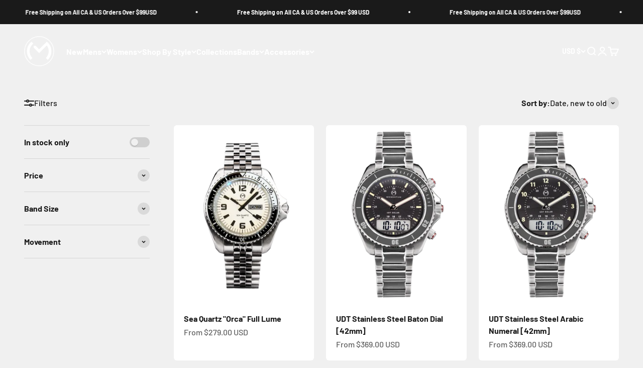

--- FILE ---
content_type: text/html; charset=utf-8
request_url: https://momentumwatch.com/collections/watches/case-size_42mm
body_size: 46106
content:
<!doctype html>

<html lang="en" dir="ltr">
  <head>
    <meta charset="utf-8">
    <meta
      name="viewport"
      content="width=device-width, initial-scale=1.0, height=device-height, minimum-scale=1.0, maximum-scale=1.0"
    >
    <meta name="theme-color" content="#f0f0f0">

    <title>
      Watches
    </title><meta name="description" content="Discover our entire range of watches."><link rel="canonical" href="https://momentumwatch.com/collections/watches/case-size_42mm"><link rel="shortcut icon" href="//momentumwatch.com/cdn/shop/files/favicon.png?v=1618894888&width=96">
      <link rel="apple-touch-icon" href="//momentumwatch.com/cdn/shop/files/favicon.png?v=1618894888&width=180"><link rel="preconnect" href="https://cdn.shopify.com">
    <link rel="preconnect" href="https://fonts.shopifycdn.com" crossorigin>
    <link rel="dns-prefetch" href="https://productreviews.shopifycdn.com"><link rel="preload" href="//momentumwatch.com/cdn/fonts/barlow/barlow_n7.691d1d11f150e857dcbc1c10ef03d825bc378d81.woff2" as="font" type="font/woff2" crossorigin><link rel="preload" href="//momentumwatch.com/cdn/fonts/barlow/barlow_n5.a193a1990790eba0cc5cca569d23799830e90f07.woff2" as="font" type="font/woff2" crossorigin><meta property="og:type" content="website">
  <meta property="og:title" content="Watches"><meta property="og:image" content="http://momentumwatch.com/cdn/shop/collections/Below_Product_0019_Flatline_42.jpg?v=1741300134&width=2048">
  <meta property="og:image:secure_url" content="https://momentumwatch.com/cdn/shop/collections/Below_Product_0019_Flatline_42.jpg?v=1741300134&width=2048">
  <meta property="og:image:width" content="3000">
  <meta property="og:image:height" content="2000"><meta property="og:description" content="Discover our entire range of watches."><meta property="og:url" content="https://momentumwatch.com/collections/watches/case-size_42mm">
<meta property="og:site_name" content="Momentum Watches"><meta name="twitter:card" content="summary"><meta name="twitter:title" content="Watches">
  <meta name="twitter:description" content="Discover our entire range of watches."><meta name="twitter:image" content="https://momentumwatch.com/cdn/shop/collections/Below_Product_0019_Flatline_42.jpg?crop=center&height=1200&v=1741300134&width=1200">
  <meta name="twitter:image:alt" content="Shop All Momentum Watches"><script async crossorigin fetchpriority="high" src="/cdn/shopifycloud/importmap-polyfill/es-modules-shim.2.4.0.js"></script>
<script type="application/ld+json">
  {
    "@context": "https://schema.org",
    "@type": "BreadcrumbList",
    "itemListElement": [{
        "@type": "ListItem",
        "position": 1,
        "name": "Home",
        "item": "https://momentumwatch.com"
      },{
            "@type": "ListItem",
            "position": 2,
            "name": "Watches",
            "item": "https://momentumwatch.com/collections/watches"
          }]
  }
</script><style>/* Typography (heading) */
  @font-face {
  font-family: Barlow;
  font-weight: 700;
  font-style: normal;
  font-display: fallback;
  src: url("//momentumwatch.com/cdn/fonts/barlow/barlow_n7.691d1d11f150e857dcbc1c10ef03d825bc378d81.woff2") format("woff2"),
       url("//momentumwatch.com/cdn/fonts/barlow/barlow_n7.4fdbb1cb7da0e2c2f88492243ffa2b4f91924840.woff") format("woff");
}

@font-face {
  font-family: Barlow;
  font-weight: 700;
  font-style: italic;
  font-display: fallback;
  src: url("//momentumwatch.com/cdn/fonts/barlow/barlow_i7.50e19d6cc2ba5146fa437a5a7443c76d5d730103.woff2") format("woff2"),
       url("//momentumwatch.com/cdn/fonts/barlow/barlow_i7.47e9f98f1b094d912e6fd631cc3fe93d9f40964f.woff") format("woff");
}

/* Typography (body) */
  @font-face {
  font-family: Barlow;
  font-weight: 500;
  font-style: normal;
  font-display: fallback;
  src: url("//momentumwatch.com/cdn/fonts/barlow/barlow_n5.a193a1990790eba0cc5cca569d23799830e90f07.woff2") format("woff2"),
       url("//momentumwatch.com/cdn/fonts/barlow/barlow_n5.ae31c82169b1dc0715609b8cc6a610b917808358.woff") format("woff");
}

@font-face {
  font-family: Barlow;
  font-weight: 500;
  font-style: italic;
  font-display: fallback;
  src: url("//momentumwatch.com/cdn/fonts/barlow/barlow_i5.714d58286997b65cd479af615cfa9bb0a117a573.woff2") format("woff2"),
       url("//momentumwatch.com/cdn/fonts/barlow/barlow_i5.0120f77e6447d3b5df4bbec8ad8c2d029d87fb21.woff") format("woff");
}

@font-face {
  font-family: Barlow;
  font-weight: 700;
  font-style: normal;
  font-display: fallback;
  src: url("//momentumwatch.com/cdn/fonts/barlow/barlow_n7.691d1d11f150e857dcbc1c10ef03d825bc378d81.woff2") format("woff2"),
       url("//momentumwatch.com/cdn/fonts/barlow/barlow_n7.4fdbb1cb7da0e2c2f88492243ffa2b4f91924840.woff") format("woff");
}

@font-face {
  font-family: Barlow;
  font-weight: 700;
  font-style: italic;
  font-display: fallback;
  src: url("//momentumwatch.com/cdn/fonts/barlow/barlow_i7.50e19d6cc2ba5146fa437a5a7443c76d5d730103.woff2") format("woff2"),
       url("//momentumwatch.com/cdn/fonts/barlow/barlow_i7.47e9f98f1b094d912e6fd631cc3fe93d9f40964f.woff") format("woff");
}

:root {
    /**
     * ---------------------------------------------------------------------
     * SPACING VARIABLES
     *
     * We are using a spacing inspired from frameworks like Tailwind CSS.
     * ---------------------------------------------------------------------
     */
    --spacing-0-5: 0.125rem; /* 2px */
    --spacing-1: 0.25rem; /* 4px */
    --spacing-1-5: 0.375rem; /* 6px */
    --spacing-2: 0.5rem; /* 8px */
    --spacing-2-5: 0.625rem; /* 10px */
    --spacing-3: 0.75rem; /* 12px */
    --spacing-3-5: 0.875rem; /* 14px */
    --spacing-4: 1rem; /* 16px */
    --spacing-4-5: 1.125rem; /* 18px */
    --spacing-5: 1.25rem; /* 20px */
    --spacing-5-5: 1.375rem; /* 22px */
    --spacing-6: 1.5rem; /* 24px */
    --spacing-6-5: 1.625rem; /* 26px */
    --spacing-7: 1.75rem; /* 28px */
    --spacing-7-5: 1.875rem; /* 30px */
    --spacing-8: 2rem; /* 32px */
    --spacing-8-5: 2.125rem; /* 34px */
    --spacing-9: 2.25rem; /* 36px */
    --spacing-9-5: 2.375rem; /* 38px */
    --spacing-10: 2.5rem; /* 40px */
    --spacing-11: 2.75rem; /* 44px */
    --spacing-12: 3rem; /* 48px */
    --spacing-14: 3.5rem; /* 56px */
    --spacing-16: 4rem; /* 64px */
    --spacing-18: 4.5rem; /* 72px */
    --spacing-20: 5rem; /* 80px */
    --spacing-24: 6rem; /* 96px */
    --spacing-28: 7rem; /* 112px */
    --spacing-32: 8rem; /* 128px */
    --spacing-36: 9rem; /* 144px */
    --spacing-40: 10rem; /* 160px */
    --spacing-44: 11rem; /* 176px */
    --spacing-48: 12rem; /* 192px */
    --spacing-52: 13rem; /* 208px */
    --spacing-56: 14rem; /* 224px */
    --spacing-60: 15rem; /* 240px */
    --spacing-64: 16rem; /* 256px */
    --spacing-72: 18rem; /* 288px */
    --spacing-80: 20rem; /* 320px */
    --spacing-96: 24rem; /* 384px */

    /* Container */
    --container-max-width: 1600px;
    --container-narrow-max-width: 1350px;
    --container-gutter: var(--spacing-5);
    --section-outer-spacing-block: var(--spacing-12);
    --section-inner-max-spacing-block: var(--spacing-10);
    --section-inner-spacing-inline: var(--container-gutter);
    --section-stack-spacing-block: var(--spacing-8);

    /* Grid gutter */
    --grid-gutter: var(--spacing-5);

    /* Product list settings */
    --product-list-row-gap: var(--spacing-8);
    --product-list-column-gap: var(--grid-gutter);

    /* Form settings */
    --input-gap: var(--spacing-2);
    --input-height: 2.625rem;
    --input-padding-inline: var(--spacing-4);

    /* Other sizes */
    --sticky-area-height: calc(var(--sticky-announcement-bar-enabled, 0) * var(--announcement-bar-height, 0px) + var(--sticky-header-enabled, 0) * var(--header-height, 0px));

    /* RTL support */
    --transform-logical-flip: 1;
    --transform-origin-start: left;
    --transform-origin-end: right;

    /**
     * ---------------------------------------------------------------------
     * TYPOGRAPHY
     * ---------------------------------------------------------------------
     */

    /* Font properties */
    --heading-font-family: Barlow, sans-serif;
    --heading-font-weight: 700;
    --heading-font-style: normal;
    --heading-text-transform: normal;
    --heading-letter-spacing: -0.02em;
    --text-font-family: Barlow, sans-serif;
    --text-font-weight: 500;
    --text-font-style: normal;
    --text-letter-spacing: 0.0em;

    /* Font sizes */
    --text-h0: 3rem;
    --text-h1: 2.5rem;
    --text-h2: 2rem;
    --text-h3: 1.5rem;
    --text-h4: 1.375rem;
    --text-h5: 1.125rem;
    --text-h6: 1rem;
    --text-xs: 0.6875rem;
    --text-sm: 0.75rem;
    --text-base: 0.875rem;
    --text-lg: 1.125rem;

    /**
     * ---------------------------------------------------------------------
     * COLORS
     * ---------------------------------------------------------------------
     */

    /* Color settings */--accent: 26 26 26;
    --text-primary: 26 26 26;
    --background-primary: 240 240 240;
    --dialog-background: 255 255 255;
    --border-color: var(--text-color, var(--text-primary)) / 0.12;

    /* Button colors */
    --button-background-primary: 26 26 26;
    --button-text-primary: 255 255 255;
    --button-background-secondary: 176 39 44;
    --button-text-secondary: 255 255 255;

    /* Status colors */
    --success-background: 224 244 232;
    --success-text: 0 163 65;
    --warning-background: 255 246 233;
    --warning-text: 255 183 74;
    --error-background: 254 231 231;
    --error-text: 248 58 58;

    /* Product colors */
    --on-sale-text: 248 58 58;
    --on-sale-badge-background: 248 58 58;
    --on-sale-badge-text: 255 255 255;
    --sold-out-badge-background: 0 0 0;
    --sold-out-badge-text: 255 255 255;
    --primary-badge-background: 128 60 238;
    --primary-badge-text: 255 255 255;
    --star-color: 255 183 74;
    --product-card-background: 255 255 255;
    --product-card-text: 26 26 26;

    /* Header colors */
    --header-background: 240 240 240;
    --header-text: 26 26 26;

    /* Footer colors */
    --footer-background: 255 255 255;
    --footer-text: 26 26 26;

    /* Rounded variables (used for border radius) */
    --rounded-xs: 0.25rem;
    --rounded-sm: 0.375rem;
    --rounded: 0.75rem;
    --rounded-lg: 1.5rem;
    --rounded-full: 9999px;

    --rounded-button: 2.5rem;
    --rounded-input: 0.5rem;

    /* Box shadow */
    --shadow-sm: 0 2px 8px rgb(var(--text-primary) / 0.1);
    --shadow: 0 5px 15px rgb(var(--text-primary) / 0.1);
    --shadow-md: 0 5px 30px rgb(var(--text-primary) / 0.1);
    --shadow-block: 0px 18px 50px rgb(var(--text-primary) / 0.1);

    /**
     * ---------------------------------------------------------------------
     * OTHER
     * ---------------------------------------------------------------------
     */

    --stagger-products-reveal-opacity: 0;
    --cursor-close-svg-url: url(//momentumwatch.com/cdn/shop/t/92/assets/cursor-close.svg?v=147174565022153725511763148712);
    --cursor-zoom-in-svg-url: url(//momentumwatch.com/cdn/shop/t/92/assets/cursor-zoom-in.svg?v=154953035094101115921763148712);
    --cursor-zoom-out-svg-url: url(//momentumwatch.com/cdn/shop/t/92/assets/cursor-zoom-out.svg?v=16155520337305705181763148712);
    --checkmark-svg-url: url(//momentumwatch.com/cdn/shop/t/92/assets/checkmark.svg?v=77552481021870063511763148712);
  }

  [dir="rtl"]:root {
    /* RTL support */
    --transform-logical-flip: -1;
    --transform-origin-start: right;
    --transform-origin-end: left;
  }

  @media screen and (min-width: 700px) {
    :root {
      /* Typography (font size) */
      --text-h0: 4rem;
      --text-h1: 3rem;
      --text-h2: 2.5rem;
      --text-h3: 2rem;
      --text-h4: 1.625rem;
      --text-h5: 1.25rem;
      --text-h6: 1.125rem;

      --text-xs: 0.75rem;
      --text-sm: 0.875rem;
      --text-base: 1.0rem;
      --text-lg: 1.25rem;

      /* Spacing */
      --container-gutter: 2rem;
      --section-outer-spacing-block: var(--spacing-16);
      --section-inner-max-spacing-block: var(--spacing-12);
      --section-inner-spacing-inline: var(--spacing-12);
      --section-stack-spacing-block: var(--spacing-12);

      /* Grid gutter */
      --grid-gutter: var(--spacing-6);

      /* Product list settings */
      --product-list-row-gap: var(--spacing-12);

      /* Form settings */
      --input-gap: 1rem;
      --input-height: 3.125rem;
      --input-padding-inline: var(--spacing-5);
    }
  }

  @media screen and (min-width: 1000px) {
    :root {
      /* Spacing settings */
      --container-gutter: var(--spacing-12);
      --section-outer-spacing-block: var(--spacing-18);
      --section-inner-max-spacing-block: var(--spacing-16);
      --section-inner-spacing-inline: var(--spacing-16);
      --section-stack-spacing-block: var(--spacing-12);
    }
  }

  @media screen and (min-width: 1150px) {
    :root {
      /* Spacing settings */
      --container-gutter: var(--spacing-12);
      --section-outer-spacing-block: var(--spacing-20);
      --section-inner-max-spacing-block: var(--spacing-16);
      --section-inner-spacing-inline: var(--spacing-16);
      --section-stack-spacing-block: var(--spacing-12);
    }
  }

  @media screen and (min-width: 1400px) {
    :root {
      /* Typography (font size) */
      --text-h0: 5rem;
      --text-h1: 3.75rem;
      --text-h2: 3rem;
      --text-h3: 2.25rem;
      --text-h4: 2rem;
      --text-h5: 1.5rem;
      --text-h6: 1.25rem;

      --section-outer-spacing-block: var(--spacing-24);
      --section-inner-max-spacing-block: var(--spacing-18);
      --section-inner-spacing-inline: var(--spacing-18);
    }
  }

  @media screen and (min-width: 1600px) {
    :root {
      --section-outer-spacing-block: var(--spacing-24);
      --section-inner-max-spacing-block: var(--spacing-20);
      --section-inner-spacing-inline: var(--spacing-20);
    }
  }

  /**
   * ---------------------------------------------------------------------
   * LIQUID DEPENDANT CSS
   *
   * Our main CSS is Liquid free, but some very specific features depend on
   * theme settings, so we have them here
   * ---------------------------------------------------------------------
   */@media screen and (pointer: fine) {
        .button:not([disabled]):hover, .btn:not([disabled]):hover, .shopify-payment-button__button--unbranded:not([disabled]):hover {
          --button-background-opacity: 0.85;
        }

        .button--subdued:not([disabled]):hover {
          --button-background: var(--text-color) / .05 !important;
        }
      }</style><script>
  // This allows to expose several variables to the global scope, to be used in scripts
  window.themeVariables = {
    settings: {
      showPageTransition: null,
      staggerProductsApparition: true,
      reduceDrawerAnimation: false,
      reduceMenuAnimation: false,
      headingApparition: "split_fade",
      pageType: "collection",
      moneyFormat: "${{amount}}",
      moneyWithCurrencyFormat: "${{amount}} USD",
      currencyCodeEnabled: true,
      cartType: "drawer",
      showDiscount: true,
      discountMode: "saving",
      pageBackground: "#f0f0f0",
      textColor: "#1a1a1a"
    },

    strings: {
      accessibilityClose: "Close",
      accessibilityNext: "Next",
      accessibilityPrevious: "Previous",
      closeGallery: "Close gallery",
      zoomGallery: "Zoom",
      errorGallery: "Image cannot be loaded",
      searchNoResults: "No results could be found.",
      addOrderNote: "Add order note",
      editOrderNote: "Edit order note",
      shippingEstimatorNoResults: "Sorry, we do not ship to your address.",
      shippingEstimatorOneResult: "There is one shipping rate for your address:",
      shippingEstimatorMultipleResults: "There are several shipping rates for your address:",
      shippingEstimatorError: "One or more error occurred while retrieving shipping rates:"
    },

    breakpoints: {
      'sm': 'screen and (min-width: 700px)',
      'md': 'screen and (min-width: 1000px)',
      'lg': 'screen and (min-width: 1150px)',
      'xl': 'screen and (min-width: 1400px)',

      'sm-max': 'screen and (max-width: 699px)',
      'md-max': 'screen and (max-width: 999px)',
      'lg-max': 'screen and (max-width: 1149px)',
      'xl-max': 'screen and (max-width: 1399px)'
    }
  };

  // For detecting native share
  document.documentElement.classList.add(`native-share--${navigator.share ? 'enabled' : 'disabled'}`);</script><script>
      if (!(HTMLScriptElement.supports && HTMLScriptElement.supports('importmap'))) {
        const importMapPolyfill = document.createElement('script');
        importMapPolyfill.async = true;
        importMapPolyfill.src = "//momentumwatch.com/cdn/shop/t/92/assets/es-module-shims.min.js?v=98603786603752121101763148690";

        document.head.appendChild(importMapPolyfill);
      }
    </script>

    <script type="importmap">{
        "imports": {
          "vendor": "//momentumwatch.com/cdn/shop/t/92/assets/vendor.min.js?v=37127808935879722241763148696",
          "theme": "//momentumwatch.com/cdn/shop/t/92/assets/theme.js?v=150610348642638937111763148695",
          "photoswipe": "//momentumwatch.com/cdn/shop/t/92/assets/photoswipe.min.js?v=13374349288281597431763148692"
        }
      }
    </script>

    <script type="module" src="//momentumwatch.com/cdn/shop/t/92/assets/vendor.min.js?v=37127808935879722241763148696"></script>
    <script type="module" src="//momentumwatch.com/cdn/shop/t/92/assets/theme.js?v=150610348642638937111763148695"></script>

    <script>window.performance && window.performance.mark && window.performance.mark('shopify.content_for_header.start');</script><meta name="google-site-verification" content="esIoHd0RiIJ0vQKdOVCa7z8KEEkVC5PXzalSh3QMwqI">
<meta name="google-site-verification" content="FiQt4xlkcWYnkT_YCHUY_rfBIiJPlCGo_MPT7pO6Tqo">
<meta id="shopify-digital-wallet" name="shopify-digital-wallet" content="/54087680178/digital_wallets/dialog">
<meta name="shopify-checkout-api-token" content="081a84a974f71f99ac612ff8fd5af432">
<meta id="in-context-paypal-metadata" data-shop-id="54087680178" data-venmo-supported="true" data-environment="production" data-locale="en_US" data-paypal-v4="true" data-currency="USD">
<link rel="alternate" type="application/atom+xml" title="Feed" href="/collections/watches/case-size_42mm.atom" />
<link rel="alternate" type="application/json+oembed" href="https://momentumwatch.com/collections/watches/case-size_42mm.oembed">
<script async="async" src="/checkouts/internal/preloads.js?locale=en-US"></script>
<link rel="preconnect" href="https://shop.app" crossorigin="anonymous">
<script async="async" src="https://shop.app/checkouts/internal/preloads.js?locale=en-US&shop_id=54087680178" crossorigin="anonymous"></script>
<script id="apple-pay-shop-capabilities" type="application/json">{"shopId":54087680178,"countryCode":"US","currencyCode":"USD","merchantCapabilities":["supports3DS"],"merchantId":"gid:\/\/shopify\/Shop\/54087680178","merchantName":"Momentum Watches","requiredBillingContactFields":["postalAddress","email","phone"],"requiredShippingContactFields":["postalAddress","email","phone"],"shippingType":"shipping","supportedNetworks":["visa","masterCard","amex","discover","elo","jcb"],"total":{"type":"pending","label":"Momentum Watches","amount":"1.00"},"shopifyPaymentsEnabled":true,"supportsSubscriptions":true}</script>
<script id="shopify-features" type="application/json">{"accessToken":"081a84a974f71f99ac612ff8fd5af432","betas":["rich-media-storefront-analytics"],"domain":"momentumwatch.com","predictiveSearch":true,"shopId":54087680178,"locale":"en"}</script>
<script>var Shopify = Shopify || {};
Shopify.shop = "momentum-watch-teifi-digital.myshopify.com";
Shopify.locale = "en";
Shopify.currency = {"active":"USD","rate":"1.0"};
Shopify.country = "US";
Shopify.theme = {"name":"Copy of momentum-watch-impact\/main","id":155088617696,"schema_name":"Impact","schema_version":"6.5.0","theme_store_id":null,"role":"main"};
Shopify.theme.handle = "null";
Shopify.theme.style = {"id":null,"handle":null};
Shopify.cdnHost = "momentumwatch.com/cdn";
Shopify.routes = Shopify.routes || {};
Shopify.routes.root = "/";</script>
<script type="module">!function(o){(o.Shopify=o.Shopify||{}).modules=!0}(window);</script>
<script>!function(o){function n(){var o=[];function n(){o.push(Array.prototype.slice.apply(arguments))}return n.q=o,n}var t=o.Shopify=o.Shopify||{};t.loadFeatures=n(),t.autoloadFeatures=n()}(window);</script>
<script>
  window.ShopifyPay = window.ShopifyPay || {};
  window.ShopifyPay.apiHost = "shop.app\/pay";
  window.ShopifyPay.redirectState = null;
</script>
<script id="shop-js-analytics" type="application/json">{"pageType":"collection"}</script>
<script defer="defer" async type="module" src="//momentumwatch.com/cdn/shopifycloud/shop-js/modules/v2/client.init-shop-cart-sync_BT-GjEfc.en.esm.js"></script>
<script defer="defer" async type="module" src="//momentumwatch.com/cdn/shopifycloud/shop-js/modules/v2/chunk.common_D58fp_Oc.esm.js"></script>
<script defer="defer" async type="module" src="//momentumwatch.com/cdn/shopifycloud/shop-js/modules/v2/chunk.modal_xMitdFEc.esm.js"></script>
<script type="module">
  await import("//momentumwatch.com/cdn/shopifycloud/shop-js/modules/v2/client.init-shop-cart-sync_BT-GjEfc.en.esm.js");
await import("//momentumwatch.com/cdn/shopifycloud/shop-js/modules/v2/chunk.common_D58fp_Oc.esm.js");
await import("//momentumwatch.com/cdn/shopifycloud/shop-js/modules/v2/chunk.modal_xMitdFEc.esm.js");

  window.Shopify.SignInWithShop?.initShopCartSync?.({"fedCMEnabled":true,"windoidEnabled":true});

</script>
<script>
  window.Shopify = window.Shopify || {};
  if (!window.Shopify.featureAssets) window.Shopify.featureAssets = {};
  window.Shopify.featureAssets['shop-js'] = {"shop-cart-sync":["modules/v2/client.shop-cart-sync_DZOKe7Ll.en.esm.js","modules/v2/chunk.common_D58fp_Oc.esm.js","modules/v2/chunk.modal_xMitdFEc.esm.js"],"init-fed-cm":["modules/v2/client.init-fed-cm_B6oLuCjv.en.esm.js","modules/v2/chunk.common_D58fp_Oc.esm.js","modules/v2/chunk.modal_xMitdFEc.esm.js"],"shop-cash-offers":["modules/v2/client.shop-cash-offers_D2sdYoxE.en.esm.js","modules/v2/chunk.common_D58fp_Oc.esm.js","modules/v2/chunk.modal_xMitdFEc.esm.js"],"shop-login-button":["modules/v2/client.shop-login-button_QeVjl5Y3.en.esm.js","modules/v2/chunk.common_D58fp_Oc.esm.js","modules/v2/chunk.modal_xMitdFEc.esm.js"],"pay-button":["modules/v2/client.pay-button_DXTOsIq6.en.esm.js","modules/v2/chunk.common_D58fp_Oc.esm.js","modules/v2/chunk.modal_xMitdFEc.esm.js"],"shop-button":["modules/v2/client.shop-button_DQZHx9pm.en.esm.js","modules/v2/chunk.common_D58fp_Oc.esm.js","modules/v2/chunk.modal_xMitdFEc.esm.js"],"avatar":["modules/v2/client.avatar_BTnouDA3.en.esm.js"],"init-windoid":["modules/v2/client.init-windoid_CR1B-cfM.en.esm.js","modules/v2/chunk.common_D58fp_Oc.esm.js","modules/v2/chunk.modal_xMitdFEc.esm.js"],"init-shop-for-new-customer-accounts":["modules/v2/client.init-shop-for-new-customer-accounts_C_vY_xzh.en.esm.js","modules/v2/client.shop-login-button_QeVjl5Y3.en.esm.js","modules/v2/chunk.common_D58fp_Oc.esm.js","modules/v2/chunk.modal_xMitdFEc.esm.js"],"init-shop-email-lookup-coordinator":["modules/v2/client.init-shop-email-lookup-coordinator_BI7n9ZSv.en.esm.js","modules/v2/chunk.common_D58fp_Oc.esm.js","modules/v2/chunk.modal_xMitdFEc.esm.js"],"init-shop-cart-sync":["modules/v2/client.init-shop-cart-sync_BT-GjEfc.en.esm.js","modules/v2/chunk.common_D58fp_Oc.esm.js","modules/v2/chunk.modal_xMitdFEc.esm.js"],"shop-toast-manager":["modules/v2/client.shop-toast-manager_DiYdP3xc.en.esm.js","modules/v2/chunk.common_D58fp_Oc.esm.js","modules/v2/chunk.modal_xMitdFEc.esm.js"],"init-customer-accounts":["modules/v2/client.init-customer-accounts_D9ZNqS-Q.en.esm.js","modules/v2/client.shop-login-button_QeVjl5Y3.en.esm.js","modules/v2/chunk.common_D58fp_Oc.esm.js","modules/v2/chunk.modal_xMitdFEc.esm.js"],"init-customer-accounts-sign-up":["modules/v2/client.init-customer-accounts-sign-up_iGw4briv.en.esm.js","modules/v2/client.shop-login-button_QeVjl5Y3.en.esm.js","modules/v2/chunk.common_D58fp_Oc.esm.js","modules/v2/chunk.modal_xMitdFEc.esm.js"],"shop-follow-button":["modules/v2/client.shop-follow-button_CqMgW2wH.en.esm.js","modules/v2/chunk.common_D58fp_Oc.esm.js","modules/v2/chunk.modal_xMitdFEc.esm.js"],"checkout-modal":["modules/v2/client.checkout-modal_xHeaAweL.en.esm.js","modules/v2/chunk.common_D58fp_Oc.esm.js","modules/v2/chunk.modal_xMitdFEc.esm.js"],"shop-login":["modules/v2/client.shop-login_D91U-Q7h.en.esm.js","modules/v2/chunk.common_D58fp_Oc.esm.js","modules/v2/chunk.modal_xMitdFEc.esm.js"],"lead-capture":["modules/v2/client.lead-capture_BJmE1dJe.en.esm.js","modules/v2/chunk.common_D58fp_Oc.esm.js","modules/v2/chunk.modal_xMitdFEc.esm.js"],"payment-terms":["modules/v2/client.payment-terms_Ci9AEqFq.en.esm.js","modules/v2/chunk.common_D58fp_Oc.esm.js","modules/v2/chunk.modal_xMitdFEc.esm.js"]};
</script>
<script>(function() {
  var isLoaded = false;
  function asyncLoad() {
    if (isLoaded) return;
    isLoaded = true;
    var urls = ["https:\/\/hello.zonos.com\/shop-duty-tax\/hello.js?1676499003082\u0026shop=momentum-watch-teifi-digital.myshopify.com","https:\/\/cdn.joinclyde.com\/scripts\/shopify-storefront.min.js?shop=momentum-watch-teifi-digital.myshopify.com","https:\/\/cdn.nfcube.com\/instafeed-d664a5fdc24b9c28f5282702f6ec9161.js?shop=momentum-watch-teifi-digital.myshopify.com"];
    for (var i = 0; i < urls.length; i++) {
      var s = document.createElement('script');
      s.type = 'text/javascript';
      s.async = true;
      s.src = urls[i];
      var x = document.getElementsByTagName('script')[0];
      x.parentNode.insertBefore(s, x);
    }
  };
  if(window.attachEvent) {
    window.attachEvent('onload', asyncLoad);
  } else {
    window.addEventListener('load', asyncLoad, false);
  }
})();</script>
<script id="__st">var __st={"a":54087680178,"offset":-28800,"reqid":"e53fcf3e-249d-4392-99d8-707cfdd703b1-1769238203","pageurl":"momentumwatch.com\/collections\/watches\/case-size_42mm","u":"a095aaf8644f","p":"collection","rtyp":"collection","rid":268678660274};</script>
<script>window.ShopifyPaypalV4VisibilityTracking = true;</script>
<script id="captcha-bootstrap">!function(){'use strict';const t='contact',e='account',n='new_comment',o=[[t,t],['blogs',n],['comments',n],[t,'customer']],c=[[e,'customer_login'],[e,'guest_login'],[e,'recover_customer_password'],[e,'create_customer']],r=t=>t.map((([t,e])=>`form[action*='/${t}']:not([data-nocaptcha='true']) input[name='form_type'][value='${e}']`)).join(','),a=t=>()=>t?[...document.querySelectorAll(t)].map((t=>t.form)):[];function s(){const t=[...o],e=r(t);return a(e)}const i='password',u='form_key',d=['recaptcha-v3-token','g-recaptcha-response','h-captcha-response',i],f=()=>{try{return window.sessionStorage}catch{return}},m='__shopify_v',_=t=>t.elements[u];function p(t,e,n=!1){try{const o=window.sessionStorage,c=JSON.parse(o.getItem(e)),{data:r}=function(t){const{data:e,action:n}=t;return t[m]||n?{data:e,action:n}:{data:t,action:n}}(c);for(const[e,n]of Object.entries(r))t.elements[e]&&(t.elements[e].value=n);n&&o.removeItem(e)}catch(o){console.error('form repopulation failed',{error:o})}}const l='form_type',E='cptcha';function T(t){t.dataset[E]=!0}const w=window,h=w.document,L='Shopify',v='ce_forms',y='captcha';let A=!1;((t,e)=>{const n=(g='f06e6c50-85a8-45c8-87d0-21a2b65856fe',I='https://cdn.shopify.com/shopifycloud/storefront-forms-hcaptcha/ce_storefront_forms_captcha_hcaptcha.v1.5.2.iife.js',D={infoText:'Protected by hCaptcha',privacyText:'Privacy',termsText:'Terms'},(t,e,n)=>{const o=w[L][v],c=o.bindForm;if(c)return c(t,g,e,D).then(n);var r;o.q.push([[t,g,e,D],n]),r=I,A||(h.body.append(Object.assign(h.createElement('script'),{id:'captcha-provider',async:!0,src:r})),A=!0)});var g,I,D;w[L]=w[L]||{},w[L][v]=w[L][v]||{},w[L][v].q=[],w[L][y]=w[L][y]||{},w[L][y].protect=function(t,e){n(t,void 0,e),T(t)},Object.freeze(w[L][y]),function(t,e,n,w,h,L){const[v,y,A,g]=function(t,e,n){const i=e?o:[],u=t?c:[],d=[...i,...u],f=r(d),m=r(i),_=r(d.filter((([t,e])=>n.includes(e))));return[a(f),a(m),a(_),s()]}(w,h,L),I=t=>{const e=t.target;return e instanceof HTMLFormElement?e:e&&e.form},D=t=>v().includes(t);t.addEventListener('submit',(t=>{const e=I(t);if(!e)return;const n=D(e)&&!e.dataset.hcaptchaBound&&!e.dataset.recaptchaBound,o=_(e),c=g().includes(e)&&(!o||!o.value);(n||c)&&t.preventDefault(),c&&!n&&(function(t){try{if(!f())return;!function(t){const e=f();if(!e)return;const n=_(t);if(!n)return;const o=n.value;o&&e.removeItem(o)}(t);const e=Array.from(Array(32),(()=>Math.random().toString(36)[2])).join('');!function(t,e){_(t)||t.append(Object.assign(document.createElement('input'),{type:'hidden',name:u})),t.elements[u].value=e}(t,e),function(t,e){const n=f();if(!n)return;const o=[...t.querySelectorAll(`input[type='${i}']`)].map((({name:t})=>t)),c=[...d,...o],r={};for(const[a,s]of new FormData(t).entries())c.includes(a)||(r[a]=s);n.setItem(e,JSON.stringify({[m]:1,action:t.action,data:r}))}(t,e)}catch(e){console.error('failed to persist form',e)}}(e),e.submit())}));const S=(t,e)=>{t&&!t.dataset[E]&&(n(t,e.some((e=>e===t))),T(t))};for(const o of['focusin','change'])t.addEventListener(o,(t=>{const e=I(t);D(e)&&S(e,y())}));const B=e.get('form_key'),M=e.get(l),P=B&&M;t.addEventListener('DOMContentLoaded',(()=>{const t=y();if(P)for(const e of t)e.elements[l].value===M&&p(e,B);[...new Set([...A(),...v().filter((t=>'true'===t.dataset.shopifyCaptcha))])].forEach((e=>S(e,t)))}))}(h,new URLSearchParams(w.location.search),n,t,e,['guest_login'])})(!0,!0)}();</script>
<script integrity="sha256-4kQ18oKyAcykRKYeNunJcIwy7WH5gtpwJnB7kiuLZ1E=" data-source-attribution="shopify.loadfeatures" defer="defer" src="//momentumwatch.com/cdn/shopifycloud/storefront/assets/storefront/load_feature-a0a9edcb.js" crossorigin="anonymous"></script>
<script crossorigin="anonymous" defer="defer" src="//momentumwatch.com/cdn/shopifycloud/storefront/assets/shopify_pay/storefront-65b4c6d7.js?v=20250812"></script>
<script data-source-attribution="shopify.dynamic_checkout.dynamic.init">var Shopify=Shopify||{};Shopify.PaymentButton=Shopify.PaymentButton||{isStorefrontPortableWallets:!0,init:function(){window.Shopify.PaymentButton.init=function(){};var t=document.createElement("script");t.src="https://momentumwatch.com/cdn/shopifycloud/portable-wallets/latest/portable-wallets.en.js",t.type="module",document.head.appendChild(t)}};
</script>
<script data-source-attribution="shopify.dynamic_checkout.buyer_consent">
  function portableWalletsHideBuyerConsent(e){var t=document.getElementById("shopify-buyer-consent"),n=document.getElementById("shopify-subscription-policy-button");t&&n&&(t.classList.add("hidden"),t.setAttribute("aria-hidden","true"),n.removeEventListener("click",e))}function portableWalletsShowBuyerConsent(e){var t=document.getElementById("shopify-buyer-consent"),n=document.getElementById("shopify-subscription-policy-button");t&&n&&(t.classList.remove("hidden"),t.removeAttribute("aria-hidden"),n.addEventListener("click",e))}window.Shopify?.PaymentButton&&(window.Shopify.PaymentButton.hideBuyerConsent=portableWalletsHideBuyerConsent,window.Shopify.PaymentButton.showBuyerConsent=portableWalletsShowBuyerConsent);
</script>
<script data-source-attribution="shopify.dynamic_checkout.cart.bootstrap">document.addEventListener("DOMContentLoaded",(function(){function t(){return document.querySelector("shopify-accelerated-checkout-cart, shopify-accelerated-checkout")}if(t())Shopify.PaymentButton.init();else{new MutationObserver((function(e,n){t()&&(Shopify.PaymentButton.init(),n.disconnect())})).observe(document.body,{childList:!0,subtree:!0})}}));
</script>
<script id='scb4127' type='text/javascript' async='' src='https://momentumwatch.com/cdn/shopifycloud/privacy-banner/storefront-banner.js'></script><link id="shopify-accelerated-checkout-styles" rel="stylesheet" media="screen" href="https://momentumwatch.com/cdn/shopifycloud/portable-wallets/latest/accelerated-checkout-backwards-compat.css" crossorigin="anonymous">
<style id="shopify-accelerated-checkout-cart">
        #shopify-buyer-consent {
  margin-top: 1em;
  display: inline-block;
  width: 100%;
}

#shopify-buyer-consent.hidden {
  display: none;
}

#shopify-subscription-policy-button {
  background: none;
  border: none;
  padding: 0;
  text-decoration: underline;
  font-size: inherit;
  cursor: pointer;
}

#shopify-subscription-policy-button::before {
  box-shadow: none;
}

      </style>

<script>window.performance && window.performance.mark && window.performance.mark('shopify.content_for_header.end');</script>
<link href="//momentumwatch.com/cdn/shop/t/92/assets/theme.css?v=169412730014074725541763148695" rel="stylesheet" type="text/css" media="all" /><script id="themeJSON">
      var theme = {
        page_type : "collection",
        message: {
          password_not_same:"Translation missing: en.customer.register.password_not_match",
          storeLocation: {
            searchMessage: "Please enter Postal/Zipcode",
            notFound: "No matching location found"
          }
        },
        cart: {
          hidden_product_type: "OPTIONS_HIDDEN_PRODUCT"
        }
      };
    </script>
  <!-- BEGIN app block: shopify://apps/klaviyo-email-marketing-sms/blocks/klaviyo-onsite-embed/2632fe16-c075-4321-a88b-50b567f42507 -->












  <script async src="https://static.klaviyo.com/onsite/js/QvTpeP/klaviyo.js?company_id=QvTpeP"></script>
  <script>!function(){if(!window.klaviyo){window._klOnsite=window._klOnsite||[];try{window.klaviyo=new Proxy({},{get:function(n,i){return"push"===i?function(){var n;(n=window._klOnsite).push.apply(n,arguments)}:function(){for(var n=arguments.length,o=new Array(n),w=0;w<n;w++)o[w]=arguments[w];var t="function"==typeof o[o.length-1]?o.pop():void 0,e=new Promise((function(n){window._klOnsite.push([i].concat(o,[function(i){t&&t(i),n(i)}]))}));return e}}})}catch(n){window.klaviyo=window.klaviyo||[],window.klaviyo.push=function(){var n;(n=window._klOnsite).push.apply(n,arguments)}}}}();</script>

  




  <script>
    window.klaviyoReviewsProductDesignMode = false
  </script>







<!-- END app block --><!-- BEGIN app block: shopify://apps/chatway-live-chat-whatsapp/blocks/chatway/b98feb50-a1d2-42c7-be3b-c24d75144246 -->
<script
  type="text/javascript"
  async=""
  src="https://cdn.chatway.app/widget.js?id=UcEAyPFdsEjY&shop=momentum-watch-teifi-digital.myshopify.com"></script>



<!-- END app block --><link href="https://monorail-edge.shopifysvc.com" rel="dns-prefetch">
<script>(function(){if ("sendBeacon" in navigator && "performance" in window) {try {var session_token_from_headers = performance.getEntriesByType('navigation')[0].serverTiming.find(x => x.name == '_s').description;} catch {var session_token_from_headers = undefined;}var session_cookie_matches = document.cookie.match(/_shopify_s=([^;]*)/);var session_token_from_cookie = session_cookie_matches && session_cookie_matches.length === 2 ? session_cookie_matches[1] : "";var session_token = session_token_from_headers || session_token_from_cookie || "";function handle_abandonment_event(e) {var entries = performance.getEntries().filter(function(entry) {return /monorail-edge.shopifysvc.com/.test(entry.name);});if (!window.abandonment_tracked && entries.length === 0) {window.abandonment_tracked = true;var currentMs = Date.now();var navigation_start = performance.timing.navigationStart;var payload = {shop_id: 54087680178,url: window.location.href,navigation_start,duration: currentMs - navigation_start,session_token,page_type: "collection"};window.navigator.sendBeacon("https://monorail-edge.shopifysvc.com/v1/produce", JSON.stringify({schema_id: "online_store_buyer_site_abandonment/1.1",payload: payload,metadata: {event_created_at_ms: currentMs,event_sent_at_ms: currentMs}}));}}window.addEventListener('pagehide', handle_abandonment_event);}}());</script>
<script id="web-pixels-manager-setup">(function e(e,d,r,n,o){if(void 0===o&&(o={}),!Boolean(null===(a=null===(i=window.Shopify)||void 0===i?void 0:i.analytics)||void 0===a?void 0:a.replayQueue)){var i,a;window.Shopify=window.Shopify||{};var t=window.Shopify;t.analytics=t.analytics||{};var s=t.analytics;s.replayQueue=[],s.publish=function(e,d,r){return s.replayQueue.push([e,d,r]),!0};try{self.performance.mark("wpm:start")}catch(e){}var l=function(){var e={modern:/Edge?\/(1{2}[4-9]|1[2-9]\d|[2-9]\d{2}|\d{4,})\.\d+(\.\d+|)|Firefox\/(1{2}[4-9]|1[2-9]\d|[2-9]\d{2}|\d{4,})\.\d+(\.\d+|)|Chrom(ium|e)\/(9{2}|\d{3,})\.\d+(\.\d+|)|(Maci|X1{2}).+ Version\/(15\.\d+|(1[6-9]|[2-9]\d|\d{3,})\.\d+)([,.]\d+|)( \(\w+\)|)( Mobile\/\w+|) Safari\/|Chrome.+OPR\/(9{2}|\d{3,})\.\d+\.\d+|(CPU[ +]OS|iPhone[ +]OS|CPU[ +]iPhone|CPU IPhone OS|CPU iPad OS)[ +]+(15[._]\d+|(1[6-9]|[2-9]\d|\d{3,})[._]\d+)([._]\d+|)|Android:?[ /-](13[3-9]|1[4-9]\d|[2-9]\d{2}|\d{4,})(\.\d+|)(\.\d+|)|Android.+Firefox\/(13[5-9]|1[4-9]\d|[2-9]\d{2}|\d{4,})\.\d+(\.\d+|)|Android.+Chrom(ium|e)\/(13[3-9]|1[4-9]\d|[2-9]\d{2}|\d{4,})\.\d+(\.\d+|)|SamsungBrowser\/([2-9]\d|\d{3,})\.\d+/,legacy:/Edge?\/(1[6-9]|[2-9]\d|\d{3,})\.\d+(\.\d+|)|Firefox\/(5[4-9]|[6-9]\d|\d{3,})\.\d+(\.\d+|)|Chrom(ium|e)\/(5[1-9]|[6-9]\d|\d{3,})\.\d+(\.\d+|)([\d.]+$|.*Safari\/(?![\d.]+ Edge\/[\d.]+$))|(Maci|X1{2}).+ Version\/(10\.\d+|(1[1-9]|[2-9]\d|\d{3,})\.\d+)([,.]\d+|)( \(\w+\)|)( Mobile\/\w+|) Safari\/|Chrome.+OPR\/(3[89]|[4-9]\d|\d{3,})\.\d+\.\d+|(CPU[ +]OS|iPhone[ +]OS|CPU[ +]iPhone|CPU IPhone OS|CPU iPad OS)[ +]+(10[._]\d+|(1[1-9]|[2-9]\d|\d{3,})[._]\d+)([._]\d+|)|Android:?[ /-](13[3-9]|1[4-9]\d|[2-9]\d{2}|\d{4,})(\.\d+|)(\.\d+|)|Mobile Safari.+OPR\/([89]\d|\d{3,})\.\d+\.\d+|Android.+Firefox\/(13[5-9]|1[4-9]\d|[2-9]\d{2}|\d{4,})\.\d+(\.\d+|)|Android.+Chrom(ium|e)\/(13[3-9]|1[4-9]\d|[2-9]\d{2}|\d{4,})\.\d+(\.\d+|)|Android.+(UC? ?Browser|UCWEB|U3)[ /]?(15\.([5-9]|\d{2,})|(1[6-9]|[2-9]\d|\d{3,})\.\d+)\.\d+|SamsungBrowser\/(5\.\d+|([6-9]|\d{2,})\.\d+)|Android.+MQ{2}Browser\/(14(\.(9|\d{2,})|)|(1[5-9]|[2-9]\d|\d{3,})(\.\d+|))(\.\d+|)|K[Aa][Ii]OS\/(3\.\d+|([4-9]|\d{2,})\.\d+)(\.\d+|)/},d=e.modern,r=e.legacy,n=navigator.userAgent;return n.match(d)?"modern":n.match(r)?"legacy":"unknown"}(),u="modern"===l?"modern":"legacy",c=(null!=n?n:{modern:"",legacy:""})[u],f=function(e){return[e.baseUrl,"/wpm","/b",e.hashVersion,"modern"===e.buildTarget?"m":"l",".js"].join("")}({baseUrl:d,hashVersion:r,buildTarget:u}),m=function(e){var d=e.version,r=e.bundleTarget,n=e.surface,o=e.pageUrl,i=e.monorailEndpoint;return{emit:function(e){var a=e.status,t=e.errorMsg,s=(new Date).getTime(),l=JSON.stringify({metadata:{event_sent_at_ms:s},events:[{schema_id:"web_pixels_manager_load/3.1",payload:{version:d,bundle_target:r,page_url:o,status:a,surface:n,error_msg:t},metadata:{event_created_at_ms:s}}]});if(!i)return console&&console.warn&&console.warn("[Web Pixels Manager] No Monorail endpoint provided, skipping logging."),!1;try{return self.navigator.sendBeacon.bind(self.navigator)(i,l)}catch(e){}var u=new XMLHttpRequest;try{return u.open("POST",i,!0),u.setRequestHeader("Content-Type","text/plain"),u.send(l),!0}catch(e){return console&&console.warn&&console.warn("[Web Pixels Manager] Got an unhandled error while logging to Monorail."),!1}}}}({version:r,bundleTarget:l,surface:e.surface,pageUrl:self.location.href,monorailEndpoint:e.monorailEndpoint});try{o.browserTarget=l,function(e){var d=e.src,r=e.async,n=void 0===r||r,o=e.onload,i=e.onerror,a=e.sri,t=e.scriptDataAttributes,s=void 0===t?{}:t,l=document.createElement("script"),u=document.querySelector("head"),c=document.querySelector("body");if(l.async=n,l.src=d,a&&(l.integrity=a,l.crossOrigin="anonymous"),s)for(var f in s)if(Object.prototype.hasOwnProperty.call(s,f))try{l.dataset[f]=s[f]}catch(e){}if(o&&l.addEventListener("load",o),i&&l.addEventListener("error",i),u)u.appendChild(l);else{if(!c)throw new Error("Did not find a head or body element to append the script");c.appendChild(l)}}({src:f,async:!0,onload:function(){if(!function(){var e,d;return Boolean(null===(d=null===(e=window.Shopify)||void 0===e?void 0:e.analytics)||void 0===d?void 0:d.initialized)}()){var d=window.webPixelsManager.init(e)||void 0;if(d){var r=window.Shopify.analytics;r.replayQueue.forEach((function(e){var r=e[0],n=e[1],o=e[2];d.publishCustomEvent(r,n,o)})),r.replayQueue=[],r.publish=d.publishCustomEvent,r.visitor=d.visitor,r.initialized=!0}}},onerror:function(){return m.emit({status:"failed",errorMsg:"".concat(f," has failed to load")})},sri:function(e){var d=/^sha384-[A-Za-z0-9+/=]+$/;return"string"==typeof e&&d.test(e)}(c)?c:"",scriptDataAttributes:o}),m.emit({status:"loading"})}catch(e){m.emit({status:"failed",errorMsg:(null==e?void 0:e.message)||"Unknown error"})}}})({shopId: 54087680178,storefrontBaseUrl: "https://momentumwatch.com",extensionsBaseUrl: "https://extensions.shopifycdn.com/cdn/shopifycloud/web-pixels-manager",monorailEndpoint: "https://monorail-edge.shopifysvc.com/unstable/produce_batch",surface: "storefront-renderer",enabledBetaFlags: ["2dca8a86"],webPixelsConfigList: [{"id":"1699479776","configuration":"{\"accountID\":\"QvTpeP\",\"webPixelConfig\":\"eyJlbmFibGVBZGRlZFRvQ2FydEV2ZW50cyI6IHRydWV9\"}","eventPayloadVersion":"v1","runtimeContext":"STRICT","scriptVersion":"524f6c1ee37bacdca7657a665bdca589","type":"APP","apiClientId":123074,"privacyPurposes":["ANALYTICS","MARKETING"],"dataSharingAdjustments":{"protectedCustomerApprovalScopes":["read_customer_address","read_customer_email","read_customer_name","read_customer_personal_data","read_customer_phone"]}},{"id":"974094560","configuration":"{\"shopId\":\"momentum-watch-teifi-digital.myshopify.com\"}","eventPayloadVersion":"v1","runtimeContext":"STRICT","scriptVersion":"674c31de9c131805829c42a983792da6","type":"APP","apiClientId":2753413,"privacyPurposes":["ANALYTICS","MARKETING","SALE_OF_DATA"],"dataSharingAdjustments":{"protectedCustomerApprovalScopes":["read_customer_address","read_customer_email","read_customer_name","read_customer_personal_data","read_customer_phone"]}},{"id":"510296288","configuration":"{\"config\":\"{\\\"pixel_id\\\":\\\"G-98KS9LLQLK\\\",\\\"target_country\\\":\\\"US\\\",\\\"gtag_events\\\":[{\\\"type\\\":\\\"search\\\",\\\"action_label\\\":[\\\"G-98KS9LLQLK\\\",\\\"AW-926927199\\\/5m-FCMLy_9kCEN-S_7kD\\\"]},{\\\"type\\\":\\\"begin_checkout\\\",\\\"action_label\\\":[\\\"G-98KS9LLQLK\\\",\\\"AW-926927199\\\/lTiNCL_y_9kCEN-S_7kD\\\"]},{\\\"type\\\":\\\"view_item\\\",\\\"action_label\\\":[\\\"G-98KS9LLQLK\\\",\\\"AW-926927199\\\/0ag_CLny_9kCEN-S_7kD\\\",\\\"MC-C10MXSTP7Q\\\"]},{\\\"type\\\":\\\"purchase\\\",\\\"action_label\\\":[\\\"G-98KS9LLQLK\\\",\\\"AW-926927199\\\/cr8oCLby_9kCEN-S_7kD\\\",\\\"MC-C10MXSTP7Q\\\"]},{\\\"type\\\":\\\"page_view\\\",\\\"action_label\\\":[\\\"G-98KS9LLQLK\\\",\\\"AW-926927199\\\/FX-tCLPy_9kCEN-S_7kD\\\",\\\"MC-C10MXSTP7Q\\\"]},{\\\"type\\\":\\\"add_payment_info\\\",\\\"action_label\\\":[\\\"G-98KS9LLQLK\\\",\\\"AW-926927199\\\/lEtgCMXy_9kCEN-S_7kD\\\"]},{\\\"type\\\":\\\"add_to_cart\\\",\\\"action_label\\\":[\\\"G-98KS9LLQLK\\\",\\\"AW-926927199\\\/RUPjCLzy_9kCEN-S_7kD\\\"]}],\\\"enable_monitoring_mode\\\":false}\"}","eventPayloadVersion":"v1","runtimeContext":"OPEN","scriptVersion":"b2a88bafab3e21179ed38636efcd8a93","type":"APP","apiClientId":1780363,"privacyPurposes":[],"dataSharingAdjustments":{"protectedCustomerApprovalScopes":["read_customer_address","read_customer_email","read_customer_name","read_customer_personal_data","read_customer_phone"]}},{"id":"197951712","configuration":"{\"pixel_id\":\"518022268930806\",\"pixel_type\":\"facebook_pixel\",\"metaapp_system_user_token\":\"-\"}","eventPayloadVersion":"v1","runtimeContext":"OPEN","scriptVersion":"ca16bc87fe92b6042fbaa3acc2fbdaa6","type":"APP","apiClientId":2329312,"privacyPurposes":["ANALYTICS","MARKETING","SALE_OF_DATA"],"dataSharingAdjustments":{"protectedCustomerApprovalScopes":["read_customer_address","read_customer_email","read_customer_name","read_customer_personal_data","read_customer_phone"]}},{"id":"67469536","configuration":"{\"tagID\":\"2612378577853\"}","eventPayloadVersion":"v1","runtimeContext":"STRICT","scriptVersion":"18031546ee651571ed29edbe71a3550b","type":"APP","apiClientId":3009811,"privacyPurposes":["ANALYTICS","MARKETING","SALE_OF_DATA"],"dataSharingAdjustments":{"protectedCustomerApprovalScopes":["read_customer_address","read_customer_email","read_customer_name","read_customer_personal_data","read_customer_phone"]}},{"id":"25100512","configuration":"{\"myshopifyDomain\":\"momentum-watch-teifi-digital.myshopify.com\"}","eventPayloadVersion":"v1","runtimeContext":"STRICT","scriptVersion":"23b97d18e2aa74363140dc29c9284e87","type":"APP","apiClientId":2775569,"privacyPurposes":["ANALYTICS","MARKETING","SALE_OF_DATA"],"dataSharingAdjustments":{"protectedCustomerApprovalScopes":["read_customer_address","read_customer_email","read_customer_name","read_customer_phone","read_customer_personal_data"]}},{"id":"122716384","eventPayloadVersion":"1","runtimeContext":"LAX","scriptVersion":"1","type":"CUSTOM","privacyPurposes":["ANALYTICS","MARKETING","SALE_OF_DATA"],"name":"Reddit"},{"id":"126091488","eventPayloadVersion":"1","runtimeContext":"LAX","scriptVersion":"1","type":"CUSTOM","privacyPurposes":["ANALYTICS","MARKETING","SALE_OF_DATA"],"name":"Grow Halo"},{"id":"shopify-app-pixel","configuration":"{}","eventPayloadVersion":"v1","runtimeContext":"STRICT","scriptVersion":"0450","apiClientId":"shopify-pixel","type":"APP","privacyPurposes":["ANALYTICS","MARKETING"]},{"id":"shopify-custom-pixel","eventPayloadVersion":"v1","runtimeContext":"LAX","scriptVersion":"0450","apiClientId":"shopify-pixel","type":"CUSTOM","privacyPurposes":["ANALYTICS","MARKETING"]}],isMerchantRequest: false,initData: {"shop":{"name":"Momentum Watches","paymentSettings":{"currencyCode":"USD"},"myshopifyDomain":"momentum-watch-teifi-digital.myshopify.com","countryCode":"US","storefrontUrl":"https:\/\/momentumwatch.com"},"customer":null,"cart":null,"checkout":null,"productVariants":[],"purchasingCompany":null},},"https://momentumwatch.com/cdn","fcfee988w5aeb613cpc8e4bc33m6693e112",{"modern":"","legacy":""},{"shopId":"54087680178","storefrontBaseUrl":"https:\/\/momentumwatch.com","extensionBaseUrl":"https:\/\/extensions.shopifycdn.com\/cdn\/shopifycloud\/web-pixels-manager","surface":"storefront-renderer","enabledBetaFlags":"[\"2dca8a86\"]","isMerchantRequest":"false","hashVersion":"fcfee988w5aeb613cpc8e4bc33m6693e112","publish":"custom","events":"[[\"page_viewed\",{}],[\"collection_viewed\",{\"collection\":{\"id\":\"268678660274\",\"title\":\"Watches\",\"productVariants\":[{\"price\":{\"amount\":315.0,\"currencyCode\":\"USD\"},\"product\":{\"title\":\"Sea Quartz \\\"Orca\\\" Full Lume\",\"vendor\":\"Momentum Watches\",\"id\":\"8851360121056\",\"untranslatedTitle\":\"Sea Quartz \\\"Orca\\\" Full Lume\",\"url\":\"\/products\/sea-quartz-orca-full-lume\",\"type\":\"Watch\"},\"id\":\"47136947732704\",\"image\":{\"src\":\"\/\/momentumwatch.com\/cdn\/shop\/files\/SQ30-Stormtrooper-on-Steel-Bclt_c27d8942-9769-469e-bf73-b2efd12e83ec.png?v=1743018298\"},\"sku\":\"054AADADB-AA-B-BV-B-BV-CLKA-D-A-B\",\"title\":\"Steel \/ Orca Full Lume Dial \/ Steel Bracelet\",\"untranslatedTitle\":\"Steel Bracelet\"},{\"price\":{\"amount\":399.0,\"currencyCode\":\"USD\"},\"product\":{\"title\":\"UDT Stainless Steel Baton Dial [42mm]\",\"vendor\":\"Momentum Watches\",\"id\":\"8729800311008\",\"untranslatedTitle\":\"UDT Stainless Steel Baton Dial [42mm]\",\"url\":\"\/products\/solar-udt-42-mm-stainless-steel-baton\",\"type\":\"Watch\"},\"id\":\"46521708544224\",\"image\":{\"src\":\"\/\/momentumwatch.com\/cdn\/shop\/files\/Steel-UDT-Final-Bracelet-2_BATON_DIAL.png?v=1738109147\"},\"sku\":\"065AADABK-AB-B-BH-B-AC-CRKA-D-A-B\",\"title\":\"Steel \/ Black Baton Dial \/ Bracelet\",\"untranslatedTitle\":\"Bracelet\"},{\"price\":{\"amount\":399.0,\"currencyCode\":\"USD\"},\"product\":{\"title\":\"UDT Stainless Steel Arabic Numeral [42mm]\",\"vendor\":\"Momentum Watches\",\"id\":\"8729792544992\",\"untranslatedTitle\":\"UDT Stainless Steel Arabic Numeral [42mm]\",\"url\":\"\/products\/solar-udt-42-mm-stainless-steel-arabic-numeral\",\"type\":\"Watch\"},\"id\":\"46521640681696\",\"image\":{\"src\":\"\/\/momentumwatch.com\/cdn\/shop\/files\/Steel-UDT-Final-Bracelet-2_5be0e498-d80e-4366-a589-1214a8304d1f.png?v=1738097147\"},\"sku\":\"066AADABK-EC-B-BH-B-AC-CRKA-D-A-B\",\"title\":\"Steel \/ Black Arabic Dial \/ Bracelet\",\"untranslatedTitle\":\"Bracelet\"},{\"price\":{\"amount\":525.0,\"currencyCode\":\"USD\"},\"product\":{\"title\":\"Sea Auto 30 [42mm] Black\",\"vendor\":\"Momentum Watches\",\"id\":\"8649403072736\",\"untranslatedTitle\":\"Sea Auto 30 [42mm] Black\",\"url\":\"\/products\/sea-auto-30-42mm-black\",\"type\":\"Watch\"},\"id\":\"46116868194528\",\"image\":{\"src\":\"\/\/momentumwatch.com\/cdn\/shop\/files\/1m-DN38Bs0-on-steel-bracelet.png?v=1724698795\"},\"sku\":\"054AADAHB-AB-B-AC-B-CLKA-D-A-B\",\"title\":\"Steel Bracelet\",\"untranslatedTitle\":\"Steel Bracelet\"},{\"price\":{\"amount\":369.0,\"currencyCode\":\"USD\"},\"product\":{\"title\":\"UDT 42mm Black-Ion Arabic Numeral\",\"vendor\":\"Momentum Watches\",\"id\":\"8643651698912\",\"untranslatedTitle\":\"UDT 42mm Black-Ion Arabic Numeral\",\"url\":\"\/products\/solar-udt-42-mm-black-ion-arabic-numeral\",\"type\":\"Watch\"},\"id\":\"46087891714272\",\"image\":{\"src\":\"\/\/momentumwatch.com\/cdn\/shop\/files\/UDT-A-Studio-Final-1-Tropic-Black.png?v=1731439922\"},\"sku\":\"064AACCBK-EC-B-BH-B-CZK-AB-AB-B-B\",\"title\":\"Black-Ion \/ Black Arabic Dial \/ Black Oceanflex Rubber\",\"untranslatedTitle\":\"Black Oceanflex Rubber\"},{\"price\":{\"amount\":325.0,\"currencyCode\":\"USD\"},\"product\":{\"title\":\"Sea Quartz 30 GMT\",\"vendor\":\"Momentum Watches\",\"id\":\"8390621004000\",\"untranslatedTitle\":\"Sea Quartz 30 GMT\",\"url\":\"\/products\/sea-quartz-gmt\",\"type\":\"Watch\"},\"id\":\"45327694201056\",\"image\":{\"src\":\"\/\/momentumwatch.com\/cdn\/shop\/files\/sp1M-DN36US0.-longer-GMT.png?v=1766608660\"},\"sku\":\"054AADAFD-AD-B-BQ-B-BQ-CLKA-D-A-B\",\"title\":\"Steel \/ Blue Dial GMT \/ Stainless Steel\",\"untranslatedTitle\":\"Stainless Steel\"},{\"price\":{\"amount\":369.0,\"currencyCode\":\"USD\"},\"product\":{\"title\":\"UDT 42mm Black-Ion\",\"vendor\":\"Momentum Watches\",\"id\":\"8333407944928\",\"untranslatedTitle\":\"UDT 42mm Black-Ion\",\"url\":\"\/products\/solar-udt-42-mm-black-ion\",\"type\":\"Watch\"},\"id\":\"45145416696032\",\"image\":{\"src\":\"\/\/momentumwatch.com\/cdn\/shop\/files\/UDT-Studio-Final-1-Tropic-Black_59934ce6-ab93-45c3-9a19-78d71e11ada4.png?v=1756945533\"},\"sku\":\"063AACCBK-AB-B-BH-B-CZK-AB-AB-B-B\",\"title\":\"Black-Ion \/ Black Baton Dial \/ Black Oceanflex Rubber\",\"untranslatedTitle\":\"Black Oceanflex Rubber\"},{\"price\":{\"amount\":275.0,\"currencyCode\":\"USD\"},\"product\":{\"title\":\"Smokejumper Eclipse Solar [42mm] - Black\",\"vendor\":\"Momentum Watches\",\"id\":\"8113981522144\",\"untranslatedTitle\":\"Smokejumper Eclipse Solar [42mm] - Black\",\"url\":\"\/products\/smokejumper-eclipse-42mm-black\",\"type\":\"Watch\"},\"id\":\"44227106865376\",\"image\":{\"src\":\"\/\/momentumwatch.com\/cdn\/shop\/files\/1M-SN16BS2B.png?v=1766017790\"},\"sku\":\"059BBCCNC-AB-B-B-AAM-AB-AC-A-A-B\",\"title\":\"42MM \/ Black Bramante Leather\",\"untranslatedTitle\":\"Black Bramante Leather\"},{\"price\":{\"amount\":245.0,\"currencyCode\":\"USD\"},\"product\":{\"title\":\"Atlas Eclipse Solar [42mm] - Black\",\"vendor\":\"Momentum Watches\",\"id\":\"8112129048800\",\"untranslatedTitle\":\"Atlas Eclipse Solar [42mm] - Black\",\"url\":\"\/products\/atlas-eclipse-42mm-black\",\"type\":\"Watch\"},\"id\":\"44220278145248\",\"image\":{\"src\":\"\/\/momentumwatch.com\/cdn\/shop\/files\/1M-SN18BS2B.png?v=1698876414\"},\"sku\":\"059BBCANC-AB-B-B-AAM-AB-AC-A-A-B\",\"title\":\"Titanium \/ Black \/ Black Bramante Leather\",\"untranslatedTitle\":\"Black Bramante Leather\"},{\"price\":{\"amount\":288.0,\"currencyCode\":\"USD\"},\"product\":{\"title\":\"Sea Quartz 30 Eclipse - Solar Black-Ion [42mm]\",\"vendor\":\"Momentum Watches\",\"id\":\"8053177155808\",\"untranslatedTitle\":\"Sea Quartz 30 Eclipse - Solar Black-Ion [42mm]\",\"url\":\"\/products\/sq30-eclipse-solar-black-ion-42mm\",\"type\":\"Watch\"},\"id\":\"44054424420576\",\"image\":{\"src\":\"\/\/momentumwatch.com\/cdn\/shop\/files\/SQ30-Eclipse-Black-Ion-Product-one-nato.png?v=1704322773\"},\"sku\":\"057AACCNC-AB-B-AC-B-AC-BLK-AB-AM-A-B\",\"title\":\"Black-Ion \/ Black Dial \/ Convertible Rubber (Nato-Style)\",\"untranslatedTitle\":\"Convertible Rubber (Nato-Style)\"},{\"price\":{\"amount\":325.0,\"currencyCode\":\"USD\"},\"product\":{\"title\":\"Sea Quartz 30 [42mm] - Black\",\"vendor\":\"Momentum Watches\",\"id\":\"7960402460896\",\"untranslatedTitle\":\"Sea Quartz 30 [42mm] - Black\",\"url\":\"\/products\/sea-quartz-30-42mm-black\",\"type\":\"Watch\"},\"id\":\"43903372165344\",\"image\":{\"src\":\"\/\/momentumwatch.com\/cdn\/shop\/files\/SeaQuartz30-Studio-Final-large.png?v=1763170379\"},\"sku\":\"054AADAFC-AB-B-AC-B-AC-CLKA-D-A-B\",\"title\":\"Steel \/ Black Dial \/ Stainless Steel\",\"untranslatedTitle\":\"Stainless Steel\"},{\"price\":{\"amount\":629.0,\"currencyCode\":\"USD\"},\"product\":{\"title\":\"Aquamatic IV [42mm] - Black\",\"vendor\":\"Momentum Watches\",\"id\":\"7105532199090\",\"untranslatedTitle\":\"Aquamatic IV [42mm] - Black\",\"url\":\"\/products\/aquamatic-iv-42mm-black\",\"type\":\"Watch\"},\"id\":\"41220176052402\",\"image\":{\"src\":\"\/\/momentumwatch.com\/cdn\/shop\/files\/Aquamatic-IV-Black.png?v=1703285695\"},\"sku\":\"014AADAHB-AB-C-AC-B-BAMA-D-B\",\"title\":\"Steel \/ Black Dial \/ Stainless Steel\",\"untranslatedTitle\":\"Stainless Steel\"},{\"price\":{\"amount\":629.0,\"currencyCode\":\"USD\"},\"product\":{\"title\":\"Aquamatic IV [42mm] - Blue\",\"vendor\":\"Momentum Watches\",\"id\":\"7105532166322\",\"untranslatedTitle\":\"Aquamatic IV [42mm] - Blue\",\"url\":\"\/products\/aquamatic-iv-42mm-blue\",\"type\":\"Watch\"},\"id\":\"41220175954098\",\"image\":{\"src\":\"\/\/momentumwatch.com\/cdn\/shop\/files\/Aquamatic-IV-blue.png?v=1703285679\"},\"sku\":\"014AADAHB-AD-C-AC-B-BAMA-D-B\",\"title\":\"Steel \/ Blue Dial \/ Stainless Steel\",\"untranslatedTitle\":\"Stainless Steel\"},{\"price\":{\"amount\":315.0,\"currencyCode\":\"USD\"},\"product\":{\"title\":\"M20 GMT [42MM]\",\"vendor\":\"Momentum Watches\",\"id\":\"7085206077618\",\"untranslatedTitle\":\"M20 GMT [42MM]\",\"url\":\"\/products\/m20-gmt-42mm\",\"type\":\"Watch\"},\"id\":\"43660749930720\",\"image\":{\"src\":\"\/\/momentumwatch.com\/cdn\/shop\/products\/M20GMTCoke.webp?v=1668471063\"},\"sku\":\"014AADAFD-DX-B-AA-B-BU-BAMA-D-B\",\"title\":\"Steel \/ Black \/ 24 HR GMT Bezel \/ Stainless Steel\",\"untranslatedTitle\":\"Stainless Steel\"},{\"price\":{\"amount\":285.0,\"currencyCode\":\"USD\"},\"product\":{\"title\":\"M20 DSS Diver [42mm] - Yellow\",\"vendor\":\"Momentum Watch\",\"id\":\"6781032464562\",\"untranslatedTitle\":\"M20 DSS Diver [42mm] - Yellow\",\"url\":\"\/products\/m20-dss-diver-42mm-dial-yellow\",\"type\":\"Watch\"},\"id\":\"48079488057568\",\"image\":{\"src\":\"\/\/momentumwatch.com\/cdn\/shop\/files\/20251031131706_94A900CF.png?v=1761942476\"},\"sku\":\"014AADAFB-AK-B-AC-A-AC-BAMA-D-B\",\"title\":\"Steel \/ Yellow \/ Diver Bezel \/ Black \/ 22 MM M20 BRCLT, SS\",\"untranslatedTitle\":\"Black \/ 22 MM M20 BRCLT, SS\"},{\"price\":{\"amount\":285.0,\"currencyCode\":\"USD\"},\"product\":{\"title\":\"M20 DSS Diver [42mm] - Black\",\"vendor\":\"Momentum Watches\",\"id\":\"6781032333490\",\"untranslatedTitle\":\"M20 DSS Diver [42mm] - Black\",\"url\":\"\/products\/m20-dss-diver-42mm-dial-black\",\"type\":\"Watch\"},\"id\":\"40435331334322\",\"image\":{\"src\":\"\/\/momentumwatch.com\/cdn\/shop\/files\/1M-DN22BS0-BLACK-DIAL.png?v=1761948114\"},\"sku\":\"014AADAFB-AB-B-AC-A-AC-BAMA-D-B\",\"title\":\"Steel \/ Black \/ Diver Bezel \/ 22 MM M20 BRCLT, SS \/ Black\",\"untranslatedTitle\":\"22 MM M20 BRCLT, SS \/ Black\"},{\"price\":{\"amount\":315.0,\"currencyCode\":\"USD\"},\"product\":{\"title\":\"M20 GMT Diver [42mm]\",\"vendor\":\"Momentum Watch\",\"id\":\"6781032267954\",\"untranslatedTitle\":\"M20 GMT Diver [42mm]\",\"url\":\"\/products\/m20-diver-gmt-42mm\",\"type\":\"Watch\"},\"id\":\"40435331432626\",\"image\":{\"src\":\"\/\/momentumwatch.com\/cdn\/shop\/products\/m20gmtdiveroct.webp?v=1759879594\"},\"sku\":\"014AADAFD-AB-B-BF-A-BF-BAMA-D-B\",\"title\":\"Steel \/ Black \/ Black \u0026 Blue GMT \/ Stainless Steel\",\"untranslatedTitle\":\"Stainless Steel\"}]}}]]"});</script><script>
  window.ShopifyAnalytics = window.ShopifyAnalytics || {};
  window.ShopifyAnalytics.meta = window.ShopifyAnalytics.meta || {};
  window.ShopifyAnalytics.meta.currency = 'USD';
  var meta = {"products":[{"id":8851360121056,"gid":"gid:\/\/shopify\/Product\/8851360121056","vendor":"Momentum Watches","type":"Watch","handle":"sea-quartz-orca-full-lume","variants":[{"id":47136947732704,"price":31500,"name":"Sea Quartz \"Orca\" Full Lume - Steel \/ Orca Full Lume Dial \/ Steel Bracelet","public_title":"Steel \/ Orca Full Lume Dial \/ Steel Bracelet","sku":"054AADADB-AA-B-BV-B-BV-CLKA-D-A-B"},{"id":47136967098592,"price":27900,"name":"Sea Quartz \"Orca\" Full Lume - Steel \/ Orca Full Lume Dial \/ Black Oceanflex Rubber","public_title":"Steel \/ Orca Full Lume Dial \/ Black Oceanflex Rubber","sku":"054AADADB-AA-B-BV-B-BV-CZK-AB-AB-B-B"},{"id":47136971358432,"price":27900,"name":"Sea Quartz \"Orca\" Full Lume - Steel \/ Orca Full Lume Dial \/ Sand Sailcloth","public_title":"Steel \/ Orca Full Lume Dial \/ Sand Sailcloth","sku":"054AADADB-AA-B-BV-B-BV-DEK-BN-AB-B-B"}],"remote":false},{"id":8729800311008,"gid":"gid:\/\/shopify\/Product\/8729800311008","vendor":"Momentum Watches","type":"Watch","handle":"solar-udt-42-mm-stainless-steel-baton","variants":[{"id":46521708544224,"price":39900,"name":"UDT Stainless Steel Baton Dial [42mm] - Steel \/ Black Baton Dial \/ Bracelet","public_title":"Steel \/ Black Baton Dial \/ Bracelet","sku":"065AADABK-AB-B-BH-B-AC-CRKA-D-A-B"},{"id":46521709494496,"price":36900,"name":"UDT Stainless Steel Baton Dial [42mm] - Steel \/ Black Baton Dial \/ Black Oceanflex Rubber","public_title":"Steel \/ Black Baton Dial \/ Black Oceanflex Rubber","sku":"065AADABK-AB-B-BH-B-AC-CZK-AB-AB-B-A"},{"id":46936141693152,"price":36900,"name":"UDT Stainless Steel Baton Dial [42mm] - Steel \/ Black Baton Dial \/ Green Oceanflex Rubber","public_title":"Steel \/ Black Baton Dial \/ Green Oceanflex Rubber","sku":"065AADABK-AB-B-BH-B-AC-CZK-AE-AB-B-B"}],"remote":false},{"id":8729792544992,"gid":"gid:\/\/shopify\/Product\/8729792544992","vendor":"Momentum Watches","type":"Watch","handle":"solar-udt-42-mm-stainless-steel-arabic-numeral","variants":[{"id":46521640681696,"price":39900,"name":"UDT Stainless Steel Arabic Numeral [42mm] - Steel \/ Black Arabic Dial \/ Bracelet","public_title":"Steel \/ Black Arabic Dial \/ Bracelet","sku":"066AADABK-EC-B-BH-B-AC-CRKA-D-A-B"},{"id":46521648218336,"price":36900,"name":"UDT Stainless Steel Arabic Numeral [42mm] - Steel \/ Black Arabic Dial \/ Black Oceanflex Rubber","public_title":"Steel \/ Black Arabic Dial \/ Black Oceanflex Rubber","sku":"066AADABK-EC-B-BH-B-AC-CZK-AB-AB-B-B"},{"id":46936106369248,"price":36900,"name":"UDT Stainless Steel Arabic Numeral [42mm] - Steel \/ Black Arabic Dial \/ Green Oceanflex Rubber","public_title":"Steel \/ Black Arabic Dial \/ Green Oceanflex Rubber","sku":"066AADABK-EC-B-BH-B-AC-CZK-AE-AB-B-B"}],"remote":false},{"id":8649403072736,"gid":"gid:\/\/shopify\/Product\/8649403072736","vendor":"Momentum Watches","type":"Watch","handle":"sea-auto-30-42mm-black","variants":[{"id":46116868194528,"price":52500,"name":"Sea Auto 30 [42mm] Black - Steel Bracelet","public_title":"Steel Bracelet","sku":"054AADAHB-AB-B-AC-B-CLKA-D-A-B"},{"id":46116900372704,"price":49500,"name":"Sea Auto 30 [42mm] Black - Orange Tropic FKM Rubber","public_title":"Orange Tropic FKM Rubber","sku":"054AADAHB-AB-B-AC-B-CZK-AL-AB-B-B"},{"id":46116900864224,"price":49500,"name":"Sea Auto 30 [42mm] Black - Black Oceanflex Rubber","public_title":"Black Oceanflex Rubber","sku":"054AADAHB-AB-B-AC-B-CZK-AB-AB-B-B"}],"remote":false},{"id":8643651698912,"gid":"gid:\/\/shopify\/Product\/8643651698912","vendor":"Momentum Watches","type":"Watch","handle":"solar-udt-42-mm-black-ion-arabic-numeral","variants":[{"id":46087891714272,"price":36900,"name":"UDT 42mm Black-Ion Arabic Numeral - Black-Ion \/ Black Arabic Dial \/ Black Oceanflex Rubber","public_title":"Black-Ion \/ Black Arabic Dial \/ Black Oceanflex Rubber","sku":"064AACCBK-EC-B-BH-B-CZK-AB-AB-B-B"},{"id":46615739859168,"price":36900,"name":"UDT 42mm Black-Ion Arabic Numeral - Black-Ion \/ Black Arabic Dial \/ Hyper Rubber","public_title":"Black-Ion \/ Black Arabic Dial \/ Hyper Rubber","sku":"064AACCBK-EC-B-BH-B-AUK-AB-AA-A-A-B"},{"id":46615747068128,"price":39900,"name":"UDT 42mm Black-Ion Arabic Numeral - Black-Ion \/ Black Arabic Dial \/ UDT Bracelet","public_title":"Black-Ion \/ Black Arabic Dial \/ UDT Bracelet","sku":"064AACCBK-EC-B-BH-B-CQKA-C-C-B"},{"id":46615756210400,"price":36900,"name":"UDT 42mm Black-Ion Arabic Numeral - Black-Ion \/ Black Arabic Dial \/ Red Oceanflex Rubber","public_title":"Black-Ion \/ Black Arabic Dial \/ Red Oceanflex Rubber","sku":"064AACCBK-EC-B-BH-B-CZK-AC-AB-B-B"},{"id":46615765876960,"price":36900,"name":"UDT 42mm Black-Ion Arabic Numeral - Black-Ion \/ Black Arabic Dial \/ 20 MM Zulu Nylon Sand","public_title":"Black-Ion \/ Black Arabic Dial \/ 20 MM Zulu Nylon Sand","sku":"064AACCBK-EC-B-BH-B-DCK-BN-AL-A-B"},{"id":46615766204640,"price":36900,"name":"UDT 42mm Black-Ion Arabic Numeral - Black-Ion \/ Black Arabic Dial \/ Web Zulu 20MM Black-Ion Matte","public_title":"Black-Ion \/ Black Arabic Dial \/ Web Zulu 20MM Black-Ion Matte","sku":"064AACCBK-EC-B-BH-B-DBK-AB-AL-A-B"}],"remote":false},{"id":8390621004000,"gid":"gid:\/\/shopify\/Product\/8390621004000","vendor":"Momentum Watches","type":"Watch","handle":"sea-quartz-gmt","variants":[{"id":45327694201056,"price":32500,"name":"Sea Quartz 30 GMT - Steel \/ Blue Dial GMT \/ Stainless Steel","public_title":"Steel \/ Blue Dial GMT \/ Stainless Steel","sku":"054AADAFD-AD-B-BQ-B-BQ-CLKA-D-A-B"},{"id":45327713403104,"price":28500,"name":"Sea Quartz 30 GMT - Steel \/ Blue Dial GMT \/ Blue Oceanflex Rubber","public_title":"Steel \/ Blue Dial GMT \/ Blue Oceanflex Rubber","sku":"054AADAFD-AD-B-BQ-B-BQ-CZK-AD-AB-B-B"},{"id":45866147414240,"price":28500,"name":"Sea Quartz 30 GMT - Steel \/ Blue Dial GMT \/ Red Oceanflex Rubber","public_title":"Steel \/ Blue Dial GMT \/ Red Oceanflex Rubber","sku":"054AADAFD-AD-B-BQ-B-BQ-CZK-AC-AB-B-B"},{"id":46347160649952,"price":28500,"name":"Sea Quartz 30 GMT - Steel \/ Blue Dial GMT \/ Black Oceanflex FKM Rubber","public_title":"Steel \/ Blue Dial GMT \/ Black Oceanflex FKM Rubber","sku":"054AADAFD-AD-B-BQ-B-BQ-CZK-AB-AB-B-B"}],"remote":false},{"id":8333407944928,"gid":"gid:\/\/shopify\/Product\/8333407944928","vendor":"Momentum Watches","type":"Watch","handle":"solar-udt-42-mm-black-ion","variants":[{"id":45145416696032,"price":36900,"name":"UDT 42mm Black-Ion - Black-Ion \/ Black Baton Dial \/ Black Oceanflex Rubber","public_title":"Black-Ion \/ Black Baton Dial \/ Black Oceanflex Rubber","sku":"063AACCBK-AB-B-BH-B-CZK-AB-AB-B-B"},{"id":45145532203232,"price":36900,"name":"UDT 42mm Black-Ion - Black-Ion \/ Black Baton Dial \/ Red Oceanflex Rubber","public_title":"Black-Ion \/ Black Baton Dial \/ Red Oceanflex Rubber","sku":"063AACCBK-AB-B-BH-B-CZK-AC-AB-B-B"},{"id":45145690177760,"price":36900,"name":"UDT 42mm Black-Ion - Black-Ion \/ Black Baton Dial \/ Black Zulu Nylon","public_title":"Black-Ion \/ Black Baton Dial \/ Black Zulu Nylon","sku":"063AACCBK-AB-B-BH-B-DBK-AB-AL-A-B"},{"id":45329626104032,"price":36900,"name":"UDT 42mm Black-Ion - Black-Ion \/ Black Baton Dial \/ Black Hyper Rubber","public_title":"Black-Ion \/ Black Baton Dial \/ Black Hyper Rubber","sku":"063AACCBK-AB-B-BH-B-AUK-AB-AA-A-A-B"},{"id":45911960977632,"price":36900,"name":"UDT 42mm Black-Ion - Black-Ion \/ Black Baton Dial \/ Zulu Nylon Sand","public_title":"Black-Ion \/ Black Baton Dial \/ Zulu Nylon Sand","sku":"063AACCBK-AB-B-BH-B-DCK-BN-AL-A-B"},{"id":46615703552224,"price":39900,"name":"UDT 42mm Black-Ion - Black-Ion \/ Black Baton Dial \/ UDT Bracelet","public_title":"Black-Ion \/ Black Baton Dial \/ UDT Bracelet","sku":"063AACCBK-AB-B-BH-B-CQKA-C-C-B"}],"remote":false},{"id":8113981522144,"gid":"gid:\/\/shopify\/Product\/8113981522144","vendor":"Momentum Watches","type":"Watch","handle":"smokejumper-eclipse-42mm-black","variants":[{"id":44227106865376,"price":27500,"name":"Smokejumper Eclipse Solar [42mm] - Black - 42MM \/ Black Bramante Leather","public_title":"42MM \/ Black Bramante Leather","sku":"059BBCCNC-AB-B-B-AAM-AB-AC-A-A-B"},{"id":44227106898144,"price":27500,"name":"Smokejumper Eclipse Solar [42mm] - Black - 42MM \/ Black Perforated Leather","public_title":"42MM \/ Black Perforated Leather","sku":"059BBCCNC-AB-B-B-AKM-AB-AB-A-A-B"},{"id":44227107258592,"price":27500,"name":"Smokejumper Eclipse Solar [42mm] - Black - 42MM \/ Red Oceanflex Rubber","public_title":"42MM \/ Red Oceanflex Rubber","sku":"059BBCCNC-AB-B-B-CZM-AC-AB-B-B"},{"id":44227107487968,"price":27500,"name":"Smokejumper Eclipse Solar [42mm] - Black - 42MM \/ Black Goma Rubber","public_title":"42MM \/ Black Goma Rubber","sku":"059BBCCNC-AB-B-B-ASM-AB-AC-A-A-B"},{"id":44227107520736,"price":27500,"name":"Smokejumper Eclipse Solar [42mm] - Black - 42MM \/ Black Oceanflex Rubber","public_title":"42MM \/ Black Oceanflex Rubber","sku":"059BBCCNC-AB-B-B-CZM-AB-AB-B-B"},{"id":46668313526496,"price":27500,"name":"Smokejumper Eclipse Solar [42mm] - Black - 42MM \/ Black Cordura","public_title":"42MM \/ Black Cordura","sku":"059BBCCNC-AB-B-B-AQM-AB-AC-A-A-B"}],"remote":false},{"id":8112129048800,"gid":"gid:\/\/shopify\/Product\/8112129048800","vendor":"Momentum Watches","type":"Watch","handle":"atlas-eclipse-42mm-black","variants":[{"id":44220278145248,"price":24500,"name":"Atlas Eclipse Solar [42mm] - Black - Titanium \/ Black \/ Black Bramante Leather","public_title":"Titanium \/ Black \/ Black Bramante Leather","sku":"059BBCANC-AB-B-B-AAM-AB-AC-A-A-B"},{"id":44220277620960,"price":24500,"name":"Atlas Eclipse Solar [42mm] - Black - Titanium \/ Black \/ Brown Bramante Leather","public_title":"Titanium \/ Black \/ Brown Bramante Leather","sku":"059BBCANC-AB-B-B-AAM-AH-AC-A-A-B"},{"id":44220274802912,"price":24500,"name":"Atlas Eclipse Solar [42mm] - Black - Titanium \/ Black \/ Black Oceanflex Rubber","public_title":"Titanium \/ Black \/ Black Oceanflex Rubber","sku":"059BBCANC-AB-B-B-CZM-AB-AB-B-B"},{"id":44220275917024,"price":24500,"name":"Atlas Eclipse Solar [42mm] - Black - Titanium \/ Black \/ Green Goma Rubber","public_title":"Titanium \/ Black \/ Green Goma Rubber","sku":"059BBCANC-AB-B-B-ASM-AW-AC-A-A-B"},{"id":44220274540768,"price":29500,"name":"Atlas Eclipse Solar [42mm] - Black - Titanium \/ Black \/ Titanium","public_title":"Titanium \/ Black \/ Titanium","sku":"059BBCANC-AB-B-B-BLMB-C-B"}],"remote":false},{"id":8053177155808,"gid":"gid:\/\/shopify\/Product\/8053177155808","vendor":"Momentum Watches","type":"Watch","handle":"sq30-eclipse-solar-black-ion-42mm","variants":[{"id":44054424420576,"price":28800,"name":"Sea Quartz 30 Eclipse - Solar Black-Ion [42mm] - Black-Ion \/ Black Dial \/ Convertible Rubber (Nato-Style)","public_title":"Black-Ion \/ Black Dial \/ Convertible Rubber (Nato-Style)","sku":"057AACCNC-AB-B-AC-B-AC-BLK-AB-AM-A-B"},{"id":44035005186272,"price":28800,"name":"Sea Quartz 30 Eclipse - Solar Black-Ion [42mm] - Black-Ion \/ Black Dial \/ Black Oceanflex Rubber","public_title":"Black-Ion \/ Black Dial \/ Black Oceanflex Rubber","sku":"057AACCNC-AB-B-AC-B-AC-AQK-AS-AC-A-A-B"},{"id":44035105259744,"price":28800,"name":"Sea Quartz 30 Eclipse - Solar Black-Ion [42mm] - Black-Ion \/ Black Dial \/ Orange Oceanflex Rubber","public_title":"Black-Ion \/ Black Dial \/ Orange Oceanflex Rubber","sku":"057AACCNC-AB-B-AC-B-AC-CZK-AL-AB-B-B"},{"id":44562360140000,"price":32900,"name":"Sea Quartz 30 Eclipse - Solar Black-Ion [42mm] - Black-Ion \/ Black Dial \/ Black Stainless Steel Bracelet","public_title":"Black-Ion \/ Black Dial \/ Black Stainless Steel Bracelet","sku":"057AACCNC-AB-B-AC-B-AC-CLKA-C-C-B"}],"remote":false},{"id":7960402460896,"gid":"gid:\/\/shopify\/Product\/7960402460896","vendor":"Momentum Watches","type":"Watch","handle":"sea-quartz-30-42mm-black","variants":[{"id":43903372165344,"price":32500,"name":"Sea Quartz 30 [42mm] - Black - Steel \/ Black Dial \/ Stainless Steel","public_title":"Steel \/ Black Dial \/ Stainless Steel","sku":"054AADAFC-AB-B-AC-B-AC-CLKA-D-A-B"},{"id":43749024071904,"price":27900,"name":"Sea Quartz 30 [42mm] - Black - Steel \/ Black Dial \/ Black Tropic FKM Rubber","public_title":"Steel \/ Black Dial \/ Black Tropic FKM Rubber","sku":"054AADAFC-AB-B-AC-B-AC-CZK-AB-AB-B-B"},{"id":43749024235744,"price":27900,"name":"Sea Quartz 30 [42mm] - Black - Steel \/ Black Dial \/ Orange Tropic FKM Rubber","public_title":"Steel \/ Black Dial \/ Orange Tropic FKM Rubber","sku":"054AADAFC-AB-B-AC-B-AC-CZK-AL-AB-B-B"}],"remote":false},{"id":7105532199090,"gid":"gid:\/\/shopify\/Product\/7105532199090","vendor":"Momentum Watches","type":"Watch","handle":"aquamatic-iv-42mm-black","variants":[{"id":41220176052402,"price":62900,"name":"Aquamatic IV [42mm] - Black - Steel \/ Black Dial \/ Stainless Steel","public_title":"Steel \/ Black Dial \/ Stainless Steel","sku":"014AADAHB-AB-C-AC-B-BAMA-D-B"}],"remote":false},{"id":7105532166322,"gid":"gid:\/\/shopify\/Product\/7105532166322","vendor":"Momentum Watches","type":"Watch","handle":"aquamatic-iv-42mm-blue","variants":[{"id":41220175954098,"price":62900,"name":"Aquamatic IV [42mm] - Blue - Steel \/ Blue Dial \/ Stainless Steel","public_title":"Steel \/ Blue Dial \/ Stainless Steel","sku":"014AADAHB-AD-C-AC-B-BAMA-D-B"}],"remote":false},{"id":7085206077618,"gid":"gid:\/\/shopify\/Product\/7085206077618","vendor":"Momentum Watches","type":"Watch","handle":"m20-gmt-42mm","variants":[{"id":43660749930720,"price":31500,"name":"M20 GMT [42MM] - Steel \/ Black \/ 24 HR GMT Bezel \/ Stainless Steel","public_title":"Steel \/ Black \/ 24 HR GMT Bezel \/ Stainless Steel","sku":"014AADAFD-DX-B-AA-B-BU-BAMA-D-B"}],"remote":false},{"id":6781032464562,"gid":"gid:\/\/shopify\/Product\/6781032464562","vendor":"Momentum Watch","type":"Watch","handle":"m20-dss-diver-42mm-dial-yellow","variants":[{"id":48079488057568,"price":28500,"name":"M20 DSS Diver [42mm] - Yellow - Steel \/ Yellow \/ Diver Bezel \/ Black \/ 22 MM M20 BRCLT, SS","public_title":"Steel \/ Yellow \/ Diver Bezel \/ Black \/ 22 MM M20 BRCLT, SS","sku":"014AADAFB-AK-B-AC-A-AC-BAMA-D-B"},{"id":48079484682464,"price":26500,"name":"M20 DSS Diver [42mm] - Yellow - Steel \/ Yellow \/ Diver Bezel \/ Black \/ 22 MM HYPER RUBBER, BLACK","public_title":"Steel \/ Yellow \/ Diver Bezel \/ Black \/ 22 MM HYPER RUBBER, BLACK","sku":"014AADAFB-AK-B-AC-A-AC-AUM-AB-AC-A-A-B"},{"id":40435331268786,"price":26500,"name":"M20 DSS Diver [42mm] - Yellow - Steel \/ Yellow \/ Diver Bezel \/ Black \/ 22 MM GOMA RUBBER, YELLOW","public_title":"Steel \/ Yellow \/ Diver Bezel \/ Black \/ 22 MM GOMA RUBBER, YELLOW","sku":"014AADAFB-AK-B-AC-A-AC-ASM-AK-AC-A-A-B"}],"remote":false},{"id":6781032333490,"gid":"gid:\/\/shopify\/Product\/6781032333490","vendor":"Momentum Watches","type":"Watch","handle":"m20-dss-diver-42mm-dial-black","variants":[{"id":40435331334322,"price":28500,"name":"M20 DSS Diver [42mm] - Black - Steel \/ Black \/ Diver Bezel \/ 22 MM M20 BRCLT, SS \/ Black","public_title":"Steel \/ Black \/ Diver Bezel \/ 22 MM M20 BRCLT, SS \/ Black","sku":"014AADAFB-AB-B-AC-A-AC-BAMA-D-B"},{"id":41118579556530,"price":26500,"name":"M20 DSS Diver [42mm] - Black - Steel \/ Black \/ Diver Bezel \/ 22 MM HYPER RUBBER, BLACK \/ Black","public_title":"Steel \/ Black \/ Diver Bezel \/ 22 MM HYPER RUBBER, BLACK \/ Black","sku":"014AADAFB-AB-B-AC-A-AC-AUM-AB-AC-A-A-B"},{"id":41118579589298,"price":26500,"name":"M20 DSS Diver [42mm] - Black - Steel \/ Black \/ Diver Bezel \/ 22 MM GOMA RUBBER, OLIVE GREEN \/ Black","public_title":"Steel \/ Black \/ Diver Bezel \/ 22 MM GOMA RUBBER, OLIVE GREEN \/ Black","sku":"014AADAFB-AB-B-AC-A-AC-ASM-AW-AC-A-A-B"},{"id":48079299051744,"price":28500,"name":"M20 DSS Diver [42mm] - Black - Steel \/ Black \/ Diver Bezel \/ 22 MM M20 BRCLT, SS \/ Black + Red","public_title":"Steel \/ Black \/ Diver Bezel \/ 22 MM M20 BRCLT, SS \/ Black + Red","sku":"014AADAFB-AB-B-AC-B-BT-BAMA-D-B"},{"id":48079309603040,"price":26500,"name":"M20 DSS Diver [42mm] - Black - Steel \/ Black \/ Diver Bezel \/ 22 MM HYPER RUBBER, BLACK \/ Black + Red","public_title":"Steel \/ Black \/ Diver Bezel \/ 22 MM HYPER RUBBER, BLACK \/ Black + Red","sku":"014AADAFB-AB-B-AC-B-BT-AUM-AB-AC-A-A-B"}],"remote":false},{"id":6781032267954,"gid":"gid:\/\/shopify\/Product\/6781032267954","vendor":"Momentum Watch","type":"Watch","handle":"m20-diver-gmt-42mm","variants":[{"id":40435331432626,"price":31500,"name":"M20 GMT Diver [42mm] - Steel \/ Black \/ Black \u0026 Blue GMT \/ Stainless Steel","public_title":"Steel \/ Black \/ Black \u0026 Blue GMT \/ Stainless Steel","sku":"014AADAFD-AB-B-BF-A-BF-BAMA-D-B"},{"id":41118579687602,"price":28500,"name":"M20 GMT Diver [42mm] - Steel \/ Black \/ Black \u0026 Blue GMT \/ Black Hyper Rubber","public_title":"Steel \/ Black \/ Black \u0026 Blue GMT \/ Black Hyper Rubber","sku":"014AADAFD-AB-B-BF-A-BF-AUM-AB-AC-A-A-B"},{"id":41118579720370,"price":28500,"name":"M20 GMT Diver [42mm] - Steel \/ Black \/ Black \u0026 Blue GMT \/ Blue Goma Rubber","public_title":"Steel \/ Black \/ Black \u0026 Blue GMT \/ Blue Goma Rubber","sku":"014AADAFD-AB-B-BF-A-BF-ASM-AD-AC-A-A-B"}],"remote":false}],"page":{"pageType":"collection","resourceType":"collection","resourceId":268678660274,"requestId":"e53fcf3e-249d-4392-99d8-707cfdd703b1-1769238203"}};
  for (var attr in meta) {
    window.ShopifyAnalytics.meta[attr] = meta[attr];
  }
</script>
<script class="analytics">
  (function () {
    var customDocumentWrite = function(content) {
      var jquery = null;

      if (window.jQuery) {
        jquery = window.jQuery;
      } else if (window.Checkout && window.Checkout.$) {
        jquery = window.Checkout.$;
      }

      if (jquery) {
        jquery('body').append(content);
      }
    };

    var hasLoggedConversion = function(token) {
      if (token) {
        return document.cookie.indexOf('loggedConversion=' + token) !== -1;
      }
      return false;
    }

    var setCookieIfConversion = function(token) {
      if (token) {
        var twoMonthsFromNow = new Date(Date.now());
        twoMonthsFromNow.setMonth(twoMonthsFromNow.getMonth() + 2);

        document.cookie = 'loggedConversion=' + token + '; expires=' + twoMonthsFromNow;
      }
    }

    var trekkie = window.ShopifyAnalytics.lib = window.trekkie = window.trekkie || [];
    if (trekkie.integrations) {
      return;
    }
    trekkie.methods = [
      'identify',
      'page',
      'ready',
      'track',
      'trackForm',
      'trackLink'
    ];
    trekkie.factory = function(method) {
      return function() {
        var args = Array.prototype.slice.call(arguments);
        args.unshift(method);
        trekkie.push(args);
        return trekkie;
      };
    };
    for (var i = 0; i < trekkie.methods.length; i++) {
      var key = trekkie.methods[i];
      trekkie[key] = trekkie.factory(key);
    }
    trekkie.load = function(config) {
      trekkie.config = config || {};
      trekkie.config.initialDocumentCookie = document.cookie;
      var first = document.getElementsByTagName('script')[0];
      var script = document.createElement('script');
      script.type = 'text/javascript';
      script.onerror = function(e) {
        var scriptFallback = document.createElement('script');
        scriptFallback.type = 'text/javascript';
        scriptFallback.onerror = function(error) {
                var Monorail = {
      produce: function produce(monorailDomain, schemaId, payload) {
        var currentMs = new Date().getTime();
        var event = {
          schema_id: schemaId,
          payload: payload,
          metadata: {
            event_created_at_ms: currentMs,
            event_sent_at_ms: currentMs
          }
        };
        return Monorail.sendRequest("https://" + monorailDomain + "/v1/produce", JSON.stringify(event));
      },
      sendRequest: function sendRequest(endpointUrl, payload) {
        // Try the sendBeacon API
        if (window && window.navigator && typeof window.navigator.sendBeacon === 'function' && typeof window.Blob === 'function' && !Monorail.isIos12()) {
          var blobData = new window.Blob([payload], {
            type: 'text/plain'
          });

          if (window.navigator.sendBeacon(endpointUrl, blobData)) {
            return true;
          } // sendBeacon was not successful

        } // XHR beacon

        var xhr = new XMLHttpRequest();

        try {
          xhr.open('POST', endpointUrl);
          xhr.setRequestHeader('Content-Type', 'text/plain');
          xhr.send(payload);
        } catch (e) {
          console.log(e);
        }

        return false;
      },
      isIos12: function isIos12() {
        return window.navigator.userAgent.lastIndexOf('iPhone; CPU iPhone OS 12_') !== -1 || window.navigator.userAgent.lastIndexOf('iPad; CPU OS 12_') !== -1;
      }
    };
    Monorail.produce('monorail-edge.shopifysvc.com',
      'trekkie_storefront_load_errors/1.1',
      {shop_id: 54087680178,
      theme_id: 155088617696,
      app_name: "storefront",
      context_url: window.location.href,
      source_url: "//momentumwatch.com/cdn/s/trekkie.storefront.8d95595f799fbf7e1d32231b9a28fd43b70c67d3.min.js"});

        };
        scriptFallback.async = true;
        scriptFallback.src = '//momentumwatch.com/cdn/s/trekkie.storefront.8d95595f799fbf7e1d32231b9a28fd43b70c67d3.min.js';
        first.parentNode.insertBefore(scriptFallback, first);
      };
      script.async = true;
      script.src = '//momentumwatch.com/cdn/s/trekkie.storefront.8d95595f799fbf7e1d32231b9a28fd43b70c67d3.min.js';
      first.parentNode.insertBefore(script, first);
    };
    trekkie.load(
      {"Trekkie":{"appName":"storefront","development":false,"defaultAttributes":{"shopId":54087680178,"isMerchantRequest":null,"themeId":155088617696,"themeCityHash":"10851278250155075477","contentLanguage":"en","currency":"USD"},"isServerSideCookieWritingEnabled":true,"monorailRegion":"shop_domain","enabledBetaFlags":["65f19447"]},"Session Attribution":{},"S2S":{"facebookCapiEnabled":true,"source":"trekkie-storefront-renderer","apiClientId":580111}}
    );

    var loaded = false;
    trekkie.ready(function() {
      if (loaded) return;
      loaded = true;

      window.ShopifyAnalytics.lib = window.trekkie;

      var originalDocumentWrite = document.write;
      document.write = customDocumentWrite;
      try { window.ShopifyAnalytics.merchantGoogleAnalytics.call(this); } catch(error) {};
      document.write = originalDocumentWrite;

      window.ShopifyAnalytics.lib.page(null,{"pageType":"collection","resourceType":"collection","resourceId":268678660274,"requestId":"e53fcf3e-249d-4392-99d8-707cfdd703b1-1769238203","shopifyEmitted":true});

      var match = window.location.pathname.match(/checkouts\/(.+)\/(thank_you|post_purchase)/)
      var token = match? match[1]: undefined;
      if (!hasLoggedConversion(token)) {
        setCookieIfConversion(token);
        window.ShopifyAnalytics.lib.track("Viewed Product Category",{"currency":"USD","category":"Collection: watches","collectionName":"watches","collectionId":268678660274,"nonInteraction":true},undefined,undefined,{"shopifyEmitted":true});
      }
    });


        var eventsListenerScript = document.createElement('script');
        eventsListenerScript.async = true;
        eventsListenerScript.src = "//momentumwatch.com/cdn/shopifycloud/storefront/assets/shop_events_listener-3da45d37.js";
        document.getElementsByTagName('head')[0].appendChild(eventsListenerScript);

})();</script>
<script
  defer
  src="https://momentumwatch.com/cdn/shopifycloud/perf-kit/shopify-perf-kit-3.0.4.min.js"
  data-application="storefront-renderer"
  data-shop-id="54087680178"
  data-render-region="gcp-us-east1"
  data-page-type="collection"
  data-theme-instance-id="155088617696"
  data-theme-name="Impact"
  data-theme-version="6.5.0"
  data-monorail-region="shop_domain"
  data-resource-timing-sampling-rate="10"
  data-shs="true"
  data-shs-beacon="true"
  data-shs-export-with-fetch="true"
  data-shs-logs-sample-rate="1"
  data-shs-beacon-endpoint="https://momentumwatch.com/api/collect"
></script>
</head>
<script src="https://a.klaviyo.com/media/js/onsite/onsite.js"></script>
    <script>
      var klaviyo = klaviyo || [];
      klaviyo.init({
      account: "QvTpeP",
      platform: "shopify"
    });
    klaviyo.enable("backinstock",{ 
    trigger: {
      product_page_text: "Notify Me When Available",
      product_page_class: "button",
      product_page_text_align: "center",
      product_page_margin: "0px",
      replace_anchor: false
    },
    modal: {
     headline: "{product_name}",
     body_content: "Register to receive a notification when this item comes back in stock.",
     email_field_label: "Email",
     button_label: "Notify me when available",
     subscription_success_label: "You're in! We'll let you know when it's back.",
     footer_content: '',
     additional_styles: "@import url('https://fonts.googleapis.com/css?family=Helvetica+Neue');",
     drop_background_color: "#000",
     background_color: "#fff",
     text_color: "#222",
     button_text_color: "#fff",
     button_background_color: "#439fdb",
     close_button_color: "#ccc",
     error_background_color: "#fcd6d7",
     error_text_color: "#C72E2F",
     success_background_color: "#d3efcd",
     success_text_color: "#1B9500"
    }
  });
</script>
  <script src="https://js.joinclyde.com/widget.js"></script>
  <body class="zoom-image--enabled"><!-- DRAWER -->
<template id="drawer-default-template">
  <style>
    [hidden] {
      display: none !important;
    }
  </style>

  <button part="outside-close-button" is="close-button" aria-label="Close"><svg role="presentation" stroke-width="2" focusable="false" width="24" height="24" class="icon icon-close" viewBox="0 0 24 24">
        <path d="M17.658 6.343 6.344 17.657M17.658 17.657 6.344 6.343" stroke="currentColor"></path>
      </svg></button>

  <div part="overlay"></div>

  <div part="content">
    <header part="header">
      <slot name="header"></slot>

      <button part="close-button" is="close-button" aria-label="Close"><svg role="presentation" stroke-width="2" focusable="false" width="24" height="24" class="icon icon-close" viewBox="0 0 24 24">
        <path d="M17.658 6.343 6.344 17.657M17.658 17.657 6.344 6.343" stroke="currentColor"></path>
      </svg></button>
    </header>

    <div part="body">
      <slot></slot>
    </div>

    <footer part="footer">
      <slot name="footer"></slot>
    </footer>
  </div>
</template>

<!-- POPOVER -->
<template id="popover-default-template">
  <button part="outside-close-button" is="close-button" aria-label="Close"><svg role="presentation" stroke-width="2" focusable="false" width="24" height="24" class="icon icon-close" viewBox="0 0 24 24">
        <path d="M17.658 6.343 6.344 17.657M17.658 17.657 6.344 6.343" stroke="currentColor"></path>
      </svg></button>

  <div part="overlay"></div>

  <div part="content">
    <header part="title">
      <slot name="title"></slot>
    </header>

    <div part="body">
      <slot></slot>
    </div>
  </div>
</template><a href="#main" class="skip-to-content sr-only">Skip to content</a><!-- BEGIN sections: header-group -->
<aside id="shopify-section-sections--20486335496416__announcement-bar" class="shopify-section shopify-section-group-header-group shopify-section--announcement-bar"><style>
    :root {
      --sticky-announcement-bar-enabled:0;
    }</style><height-observer variable="announcement-bar">
    <div class="announcement-bar bg-custom text-custom"style="--background: 26 26 26; --text-color: 255 255 255;"><marquee-text scrolling-speed="30" class="announcement-bar__scrolling-list"><span class="announcement-bar__item" ><p class="bold text-xs" ><a href="/collections/watches">Free Shipping on All CA &amp; US Orders Over $99 USD</a></p>

              <span class="shape-circle shape--sm"></span><p class="bold text-xs" ><a href="/collections/watches">Free Shipping on All CA &amp; US Orders Over $99USD</a></p>

              <span class="shape-circle shape--sm"></span></span><span class="announcement-bar__item" aria-hidden="true"><p class="bold text-xs" ><a href="/collections/watches">Free Shipping on All CA &amp; US Orders Over $99 USD</a></p>

              <span class="shape-circle shape--sm"></span><p class="bold text-xs" ><a href="/collections/watches">Free Shipping on All CA &amp; US Orders Over $99USD</a></p>

              <span class="shape-circle shape--sm"></span></span><span class="announcement-bar__item" aria-hidden="true"><p class="bold text-xs" ><a href="/collections/watches">Free Shipping on All CA &amp; US Orders Over $99 USD</a></p>

              <span class="shape-circle shape--sm"></span><p class="bold text-xs" ><a href="/collections/watches">Free Shipping on All CA &amp; US Orders Over $99USD</a></p>

              <span class="shape-circle shape--sm"></span></span><span class="announcement-bar__item" aria-hidden="true"><p class="bold text-xs" ><a href="/collections/watches">Free Shipping on All CA &amp; US Orders Over $99 USD</a></p>

              <span class="shape-circle shape--sm"></span><p class="bold text-xs" ><a href="/collections/watches">Free Shipping on All CA &amp; US Orders Over $99USD</a></p>

              <span class="shape-circle shape--sm"></span></span><span class="announcement-bar__item" aria-hidden="true"><p class="bold text-xs" ><a href="/collections/watches">Free Shipping on All CA &amp; US Orders Over $99 USD</a></p>

              <span class="shape-circle shape--sm"></span><p class="bold text-xs" ><a href="/collections/watches">Free Shipping on All CA &amp; US Orders Over $99USD</a></p>

              <span class="shape-circle shape--sm"></span></span><span class="announcement-bar__item" aria-hidden="true"><p class="bold text-xs" ><a href="/collections/watches">Free Shipping on All CA &amp; US Orders Over $99 USD</a></p>

              <span class="shape-circle shape--sm"></span><p class="bold text-xs" ><a href="/collections/watches">Free Shipping on All CA &amp; US Orders Over $99USD</a></p>

              <span class="shape-circle shape--sm"></span></span><span class="announcement-bar__item" aria-hidden="true"><p class="bold text-xs" ><a href="/collections/watches">Free Shipping on All CA &amp; US Orders Over $99 USD</a></p>

              <span class="shape-circle shape--sm"></span><p class="bold text-xs" ><a href="/collections/watches">Free Shipping on All CA &amp; US Orders Over $99USD</a></p>

              <span class="shape-circle shape--sm"></span></span><span class="announcement-bar__item" aria-hidden="true"><p class="bold text-xs" ><a href="/collections/watches">Free Shipping on All CA &amp; US Orders Over $99 USD</a></p>

              <span class="shape-circle shape--sm"></span><p class="bold text-xs" ><a href="/collections/watches">Free Shipping on All CA &amp; US Orders Over $99USD</a></p>

              <span class="shape-circle shape--sm"></span></span><span class="announcement-bar__item" aria-hidden="true"><p class="bold text-xs" ><a href="/collections/watches">Free Shipping on All CA &amp; US Orders Over $99 USD</a></p>

              <span class="shape-circle shape--sm"></span><p class="bold text-xs" ><a href="/collections/watches">Free Shipping on All CA &amp; US Orders Over $99USD</a></p>

              <span class="shape-circle shape--sm"></span></span><span class="announcement-bar__item" aria-hidden="true"><p class="bold text-xs" ><a href="/collections/watches">Free Shipping on All CA &amp; US Orders Over $99 USD</a></p>

              <span class="shape-circle shape--sm"></span><p class="bold text-xs" ><a href="/collections/watches">Free Shipping on All CA &amp; US Orders Over $99USD</a></p>

              <span class="shape-circle shape--sm"></span></span></marquee-text></div>
  </height-observer>

  <script>
    document.documentElement.style.setProperty('--announcement-bar-height', Math.round(document.getElementById('shopify-section-sections--20486335496416__announcement-bar').clientHeight) + 'px');
  </script></aside><header id="shopify-section-sections--20486335496416__header" class="shopify-section shopify-section-group-header-group shopify-section--header"><style>
  :root {
    --sticky-header-enabled:1;
  }

  #shopify-section-sections--20486335496416__header {
    --header-grid-template: "main-nav logo secondary-nav" / minmax(0, 1fr) auto minmax(0, 1fr);
    --header-padding-block: var(--spacing-3);
    --header-background-opacity: 1.0;
    --header-background-blur-radius: 0px;
    --header-transparent-text-color: 255 255 255;--header-logo-width: 60px;
      --header-logo-height: 60px;position: sticky;
    top: 0;
    z-index: 10;
  }.shopify-section--announcement-bar ~ #shopify-section-sections--20486335496416__header {
      top: calc(var(--sticky-announcement-bar-enabled, 0) * var(--announcement-bar-height, 0px));
    }@media screen and (min-width: 700px) {
    #shopify-section-sections--20486335496416__header {--header-logo-width: 60px;
        --header-logo-height: 60px;--header-padding-block: var(--spacing-6);
    }
  }@media screen and (min-width: 1150px) {#shopify-section-sections--20486335496416__header {
        --header-grid-template: "logo main-nav secondary-nav" / auto minmax(0, 1fr) minmax(0, max-content);
      }
    }</style>

<height-observer variable="header">
  <store-header
    class="header"
    
    
      sticky
    
  >
    <div class="header__wrapper"><div class="header__main-nav">
        <div class="header__icon-list">
          <button
            type="button"
            class="tap-area lg:hidden"
            aria-controls="header-sidebar-menu"
          >
            <span class="sr-only">Menu</span><svg role="presentation" stroke-width="2" focusable="false" width="22" height="22" class="icon icon-hamburger" viewBox="0 0 22 22">
        <path d="M1 5h20M1 11h20M1 17h20" stroke="currentColor" stroke-linecap="round"></path>
      </svg></button>

          <a href="/search" class="tap-area sm:hidden" aria-controls="search-drawer">
            <span class="sr-only">Search</span><svg role="presentation" stroke-width="2" focusable="false" width="22" height="22" class="icon icon-search" viewBox="0 0 22 22">
        <circle cx="11" cy="10" r="7" fill="none" stroke="currentColor"></circle>
        <path d="m16 15 3 3" stroke="currentColor" stroke-linecap="round" stroke-linejoin="round"></path>
      </svg></a><nav
              class="header__link-list  wrap"
              role="navigation"
            >
              <ul class="contents" role="list">

                  <li><a
                        href="/collections/new-arrivals"
                        class="bold link-faded-reverse"
                        
                      >New</a></li>

                  <li><details
                          class="relative"
                          is="dropdown-disclosure"
                          trigger="hover"
                        >
                          <summary
                            class="text-with-icon gap-2.5 bold link-faded-reverse"
                            
                              data-url="/collections/mens-watches"
                            
                          >Mens<svg role="presentation" focusable="false" width="10" height="7" class="icon icon-chevron-bottom" viewBox="0 0 10 7">
        <path d="m1 1 4 4 4-4" fill="none" stroke="currentColor" stroke-width="2"></path>
      </svg></summary>

                          <div class="dropdown-menu dropdown-menu--restrictable">
                            <ul class="contents" role="list"><li><a
                                      href="/collections/mens-watches"
                                      class="dropdown-menu__item group"
                                      
                                    >
                                      <span
                                        ><span class="reversed-link">Shop all Men's</span></span
                                      >
                                    </a></li><li><a
                                      href="/collections/mens-best-sellers"
                                      class="dropdown-menu__item group"
                                      
                                    >
                                      <span
                                        ><span class="reversed-link">Bestsellers</span></span
                                      >
                                    </a></li><li><a
                                      href="/collections/mens-new-arrivals"
                                      class="dropdown-menu__item group"
                                      
                                    >
                                      <span
                                        ><span class="reversed-link">New Arrivals</span></span
                                      >
                                    </a></li><li><a
                                      href="/collections/gift-cards"
                                      class="dropdown-menu__item group"
                                      
                                    >
                                      <span
                                        ><span class="reversed-link">Gift Cards</span></span
                                      >
                                    </a></li></ul>
                          </div>
                        </details></li>

                  <li><details
                          class="relative"
                          is="dropdown-disclosure"
                          trigger="hover"
                        >
                          <summary
                            class="text-with-icon gap-2.5 bold link-faded-reverse"
                            
                              data-url="/collections/womens-watches"
                            
                          >Womens<svg role="presentation" focusable="false" width="10" height="7" class="icon icon-chevron-bottom" viewBox="0 0 10 7">
        <path d="m1 1 4 4 4-4" fill="none" stroke="currentColor" stroke-width="2"></path>
      </svg></summary>

                          <div class="dropdown-menu dropdown-menu--restrictable">
                            <ul class="contents" role="list"><li><a
                                      href="/collections/womens-watches"
                                      class="dropdown-menu__item group"
                                      
                                    >
                                      <span
                                        ><span class="reversed-link">Shop all Women's</span></span
                                      >
                                    </a></li><li><a
                                      href="/collections/womens-best-sellers"
                                      class="dropdown-menu__item group"
                                      
                                    >
                                      <span
                                        ><span class="reversed-link">Bestsellers</span></span
                                      >
                                    </a></li><li><a
                                      href="/collections/womens-new-arrivals"
                                      class="dropdown-menu__item group"
                                      
                                    >
                                      <span
                                        ><span class="reversed-link">New Arrivals</span></span
                                      >
                                    </a></li><li><a
                                      href="/collections/accessories-copy"
                                      class="dropdown-menu__item group"
                                      
                                    >
                                      <span
                                        ><span class="reversed-link">Gift Cards</span></span
                                      >
                                    </a></li></ul>
                          </div>
                        </details></li>

                  <li><details
                          class="relative"
                          is="dropdown-disclosure"
                          trigger="hover"
                        >
                          <summary
                            class="text-with-icon gap-2.5 bold link-faded-reverse"
                            
                          >Shop By Style<svg role="presentation" focusable="false" width="10" height="7" class="icon icon-chevron-bottom" viewBox="0 0 10 7">
        <path d="m1 1 4 4 4-4" fill="none" stroke="currentColor" stroke-width="2"></path>
      </svg></summary>

                          <div class="dropdown-menu dropdown-menu--restrictable">
                            <ul class="contents" role="list"><li><a
                                      href="/collections/dive"
                                      class="dropdown-menu__item group"
                                      
                                    >
                                      <span
                                        ><span class="reversed-link">Dive</span></span
                                      >
                                    </a></li><li><a
                                      href="/collections/field"
                                      class="dropdown-menu__item group"
                                      
                                    >
                                      <span
                                        ><span class="reversed-link">Field</span></span
                                      >
                                    </a></li><li><a
                                      href="/collections/pilot"
                                      class="dropdown-menu__item group"
                                      
                                    >
                                      <span
                                        ><span class="reversed-link">Pilot</span></span
                                      >
                                    </a></li><li><a
                                      href="/collections/dress"
                                      class="dropdown-menu__item group"
                                      
                                    >
                                      <span
                                        ><span class="reversed-link">Dress</span></span
                                      >
                                    </a></li></ul>
                          </div>
                        </details></li>

                  <li><a
                        href="/collections"
                        class="bold link-faded-reverse"
                        
                      >Collections</a></li>

                  <li><details
                          class="relative"
                          is="dropdown-disclosure"
                          trigger="hover"
                        >
                          <summary
                            class="text-with-icon gap-2.5 bold link-faded-reverse"
                            
                          >Bands<svg role="presentation" focusable="false" width="10" height="7" class="icon icon-chevron-bottom" viewBox="0 0 10 7">
        <path d="m1 1 4 4 4-4" fill="none" stroke="currentColor" stroke-width="2"></path>
      </svg></summary>

                          <div class="dropdown-menu dropdown-menu--restrictable">
                            <ul class="contents" role="list"><li><a
                                      href="/collections/rubber-bands"
                                      class="dropdown-menu__item group"
                                      
                                    >
                                      <span
                                        ><span class="reversed-link">Rubber</span></span
                                      >
                                    </a></li><li><a
                                      href="/collections/leather"
                                      class="dropdown-menu__item group"
                                      
                                    >
                                      <span
                                        ><span class="reversed-link">Leather</span></span
                                      >
                                    </a></li><li><a
                                      href="/collections/metal"
                                      class="dropdown-menu__item group"
                                      
                                    >
                                      <span
                                        ><span class="reversed-link">Metal </span></span
                                      >
                                    </a></li><li><a
                                      href="/collections/fabric"
                                      class="dropdown-menu__item group"
                                      
                                    >
                                      <span
                                        ><span class="reversed-link">Fabric</span></span
                                      >
                                    </a></li><li><a
                                      href="/collections/apple-bands"
                                      class="dropdown-menu__item group"
                                      
                                    >
                                      <span
                                        ><span class="reversed-link">Apple Watch Bands</span></span
                                      >
                                    </a></li></ul>
                          </div>
                        </details></li>

                  <li><details
                          class="relative"
                          is="dropdown-disclosure"
                          trigger="hover"
                        >
                          <summary
                            class="text-with-icon gap-2.5 bold link-faded-reverse"
                            
                              data-url="/collections/accessories"
                            
                          >Accessories<svg role="presentation" focusable="false" width="10" height="7" class="icon icon-chevron-bottom" viewBox="0 0 10 7">
        <path d="m1 1 4 4 4-4" fill="none" stroke="currentColor" stroke-width="2"></path>
      </svg></summary>

                          <div class="dropdown-menu dropdown-menu--restrictable">
                            <ul class="contents" role="list"><li><a
                                      href="/collections/wallets"
                                      class="dropdown-menu__item group"
                                      
                                    >
                                      <span
                                        ><span class="reversed-link">Wallets</span></span
                                      >
                                    </a></li><li><a
                                      href="/collections/hawaiian-shirts"
                                      class="dropdown-menu__item group"
                                      
                                    >
                                      <span
                                        ><span class="reversed-link">Hawaiian Shirts</span></span
                                      >
                                    </a></li><li><a
                                      href="/collections/tools"
                                      class="dropdown-menu__item group"
                                      
                                    >
                                      <span
                                        ><span class="reversed-link">Tools</span></span
                                      >
                                    </a></li><li><a
                                      href="/collections/sport-instruments"
                                      class="dropdown-menu__item group"
                                      
                                    >
                                      <span
                                        ><span class="reversed-link">Sport Instruments</span></span
                                      >
                                    </a></li><li><a
                                      href="/collections/flashlights"
                                      class="dropdown-menu__item group"
                                      
                                    >
                                      <span
                                        ><span class="reversed-link">Flashlights</span></span
                                      >
                                    </a></li></ul>
                          </div>
                        </details></li></ul>
            </nav></div>
      </div>
        <a href="/" class="header__logo"><span class="sr-only">Momentum Watches</span><img src="//momentumwatch.com/cdn/shop/files/logo-black.png?v=1620616567&amp;width=252" alt="" srcset="//momentumwatch.com/cdn/shop/files/logo-black.png?v=1620616567&amp;width=120 120w, //momentumwatch.com/cdn/shop/files/logo-black.png?v=1620616567&amp;width=180 180w" width="252" height="252" sizes="60px" class="header__logo-image"><img src="//momentumwatch.com/cdn/shop/files/logo.png?v=1618901494&amp;width=152" alt="" srcset="//momentumwatch.com/cdn/shop/files/logo.png?v=1618901494&amp;width=120 120w" width="152" height="152" sizes="60px" class="header__logo-image header__logo-image--transparent"></a>
      
<div class="header__secondary-nav"><ul class="header__icon-list"><li class="hidden md:block shrink-0"><link
        rel="stylesheet"
        href="//momentumwatch.com/cdn/shop/t/92/assets/country-flags.css?v=171563737119130202451763148712"
        media="print"
        onload="this.media='all'; this.onload = null"
      ><div class="relative">
      <button
        type="button"
        class="text-with-icon gap-2.5 group"
        aria-label="Change country or currency"
        aria-controls="popover-localization-form-country-end-sections--20486335496416__header"
        aria-expanded="false"
      >
        <div class="h-stack gap-2"><span class="country-flags country-flags--US"></span><span class="bold text-sm">USD
              $</span>
        </div><svg role="presentation" focusable="false" width="10" height="7" class="icon icon-chevron-bottom" viewBox="0 0 10 7">
        <path d="m1 1 4 4 4-4" fill="none" stroke="currentColor" stroke-width="2"></path>
      </svg></button>

      <x-popover
        id="popover-localization-form-country-end-sections--20486335496416__header"
        initial-focus="[aria-selected='true']"
        anchor-horizontal="end"
        anchor-vertical="end"
        class="popover"
      >
        <p class="h5" slot="title">Country</p><form method="post" action="/localization" id="localization-form-country-end-sections--20486335496416__header" accept-charset="UTF-8" class="shopify-localization-form" enctype="multipart/form-data"><input type="hidden" name="form_type" value="localization" /><input type="hidden" name="utf8" value="✓" /><input type="hidden" name="_method" value="put" /><input type="hidden" name="return_to" value="/collections/watches/case-size_42mm" /><x-listbox class="popover-listbox popover-listbox--sm" role="listbox">























<button
                  type="submit"
                  class="popover-listbox__option"
                  name="country_code"
                  role="option"
                  value="CA"
                  
                >
                  <span
                    class="country-flags country-flags--CA"
                    
                  >
                  </span>
                  <span>Canada (CAD
                    $)</span
                  >
                </button>























<button
                    type="submit"
                    class="popover-listbox__option"
                    name="country_code"
                    role="option"
                    value="DE"
                    
                  >
                    <span
                      class="country-flags country-flags--EUROPE"
                      
                    >
                    </span>
                    <span>
                      Europe (EUR
                      €)</span
                    >
                  </button>











































































































<button
                  type="submit"
                  class="popover-listbox__option"
                  name="country_code"
                  role="option"
                  value="GB"
                  
                >
                  <span
                    class="country-flags country-flags--GB"
                    
                  >
                  </span>
                  <span>United Kingdom (GBP
                    £)</span
                  >
                </button>

<button
                  type="submit"
                  class="popover-listbox__option"
                  name="country_code"
                  role="option"
                  value="US"
                  
                    aria-selected="true"
                  
                >
                  <span
                    class="country-flags country-flags--US"
                    
                  >
                  </span>
                  <span>United States (USD
                    $)</span
                  >
                </button>




</x-listbox></form></x-popover>
    </div></li><li>
            <a href="/search" class="hidden tap-area sm:block" aria-controls="search-drawer">
              <span class="sr-only">Search</span><svg role="presentation" stroke-width="2" focusable="false" width="22" height="22" class="icon icon-search" viewBox="0 0 22 22">
        <circle cx="11" cy="10" r="7" fill="none" stroke="currentColor"></circle>
        <path d="m16 15 3 3" stroke="currentColor" stroke-linecap="round" stroke-linejoin="round"></path>
      </svg></a>
          </li><li>
              <a
                href="https://momentumwatch.com/customer_authentication/redirect?locale=en&region_country=US"
                class="hidden tap-area sm:block"
              >
                <span class="sr-only">Login</span><svg role="presentation" stroke-width="2" focusable="false" width="22" height="22" class="icon icon-account" viewBox="0 0 22 22">
        <circle cx="11" cy="7" r="4" fill="none" stroke="currentColor"></circle>
        <path d="M3.5 19c1.421-2.974 4.247-5 7.5-5s6.079 2.026 7.5 5" fill="none" stroke="currentColor" stroke-linecap="round"></path>
      </svg></a>
            </li><li>
            <a
              href="/cart"
              data-no-instant
              class="relative block tap-area"
              
                aria-controls="cart-drawer"
              
            >
              <span class="sr-only">Cart</span><svg role="presentation" stroke-width="2" focusable="false" width="22" height="22" class="icon icon-cart" viewBox="0 0 22 22">
            <path d="M9.182 18.454a.91.91 0 1 1-1.818 0 .91.91 0 0 1 1.818 0Zm7.272 0a.91.91 0 1 1-1.818 0 .91.91 0 0 1 1.819 0Z" fill="currentColor"></path>
            <path d="M5.336 6.636H21l-3.636 8.182H6.909L4.636 3H1m8.182 15.454a.91.91 0 1 1-1.818 0 .91.91 0 0 1 1.818 0Zm7.272 0a.91.91 0 1 1-1.818 0 .91.91 0 0 1 1.819 0Z" fill="none" stroke="currentColor" stroke-linecap="round" stroke-linejoin="round"></path>
          </svg><div class="header__cart-count">
                <cart-count class="count-bubble opacity-0">
                  <span class="sr-only">0 items</span>
                  <span aria-hidden="true">0</span>
                </cart-count>
              </div>
            </a>
          </li>
        </ul>
      </div>
    </div>
  </store-header>
</height-observer><navigation-drawer
    mobile-opening="bottom"
    open-from="left"
    id="header-sidebar-menu"
    class="navigation-drawer drawer lg:hidden"
    
  >
    <button
      is="close-button"
      aria-label="Close"class="sm-max:hidden"><svg role="presentation" stroke-width="2" focusable="false" width="19" height="19" class="icon icon-close" viewBox="0 0 24 24">
        <path d="M17.658 6.343 6.344 17.657M17.658 17.657 6.344 6.343" stroke="currentColor"></path>
      </svg></button><div class="panel-list__wrapper">
  <div class="panel">
    <div class="panel__wrapper" >
      <div class="panel__scroller v-stack gap-8"><ul class="v-stack gap-4">
<li class="h3 sm:h4"><a href="/collections/new-arrivals" class="group block w-full">
                  <span><span class="reversed-link">New</span></span>
                </a></li>
<li class="h3 sm:h4"><button class="text-with-icon w-full group justify-between" aria-expanded="false" data-panel="1-0">
                  <span>Mens</span>
                  <span class="circle-chevron group-hover:colors group-expanded:colors"><svg role="presentation" focusable="false" width="5" height="8" class="icon icon-chevron-right-small reverse-icon" viewBox="0 0 5 8">
        <path d="m.75 7 3-3-3-3" fill="none" stroke="currentColor" stroke-width="1.5"></path>
      </svg></span>
                </button></li>
<li class="h3 sm:h4"><button class="text-with-icon w-full group justify-between" aria-expanded="false" data-panel="1-1">
                  <span>Womens</span>
                  <span class="circle-chevron group-hover:colors group-expanded:colors"><svg role="presentation" focusable="false" width="5" height="8" class="icon icon-chevron-right-small reverse-icon" viewBox="0 0 5 8">
        <path d="m.75 7 3-3-3-3" fill="none" stroke="currentColor" stroke-width="1.5"></path>
      </svg></span>
                </button></li>
<li class="h3 sm:h4"><button class="text-with-icon w-full group justify-between" aria-expanded="false" data-panel="1-2">
                  <span>Shop By Style</span>
                  <span class="circle-chevron group-hover:colors group-expanded:colors"><svg role="presentation" focusable="false" width="5" height="8" class="icon icon-chevron-right-small reverse-icon" viewBox="0 0 5 8">
        <path d="m.75 7 3-3-3-3" fill="none" stroke="currentColor" stroke-width="1.5"></path>
      </svg></span>
                </button></li>
<li class="h3 sm:h4"><a href="/collections" class="group block w-full">
                  <span><span class="reversed-link">Collections</span></span>
                </a></li>
<li class="h3 sm:h4"><button class="text-with-icon w-full group justify-between" aria-expanded="false" data-panel="1-3">
                  <span>Bands</span>
                  <span class="circle-chevron group-hover:colors group-expanded:colors"><svg role="presentation" focusable="false" width="5" height="8" class="icon icon-chevron-right-small reverse-icon" viewBox="0 0 5 8">
        <path d="m.75 7 3-3-3-3" fill="none" stroke="currentColor" stroke-width="1.5"></path>
      </svg></span>
                </button></li>
<li class="h3 sm:h4"><button class="text-with-icon w-full group justify-between" aria-expanded="false" data-panel="1-4">
                  <span>Accessories</span>
                  <span class="circle-chevron group-hover:colors group-expanded:colors"><svg role="presentation" focusable="false" width="5" height="8" class="icon icon-chevron-right-small reverse-icon" viewBox="0 0 5 8">
        <path d="m.75 7 3-3-3-3" fill="none" stroke="currentColor" stroke-width="1.5"></path>
      </svg></span>
                </button></li></ul></div><div class="panel-footer v-stack gap-5"><ul class="social-media " role="list"><li>
      <a href="https://www.facebook.com/momentumwatch" class="tap-area" target="_blank" rel="noopener" aria-label="Follow on Facebook"><svg role="presentation" focusable="false" width="27" height="27" class="icon icon-facebook" viewBox="0 0 24 24">
        <path fill-rule="evenodd" clip-rule="evenodd" d="M10.183 21.85v-8.868H7.2V9.526h2.983V6.982a4.17 4.17 0 0 1 4.44-4.572 22.33 22.33 0 0 1 2.667.144v3.084h-1.83a1.44 1.44 0 0 0-1.713 1.68v2.208h3.423l-.447 3.456h-2.97v8.868h-3.57Z" fill="currentColor"/>
      </svg></a>
    </li><li>
      <a href="https://www.instagram.com/momentumwatch" class="tap-area" target="_blank" rel="noopener" aria-label="Follow on Instagram"><svg role="presentation" focusable="false" width="27" height="27" class="icon icon-instagram" viewBox="0 0 24 24">
        <path fill-rule="evenodd" clip-rule="evenodd" d="M12 2.4c-2.607 0-2.934.011-3.958.058-1.022.046-1.72.209-2.33.446a4.705 4.705 0 0 0-1.7 1.107 4.706 4.706 0 0 0-1.108 1.7c-.237.611-.4 1.31-.446 2.331C2.41 9.066 2.4 9.392 2.4 12c0 2.607.011 2.934.058 3.958.046 1.022.209 1.72.446 2.33a4.706 4.706 0 0 0 1.107 1.7c.534.535 1.07.863 1.7 1.108.611.237 1.309.4 2.33.446 1.025.047 1.352.058 3.959.058s2.934-.011 3.958-.058c1.022-.046 1.72-.209 2.33-.446a4.706 4.706 0 0 0 1.7-1.107 4.706 4.706 0 0 0 1.108-1.7c.237-.611.4-1.31.446-2.33.047-1.025.058-1.352.058-3.959s-.011-2.934-.058-3.958c-.047-1.022-.209-1.72-.446-2.33a4.706 4.706 0 0 0-1.107-1.7 4.705 4.705 0 0 0-1.7-1.108c-.611-.237-1.31-.4-2.331-.446C14.934 2.41 14.608 2.4 12 2.4Zm0 1.73c2.563 0 2.867.01 3.88.056.935.042 1.443.199 1.782.33.448.174.768.382 1.104.718.336.336.544.656.718 1.104.131.338.287.847.33 1.783.046 1.012.056 1.316.056 3.879 0 2.563-.01 2.867-.056 3.88-.043.935-.199 1.444-.33 1.782a2.974 2.974 0 0 1-.719 1.104 2.974 2.974 0 0 1-1.103.718c-.339.131-.847.288-1.783.33-1.012.046-1.316.056-3.88.056-2.563 0-2.866-.01-3.878-.056-.936-.042-1.445-.199-1.783-.33a2.974 2.974 0 0 1-1.104-.718 2.974 2.974 0 0 1-.718-1.104c-.131-.338-.288-.847-.33-1.783-.047-1.012-.056-1.316-.056-3.879 0-2.563.01-2.867.056-3.88.042-.935.199-1.443.33-1.782.174-.448.382-.768.718-1.104a2.974 2.974 0 0 1 1.104-.718c.338-.131.847-.288 1.783-.33C9.133 4.14 9.437 4.13 12 4.13Zm0 11.07a3.2 3.2 0 1 1 0-6.4 3.2 3.2 0 0 1 0 6.4Zm0-8.13a4.93 4.93 0 1 0 0 9.86 4.93 4.93 0 0 0 0-9.86Zm6.276-.194a1.152 1.152 0 1 1-2.304 0 1.152 1.152 0 0 1 2.304 0Z" fill="currentColor"/>
      </svg></a>
    </li><li>
      <a href="https://ca.pinterest.com/momentumwatch/" class="tap-area" target="_blank" rel="noopener" aria-label="Follow on Pinterest"><svg role="presentation" focusable="false" width="27" height="27" class="icon icon-pinterest" viewBox="0 0 24 24">
        <path fill-rule="evenodd" clip-rule="evenodd" d="M11.765 2.401c3.59-.054 5.837 1.4 6.895 3.95.349.842.722 2.39.442 3.675-.112.512-.144 1.048-.295 1.53-.308.983-.708 1.853-1.238 2.603-.72 1.02-1.81 1.706-3.182 2.052-1.212.305-2.328-.152-2.976-.643-.206-.156-.483-.36-.56-.643h-.029c-.046.515-.244 1.062-.383 1.531-.193.65-.23 1.321-.472 1.929a12.345 12.345 0 0 1-.942 1.868c-.184.302-.692 1.335-1.061 1.347-.04-.078-.057-.108-.06-.245-.118-.19-.035-.508-.087-.766-.082-.4-.145-1.123-.06-1.53v-.643c.096-.442.092-.894.207-1.317.25-.92.39-1.895.648-2.848.249-.915.477-1.916.678-2.847.045-.21-.21-.815-.265-1.041-.174-.713-.042-1.7.176-2.236.275-.674 1.08-1.703 2.122-1.439.838.212 1.371 1.118 1.09 2.266-.295 1.205-.677 2.284-.943 3.49-.068.311.05.641.118.827.248.672 1 1.324 2.004 1.072 1.52-.383 2.193-1.76 2.652-3.246.124-.402.109-.781.206-1.225.204-.935.118-2.331-.177-3.061-.472-1.17-1.353-1.92-2.563-2.328L12.707 4.3c-.56-.128-1.626.064-2.004.183-1.69.535-2.737 1.427-3.388 3.032-.222.546-.344 1.1-.383 1.868l-.03.276c.13.686.144 1.14.413 1.653.132.252.447.451.5.765.032.185-.104.464-.147.613-.065.224-.041.48-.147.673-.192.349-.714.087-.943-.061-1.192-.77-2.175-2.995-1.62-5.144.085-.332.09-.62.206-.919.723-1.844 1.802-2.978 3.359-3.95.583-.364 1.37-.544 2.092-.734l1.149-.154Z" fill="currentColor"/>
      </svg></a>
    </li></ul><div class="panel-footer__localization-wrapper h-stack gap-6 border-t md:hidden"><link
        rel="stylesheet"
        href="//momentumwatch.com/cdn/shop/t/92/assets/country-flags.css?v=171563737119130202451763148712"
        media="print"
        onload="this.media='all'; this.onload = null"
      ><div class="relative">
      <button
        type="button"
        class="text-with-icon gap-2.5 group"
        aria-label="Change country or currency"
        aria-controls="popover-localization-form-country--sections--20486335496416__header"
        aria-expanded="false"
      >
        <div class="h-stack gap-2"><span class="country-flags country-flags--US"></span><span class="bold text-sm">USD
              $</span>
        </div><svg role="presentation" focusable="false" width="10" height="7" class="icon icon-chevron-bottom" viewBox="0 0 10 7">
        <path d="m1 1 4 4 4-4" fill="none" stroke="currentColor" stroke-width="2"></path>
      </svg></button>

      <x-popover
        id="popover-localization-form-country--sections--20486335496416__header"
        initial-focus="[aria-selected='true']"
        anchor-horizontal="end"
        anchor-vertical="start"
        class="popover"
      >
        <p class="h5" slot="title">Country</p><form method="post" action="/localization" id="localization-form-country--sections--20486335496416__header" accept-charset="UTF-8" class="shopify-localization-form" enctype="multipart/form-data"><input type="hidden" name="form_type" value="localization" /><input type="hidden" name="utf8" value="✓" /><input type="hidden" name="_method" value="put" /><input type="hidden" name="return_to" value="/collections/watches/case-size_42mm" /><x-listbox class="popover-listbox popover-listbox--sm" role="listbox">























<button
                  type="submit"
                  class="popover-listbox__option"
                  name="country_code"
                  role="option"
                  value="CA"
                  
                >
                  <span
                    class="country-flags country-flags--CA"
                    
                  >
                  </span>
                  <span>Canada (CAD
                    $)</span
                  >
                </button>























<button
                    type="submit"
                    class="popover-listbox__option"
                    name="country_code"
                    role="option"
                    value="DE"
                    
                  >
                    <span
                      class="country-flags country-flags--EUROPE"
                      
                    >
                    </span>
                    <span>
                      Europe (EUR
                      €)</span
                    >
                  </button>











































































































<button
                  type="submit"
                  class="popover-listbox__option"
                  name="country_code"
                  role="option"
                  value="GB"
                  
                >
                  <span
                    class="country-flags country-flags--GB"
                    
                  >
                  </span>
                  <span>United Kingdom (GBP
                    £)</span
                  >
                </button>

<button
                  type="submit"
                  class="popover-listbox__option"
                  name="country_code"
                  role="option"
                  value="US"
                  
                    aria-selected="true"
                  
                >
                  <span
                    class="country-flags country-flags--US"
                    
                  >
                  </span>
                  <span>United States (USD
                    $)</span
                  >
                </button>




</x-listbox></form></x-popover>
    </div><a href="/account" class="panel-footer__account-link bold text-sm">Account</a></div></div></div>
  </div><div class="panel gap-8">
      <div class="panel__wrapper"  hidden>
                  <ul class="v-stack gap-4">
                    <li class="lg:hidden">
                      <button class="text-with-icon h6 text-subdued" data-panel="0"><svg role="presentation" focusable="false" width="7" height="10" class="icon icon-chevron-left reverse-icon" viewBox="0 0 7 10">
        <path d="M6 1 2 5l4 4" fill="none" stroke="currentColor" stroke-width="2"></path>
      </svg>Mens
                      </button>
                    </li><li class="h3 sm:h4"><a class="group block w-full" href="/collections/mens-watches"><span><span class="reversed-link">Shop all Men's</span></span>
                            </a></li><li class="h3 sm:h4"><a class="group block w-full" href="/collections/mens-best-sellers"><span><span class="reversed-link">Bestsellers</span></span>
                            </a></li><li class="h3 sm:h4"><a class="group block w-full" href="/collections/mens-new-arrivals"><span><span class="reversed-link">New Arrivals</span></span>
                            </a></li><li class="h3 sm:h4"><a class="group block w-full" href="/collections/gift-cards"><span><span class="reversed-link">Gift Cards</span></span>
                            </a></li></ul></div><div class="panel__wrapper"  hidden>
                  <ul class="v-stack gap-4">
                    <li class="lg:hidden">
                      <button class="text-with-icon h6 text-subdued" data-panel="0"><svg role="presentation" focusable="false" width="7" height="10" class="icon icon-chevron-left reverse-icon" viewBox="0 0 7 10">
        <path d="M6 1 2 5l4 4" fill="none" stroke="currentColor" stroke-width="2"></path>
      </svg>Womens
                      </button>
                    </li><li class="h3 sm:h4"><a class="group block w-full" href="/collections/womens-watches"><span><span class="reversed-link">Shop all Women's</span></span>
                            </a></li><li class="h3 sm:h4"><a class="group block w-full" href="/collections/womens-best-sellers"><span><span class="reversed-link">Bestsellers</span></span>
                            </a></li><li class="h3 sm:h4"><a class="group block w-full" href="/collections/womens-new-arrivals"><span><span class="reversed-link">New Arrivals</span></span>
                            </a></li><li class="h3 sm:h4"><a class="group block w-full" href="/collections/accessories-copy"><span><span class="reversed-link">Gift Cards</span></span>
                            </a></li></ul></div><div class="panel__wrapper"  hidden>
                  <ul class="v-stack gap-4">
                    <li class="lg:hidden">
                      <button class="text-with-icon h6 text-subdued" data-panel="0"><svg role="presentation" focusable="false" width="7" height="10" class="icon icon-chevron-left reverse-icon" viewBox="0 0 7 10">
        <path d="M6 1 2 5l4 4" fill="none" stroke="currentColor" stroke-width="2"></path>
      </svg>Shop By Style
                      </button>
                    </li><li class="h3 sm:h4"><a class="group block w-full" href="/collections/dive"><span><span class="reversed-link">Dive</span></span>
                            </a></li><li class="h3 sm:h4"><a class="group block w-full" href="/collections/field"><span><span class="reversed-link">Field</span></span>
                            </a></li><li class="h3 sm:h4"><a class="group block w-full" href="/collections/pilot"><span><span class="reversed-link">Pilot</span></span>
                            </a></li><li class="h3 sm:h4"><a class="group block w-full" href="/collections/dress"><span><span class="reversed-link">Dress</span></span>
                            </a></li></ul></div><div class="panel__wrapper"  hidden>
                  <ul class="v-stack gap-4">
                    <li class="lg:hidden">
                      <button class="text-with-icon h6 text-subdued" data-panel="0"><svg role="presentation" focusable="false" width="7" height="10" class="icon icon-chevron-left reverse-icon" viewBox="0 0 7 10">
        <path d="M6 1 2 5l4 4" fill="none" stroke="currentColor" stroke-width="2"></path>
      </svg>Bands
                      </button>
                    </li><li class="h3 sm:h4"><a class="group block w-full" href="/collections/rubber-bands"><span><span class="reversed-link">Rubber</span></span>
                            </a></li><li class="h3 sm:h4"><a class="group block w-full" href="/collections/leather"><span><span class="reversed-link">Leather</span></span>
                            </a></li><li class="h3 sm:h4"><a class="group block w-full" href="/collections/metal"><span><span class="reversed-link">Metal </span></span>
                            </a></li><li class="h3 sm:h4"><a class="group block w-full" href="/collections/fabric"><span><span class="reversed-link">Fabric</span></span>
                            </a></li><li class="h3 sm:h4"><a class="group block w-full" href="/collections/apple-bands"><span><span class="reversed-link">Apple Watch Bands</span></span>
                            </a></li></ul></div><div class="panel__wrapper"  hidden>
                  <ul class="v-stack gap-4">
                    <li class="lg:hidden">
                      <button class="text-with-icon h6 text-subdued" data-panel="0"><svg role="presentation" focusable="false" width="7" height="10" class="icon icon-chevron-left reverse-icon" viewBox="0 0 7 10">
        <path d="M6 1 2 5l4 4" fill="none" stroke="currentColor" stroke-width="2"></path>
      </svg>Accessories
                      </button>
                    </li><li class="h3 sm:h4"><a class="group block w-full" href="/collections/wallets"><span><span class="reversed-link">Wallets</span></span>
                            </a></li><li class="h3 sm:h4"><a class="group block w-full" href="/collections/hawaiian-shirts"><span><span class="reversed-link">Hawaiian Shirts</span></span>
                            </a></li><li class="h3 sm:h4"><a class="group block w-full" href="/collections/tools"><span><span class="reversed-link">Tools</span></span>
                            </a></li><li class="h3 sm:h4"><a class="group block w-full" href="/collections/sport-instruments"><span><span class="reversed-link">Sport Instruments</span></span>
                            </a></li><li class="h3 sm:h4"><a class="group block w-full" href="/collections/flashlights"><span><span class="reversed-link">Flashlights</span></span>
                            </a></li></ul></div>
    </div></div></navigation-drawer><script>
  document.documentElement.style.setProperty(
    '--header-height',
    Math.round(document.getElementById('shopify-section-sections--20486335496416__header').clientHeight) + 'px'
  );
</script>


</header>
<!-- END sections: header-group --><!-- BEGIN sections: overlay-group -->
<div id="shopify-section-sections--20486335529184__cart-drawer" class="shopify-section shopify-section-group-overlay-group"><cart-drawer
  
  class="cart-drawer drawer drawer--lg"
  id="cart-drawer"
><button is="close-button" aria-label="Close"><svg role="presentation" stroke-width="2" focusable="false" width="24" height="24" class="icon icon-close" viewBox="0 0 24 24">
        <path d="M17.658 6.343 6.344 17.657M17.658 17.657 6.344 6.343" stroke="currentColor"></path>
      </svg></button>

    <div class="empty-state align-self-center">
      <div class="empty-state__icon-wrapper"><svg role="presentation" stroke-width="1" focusable="false" width="32" height="32" class="icon icon-cart" viewBox="0 0 22 22">
            <path d="M9.182 18.454a.91.91 0 1 1-1.818 0 .91.91 0 0 1 1.818 0Zm7.272 0a.91.91 0 1 1-1.818 0 .91.91 0 0 1 1.819 0Z" fill="currentColor"></path>
            <path d="M5.336 6.636H21l-3.636 8.182H6.909L4.636 3H1m8.182 15.454a.91.91 0 1 1-1.818 0 .91.91 0 0 1 1.818 0Zm7.272 0a.91.91 0 1 1-1.818 0 .91.91 0 0 1 1.819 0Z" fill="none" stroke="currentColor" stroke-linecap="round" stroke-linejoin="round"></path>
          </svg><span class="count-bubble count-bubble--lg">0</span>
      </div>

      <div class="prose">
        <p class="h5">Your cart is empty</p>
<a class="button button--xl"
  
  
  
  
  
  href="/collections/all"
  
  
 >Continue shopping</a></div>
    </div></cart-drawer>


</div><div id="shopify-section-sections--20486335529184__search-drawer" class="shopify-section shopify-section-group-overlay-group"><search-drawer  class="search-drawer  drawer drawer--lg" id="search-drawer">
  <form action="/search" method="get" class="v-stack gap-5 sm:gap-8" role="search">
    <div class="search-input">
      <input type="search" name="q" placeholder="Search for..." autocomplete="off" autocorrect="off" autocapitalize="off" spellcheck="false" aria-label="Search">
      <button type="reset" class="text-subdued">Clear</button>
      <button type="button" is="close-button">
        <span class="sr-only">Close</span><svg role="presentation" stroke-width="2" focusable="false" width="24" height="24" class="icon icon-close" viewBox="0 0 24 24">
        <path d="M17.658 6.343 6.344 17.657M17.658 17.657 6.344 6.343" stroke="currentColor"></path>
      </svg></button>
    </div>

    <style>
      #shopify-section-sections--20486335529184__search-drawer {
        --predictive-search-column-count: 3;
      }
    </style>

    <input type="hidden" name="type" value="product">

    <predictive-search class="predictive-search" section-id="sections--20486335529184__search-drawer"><div slot="results"></div>

      <div slot="loading">
        <div class="v-stack gap-5 sm:gap-6 ">
          <div class="h-stack gap-4 sm:gap-5"><span class="skeleton skeleton--tab"></span><span class="skeleton skeleton--tab"></span><span class="skeleton skeleton--tab"></span></div>

          <div class="v-stack gap-4 sm:gap-6"><div class="h-stack align-center gap-5 sm:gap-6">
                <span class="skeleton skeleton--thumbnail"></span>

                <div class="v-stack gap-3 w-full">
                  <span class="skeleton skeleton--text" style="--skeleton-text-width: 20%"></span>
                  <span class="skeleton skeleton--text" style="--skeleton-text-width: 80%"></span>
                  <span class="skeleton skeleton--text" style="--skeleton-text-width: 40%"></span>
                </div>
              </div><div class="h-stack align-center gap-5 sm:gap-6">
                <span class="skeleton skeleton--thumbnail"></span>

                <div class="v-stack gap-3 w-full">
                  <span class="skeleton skeleton--text" style="--skeleton-text-width: 20%"></span>
                  <span class="skeleton skeleton--text" style="--skeleton-text-width: 80%"></span>
                  <span class="skeleton skeleton--text" style="--skeleton-text-width: 40%"></span>
                </div>
              </div><div class="h-stack align-center gap-5 sm:gap-6">
                <span class="skeleton skeleton--thumbnail"></span>

                <div class="v-stack gap-3 w-full">
                  <span class="skeleton skeleton--text" style="--skeleton-text-width: 20%"></span>
                  <span class="skeleton skeleton--text" style="--skeleton-text-width: 80%"></span>
                  <span class="skeleton skeleton--text" style="--skeleton-text-width: 40%"></span>
                </div>
              </div><div class="h-stack align-center gap-5 sm:gap-6">
                <span class="skeleton skeleton--thumbnail"></span>

                <div class="v-stack gap-3 w-full">
                  <span class="skeleton skeleton--text" style="--skeleton-text-width: 20%"></span>
                  <span class="skeleton skeleton--text" style="--skeleton-text-width: 80%"></span>
                  <span class="skeleton skeleton--text" style="--skeleton-text-width: 40%"></span>
                </div>
              </div></div>
        </div></div>
    </predictive-search>
  </form>
</search-drawer>

</div>
<!-- END sections: overlay-group --><main role="main" id="main" class="anchor">
      <section id="shopify-section-template--20486334120160__banner" class="shopify-section shopify-section--collection-banner"><style>
    #shopify-section-template--20486334120160__banner {--section-outer-spacing-block: 0;--content-over-media-overlay: 0 0 0 / 0.3;margin-block-start: calc(-1 * var(--header-height) * var(--section-is-first));}</style>

  <div class="section   section-blends section-full text-custom"style="--text-color: 255 255 255;" allow-transparent-header><image-banner reveal-on-scroll="true"  class="collection-banner content-over-media content-over-media--md full-bleed  text-custom"style="--text-color: 255 255 255;"><picture><img src="//momentumwatch.com/cdn/shop/collections/Below_Product_0019_Flatline_42.jpg?v=1741300134&amp;width=3000" alt="Shop All Momentum Watches" srcset="//momentumwatch.com/cdn/shop/collections/Below_Product_0019_Flatline_42.jpg?v=1741300134&amp;width=200 200w, //momentumwatch.com/cdn/shop/collections/Below_Product_0019_Flatline_42.jpg?v=1741300134&amp;width=300 300w, //momentumwatch.com/cdn/shop/collections/Below_Product_0019_Flatline_42.jpg?v=1741300134&amp;width=400 400w, //momentumwatch.com/cdn/shop/collections/Below_Product_0019_Flatline_42.jpg?v=1741300134&amp;width=500 500w, //momentumwatch.com/cdn/shop/collections/Below_Product_0019_Flatline_42.jpg?v=1741300134&amp;width=600 600w, //momentumwatch.com/cdn/shop/collections/Below_Product_0019_Flatline_42.jpg?v=1741300134&amp;width=700 700w, //momentumwatch.com/cdn/shop/collections/Below_Product_0019_Flatline_42.jpg?v=1741300134&amp;width=800 800w, //momentumwatch.com/cdn/shop/collections/Below_Product_0019_Flatline_42.jpg?v=1741300134&amp;width=900 900w, //momentumwatch.com/cdn/shop/collections/Below_Product_0019_Flatline_42.jpg?v=1741300134&amp;width=1000 1000w, //momentumwatch.com/cdn/shop/collections/Below_Product_0019_Flatline_42.jpg?v=1741300134&amp;width=1200 1200w, //momentumwatch.com/cdn/shop/collections/Below_Product_0019_Flatline_42.jpg?v=1741300134&amp;width=1400 1400w, //momentumwatch.com/cdn/shop/collections/Below_Product_0019_Flatline_42.jpg?v=1741300134&amp;width=1600 1600w, //momentumwatch.com/cdn/shop/collections/Below_Product_0019_Flatline_42.jpg?v=1741300134&amp;width=1800 1800w, //momentumwatch.com/cdn/shop/collections/Below_Product_0019_Flatline_42.jpg?v=1741300134&amp;width=2000 2000w, //momentumwatch.com/cdn/shop/collections/Below_Product_0019_Flatline_42.jpg?v=1741300134&amp;width=2200 2200w, //momentumwatch.com/cdn/shop/collections/Below_Product_0019_Flatline_42.jpg?v=1741300134&amp;width=2400 2400w, //momentumwatch.com/cdn/shop/collections/Below_Product_0019_Flatline_42.jpg?v=1741300134&amp;width=2600 2600w, //momentumwatch.com/cdn/shop/collections/Below_Product_0019_Flatline_42.jpg?v=1741300134&amp;width=2800 2800w, //momentumwatch.com/cdn/shop/collections/Below_Product_0019_Flatline_42.jpg?v=1741300134&amp;width=3000 3000w" width="3000" height="2000" fetchpriority="high" sizes="100vw"></picture><div class="place-self-center text-center sm:place-self-center sm:text-center">
          <div class="v-stack gap-4 sm:gap-6"><h1 class="h0" reveal-on-scroll="true"><split-lines>Watches</split-lines></h1><div class="prose">Discover our entire range of watches.</div></div>
        </div></image-banner>
  </div></section><section id="shopify-section-template--20486334120160__main" class="shopify-section shopify-section--main-collection"><style>
  #shopify-section-template--20486334120160__main {
    --section-background-hash: 0;
  }

  #shopify-section-template--20486334120160__main + * {
    --previous-section-background-hash: 0;
  }</style><style>#shopify-section-template--20486334120160__main {
    --product-list-gap:  var(--spacing-2);
    --product-list-items-per-row: 2;
    --product-list-grid: auto-flow dense / repeat(var(--product-list-items-per-row), minmax(0, 1fr));
    --product-list-promo-grid-column: span 2;

    --content-over-media-gap: var(--spacing-8);
  }

  @media screen and (min-width: 700px) {
    #shopify-section-template--20486334120160__main {
      --product-list-gap: var(--product-list-row-gap) var(--product-list-column-gap);
      --product-list-items-per-row: 2;
      --product-list-promo-grid-column: span 1;
    }
  }

  @media screen and (min-width: 1000px) {
    #shopify-section-template--20486334120160__main {
      --product-list-items-per-row: 2;
      --product-list-promo-grid-column: span 2;
    }
  }

  @media screen and (min-width: 1200px) {
    #shopify-section-template--20486334120160__main {
      --product-list-items-per-row: 3;
    }
  }

  @media screen and (min-width: 1400px) {
    #shopify-section-template--20486334120160__main {
      --product-list-items-per-row: 4;
    }}
</style>

<div class="container"><div class="collection collection--filters-sidebar"><facet-drawer header-bordered id="facets-drawer" class="facets-drawer drawer" open-from="left">
            <p class="h5" slot="header">Filters</p><form id="facet-form" is="facet-form" section-id="template--20486334120160__main"  method="GET" action="/collections/watches/case-size_42mm" class="facets-vertical"><input type="hidden" name="page" value="">
  <input type="hidden" name="section_id" value="template--20486334120160__main" disabled>

<details
  
    id="accordion-sort-by"
  
  class=" accordion  group"
  aria-expanded="false"
  is="accordion-disclosure"
  
  
>
  <summary><div class="accordion__toggle bold"><span
          
        >Sort by</span><span class="circle-chevron group-hover:colors group-expanded:colors group-expanded:rotate"><svg role="presentation" focusable="false" width="8" height="6" class="icon icon-chevron-bottom-small" viewBox="0 0 8 6">
        <path d="m1 1.5 3 3 3-3" fill="none" stroke="currentColor" stroke-width="1.5"></path>
      </svg></span>
    </div>
  </summary>

  <div class="accordion__content">
    <div class="checkbox-list"><div class="checkbox-container" ><input id="checkbox-facets-drawer-template--20486334120160__main-template--20486334120160__main--sort_by-manual" class="checkbox" type="radio" name="sort_by" value="manual"    ><label for="checkbox-facets-drawer-template--20486334120160__main-template--20486334120160__main--sort_by-manual">Featured</label></div><div class="checkbox-container" ><input id="checkbox-facets-drawer-template--20486334120160__main-template--20486334120160__main--sort_by-best-selling" class="checkbox" type="radio" name="sort_by" value="best-selling"    ><label for="checkbox-facets-drawer-template--20486334120160__main-template--20486334120160__main--sort_by-best-selling">Best selling</label></div><div class="checkbox-container" ><input id="checkbox-facets-drawer-template--20486334120160__main-template--20486334120160__main--sort_by-title-ascending" class="checkbox" type="radio" name="sort_by" value="title-ascending"    ><label for="checkbox-facets-drawer-template--20486334120160__main-template--20486334120160__main--sort_by-title-ascending">Alphabetically, A-Z</label></div><div class="checkbox-container" ><input id="checkbox-facets-drawer-template--20486334120160__main-template--20486334120160__main--sort_by-title-descending" class="checkbox" type="radio" name="sort_by" value="title-descending"    ><label for="checkbox-facets-drawer-template--20486334120160__main-template--20486334120160__main--sort_by-title-descending">Alphabetically, Z-A</label></div><div class="checkbox-container" ><input id="checkbox-facets-drawer-template--20486334120160__main-template--20486334120160__main--sort_by-price-ascending" class="checkbox" type="radio" name="sort_by" value="price-ascending"    ><label for="checkbox-facets-drawer-template--20486334120160__main-template--20486334120160__main--sort_by-price-ascending">Price, low to high</label></div><div class="checkbox-container" ><input id="checkbox-facets-drawer-template--20486334120160__main-template--20486334120160__main--sort_by-price-descending" class="checkbox" type="radio" name="sort_by" value="price-descending"    ><label for="checkbox-facets-drawer-template--20486334120160__main-template--20486334120160__main--sort_by-price-descending">Price, high to low</label></div><div class="checkbox-container" ><input id="checkbox-facets-drawer-template--20486334120160__main-template--20486334120160__main--sort_by-created-ascending" class="checkbox" type="radio" name="sort_by" value="created-ascending"    ><label for="checkbox-facets-drawer-template--20486334120160__main-template--20486334120160__main--sort_by-created-ascending">Date, old to new</label></div><div class="checkbox-container" ><input id="checkbox-facets-drawer-template--20486334120160__main-template--20486334120160__main--sort_by-created-descending" class="checkbox" type="radio" name="sort_by" value="created-descending"    checked><label for="checkbox-facets-drawer-template--20486334120160__main-template--20486334120160__main--sort_by-created-descending">Date, new to old</label></div></div>

  </div>
</details>
<div class="accordion">
          <div class="accordion__toggle"><label for="facets-drawer-template--20486334120160__main-filter.v.availability" class="bold">In stock only</label>
              <input id="facets-drawer-template--20486334120160__main-filter.v.availability" type="checkbox" class="switch" name="filter.v.availability" value="1" ></div>
        </div>

<details
  
    id="accordion-filter-v-price"
  
  class=" accordion  group"
  aria-expanded="false"
  is="accordion-disclosure"
  
  
>
  <summary><div class="accordion__toggle bold"><span
          
        >Price</span><span class="circle-chevron group-hover:colors group-expanded:colors group-expanded:rotate"><svg role="presentation" focusable="false" width="8" height="6" class="icon icon-chevron-bottom-small" viewBox="0 0 8 6">
        <path d="m1 1.5 3 3 3-3" fill="none" stroke="currentColor" stroke-width="1.5"></path>
      </svg></span>
    </div>
  </summary>

  <div class="accordion__content">
    <price-range class="price-range "><div class="range-group" style="--range-min: 0.0%; --range-max: 100.0%">
      <input type="range" aria-label="From price" class="range" min="0" max="629" value="0">
      <input type="range" aria-label="To price" class="range" min="0" max="629" value="629">
    </div><div class="input-group"><label class="input-prefix text-sm">
      <span class="prefix text-subdued">$USD</span>
      <input aria-label="From price" class="field" type="number" inputmode="numeric"  name="filter.v.price.gte" id="filter.v.price.gte" min="0" max="629" placeholder="0" autocomplete="off">
    </label><span class="text-subdued text-sm">to</span><label class="input-prefix text-sm">
      <span class="prefix text-subdued">$USD</span>
      <input aria-label="To price" class="field" type="number" inputmode="numeric"  name="filter.v.price.lte" id="filter.v.price.lte" min="0" max="629" placeholder="629" autocomplete="off">
    </label></div></price-range>

  </div>
</details>


<details
  
    id="accordion-filter-p-m-mww-dim_lugwidth"
  
  class=" accordion  group"
  aria-expanded="false"
  is="accordion-disclosure"
  
  
>
  <summary><div class="accordion__toggle bold"><span
          
        >Band Size</span><span class="circle-chevron group-hover:colors group-expanded:colors group-expanded:rotate"><svg role="presentation" focusable="false" width="8" height="6" class="icon icon-chevron-bottom-small" viewBox="0 0 8 6">
        <path d="m1 1.5 3 3 3-3" fill="none" stroke="currentColor" stroke-width="1.5"></path>
      </svg></span>
    </div>
  </summary>

  <div class="accordion__content">
    <div class="checkbox-list"><div class="checkbox-container" ><input id="checkbox-facets-drawer-template--20486334120160__main-template--20486334120160__main--filter-p-m-mww-dim_lugwidth-20mm" class="checkbox" type="checkbox" name="filter.p.m.mww.dim_lugwidth" value="20mm"    ><label for="checkbox-facets-drawer-template--20486334120160__main-template--20486334120160__main--filter-p-m-mww-dim_lugwidth-20mm">20mm (9)</label></div><div class="checkbox-container" ><input id="checkbox-facets-drawer-template--20486334120160__main-template--20486334120160__main--filter-p-m-mww-dim_lugwidth-22mm" class="checkbox" type="checkbox" name="filter.p.m.mww.dim_lugwidth" value="22mm"    ><label for="checkbox-facets-drawer-template--20486334120160__main-template--20486334120160__main--filter-p-m-mww-dim_lugwidth-22mm">22mm (8)</label></div></div>

  </div>
</details>


<details
  
    id="accordion-filter-p-m-mww-specs_move"
  
  class=" accordion  group"
  aria-expanded="false"
  is="accordion-disclosure"
  
  
>
  <summary><div class="accordion__toggle bold"><span
          
        >Movement</span><span class="circle-chevron group-hover:colors group-expanded:colors group-expanded:rotate"><svg role="presentation" focusable="false" width="8" height="6" class="icon icon-chevron-bottom-small" viewBox="0 0 8 6">
        <path d="m1 1.5 3 3 3-3" fill="none" stroke="currentColor" stroke-width="1.5"></path>
      </svg></span>
    </div>
  </summary>

  <div class="accordion__content">
    <div class="checkbox-list"><div class="checkbox-container" ><input id="checkbox-facets-drawer-template--20486334120160__main-template--20486334120160__main--filter-p-m-mww-specs_move-automatic" class="checkbox" type="checkbox" name="filter.p.m.mww.specs_move" value="Automatic"    ><label for="checkbox-facets-drawer-template--20486334120160__main-template--20486334120160__main--filter-p-m-mww-specs_move-automatic">Automatic (3)</label></div><div class="checkbox-container" ><input id="checkbox-facets-drawer-template--20486334120160__main-template--20486334120160__main--filter-p-m-mww-specs_move-solar" class="checkbox" type="checkbox" name="filter.p.m.mww.specs_move" value="Solar"    ><label for="checkbox-facets-drawer-template--20486334120160__main-template--20486334120160__main--filter-p-m-mww-specs_move-solar">Solar (7)</label></div><div class="checkbox-container" ><input id="checkbox-facets-drawer-template--20486334120160__main-template--20486334120160__main--filter-p-m-mww-specs_move-swiss-quartz" class="checkbox" type="checkbox" name="filter.p.m.mww.specs_move" value="Swiss Quartz"    ><label for="checkbox-facets-drawer-template--20486334120160__main-template--20486334120160__main--filter-p-m-mww-specs_move-swiss-quartz">Swiss Quartz (6)</label></div><div class="checkbox-container" ><input id="checkbox-facets-drawer-template--20486334120160__main-template--20486334120160__main--filter-p-m-mww-specs_move-swiss-made-ronda-quartz-movement" class="checkbox" type="checkbox" name="filter.p.m.mww.specs_move" value="Swiss-made Ronda Quartz Movement"    ><label for="checkbox-facets-drawer-template--20486334120160__main-template--20486334120160__main--filter-p-m-mww-specs_move-swiss-made-ronda-quartz-movement">Swiss-made Ronda Quartz Movement (1)</label></div></div>

  </div>
</details>
<div class="facets-drawer__floating-apply">
<button type="button" class="button button--xl w-full"
  
  
  
  
  
  
  
  is="facet-apply-button"
 >Apply</button></div><noscript style="display: block; margin-top: 20px;">
<button type="submit" class="button button--lg w-full"
  
  
  
  
  
  
  
  is="custom-button"
 >Apply</button></noscript></form></facet-drawer><div class="collection__top-bar"><div class="text-with-icon"><svg role="presentation" fill="none" focusable="false" stroke-width="2" width="20" height="14" class="icon-subdued icon icon-filter" viewBox="0 0 20 14">
        <path d="M1 2C0.447715 2 0 2.44772 0 3C0 3.55228 0.447715 4 1 4V2ZM1 4H5V2H1V4Z" fill="currentColor"></path>
        <path d="M1 10C0.447715 10 0 10.4477 0 11C0 11.5523 0.447715 12 1 12V10ZM1 12H11V10H1V12Z" fill="currentColor"></path>
        <path d="M10 2H9V4H10V2ZM19 4C19.5523 4 20 3.55228 20 3C20 2.44772 19.5523 2 19 2V4ZM10 4H19V2H10V4Z" fill="currentColor"></path>
        <path d="M16 10H15V12H16V10ZM19 12C19.5523 12 20 11.5523 20 11C20 10.4477 19.5523 10 19 10V12ZM16 12H19V10H16V12Z" fill="currentColor"></path>
        <circle cx="7" cy="3" r="2" stroke="currentColor"></circle>
        <circle cx="13" cy="11" r="2" stroke="currentColor"></circle>
      </svg>Filters</div><div class="facets-summary"><facet-sort-by class="sort-by-facet">
          <span id="template--20486334120160__main-sort-by-label" class="bold">Sort by:</span>

          <button type="button" class="text-with-icon group" aria-labelledby="template--20486334120160__main-sort-by-label popover-sort-by-template--20486334120160__main-value" aria-controls="popover-sort-by-template--20486334120160__main" aria-expanded="false">
            <span id="popover-sort-by-template--20486334120160__main-value" class="reversed-link">Date, new to old</span>
            <span class="circle-chevron group-hover:colors group-expanded:rotate"><svg role="presentation" focusable="false" width="8" height="6" class="icon icon-chevron-bottom-small reverse-icon" viewBox="0 0 8 6">
        <path d="m1 1.5 3 3 3-3" fill="none" stroke="currentColor" stroke-width="1.5"></path>
      </svg></span>
          </button>

          <x-popover id="popover-sort-by-template--20486334120160__main" class="popover" close-on-listbox-select anchor-horizontal="end" anchor-vertical="end">
            <x-listbox class="popover-listbox" aria-owns="popover-sort-by-template--20486334120160__main-value"><button type="button" class="popover-listbox__option group" role="option" value="manual" >
                    <span class="reversed-link">Featured</span>
                  </button><button type="button" class="popover-listbox__option group" role="option" value="best-selling" >
                    <span class="reversed-link">Best selling</span>
                  </button><button type="button" class="popover-listbox__option group" role="option" value="title-ascending" >
                    <span class="reversed-link">Alphabetically, A-Z</span>
                  </button><button type="button" class="popover-listbox__option group" role="option" value="title-descending" >
                    <span class="reversed-link">Alphabetically, Z-A</span>
                  </button><button type="button" class="popover-listbox__option group" role="option" value="price-ascending" >
                    <span class="reversed-link">Price, low to high</span>
                  </button><button type="button" class="popover-listbox__option group" role="option" value="price-descending" >
                    <span class="reversed-link">Price, high to low</span>
                  </button><button type="button" class="popover-listbox__option group" role="option" value="created-ascending" >
                    <span class="reversed-link">Date, old to new</span>
                  </button><button type="button" class="popover-listbox__option group" role="option" value="created-descending" aria-selected="true">
                    <span class="reversed-link">Date, new to old</span>
                  </button></x-listbox>
          </x-popover>
        </facet-sort-by></div></div><facet-floating-filter class="facets__floating-filter md:hidden">
<button type="button" class="button button--xl"
  style="--button-background: 26 26 26 / var(--button-background-opacity, 1);--button-outline-color: 26 26 26;--button-text-color: 240 240 240;"
  aria-controls="facets-drawer" aria-expanded="false"
  
  
  
  
  
  is="custom-button"
 >
    <div class="text-with-icon justify-center"><svg role="presentation" fill="none" focusable="false" stroke-width="2" width="18" height="18" class="icon icon-filter" viewBox="0 0 20 14">
        <path d="M1 2C0.447715 2 0 2.44772 0 3C0 3.55228 0.447715 4 1 4V2ZM1 4H5V2H1V4Z" fill="currentColor"></path>
        <path d="M1 10C0.447715 10 0 10.4477 0 11C0 11.5523 0.447715 12 1 12V10ZM1 12H11V10H1V12Z" fill="currentColor"></path>
        <path d="M10 2H9V4H10V2ZM19 4C19.5523 4 20 3.55228 20 3C20 2.44772 19.5523 2 19 2V4ZM10 4H19V2H10V4Z" fill="currentColor"></path>
        <path d="M16 10H15V12H16V10ZM19 12C19.5523 12 20 11.5523 20 11C20 10.4477 19.5523 10 19 10V12ZM16 12H19V10H16V12Z" fill="currentColor"></path>
        <circle cx="7" cy="3" r="2" stroke="currentColor"></circle>
        <circle cx="13" cy="11" r="2" stroke="currentColor"></circle>
      </svg>Filter and sort</div></button></facet-floating-filter><div class="collection__facets">
            <safe-sticky class="collection__facets-scroller"><form id="facet-form" is="facet-form" section-id="template--20486334120160__main" update-on-change method="GET" action="/collections/watches/case-size_42mm" class="facets-vertical"><input type="hidden" name="page" value="">
  <input type="hidden" name="section_id" value="template--20486334120160__main" disabled><div class="accordion">
          <div class="accordion__toggle"><label for="facets-sidebar-template--20486334120160__main-filter.v.availability" class="bold">In stock only</label>
              <input id="facets-sidebar-template--20486334120160__main-filter.v.availability" type="checkbox" class="switch" name="filter.v.availability" value="1" ></div>
        </div>

<details
  
    id="accordion-filter-v-price"
  
  class=" accordion  group"
  aria-expanded="false"
  is="accordion-disclosure"
  
  
>
  <summary><div class="accordion__toggle bold"><span
          
        >Price</span><span class="circle-chevron group-hover:colors group-expanded:colors group-expanded:rotate"><svg role="presentation" focusable="false" width="8" height="6" class="icon icon-chevron-bottom-small" viewBox="0 0 8 6">
        <path d="m1 1.5 3 3 3-3" fill="none" stroke="currentColor" stroke-width="1.5"></path>
      </svg></span>
    </div>
  </summary>

  <div class="accordion__content">
    <price-range class="price-range "><div class="range-group" style="--range-min: 0.0%; --range-max: 100.0%">
      <input type="range" aria-label="From price" class="range" min="0" max="629" value="0">
      <input type="range" aria-label="To price" class="range" min="0" max="629" value="629">
    </div><div class="input-group"><label class="input-prefix text-sm">
      <span class="prefix text-subdued">$USD</span>
      <input aria-label="From price" class="field" type="number" inputmode="numeric"  name="filter.v.price.gte" id="filter.v.price.gte" min="0" max="629" placeholder="0" autocomplete="off">
    </label><span class="text-subdued text-sm">to</span><label class="input-prefix text-sm">
      <span class="prefix text-subdued">$USD</span>
      <input aria-label="To price" class="field" type="number" inputmode="numeric"  name="filter.v.price.lte" id="filter.v.price.lte" min="0" max="629" placeholder="629" autocomplete="off">
    </label></div></price-range>

  </div>
</details>


<details
  
    id="accordion-filter-p-m-mww-dim_lugwidth"
  
  class=" accordion  group"
  aria-expanded="false"
  is="accordion-disclosure"
  
  
>
  <summary><div class="accordion__toggle bold"><span
          
        >Band Size</span><span class="circle-chevron group-hover:colors group-expanded:colors group-expanded:rotate"><svg role="presentation" focusable="false" width="8" height="6" class="icon icon-chevron-bottom-small" viewBox="0 0 8 6">
        <path d="m1 1.5 3 3 3-3" fill="none" stroke="currentColor" stroke-width="1.5"></path>
      </svg></span>
    </div>
  </summary>

  <div class="accordion__content">
    <div class="checkbox-list"><div class="checkbox-container" ><input id="checkbox-facets-sidebar-template--20486334120160__main-template--20486334120160__main--filter-p-m-mww-dim_lugwidth-20mm" class="checkbox" type="checkbox" name="filter.p.m.mww.dim_lugwidth" value="20mm"    ><label for="checkbox-facets-sidebar-template--20486334120160__main-template--20486334120160__main--filter-p-m-mww-dim_lugwidth-20mm">20mm (9)</label></div><div class="checkbox-container" ><input id="checkbox-facets-sidebar-template--20486334120160__main-template--20486334120160__main--filter-p-m-mww-dim_lugwidth-22mm" class="checkbox" type="checkbox" name="filter.p.m.mww.dim_lugwidth" value="22mm"    ><label for="checkbox-facets-sidebar-template--20486334120160__main-template--20486334120160__main--filter-p-m-mww-dim_lugwidth-22mm">22mm (8)</label></div></div>

  </div>
</details>


<details
  
    id="accordion-filter-p-m-mww-specs_move"
  
  class=" accordion  group"
  aria-expanded="false"
  is="accordion-disclosure"
  
  
>
  <summary><div class="accordion__toggle bold"><span
          
        >Movement</span><span class="circle-chevron group-hover:colors group-expanded:colors group-expanded:rotate"><svg role="presentation" focusable="false" width="8" height="6" class="icon icon-chevron-bottom-small" viewBox="0 0 8 6">
        <path d="m1 1.5 3 3 3-3" fill="none" stroke="currentColor" stroke-width="1.5"></path>
      </svg></span>
    </div>
  </summary>

  <div class="accordion__content">
    <div class="checkbox-list"><div class="checkbox-container" ><input id="checkbox-facets-sidebar-template--20486334120160__main-template--20486334120160__main--filter-p-m-mww-specs_move-automatic" class="checkbox" type="checkbox" name="filter.p.m.mww.specs_move" value="Automatic"    ><label for="checkbox-facets-sidebar-template--20486334120160__main-template--20486334120160__main--filter-p-m-mww-specs_move-automatic">Automatic (3)</label></div><div class="checkbox-container" ><input id="checkbox-facets-sidebar-template--20486334120160__main-template--20486334120160__main--filter-p-m-mww-specs_move-solar" class="checkbox" type="checkbox" name="filter.p.m.mww.specs_move" value="Solar"    ><label for="checkbox-facets-sidebar-template--20486334120160__main-template--20486334120160__main--filter-p-m-mww-specs_move-solar">Solar (7)</label></div><div class="checkbox-container" ><input id="checkbox-facets-sidebar-template--20486334120160__main-template--20486334120160__main--filter-p-m-mww-specs_move-swiss-quartz" class="checkbox" type="checkbox" name="filter.p.m.mww.specs_move" value="Swiss Quartz"    ><label for="checkbox-facets-sidebar-template--20486334120160__main-template--20486334120160__main--filter-p-m-mww-specs_move-swiss-quartz">Swiss Quartz (6)</label></div><div class="checkbox-container" ><input id="checkbox-facets-sidebar-template--20486334120160__main-template--20486334120160__main--filter-p-m-mww-specs_move-swiss-made-ronda-quartz-movement" class="checkbox" type="checkbox" name="filter.p.m.mww.specs_move" value="Swiss-made Ronda Quartz Movement"    ><label for="checkbox-facets-sidebar-template--20486334120160__main-template--20486334120160__main--filter-p-m-mww-specs_move-swiss-made-ronda-quartz-movement">Swiss-made Ronda Quartz Movement (1)</label></div></div>

  </div>
</details>
<noscript style="display: block; margin-top: 20px;">
<button type="submit" class="button button--lg w-full"
  
  
  
  
  
  
  
  is="custom-button"
 >Apply</button></noscript></form></safe-sticky>
          </div><div class="collection__results"><div class="v-stack gap-6">
              <div class="v-stack gap-4 md:hidden"><p class="text-center">17 products</p></div>

              <reveal-items selector=".product-list > *">
                <product-list class="product-list" role="region" aria-live="polite"><product-card handle="sea-quartz-orca-full-lume"  class="product-card product-card--show-secondary-media bg-custom text-custom"style="--background: 255 255 255; --text-color: 26 26 26;"><div class="product-card__figure">
      <a href="/products/sea-quartz-orca-full-lume" data-instant><img src="//momentumwatch.com/cdn/shop/files/SQ30-Stormtrooper-on-Steel-Bclt_c27d8942-9769-469e-bf73-b2efd12e83ec.png?v=1743018298&amp;width=1096" alt="Sea Quartz &quot;Orca&quot; Full Lume" srcset="//momentumwatch.com/cdn/shop/files/SQ30-Stormtrooper-on-Steel-Bclt_c27d8942-9769-469e-bf73-b2efd12e83ec.png?v=1743018298&amp;width=200 200w, //momentumwatch.com/cdn/shop/files/SQ30-Stormtrooper-on-Steel-Bclt_c27d8942-9769-469e-bf73-b2efd12e83ec.png?v=1743018298&amp;width=300 300w, //momentumwatch.com/cdn/shop/files/SQ30-Stormtrooper-on-Steel-Bclt_c27d8942-9769-469e-bf73-b2efd12e83ec.png?v=1743018298&amp;width=400 400w, //momentumwatch.com/cdn/shop/files/SQ30-Stormtrooper-on-Steel-Bclt_c27d8942-9769-469e-bf73-b2efd12e83ec.png?v=1743018298&amp;width=500 500w, //momentumwatch.com/cdn/shop/files/SQ30-Stormtrooper-on-Steel-Bclt_c27d8942-9769-469e-bf73-b2efd12e83ec.png?v=1743018298&amp;width=600 600w, //momentumwatch.com/cdn/shop/files/SQ30-Stormtrooper-on-Steel-Bclt_c27d8942-9769-469e-bf73-b2efd12e83ec.png?v=1743018298&amp;width=700 700w, //momentumwatch.com/cdn/shop/files/SQ30-Stormtrooper-on-Steel-Bclt_c27d8942-9769-469e-bf73-b2efd12e83ec.png?v=1743018298&amp;width=800 800w, //momentumwatch.com/cdn/shop/files/SQ30-Stormtrooper-on-Steel-Bclt_c27d8942-9769-469e-bf73-b2efd12e83ec.png?v=1743018298&amp;width=1000 1000w" width="1096" height="1386" sizes="(max-width: 699px) calc(100vw / 2 - 40px), (max-width: 1200px) calc(100vw / 3 - 64px), calc((100vw - 96px) / 4 - (24px / 4 * 3))" class="product-card__image product-card__image--primary  aspect-natural"><img src="//momentumwatch.com/cdn/shop/files/sea_orca_lifestyle.jpg?v=1762450118&amp;width=2283" alt="Sea Quartz &quot;Orca&quot; Full Lume" srcset="//momentumwatch.com/cdn/shop/files/sea_orca_lifestyle.jpg?v=1762450118&amp;width=200 200w, //momentumwatch.com/cdn/shop/files/sea_orca_lifestyle.jpg?v=1762450118&amp;width=300 300w, //momentumwatch.com/cdn/shop/files/sea_orca_lifestyle.jpg?v=1762450118&amp;width=400 400w, //momentumwatch.com/cdn/shop/files/sea_orca_lifestyle.jpg?v=1762450118&amp;width=500 500w, //momentumwatch.com/cdn/shop/files/sea_orca_lifestyle.jpg?v=1762450118&amp;width=600 600w, //momentumwatch.com/cdn/shop/files/sea_orca_lifestyle.jpg?v=1762450118&amp;width=700 700w, //momentumwatch.com/cdn/shop/files/sea_orca_lifestyle.jpg?v=1762450118&amp;width=800 800w, //momentumwatch.com/cdn/shop/files/sea_orca_lifestyle.jpg?v=1762450118&amp;width=1000 1000w, //momentumwatch.com/cdn/shop/files/sea_orca_lifestyle.jpg?v=1762450118&amp;width=1200 1200w, //momentumwatch.com/cdn/shop/files/sea_orca_lifestyle.jpg?v=1762450118&amp;width=1400 1400w, //momentumwatch.com/cdn/shop/files/sea_orca_lifestyle.jpg?v=1762450118&amp;width=1600 1600w, //momentumwatch.com/cdn/shop/files/sea_orca_lifestyle.jpg?v=1762450118&amp;width=1800 1800w" width="2283" height="2888" loading="lazy" class="product-card__image product-card__image--secondary object-fill" fetchpriority="low" sizes="(max-width: 699px) calc(100vw / 2 - 40px), (max-width: 1200px) calc(100vw / 3 - 64px), calc((100vw - 96px) / 4 - (24px / 4 * 3))"></a><div class="product-card__quick-buy"><div class="pointer-fine:hidden">
              <button type="button" aria-controls="quick-buy-template--20486334120160__main-8851360121056" aria-expanded="false" aria-label="+ Quick add" is="custom-button" class="product-card__mobile-quick-buy-button"><svg role="presentation" fill="none" stroke-width="2" focusable="false" width="16" height="15" class="icon icon-quick-buy-cart" viewBox="0 0 16 15">
            <path d="M4.5 3.545H15l-2.546 5.728H5.136L3.546 1H1" stroke="currentColor" stroke-linecap="round" stroke-linejoin="round"/>
            <circle cx="5.955" cy="12.682" r=".5" fill="#252627" stroke="currentColor" stroke-linecap="round" stroke-linejoin="round"/>
            <circle cx="11.5" cy="12.682" r=".5" fill="#252627" stroke="currentColor" stroke-linecap="round" stroke-linejoin="round"/>
          </svg></button>
            </div>

            <div class="pointer-coarse:hidden">
<button type="button" class="button"
  
  aria-controls="quick-buy-template--20486334120160__main-8851360121056" aria-expanded="false"
  
  
  
  
  
  is="custom-button"
 >+ Quick add</button></div>

            <quick-buy-drawer id="quick-buy-template--20486334120160__main-8851360121056" header-bordered open-from="bottom" handle="sea-quartz-orca-full-lume?variant=47136947732704" role="region" aria-live="polite" class="quick-buy-drawer drawer"></quick-buy-drawer></div></div><div class="product-card__info "><div class="v-stack gap-0.5 w-full "><span class="product-card__title"><a href="/products/sea-quartz-orca-full-lume" class="bold" data-instant>Sea Quartz "Orca" Full Lume</a></span><price-list class="price-list  "><sale-price class="text-subdued">
          <span class="sr-only">Sale price</span>From $279.00 USD</sale-price></price-list>
</div></div>
</product-card><product-card handle="solar-udt-42-mm-stainless-steel-baton"  class="product-card product-card--show-secondary-media bg-custom text-custom"style="--background: 255 255 255; --text-color: 26 26 26;"><div class="product-card__figure">
      <a href="/products/solar-udt-42-mm-stainless-steel-baton" data-instant><img src="//momentumwatch.com/cdn/shop/files/Steel-UDT-Final-Bracelet-2_BATON_DIAL.png?v=1738109147&amp;width=1096" alt="UDT Stainless Steel Baton Dial [42mm]" srcset="//momentumwatch.com/cdn/shop/files/Steel-UDT-Final-Bracelet-2_BATON_DIAL.png?v=1738109147&amp;width=200 200w, //momentumwatch.com/cdn/shop/files/Steel-UDT-Final-Bracelet-2_BATON_DIAL.png?v=1738109147&amp;width=300 300w, //momentumwatch.com/cdn/shop/files/Steel-UDT-Final-Bracelet-2_BATON_DIAL.png?v=1738109147&amp;width=400 400w, //momentumwatch.com/cdn/shop/files/Steel-UDT-Final-Bracelet-2_BATON_DIAL.png?v=1738109147&amp;width=500 500w, //momentumwatch.com/cdn/shop/files/Steel-UDT-Final-Bracelet-2_BATON_DIAL.png?v=1738109147&amp;width=600 600w, //momentumwatch.com/cdn/shop/files/Steel-UDT-Final-Bracelet-2_BATON_DIAL.png?v=1738109147&amp;width=700 700w, //momentumwatch.com/cdn/shop/files/Steel-UDT-Final-Bracelet-2_BATON_DIAL.png?v=1738109147&amp;width=800 800w, //momentumwatch.com/cdn/shop/files/Steel-UDT-Final-Bracelet-2_BATON_DIAL.png?v=1738109147&amp;width=1000 1000w" width="1096" height="1386" sizes="(max-width: 699px) calc(100vw / 2 - 40px), (max-width: 1200px) calc(100vw / 3 - 64px), calc((100vw - 96px) / 4 - (24px / 4 * 3))" class="product-card__image product-card__image--primary  aspect-natural"><img src="//momentumwatch.com/cdn/shop/files/Steel-UDT-Final-Black-Tropic_BATON_DIAL.png?v=1738109137&amp;width=1096" alt="UDT Stainless Steel Baton Dial [42mm]" srcset="//momentumwatch.com/cdn/shop/files/Steel-UDT-Final-Black-Tropic_BATON_DIAL.png?v=1738109137&amp;width=200 200w, //momentumwatch.com/cdn/shop/files/Steel-UDT-Final-Black-Tropic_BATON_DIAL.png?v=1738109137&amp;width=300 300w, //momentumwatch.com/cdn/shop/files/Steel-UDT-Final-Black-Tropic_BATON_DIAL.png?v=1738109137&amp;width=400 400w, //momentumwatch.com/cdn/shop/files/Steel-UDT-Final-Black-Tropic_BATON_DIAL.png?v=1738109137&amp;width=500 500w, //momentumwatch.com/cdn/shop/files/Steel-UDT-Final-Black-Tropic_BATON_DIAL.png?v=1738109137&amp;width=600 600w, //momentumwatch.com/cdn/shop/files/Steel-UDT-Final-Black-Tropic_BATON_DIAL.png?v=1738109137&amp;width=700 700w, //momentumwatch.com/cdn/shop/files/Steel-UDT-Final-Black-Tropic_BATON_DIAL.png?v=1738109137&amp;width=800 800w, //momentumwatch.com/cdn/shop/files/Steel-UDT-Final-Black-Tropic_BATON_DIAL.png?v=1738109137&amp;width=1000 1000w" width="1096" height="1386" loading="lazy" class="product-card__image product-card__image--secondary object-fill" fetchpriority="low" sizes="(max-width: 699px) calc(100vw / 2 - 40px), (max-width: 1200px) calc(100vw / 3 - 64px), calc((100vw - 96px) / 4 - (24px / 4 * 3))"></a><div class="product-card__quick-buy"><div class="pointer-fine:hidden">
              <button type="button" aria-controls="quick-buy-template--20486334120160__main-8729800311008" aria-expanded="false" aria-label="+ Quick add" is="custom-button" class="product-card__mobile-quick-buy-button"><svg role="presentation" fill="none" stroke-width="2" focusable="false" width="16" height="15" class="icon icon-quick-buy-cart" viewBox="0 0 16 15">
            <path d="M4.5 3.545H15l-2.546 5.728H5.136L3.546 1H1" stroke="currentColor" stroke-linecap="round" stroke-linejoin="round"/>
            <circle cx="5.955" cy="12.682" r=".5" fill="#252627" stroke="currentColor" stroke-linecap="round" stroke-linejoin="round"/>
            <circle cx="11.5" cy="12.682" r=".5" fill="#252627" stroke="currentColor" stroke-linecap="round" stroke-linejoin="round"/>
          </svg></button>
            </div>

            <div class="pointer-coarse:hidden">
<button type="button" class="button"
  
  aria-controls="quick-buy-template--20486334120160__main-8729800311008" aria-expanded="false"
  
  
  
  
  
  is="custom-button"
 >+ Quick add</button></div>

            <quick-buy-drawer id="quick-buy-template--20486334120160__main-8729800311008" header-bordered open-from="bottom" handle="solar-udt-42-mm-stainless-steel-baton?variant=46521708544224" role="region" aria-live="polite" class="quick-buy-drawer drawer"></quick-buy-drawer></div></div><div class="product-card__info "><div class="v-stack gap-0.5 w-full "><span class="product-card__title"><a href="/products/solar-udt-42-mm-stainless-steel-baton" class="bold" data-instant>UDT Stainless Steel Baton Dial [42mm]</a></span><price-list class="price-list  "><sale-price class="text-subdued">
        <span class="sr-only">Sale price</span>From $369.00 USD
</sale-price></price-list>
</div></div>
</product-card><product-card handle="solar-udt-42-mm-stainless-steel-arabic-numeral"  class="product-card product-card--show-secondary-media bg-custom text-custom"style="--background: 255 255 255; --text-color: 26 26 26;"><div class="product-card__figure">
      <a href="/products/solar-udt-42-mm-stainless-steel-arabic-numeral" data-instant><img src="//momentumwatch.com/cdn/shop/files/Steel-UDT-Final-Bracelet-2_5be0e498-d80e-4366-a589-1214a8304d1f.png?v=1738097147&amp;width=1096" alt="UDT Stainless Steel Arabic Numeral [42mm]" srcset="//momentumwatch.com/cdn/shop/files/Steel-UDT-Final-Bracelet-2_5be0e498-d80e-4366-a589-1214a8304d1f.png?v=1738097147&amp;width=200 200w, //momentumwatch.com/cdn/shop/files/Steel-UDT-Final-Bracelet-2_5be0e498-d80e-4366-a589-1214a8304d1f.png?v=1738097147&amp;width=300 300w, //momentumwatch.com/cdn/shop/files/Steel-UDT-Final-Bracelet-2_5be0e498-d80e-4366-a589-1214a8304d1f.png?v=1738097147&amp;width=400 400w, //momentumwatch.com/cdn/shop/files/Steel-UDT-Final-Bracelet-2_5be0e498-d80e-4366-a589-1214a8304d1f.png?v=1738097147&amp;width=500 500w, //momentumwatch.com/cdn/shop/files/Steel-UDT-Final-Bracelet-2_5be0e498-d80e-4366-a589-1214a8304d1f.png?v=1738097147&amp;width=600 600w, //momentumwatch.com/cdn/shop/files/Steel-UDT-Final-Bracelet-2_5be0e498-d80e-4366-a589-1214a8304d1f.png?v=1738097147&amp;width=700 700w, //momentumwatch.com/cdn/shop/files/Steel-UDT-Final-Bracelet-2_5be0e498-d80e-4366-a589-1214a8304d1f.png?v=1738097147&amp;width=800 800w, //momentumwatch.com/cdn/shop/files/Steel-UDT-Final-Bracelet-2_5be0e498-d80e-4366-a589-1214a8304d1f.png?v=1738097147&amp;width=1000 1000w" width="1096" height="1386" sizes="(max-width: 699px) calc(100vw / 2 - 40px), (max-width: 1200px) calc(100vw / 3 - 64px), calc((100vw - 96px) / 4 - (24px / 4 * 3))" class="product-card__image product-card__image--primary  aspect-natural"><img src="//momentumwatch.com/cdn/shop/files/Steel-UDT-Final-Black-Tropic.png?v=1738097147&amp;width=1096" alt="UDT Stainless Steel Arabic Numeral [42mm]" srcset="//momentumwatch.com/cdn/shop/files/Steel-UDT-Final-Black-Tropic.png?v=1738097147&amp;width=200 200w, //momentumwatch.com/cdn/shop/files/Steel-UDT-Final-Black-Tropic.png?v=1738097147&amp;width=300 300w, //momentumwatch.com/cdn/shop/files/Steel-UDT-Final-Black-Tropic.png?v=1738097147&amp;width=400 400w, //momentumwatch.com/cdn/shop/files/Steel-UDT-Final-Black-Tropic.png?v=1738097147&amp;width=500 500w, //momentumwatch.com/cdn/shop/files/Steel-UDT-Final-Black-Tropic.png?v=1738097147&amp;width=600 600w, //momentumwatch.com/cdn/shop/files/Steel-UDT-Final-Black-Tropic.png?v=1738097147&amp;width=700 700w, //momentumwatch.com/cdn/shop/files/Steel-UDT-Final-Black-Tropic.png?v=1738097147&amp;width=800 800w, //momentumwatch.com/cdn/shop/files/Steel-UDT-Final-Black-Tropic.png?v=1738097147&amp;width=1000 1000w" width="1096" height="1386" loading="lazy" class="product-card__image product-card__image--secondary object-fill" fetchpriority="low" sizes="(max-width: 699px) calc(100vw / 2 - 40px), (max-width: 1200px) calc(100vw / 3 - 64px), calc((100vw - 96px) / 4 - (24px / 4 * 3))"></a><div class="product-card__quick-buy"><div class="pointer-fine:hidden">
              <button type="button" aria-controls="quick-buy-template--20486334120160__main-8729792544992" aria-expanded="false" aria-label="+ Quick add" is="custom-button" class="product-card__mobile-quick-buy-button"><svg role="presentation" fill="none" stroke-width="2" focusable="false" width="16" height="15" class="icon icon-quick-buy-cart" viewBox="0 0 16 15">
            <path d="M4.5 3.545H15l-2.546 5.728H5.136L3.546 1H1" stroke="currentColor" stroke-linecap="round" stroke-linejoin="round"/>
            <circle cx="5.955" cy="12.682" r=".5" fill="#252627" stroke="currentColor" stroke-linecap="round" stroke-linejoin="round"/>
            <circle cx="11.5" cy="12.682" r=".5" fill="#252627" stroke="currentColor" stroke-linecap="round" stroke-linejoin="round"/>
          </svg></button>
            </div>

            <div class="pointer-coarse:hidden">
<button type="button" class="button"
  
  aria-controls="quick-buy-template--20486334120160__main-8729792544992" aria-expanded="false"
  
  
  
  
  
  is="custom-button"
 >+ Quick add</button></div>

            <quick-buy-drawer id="quick-buy-template--20486334120160__main-8729792544992" header-bordered open-from="bottom" handle="solar-udt-42-mm-stainless-steel-arabic-numeral?variant=46521640681696" role="region" aria-live="polite" class="quick-buy-drawer drawer"></quick-buy-drawer></div></div><div class="product-card__info "><div class="v-stack gap-0.5 w-full "><span class="product-card__title"><a href="/products/solar-udt-42-mm-stainless-steel-arabic-numeral" class="bold" data-instant>UDT Stainless Steel Arabic Numeral [42mm]</a></span><price-list class="price-list  "><sale-price class="text-subdued">
        <span class="sr-only">Sale price</span>From $369.00 USD
</sale-price></price-list>
</div></div>
</product-card><product-card handle="sea-auto-30-42mm-black"  class="product-card product-card--show-secondary-media bg-custom text-custom"style="--background: 255 255 255; --text-color: 26 26 26;"><div class="product-card__figure">
      <a href="/products/sea-auto-30-42mm-black" data-instant><img src="//momentumwatch.com/cdn/shop/files/1m-DN38Bs0-on-steel-bracelet.png?v=1724698795&amp;width=1096" alt="Sea Auto 30 [42mm] Black" srcset="//momentumwatch.com/cdn/shop/files/1m-DN38Bs0-on-steel-bracelet.png?v=1724698795&amp;width=200 200w, //momentumwatch.com/cdn/shop/files/1m-DN38Bs0-on-steel-bracelet.png?v=1724698795&amp;width=300 300w, //momentumwatch.com/cdn/shop/files/1m-DN38Bs0-on-steel-bracelet.png?v=1724698795&amp;width=400 400w, //momentumwatch.com/cdn/shop/files/1m-DN38Bs0-on-steel-bracelet.png?v=1724698795&amp;width=500 500w, //momentumwatch.com/cdn/shop/files/1m-DN38Bs0-on-steel-bracelet.png?v=1724698795&amp;width=600 600w, //momentumwatch.com/cdn/shop/files/1m-DN38Bs0-on-steel-bracelet.png?v=1724698795&amp;width=700 700w, //momentumwatch.com/cdn/shop/files/1m-DN38Bs0-on-steel-bracelet.png?v=1724698795&amp;width=800 800w, //momentumwatch.com/cdn/shop/files/1m-DN38Bs0-on-steel-bracelet.png?v=1724698795&amp;width=1000 1000w" width="1096" height="1386" loading="lazy" sizes="(max-width: 699px) calc(100vw / 2 - 40px), (max-width: 1200px) calc(100vw / 3 - 64px), calc((100vw - 96px) / 4 - (24px / 4 * 3))" class="product-card__image product-card__image--primary  aspect-natural"><img src="//momentumwatch.com/cdn/shop/files/sea_auto_web6.jpg?v=1762456920&amp;width=2283" alt="Sea Auto 30 [42mm] Black" srcset="//momentumwatch.com/cdn/shop/files/sea_auto_web6.jpg?v=1762456920&amp;width=200 200w, //momentumwatch.com/cdn/shop/files/sea_auto_web6.jpg?v=1762456920&amp;width=300 300w, //momentumwatch.com/cdn/shop/files/sea_auto_web6.jpg?v=1762456920&amp;width=400 400w, //momentumwatch.com/cdn/shop/files/sea_auto_web6.jpg?v=1762456920&amp;width=500 500w, //momentumwatch.com/cdn/shop/files/sea_auto_web6.jpg?v=1762456920&amp;width=600 600w, //momentumwatch.com/cdn/shop/files/sea_auto_web6.jpg?v=1762456920&amp;width=700 700w, //momentumwatch.com/cdn/shop/files/sea_auto_web6.jpg?v=1762456920&amp;width=800 800w, //momentumwatch.com/cdn/shop/files/sea_auto_web6.jpg?v=1762456920&amp;width=1000 1000w, //momentumwatch.com/cdn/shop/files/sea_auto_web6.jpg?v=1762456920&amp;width=1200 1200w, //momentumwatch.com/cdn/shop/files/sea_auto_web6.jpg?v=1762456920&amp;width=1400 1400w, //momentumwatch.com/cdn/shop/files/sea_auto_web6.jpg?v=1762456920&amp;width=1600 1600w, //momentumwatch.com/cdn/shop/files/sea_auto_web6.jpg?v=1762456920&amp;width=1800 1800w" width="2283" height="2888" loading="lazy" class="product-card__image product-card__image--secondary object-fill" fetchpriority="low" sizes="(max-width: 699px) calc(100vw / 2 - 40px), (max-width: 1200px) calc(100vw / 3 - 64px), calc((100vw - 96px) / 4 - (24px / 4 * 3))"></a><div class="product-card__quick-buy"><div class="pointer-fine:hidden">
              <button type="button" aria-controls="quick-buy-template--20486334120160__main-8649403072736" aria-expanded="false" aria-label="+ Quick add" is="custom-button" class="product-card__mobile-quick-buy-button"><svg role="presentation" fill="none" stroke-width="2" focusable="false" width="16" height="15" class="icon icon-quick-buy-cart" viewBox="0 0 16 15">
            <path d="M4.5 3.545H15l-2.546 5.728H5.136L3.546 1H1" stroke="currentColor" stroke-linecap="round" stroke-linejoin="round"/>
            <circle cx="5.955" cy="12.682" r=".5" fill="#252627" stroke="currentColor" stroke-linecap="round" stroke-linejoin="round"/>
            <circle cx="11.5" cy="12.682" r=".5" fill="#252627" stroke="currentColor" stroke-linecap="round" stroke-linejoin="round"/>
          </svg></button>
            </div>

            <div class="pointer-coarse:hidden">
<button type="button" class="button"
  
  aria-controls="quick-buy-template--20486334120160__main-8649403072736" aria-expanded="false"
  
  
  
  
  
  is="custom-button"
 >+ Quick add</button></div>

            <quick-buy-drawer id="quick-buy-template--20486334120160__main-8649403072736" header-bordered open-from="bottom" handle="sea-auto-30-42mm-black?variant=46116868194528" role="region" aria-live="polite" class="quick-buy-drawer drawer"></quick-buy-drawer></div></div><div class="product-card__info "><div class="v-stack gap-0.5 w-full "><span class="product-card__title"><a href="/products/sea-auto-30-42mm-black" class="bold" data-instant>Sea Auto 30 [42mm] Black</a></span><price-list class="price-list  "><sale-price class="text-subdued">
          <span class="sr-only">Sale price</span>From $495.00 USD</sale-price></price-list>
</div></div>
</product-card><product-card handle="solar-udt-42-mm-black-ion-arabic-numeral"  class="product-card product-card--show-secondary-media bg-custom text-custom"style="--background: 255 255 255; --text-color: 26 26 26;"><div class="product-card__figure">
      <a href="/products/solar-udt-42-mm-black-ion-arabic-numeral" data-instant><img src="//momentumwatch.com/cdn/shop/files/UDT-Studio-Final-new-dial-bezel.png?v=1731439986&amp;width=1096" alt="UDT 42mm Black-Ion Arabic Numeral" srcset="//momentumwatch.com/cdn/shop/files/UDT-Studio-Final-new-dial-bezel.png?v=1731439986&amp;width=200 200w, //momentumwatch.com/cdn/shop/files/UDT-Studio-Final-new-dial-bezel.png?v=1731439986&amp;width=300 300w, //momentumwatch.com/cdn/shop/files/UDT-Studio-Final-new-dial-bezel.png?v=1731439986&amp;width=400 400w, //momentumwatch.com/cdn/shop/files/UDT-Studio-Final-new-dial-bezel.png?v=1731439986&amp;width=500 500w, //momentumwatch.com/cdn/shop/files/UDT-Studio-Final-new-dial-bezel.png?v=1731439986&amp;width=600 600w, //momentumwatch.com/cdn/shop/files/UDT-Studio-Final-new-dial-bezel.png?v=1731439986&amp;width=700 700w, //momentumwatch.com/cdn/shop/files/UDT-Studio-Final-new-dial-bezel.png?v=1731439986&amp;width=800 800w, //momentumwatch.com/cdn/shop/files/UDT-Studio-Final-new-dial-bezel.png?v=1731439986&amp;width=1000 1000w" width="1096" height="1386" loading="lazy" sizes="(max-width: 699px) calc(100vw / 2 - 40px), (max-width: 1200px) calc(100vw / 3 - 64px), calc((100vw - 96px) / 4 - (24px / 4 * 3))" class="product-card__image product-card__image--primary  aspect-natural"><img src="//momentumwatch.com/cdn/shop/files/UDT-A-Studio-Final-1-Tropic-Black.png?v=1731439922&amp;width=1096" alt="UDT 42mm Black-Ion Arabic Numeral" srcset="//momentumwatch.com/cdn/shop/files/UDT-A-Studio-Final-1-Tropic-Black.png?v=1731439922&amp;width=200 200w, //momentumwatch.com/cdn/shop/files/UDT-A-Studio-Final-1-Tropic-Black.png?v=1731439922&amp;width=300 300w, //momentumwatch.com/cdn/shop/files/UDT-A-Studio-Final-1-Tropic-Black.png?v=1731439922&amp;width=400 400w, //momentumwatch.com/cdn/shop/files/UDT-A-Studio-Final-1-Tropic-Black.png?v=1731439922&amp;width=500 500w, //momentumwatch.com/cdn/shop/files/UDT-A-Studio-Final-1-Tropic-Black.png?v=1731439922&amp;width=600 600w, //momentumwatch.com/cdn/shop/files/UDT-A-Studio-Final-1-Tropic-Black.png?v=1731439922&amp;width=700 700w, //momentumwatch.com/cdn/shop/files/UDT-A-Studio-Final-1-Tropic-Black.png?v=1731439922&amp;width=800 800w, //momentumwatch.com/cdn/shop/files/UDT-A-Studio-Final-1-Tropic-Black.png?v=1731439922&amp;width=1000 1000w" width="1096" height="1386" loading="lazy" class="product-card__image product-card__image--secondary object-fill" fetchpriority="low" sizes="(max-width: 699px) calc(100vw / 2 - 40px), (max-width: 1200px) calc(100vw / 3 - 64px), calc((100vw - 96px) / 4 - (24px / 4 * 3))"></a><div class="product-card__quick-buy"><div class="pointer-fine:hidden">
              <button type="button" aria-controls="quick-buy-template--20486334120160__main-8643651698912" aria-expanded="false" aria-label="+ Quick add" is="custom-button" class="product-card__mobile-quick-buy-button"><svg role="presentation" fill="none" stroke-width="2" focusable="false" width="16" height="15" class="icon icon-quick-buy-cart" viewBox="0 0 16 15">
            <path d="M4.5 3.545H15l-2.546 5.728H5.136L3.546 1H1" stroke="currentColor" stroke-linecap="round" stroke-linejoin="round"/>
            <circle cx="5.955" cy="12.682" r=".5" fill="#252627" stroke="currentColor" stroke-linecap="round" stroke-linejoin="round"/>
            <circle cx="11.5" cy="12.682" r=".5" fill="#252627" stroke="currentColor" stroke-linecap="round" stroke-linejoin="round"/>
          </svg></button>
            </div>

            <div class="pointer-coarse:hidden">
<button type="button" class="button"
  
  aria-controls="quick-buy-template--20486334120160__main-8643651698912" aria-expanded="false"
  
  
  
  
  
  is="custom-button"
 >+ Quick add</button></div>

            <quick-buy-drawer id="quick-buy-template--20486334120160__main-8643651698912" header-bordered open-from="bottom" handle="solar-udt-42-mm-black-ion-arabic-numeral?variant=46087891714272" role="region" aria-live="polite" class="quick-buy-drawer drawer"></quick-buy-drawer></div></div><div class="product-card__info "><div class="v-stack gap-0.5 w-full "><span class="product-card__title"><a href="/products/solar-udt-42-mm-black-ion-arabic-numeral" class="bold" data-instant>UDT 42mm Black-Ion Arabic Numeral</a></span><price-list class="price-list  "><sale-price class="text-subdued">
        <span class="sr-only">Sale price</span>From $369.00 USD
</sale-price></price-list>
</div></div>
</product-card><product-card handle="sea-quartz-gmt"  class="product-card product-card--show-secondary-media bg-custom text-custom"style="--background: 255 255 255; --text-color: 26 26 26;"><div class="product-card__figure">
      <a href="/products/sea-quartz-gmt" data-instant><img src="//momentumwatch.com/cdn/shop/files/sp1M-DN36US0.-longer-GMT.png?v=1766608660&amp;width=1096" alt="Sea Quartz 30 GMT" srcset="//momentumwatch.com/cdn/shop/files/sp1M-DN36US0.-longer-GMT.png?v=1766608660&amp;width=200 200w, //momentumwatch.com/cdn/shop/files/sp1M-DN36US0.-longer-GMT.png?v=1766608660&amp;width=300 300w, //momentumwatch.com/cdn/shop/files/sp1M-DN36US0.-longer-GMT.png?v=1766608660&amp;width=400 400w, //momentumwatch.com/cdn/shop/files/sp1M-DN36US0.-longer-GMT.png?v=1766608660&amp;width=500 500w, //momentumwatch.com/cdn/shop/files/sp1M-DN36US0.-longer-GMT.png?v=1766608660&amp;width=600 600w, //momentumwatch.com/cdn/shop/files/sp1M-DN36US0.-longer-GMT.png?v=1766608660&amp;width=700 700w, //momentumwatch.com/cdn/shop/files/sp1M-DN36US0.-longer-GMT.png?v=1766608660&amp;width=800 800w, //momentumwatch.com/cdn/shop/files/sp1M-DN36US0.-longer-GMT.png?v=1766608660&amp;width=1000 1000w" width="1096" height="1386" loading="lazy" sizes="(max-width: 699px) calc(100vw / 2 - 40px), (max-width: 1200px) calc(100vw / 3 - 64px), calc((100vw - 96px) / 4 - (24px / 4 * 3))" class="product-card__image product-card__image--primary  aspect-natural"><img src="//momentumwatch.com/cdn/shop/files/IMG_1929.jpg?v=1766608660&amp;width=2307" alt="Sea Quartz 30 GMT" srcset="//momentumwatch.com/cdn/shop/files/IMG_1929.jpg?v=1766608660&amp;width=200 200w, //momentumwatch.com/cdn/shop/files/IMG_1929.jpg?v=1766608660&amp;width=300 300w, //momentumwatch.com/cdn/shop/files/IMG_1929.jpg?v=1766608660&amp;width=400 400w, //momentumwatch.com/cdn/shop/files/IMG_1929.jpg?v=1766608660&amp;width=500 500w, //momentumwatch.com/cdn/shop/files/IMG_1929.jpg?v=1766608660&amp;width=600 600w, //momentumwatch.com/cdn/shop/files/IMG_1929.jpg?v=1766608660&amp;width=700 700w, //momentumwatch.com/cdn/shop/files/IMG_1929.jpg?v=1766608660&amp;width=800 800w, //momentumwatch.com/cdn/shop/files/IMG_1929.jpg?v=1766608660&amp;width=1000 1000w, //momentumwatch.com/cdn/shop/files/IMG_1929.jpg?v=1766608660&amp;width=1200 1200w, //momentumwatch.com/cdn/shop/files/IMG_1929.jpg?v=1766608660&amp;width=1400 1400w, //momentumwatch.com/cdn/shop/files/IMG_1929.jpg?v=1766608660&amp;width=1600 1600w, //momentumwatch.com/cdn/shop/files/IMG_1929.jpg?v=1766608660&amp;width=1800 1800w" width="2307" height="3460" loading="lazy" class="product-card__image product-card__image--secondary object-fill" fetchpriority="low" sizes="(max-width: 699px) calc(100vw / 2 - 40px), (max-width: 1200px) calc(100vw / 3 - 64px), calc((100vw - 96px) / 4 - (24px / 4 * 3))"></a><div class="product-card__quick-buy"><div class="pointer-fine:hidden">
              <button type="button" aria-controls="quick-buy-template--20486334120160__main-8390621004000" aria-expanded="false" aria-label="+ Quick add" is="custom-button" class="product-card__mobile-quick-buy-button"><svg role="presentation" fill="none" stroke-width="2" focusable="false" width="16" height="15" class="icon icon-quick-buy-cart" viewBox="0 0 16 15">
            <path d="M4.5 3.545H15l-2.546 5.728H5.136L3.546 1H1" stroke="currentColor" stroke-linecap="round" stroke-linejoin="round"/>
            <circle cx="5.955" cy="12.682" r=".5" fill="#252627" stroke="currentColor" stroke-linecap="round" stroke-linejoin="round"/>
            <circle cx="11.5" cy="12.682" r=".5" fill="#252627" stroke="currentColor" stroke-linecap="round" stroke-linejoin="round"/>
          </svg></button>
            </div>

            <div class="pointer-coarse:hidden">
<button type="button" class="button"
  
  aria-controls="quick-buy-template--20486334120160__main-8390621004000" aria-expanded="false"
  
  
  
  
  
  is="custom-button"
 >+ Quick add</button></div>

            <quick-buy-drawer id="quick-buy-template--20486334120160__main-8390621004000" header-bordered open-from="bottom" handle="sea-quartz-gmt?variant=45327694201056" role="region" aria-live="polite" class="quick-buy-drawer drawer"></quick-buy-drawer></div></div><div class="product-card__info "><div class="v-stack gap-0.5 w-full "><span class="product-card__title"><a href="/products/sea-quartz-gmt" class="bold" data-instant>Sea Quartz 30 GMT</a></span><price-list class="price-list  "><sale-price class="text-subdued">
        <span class="sr-only">Sale price</span>From $285.00 USD
</sale-price></price-list>
</div></div>
</product-card><product-card handle="solar-udt-42-mm-black-ion"  class="product-card product-card--show-secondary-media bg-custom text-custom"style="--background: 255 255 255; --text-color: 26 26 26;"><div class="product-card__figure">
      <a href="/products/solar-udt-42-mm-black-ion" data-instant><img src="//momentumwatch.com/cdn/shop/files/UDT-Studio-Final-1-black-hyper-rubber_c488ed27-3423-49d4-bd27-05de329a7211.png?v=1720544812&amp;width=1096" alt="UDT 42mm Black-Ion" srcset="//momentumwatch.com/cdn/shop/files/UDT-Studio-Final-1-black-hyper-rubber_c488ed27-3423-49d4-bd27-05de329a7211.png?v=1720544812&amp;width=200 200w, //momentumwatch.com/cdn/shop/files/UDT-Studio-Final-1-black-hyper-rubber_c488ed27-3423-49d4-bd27-05de329a7211.png?v=1720544812&amp;width=300 300w, //momentumwatch.com/cdn/shop/files/UDT-Studio-Final-1-black-hyper-rubber_c488ed27-3423-49d4-bd27-05de329a7211.png?v=1720544812&amp;width=400 400w, //momentumwatch.com/cdn/shop/files/UDT-Studio-Final-1-black-hyper-rubber_c488ed27-3423-49d4-bd27-05de329a7211.png?v=1720544812&amp;width=500 500w, //momentumwatch.com/cdn/shop/files/UDT-Studio-Final-1-black-hyper-rubber_c488ed27-3423-49d4-bd27-05de329a7211.png?v=1720544812&amp;width=600 600w, //momentumwatch.com/cdn/shop/files/UDT-Studio-Final-1-black-hyper-rubber_c488ed27-3423-49d4-bd27-05de329a7211.png?v=1720544812&amp;width=700 700w, //momentumwatch.com/cdn/shop/files/UDT-Studio-Final-1-black-hyper-rubber_c488ed27-3423-49d4-bd27-05de329a7211.png?v=1720544812&amp;width=800 800w, //momentumwatch.com/cdn/shop/files/UDT-Studio-Final-1-black-hyper-rubber_c488ed27-3423-49d4-bd27-05de329a7211.png?v=1720544812&amp;width=1000 1000w" width="1096" height="1386" loading="lazy" sizes="(max-width: 699px) calc(100vw / 2 - 40px), (max-width: 1200px) calc(100vw / 3 - 64px), calc((100vw - 96px) / 4 - (24px / 4 * 3))" class="product-card__image product-card__image--primary  aspect-natural"><img src="//momentumwatch.com/cdn/shop/files/UDT_black_ion_lifestyle4.jpg?v=1756945658&amp;width=2283" alt="UDT 42mm Black-Ion" srcset="//momentumwatch.com/cdn/shop/files/UDT_black_ion_lifestyle4.jpg?v=1756945658&amp;width=200 200w, //momentumwatch.com/cdn/shop/files/UDT_black_ion_lifestyle4.jpg?v=1756945658&amp;width=300 300w, //momentumwatch.com/cdn/shop/files/UDT_black_ion_lifestyle4.jpg?v=1756945658&amp;width=400 400w, //momentumwatch.com/cdn/shop/files/UDT_black_ion_lifestyle4.jpg?v=1756945658&amp;width=500 500w, //momentumwatch.com/cdn/shop/files/UDT_black_ion_lifestyle4.jpg?v=1756945658&amp;width=600 600w, //momentumwatch.com/cdn/shop/files/UDT_black_ion_lifestyle4.jpg?v=1756945658&amp;width=700 700w, //momentumwatch.com/cdn/shop/files/UDT_black_ion_lifestyle4.jpg?v=1756945658&amp;width=800 800w, //momentumwatch.com/cdn/shop/files/UDT_black_ion_lifestyle4.jpg?v=1756945658&amp;width=1000 1000w, //momentumwatch.com/cdn/shop/files/UDT_black_ion_lifestyle4.jpg?v=1756945658&amp;width=1200 1200w, //momentumwatch.com/cdn/shop/files/UDT_black_ion_lifestyle4.jpg?v=1756945658&amp;width=1400 1400w, //momentumwatch.com/cdn/shop/files/UDT_black_ion_lifestyle4.jpg?v=1756945658&amp;width=1600 1600w, //momentumwatch.com/cdn/shop/files/UDT_black_ion_lifestyle4.jpg?v=1756945658&amp;width=1800 1800w" width="2283" height="2888" loading="lazy" class="product-card__image product-card__image--secondary object-fill" fetchpriority="low" sizes="(max-width: 699px) calc(100vw / 2 - 40px), (max-width: 1200px) calc(100vw / 3 - 64px), calc((100vw - 96px) / 4 - (24px / 4 * 3))"></a><div class="product-card__quick-buy"><div class="pointer-fine:hidden">
              <button type="button" aria-controls="quick-buy-template--20486334120160__main-8333407944928" aria-expanded="false" aria-label="+ Quick add" is="custom-button" class="product-card__mobile-quick-buy-button"><svg role="presentation" fill="none" stroke-width="2" focusable="false" width="16" height="15" class="icon icon-quick-buy-cart" viewBox="0 0 16 15">
            <path d="M4.5 3.545H15l-2.546 5.728H5.136L3.546 1H1" stroke="currentColor" stroke-linecap="round" stroke-linejoin="round"/>
            <circle cx="5.955" cy="12.682" r=".5" fill="#252627" stroke="currentColor" stroke-linecap="round" stroke-linejoin="round"/>
            <circle cx="11.5" cy="12.682" r=".5" fill="#252627" stroke="currentColor" stroke-linecap="round" stroke-linejoin="round"/>
          </svg></button>
            </div>

            <div class="pointer-coarse:hidden">
<button type="button" class="button"
  
  aria-controls="quick-buy-template--20486334120160__main-8333407944928" aria-expanded="false"
  
  
  
  
  
  is="custom-button"
 >+ Quick add</button></div>

            <quick-buy-drawer id="quick-buy-template--20486334120160__main-8333407944928" header-bordered open-from="bottom" handle="solar-udt-42-mm-black-ion?variant=45145416696032" role="region" aria-live="polite" class="quick-buy-drawer drawer"></quick-buy-drawer></div></div><div class="product-card__info "><div class="v-stack gap-0.5 w-full "><span class="product-card__title"><a href="/products/solar-udt-42-mm-black-ion" class="bold" data-instant>UDT 42mm Black-Ion</a></span><price-list class="price-list  "><sale-price class="text-subdued">
        <span class="sr-only">Sale price</span>From $369.00 USD
</sale-price></price-list>
</div></div>
</product-card><product-card handle="smokejumper-eclipse-42mm-black"  class="product-card product-card--show-secondary-media bg-custom text-custom"style="--background: 255 255 255; --text-color: 26 26 26;"><div class="product-card__figure">
      <a href="/products/smokejumper-eclipse-42mm-black" data-instant><img src="//momentumwatch.com/cdn/shop/files/1M-SN16BS2B.png?v=1766017790&amp;width=1096" alt="Smokejumper Eclipse Solar [42mm] - Black" srcset="//momentumwatch.com/cdn/shop/files/1M-SN16BS2B.png?v=1766017790&amp;width=200 200w, //momentumwatch.com/cdn/shop/files/1M-SN16BS2B.png?v=1766017790&amp;width=300 300w, //momentumwatch.com/cdn/shop/files/1M-SN16BS2B.png?v=1766017790&amp;width=400 400w, //momentumwatch.com/cdn/shop/files/1M-SN16BS2B.png?v=1766017790&amp;width=500 500w, //momentumwatch.com/cdn/shop/files/1M-SN16BS2B.png?v=1766017790&amp;width=600 600w, //momentumwatch.com/cdn/shop/files/1M-SN16BS2B.png?v=1766017790&amp;width=700 700w, //momentumwatch.com/cdn/shop/files/1M-SN16BS2B.png?v=1766017790&amp;width=800 800w, //momentumwatch.com/cdn/shop/files/1M-SN16BS2B.png?v=1766017790&amp;width=1000 1000w" width="1096" height="1386" loading="lazy" sizes="(max-width: 699px) calc(100vw / 2 - 40px), (max-width: 1200px) calc(100vw / 3 - 64px), calc((100vw - 96px) / 4 - (24px / 4 * 3))" class="product-card__image product-card__image--primary  aspect-natural"><img src="//momentumwatch.com/cdn/shop/files/Smokejumper42Feature.jpg?v=1766017790&amp;width=1096" alt="Smokejumper Eclipse Solar [42mm] - Black" srcset="//momentumwatch.com/cdn/shop/files/Smokejumper42Feature.jpg?v=1766017790&amp;width=200 200w, //momentumwatch.com/cdn/shop/files/Smokejumper42Feature.jpg?v=1766017790&amp;width=300 300w, //momentumwatch.com/cdn/shop/files/Smokejumper42Feature.jpg?v=1766017790&amp;width=400 400w, //momentumwatch.com/cdn/shop/files/Smokejumper42Feature.jpg?v=1766017790&amp;width=500 500w, //momentumwatch.com/cdn/shop/files/Smokejumper42Feature.jpg?v=1766017790&amp;width=600 600w, //momentumwatch.com/cdn/shop/files/Smokejumper42Feature.jpg?v=1766017790&amp;width=700 700w, //momentumwatch.com/cdn/shop/files/Smokejumper42Feature.jpg?v=1766017790&amp;width=800 800w, //momentumwatch.com/cdn/shop/files/Smokejumper42Feature.jpg?v=1766017790&amp;width=1000 1000w" width="1096" height="1386" loading="lazy" class="product-card__image product-card__image--secondary object-fill" fetchpriority="low" sizes="(max-width: 699px) calc(100vw / 2 - 40px), (max-width: 1200px) calc(100vw / 3 - 64px), calc((100vw - 96px) / 4 - (24px / 4 * 3))"></a><div class="product-card__quick-buy"><div class="pointer-fine:hidden">
              <button type="button" aria-controls="quick-buy-template--20486334120160__main-8113981522144" aria-expanded="false" aria-label="+ Quick add" is="custom-button" class="product-card__mobile-quick-buy-button"><svg role="presentation" fill="none" stroke-width="2" focusable="false" width="16" height="15" class="icon icon-quick-buy-cart" viewBox="0 0 16 15">
            <path d="M4.5 3.545H15l-2.546 5.728H5.136L3.546 1H1" stroke="currentColor" stroke-linecap="round" stroke-linejoin="round"/>
            <circle cx="5.955" cy="12.682" r=".5" fill="#252627" stroke="currentColor" stroke-linecap="round" stroke-linejoin="round"/>
            <circle cx="11.5" cy="12.682" r=".5" fill="#252627" stroke="currentColor" stroke-linecap="round" stroke-linejoin="round"/>
          </svg></button>
            </div>

            <div class="pointer-coarse:hidden">
<button type="button" class="button"
  
  aria-controls="quick-buy-template--20486334120160__main-8113981522144" aria-expanded="false"
  
  
  
  
  
  is="custom-button"
 >+ Quick add</button></div>

            <quick-buy-drawer id="quick-buy-template--20486334120160__main-8113981522144" header-bordered open-from="bottom" handle="smokejumper-eclipse-42mm-black?variant=44227106865376" role="region" aria-live="polite" class="quick-buy-drawer drawer"></quick-buy-drawer></div></div><div class="product-card__info "><div class="v-stack gap-0.5 w-full "><span class="product-card__title"><a href="/products/smokejumper-eclipse-42mm-black" class="bold" data-instant>Smokejumper Eclipse Solar [42mm] - Black</a></span><price-list class="price-list  "><sale-price class="text-subdued">
        <span class="sr-only">Sale price</span>$275.00 USD</sale-price></price-list>
</div></div>
</product-card><product-card handle="atlas-eclipse-42mm-black"  class="product-card product-card--show-secondary-media bg-custom text-custom"style="--background: 255 255 255; --text-color: 26 26 26;"><div class="product-card__figure">
      <a href="/products/atlas-eclipse-42mm-black" data-instant><img src="//momentumwatch.com/cdn/shop/files/1M-SN18BS0.png?v=1696437395&amp;width=1096" alt="Atlas Eclipse Solar [42mm] - Black" srcset="//momentumwatch.com/cdn/shop/files/1M-SN18BS0.png?v=1696437395&amp;width=200 200w, //momentumwatch.com/cdn/shop/files/1M-SN18BS0.png?v=1696437395&amp;width=300 300w, //momentumwatch.com/cdn/shop/files/1M-SN18BS0.png?v=1696437395&amp;width=400 400w, //momentumwatch.com/cdn/shop/files/1M-SN18BS0.png?v=1696437395&amp;width=500 500w, //momentumwatch.com/cdn/shop/files/1M-SN18BS0.png?v=1696437395&amp;width=600 600w, //momentumwatch.com/cdn/shop/files/1M-SN18BS0.png?v=1696437395&amp;width=700 700w, //momentumwatch.com/cdn/shop/files/1M-SN18BS0.png?v=1696437395&amp;width=800 800w, //momentumwatch.com/cdn/shop/files/1M-SN18BS0.png?v=1696437395&amp;width=1000 1000w" width="1096" height="1386" loading="lazy" sizes="(max-width: 699px) calc(100vw / 2 - 40px), (max-width: 1200px) calc(100vw / 3 - 64px), calc((100vw - 96px) / 4 - (24px / 4 * 3))" class="product-card__image product-card__image--primary  aspect-natural"><img src="//momentumwatch.com/cdn/shop/files/1M-SN18BS2B.png?v=1698876414&amp;width=1096" alt="Atlas Eclipse Solar [42mm] - Black" srcset="//momentumwatch.com/cdn/shop/files/1M-SN18BS2B.png?v=1698876414&amp;width=200 200w, //momentumwatch.com/cdn/shop/files/1M-SN18BS2B.png?v=1698876414&amp;width=300 300w, //momentumwatch.com/cdn/shop/files/1M-SN18BS2B.png?v=1698876414&amp;width=400 400w, //momentumwatch.com/cdn/shop/files/1M-SN18BS2B.png?v=1698876414&amp;width=500 500w, //momentumwatch.com/cdn/shop/files/1M-SN18BS2B.png?v=1698876414&amp;width=600 600w, //momentumwatch.com/cdn/shop/files/1M-SN18BS2B.png?v=1698876414&amp;width=700 700w, //momentumwatch.com/cdn/shop/files/1M-SN18BS2B.png?v=1698876414&amp;width=800 800w, //momentumwatch.com/cdn/shop/files/1M-SN18BS2B.png?v=1698876414&amp;width=1000 1000w" width="1096" height="1386" loading="lazy" class="product-card__image product-card__image--secondary object-fill" fetchpriority="low" sizes="(max-width: 699px) calc(100vw / 2 - 40px), (max-width: 1200px) calc(100vw / 3 - 64px), calc((100vw - 96px) / 4 - (24px / 4 * 3))"></a><div class="product-card__quick-buy"><div class="pointer-fine:hidden">
              <button type="button" aria-controls="quick-buy-template--20486334120160__main-8112129048800" aria-expanded="false" aria-label="+ Quick add" is="custom-button" class="product-card__mobile-quick-buy-button"><svg role="presentation" fill="none" stroke-width="2" focusable="false" width="16" height="15" class="icon icon-quick-buy-cart" viewBox="0 0 16 15">
            <path d="M4.5 3.545H15l-2.546 5.728H5.136L3.546 1H1" stroke="currentColor" stroke-linecap="round" stroke-linejoin="round"/>
            <circle cx="5.955" cy="12.682" r=".5" fill="#252627" stroke="currentColor" stroke-linecap="round" stroke-linejoin="round"/>
            <circle cx="11.5" cy="12.682" r=".5" fill="#252627" stroke="currentColor" stroke-linecap="round" stroke-linejoin="round"/>
          </svg></button>
            </div>

            <div class="pointer-coarse:hidden">
<button type="button" class="button"
  
  aria-controls="quick-buy-template--20486334120160__main-8112129048800" aria-expanded="false"
  
  
  
  
  
  is="custom-button"
 >+ Quick add</button></div>

            <quick-buy-drawer id="quick-buy-template--20486334120160__main-8112129048800" header-bordered open-from="bottom" handle="atlas-eclipse-42mm-black?variant=44220278145248" role="region" aria-live="polite" class="quick-buy-drawer drawer"></quick-buy-drawer></div></div><div class="product-card__info "><div class="v-stack gap-0.5 w-full "><span class="product-card__title"><a href="/products/atlas-eclipse-42mm-black" class="bold" data-instant>Atlas Eclipse Solar [42mm] - Black</a></span><price-list class="price-list  "><sale-price class="text-subdued">
        <span class="sr-only">Sale price</span>From $245.00 USD
</sale-price></price-list>
</div></div>
</product-card><product-card handle="sq30-eclipse-solar-black-ion-42mm"  class="product-card product-card--show-secondary-media bg-custom text-custom"style="--background: 255 255 255; --text-color: 26 26 26;"><div class="product-card__figure">
      <a href="/products/sq30-eclipse-solar-black-ion-42mm" data-instant><img src="//momentumwatch.com/cdn/shop/files/SQ30-Eclipse-Black-Ion-bracelet.png?v=1764098720&amp;width=1096" alt="Sea Quartz 30 Eclipse - Solar Black-Ion [42mm]" srcset="//momentumwatch.com/cdn/shop/files/SQ30-Eclipse-Black-Ion-bracelet.png?v=1764098720&amp;width=200 200w, //momentumwatch.com/cdn/shop/files/SQ30-Eclipse-Black-Ion-bracelet.png?v=1764098720&amp;width=300 300w, //momentumwatch.com/cdn/shop/files/SQ30-Eclipse-Black-Ion-bracelet.png?v=1764098720&amp;width=400 400w, //momentumwatch.com/cdn/shop/files/SQ30-Eclipse-Black-Ion-bracelet.png?v=1764098720&amp;width=500 500w, //momentumwatch.com/cdn/shop/files/SQ30-Eclipse-Black-Ion-bracelet.png?v=1764098720&amp;width=600 600w, //momentumwatch.com/cdn/shop/files/SQ30-Eclipse-Black-Ion-bracelet.png?v=1764098720&amp;width=700 700w, //momentumwatch.com/cdn/shop/files/SQ30-Eclipse-Black-Ion-bracelet.png?v=1764098720&amp;width=800 800w, //momentumwatch.com/cdn/shop/files/SQ30-Eclipse-Black-Ion-bracelet.png?v=1764098720&amp;width=1000 1000w" width="1096" height="1386" loading="lazy" sizes="(max-width: 699px) calc(100vw / 2 - 40px), (max-width: 1200px) calc(100vw / 3 - 64px), calc((100vw - 96px) / 4 - (24px / 4 * 3))" class="product-card__image product-card__image--primary  aspect-natural"><img src="//momentumwatch.com/cdn/shop/files/prod-2-feat.jpg?v=1704322773&amp;width=1096" alt="Sea Quartz 30 Eclipse - Solar Black-Ion [42mm]" srcset="//momentumwatch.com/cdn/shop/files/prod-2-feat.jpg?v=1704322773&amp;width=200 200w, //momentumwatch.com/cdn/shop/files/prod-2-feat.jpg?v=1704322773&amp;width=300 300w, //momentumwatch.com/cdn/shop/files/prod-2-feat.jpg?v=1704322773&amp;width=400 400w, //momentumwatch.com/cdn/shop/files/prod-2-feat.jpg?v=1704322773&amp;width=500 500w, //momentumwatch.com/cdn/shop/files/prod-2-feat.jpg?v=1704322773&amp;width=600 600w, //momentumwatch.com/cdn/shop/files/prod-2-feat.jpg?v=1704322773&amp;width=700 700w, //momentumwatch.com/cdn/shop/files/prod-2-feat.jpg?v=1704322773&amp;width=800 800w, //momentumwatch.com/cdn/shop/files/prod-2-feat.jpg?v=1704322773&amp;width=1000 1000w" width="1096" height="1386" loading="lazy" class="product-card__image product-card__image--secondary object-fill" fetchpriority="low" sizes="(max-width: 699px) calc(100vw / 2 - 40px), (max-width: 1200px) calc(100vw / 3 - 64px), calc((100vw - 96px) / 4 - (24px / 4 * 3))"></a><div class="product-card__quick-buy"><div class="pointer-fine:hidden">
              <button type="button" aria-controls="quick-buy-template--20486334120160__main-8053177155808" aria-expanded="false" aria-label="+ Quick add" is="custom-button" class="product-card__mobile-quick-buy-button"><svg role="presentation" fill="none" stroke-width="2" focusable="false" width="16" height="15" class="icon icon-quick-buy-cart" viewBox="0 0 16 15">
            <path d="M4.5 3.545H15l-2.546 5.728H5.136L3.546 1H1" stroke="currentColor" stroke-linecap="round" stroke-linejoin="round"/>
            <circle cx="5.955" cy="12.682" r=".5" fill="#252627" stroke="currentColor" stroke-linecap="round" stroke-linejoin="round"/>
            <circle cx="11.5" cy="12.682" r=".5" fill="#252627" stroke="currentColor" stroke-linecap="round" stroke-linejoin="round"/>
          </svg></button>
            </div>

            <div class="pointer-coarse:hidden">
<button type="button" class="button"
  
  aria-controls="quick-buy-template--20486334120160__main-8053177155808" aria-expanded="false"
  
  
  
  
  
  is="custom-button"
 >+ Quick add</button></div>

            <quick-buy-drawer id="quick-buy-template--20486334120160__main-8053177155808" header-bordered open-from="bottom" handle="sq30-eclipse-solar-black-ion-42mm?variant=44054424420576" role="region" aria-live="polite" class="quick-buy-drawer drawer"></quick-buy-drawer></div></div><div class="product-card__info "><div class="v-stack gap-0.5 w-full "><span class="product-card__title"><a href="/products/sq30-eclipse-solar-black-ion-42mm" class="bold" data-instant>Sea Quartz 30 Eclipse - Solar Black-Ion [42mm]</a></span><price-list class="price-list  "><sale-price class="text-subdued">
        <span class="sr-only">Sale price</span>From $288.00 USD
</sale-price></price-list>
</div></div>
</product-card><product-card handle="sea-quartz-30-42mm-black"  class="product-card product-card--show-secondary-media bg-custom text-custom"style="--background: 255 255 255; --text-color: 26 26 26;"><div class="product-card__figure">
      <a href="/products/sea-quartz-30-42mm-black" data-instant><img src="//momentumwatch.com/cdn/shop/files/SeaQuartz30-Studio-Final-large.png?v=1763170379&amp;width=1096" alt="Sea Quartz 30 [42mm] - Black" srcset="//momentumwatch.com/cdn/shop/files/SeaQuartz30-Studio-Final-large.png?v=1763170379&amp;width=200 200w, //momentumwatch.com/cdn/shop/files/SeaQuartz30-Studio-Final-large.png?v=1763170379&amp;width=300 300w, //momentumwatch.com/cdn/shop/files/SeaQuartz30-Studio-Final-large.png?v=1763170379&amp;width=400 400w, //momentumwatch.com/cdn/shop/files/SeaQuartz30-Studio-Final-large.png?v=1763170379&amp;width=500 500w, //momentumwatch.com/cdn/shop/files/SeaQuartz30-Studio-Final-large.png?v=1763170379&amp;width=600 600w, //momentumwatch.com/cdn/shop/files/SeaQuartz30-Studio-Final-large.png?v=1763170379&amp;width=700 700w, //momentumwatch.com/cdn/shop/files/SeaQuartz30-Studio-Final-large.png?v=1763170379&amp;width=800 800w, //momentumwatch.com/cdn/shop/files/SeaQuartz30-Studio-Final-large.png?v=1763170379&amp;width=1000 1000w" width="1096" height="1386" loading="lazy" sizes="(max-width: 699px) calc(100vw / 2 - 40px), (max-width: 1200px) calc(100vw / 3 - 64px), calc((100vw - 96px) / 4 - (24px / 4 * 3))" class="product-card__image product-card__image--primary  aspect-natural"><img src="//momentumwatch.com/cdn/shop/files/movember_banner_mobile_410942ca-7863-43af-a81c-a9ae5b7f4fa0.jpg?v=1763170379&amp;width=2500" alt="Sea Quartz 30 [42mm] - Black" srcset="//momentumwatch.com/cdn/shop/files/movember_banner_mobile_410942ca-7863-43af-a81c-a9ae5b7f4fa0.jpg?v=1763170379&amp;width=200 200w, //momentumwatch.com/cdn/shop/files/movember_banner_mobile_410942ca-7863-43af-a81c-a9ae5b7f4fa0.jpg?v=1763170379&amp;width=300 300w, //momentumwatch.com/cdn/shop/files/movember_banner_mobile_410942ca-7863-43af-a81c-a9ae5b7f4fa0.jpg?v=1763170379&amp;width=400 400w, //momentumwatch.com/cdn/shop/files/movember_banner_mobile_410942ca-7863-43af-a81c-a9ae5b7f4fa0.jpg?v=1763170379&amp;width=500 500w, //momentumwatch.com/cdn/shop/files/movember_banner_mobile_410942ca-7863-43af-a81c-a9ae5b7f4fa0.jpg?v=1763170379&amp;width=600 600w, //momentumwatch.com/cdn/shop/files/movember_banner_mobile_410942ca-7863-43af-a81c-a9ae5b7f4fa0.jpg?v=1763170379&amp;width=700 700w, //momentumwatch.com/cdn/shop/files/movember_banner_mobile_410942ca-7863-43af-a81c-a9ae5b7f4fa0.jpg?v=1763170379&amp;width=800 800w, //momentumwatch.com/cdn/shop/files/movember_banner_mobile_410942ca-7863-43af-a81c-a9ae5b7f4fa0.jpg?v=1763170379&amp;width=1000 1000w, //momentumwatch.com/cdn/shop/files/movember_banner_mobile_410942ca-7863-43af-a81c-a9ae5b7f4fa0.jpg?v=1763170379&amp;width=1200 1200w, //momentumwatch.com/cdn/shop/files/movember_banner_mobile_410942ca-7863-43af-a81c-a9ae5b7f4fa0.jpg?v=1763170379&amp;width=1400 1400w, //momentumwatch.com/cdn/shop/files/movember_banner_mobile_410942ca-7863-43af-a81c-a9ae5b7f4fa0.jpg?v=1763170379&amp;width=1600 1600w, //momentumwatch.com/cdn/shop/files/movember_banner_mobile_410942ca-7863-43af-a81c-a9ae5b7f4fa0.jpg?v=1763170379&amp;width=1800 1800w" width="2500" height="3333" loading="lazy" class="product-card__image product-card__image--secondary object-fill" fetchpriority="low" sizes="(max-width: 699px) calc(100vw / 2 - 40px), (max-width: 1200px) calc(100vw / 3 - 64px), calc((100vw - 96px) / 4 - (24px / 4 * 3))"></a><div class="product-card__quick-buy"><div class="pointer-fine:hidden">
              <button type="button" aria-controls="quick-buy-template--20486334120160__main-7960402460896" aria-expanded="false" aria-label="+ Quick add" is="custom-button" class="product-card__mobile-quick-buy-button"><svg role="presentation" fill="none" stroke-width="2" focusable="false" width="16" height="15" class="icon icon-quick-buy-cart" viewBox="0 0 16 15">
            <path d="M4.5 3.545H15l-2.546 5.728H5.136L3.546 1H1" stroke="currentColor" stroke-linecap="round" stroke-linejoin="round"/>
            <circle cx="5.955" cy="12.682" r=".5" fill="#252627" stroke="currentColor" stroke-linecap="round" stroke-linejoin="round"/>
            <circle cx="11.5" cy="12.682" r=".5" fill="#252627" stroke="currentColor" stroke-linecap="round" stroke-linejoin="round"/>
          </svg></button>
            </div>

            <div class="pointer-coarse:hidden">
<button type="button" class="button"
  
  aria-controls="quick-buy-template--20486334120160__main-7960402460896" aria-expanded="false"
  
  
  
  
  
  is="custom-button"
 >+ Quick add</button></div>

            <quick-buy-drawer id="quick-buy-template--20486334120160__main-7960402460896" header-bordered open-from="bottom" handle="sea-quartz-30-42mm-black?variant=43903372165344" role="region" aria-live="polite" class="quick-buy-drawer drawer"></quick-buy-drawer></div></div><div class="product-card__info "><div class="v-stack gap-0.5 w-full "><span class="product-card__title"><a href="/products/sea-quartz-30-42mm-black" class="bold" data-instant>Sea Quartz 30 [42mm] - Black</a></span><price-list class="price-list  "><sale-price class="text-subdued">
        <span class="sr-only">Sale price</span>From $279.00 USD
</sale-price></price-list>
</div></div>
</product-card><product-card handle="aquamatic-iv-42mm-black"  class="product-card product-card--show-secondary-media bg-custom text-custom"style="--background: 255 255 255; --text-color: 26 26 26;"><div class="product-card__figure">
      <a href="/products/aquamatic-iv-42mm-black" data-instant><img src="//momentumwatch.com/cdn/shop/files/Aquamatic-IV-Black.png?v=1703285695&amp;width=1096" alt="Aquamatic IV [42mm] - Black" srcset="//momentumwatch.com/cdn/shop/files/Aquamatic-IV-Black.png?v=1703285695&amp;width=200 200w, //momentumwatch.com/cdn/shop/files/Aquamatic-IV-Black.png?v=1703285695&amp;width=300 300w, //momentumwatch.com/cdn/shop/files/Aquamatic-IV-Black.png?v=1703285695&amp;width=400 400w, //momentumwatch.com/cdn/shop/files/Aquamatic-IV-Black.png?v=1703285695&amp;width=500 500w, //momentumwatch.com/cdn/shop/files/Aquamatic-IV-Black.png?v=1703285695&amp;width=600 600w, //momentumwatch.com/cdn/shop/files/Aquamatic-IV-Black.png?v=1703285695&amp;width=700 700w, //momentumwatch.com/cdn/shop/files/Aquamatic-IV-Black.png?v=1703285695&amp;width=800 800w, //momentumwatch.com/cdn/shop/files/Aquamatic-IV-Black.png?v=1703285695&amp;width=1000 1000w" width="1096" height="1386" loading="lazy" sizes="(max-width: 699px) calc(100vw / 2 - 40px), (max-width: 1200px) calc(100vw / 3 - 64px), calc((100vw - 96px) / 4 - (24px / 4 * 3))" class="product-card__image product-card__image--primary  aspect-natural"><img src="//momentumwatch.com/cdn/shop/products/AquamaticIVNewFeatureBlack.webp?v=1703285695&amp;width=1096" alt="Aquamatic IV [42mm] - Black" srcset="//momentumwatch.com/cdn/shop/products/AquamaticIVNewFeatureBlack.webp?v=1703285695&amp;width=200 200w, //momentumwatch.com/cdn/shop/products/AquamaticIVNewFeatureBlack.webp?v=1703285695&amp;width=300 300w, //momentumwatch.com/cdn/shop/products/AquamaticIVNewFeatureBlack.webp?v=1703285695&amp;width=400 400w, //momentumwatch.com/cdn/shop/products/AquamaticIVNewFeatureBlack.webp?v=1703285695&amp;width=500 500w, //momentumwatch.com/cdn/shop/products/AquamaticIVNewFeatureBlack.webp?v=1703285695&amp;width=600 600w, //momentumwatch.com/cdn/shop/products/AquamaticIVNewFeatureBlack.webp?v=1703285695&amp;width=700 700w, //momentumwatch.com/cdn/shop/products/AquamaticIVNewFeatureBlack.webp?v=1703285695&amp;width=800 800w, //momentumwatch.com/cdn/shop/products/AquamaticIVNewFeatureBlack.webp?v=1703285695&amp;width=1000 1000w" width="1096" height="1386" loading="lazy" class="product-card__image product-card__image--secondary object-fill" fetchpriority="low" sizes="(max-width: 699px) calc(100vw / 2 - 40px), (max-width: 1200px) calc(100vw / 3 - 64px), calc((100vw - 96px) / 4 - (24px / 4 * 3))"></a><div class="product-card__quick-buy"><form method="post" action="/cart/add" id="product_form_7105532199090" accept-charset="UTF-8" class="shopify-product-form" enctype="multipart/form-data" is="product-form"><input type="hidden" name="form_type" value="product" /><input type="hidden" name="utf8" value="✓" /><input type="hidden" name="id" value="41220176052402">

              <div class="pointer-fine:hidden">
                <button type="submit" is="custom-button" class="product-card__mobile-quick-buy-button" aria-label="+ Quick add"><svg role="presentation" fill="none" stroke-width="2" focusable="false" width="16" height="15" class="icon icon-quick-buy-cart" viewBox="0 0 16 15">
            <path d="M4.5 3.545H15l-2.546 5.728H5.136L3.546 1H1" stroke="currentColor" stroke-linecap="round" stroke-linejoin="round"/>
            <circle cx="5.955" cy="12.682" r=".5" fill="#252627" stroke="currentColor" stroke-linecap="round" stroke-linejoin="round"/>
            <circle cx="11.5" cy="12.682" r=".5" fill="#252627" stroke="currentColor" stroke-linecap="round" stroke-linejoin="round"/>
          </svg></button>
              </div>

              <div class="pointer-coarse:hidden">
<button type="submit" class="button"
  
  
  
  
  
  
  
  is="custom-button"
 >+ Quick add</button></div><input type="hidden" name="product-id" value="7105532199090" /><input type="hidden" name="section-id" value="template--20486334120160__main" /></form></div></div><div class="product-card__info "><div class="v-stack gap-0.5 w-full "><span class="product-card__title"><a href="/products/aquamatic-iv-42mm-black" class="bold" data-instant>Aquamatic IV [42mm] - Black</a></span><price-list class="price-list  "><sale-price class="text-subdued">
        <span class="sr-only">Sale price</span>$629.00 USD</sale-price></price-list>
</div></div>
</product-card><product-card handle="aquamatic-iv-42mm-blue"  class="product-card product-card--show-secondary-media bg-custom text-custom"style="--background: 255 255 255; --text-color: 26 26 26;"><div class="product-card__figure">
      <a href="/products/aquamatic-iv-42mm-blue" data-instant><img src="//momentumwatch.com/cdn/shop/files/Aquamatic-IV-blue.png?v=1703285679&amp;width=1096" alt="Aquamatic IV [42mm] - Blue" srcset="//momentumwatch.com/cdn/shop/files/Aquamatic-IV-blue.png?v=1703285679&amp;width=200 200w, //momentumwatch.com/cdn/shop/files/Aquamatic-IV-blue.png?v=1703285679&amp;width=300 300w, //momentumwatch.com/cdn/shop/files/Aquamatic-IV-blue.png?v=1703285679&amp;width=400 400w, //momentumwatch.com/cdn/shop/files/Aquamatic-IV-blue.png?v=1703285679&amp;width=500 500w, //momentumwatch.com/cdn/shop/files/Aquamatic-IV-blue.png?v=1703285679&amp;width=600 600w, //momentumwatch.com/cdn/shop/files/Aquamatic-IV-blue.png?v=1703285679&amp;width=700 700w, //momentumwatch.com/cdn/shop/files/Aquamatic-IV-blue.png?v=1703285679&amp;width=800 800w, //momentumwatch.com/cdn/shop/files/Aquamatic-IV-blue.png?v=1703285679&amp;width=1000 1000w" width="1096" height="1386" loading="lazy" sizes="(max-width: 699px) calc(100vw / 2 - 40px), (max-width: 1200px) calc(100vw / 3 - 64px), calc((100vw - 96px) / 4 - (24px / 4 * 3))" class="product-card__image product-card__image--primary  aspect-natural"><img src="//momentumwatch.com/cdn/shop/products/AquamaticIVfeature2.webp?v=1759170473&amp;width=1096" alt="Aquamatic IV [42mm] - Blue" srcset="//momentumwatch.com/cdn/shop/products/AquamaticIVfeature2.webp?v=1759170473&amp;width=200 200w, //momentumwatch.com/cdn/shop/products/AquamaticIVfeature2.webp?v=1759170473&amp;width=300 300w, //momentumwatch.com/cdn/shop/products/AquamaticIVfeature2.webp?v=1759170473&amp;width=400 400w, //momentumwatch.com/cdn/shop/products/AquamaticIVfeature2.webp?v=1759170473&amp;width=500 500w, //momentumwatch.com/cdn/shop/products/AquamaticIVfeature2.webp?v=1759170473&amp;width=600 600w, //momentumwatch.com/cdn/shop/products/AquamaticIVfeature2.webp?v=1759170473&amp;width=700 700w, //momentumwatch.com/cdn/shop/products/AquamaticIVfeature2.webp?v=1759170473&amp;width=800 800w, //momentumwatch.com/cdn/shop/products/AquamaticIVfeature2.webp?v=1759170473&amp;width=1000 1000w" width="1096" height="1386" loading="lazy" class="product-card__image product-card__image--secondary object-fill" fetchpriority="low" sizes="(max-width: 699px) calc(100vw / 2 - 40px), (max-width: 1200px) calc(100vw / 3 - 64px), calc((100vw - 96px) / 4 - (24px / 4 * 3))"></a><div class="product-card__quick-buy"><form method="post" action="/cart/add" id="product_form_7105532166322" accept-charset="UTF-8" class="shopify-product-form" enctype="multipart/form-data" is="product-form"><input type="hidden" name="form_type" value="product" /><input type="hidden" name="utf8" value="✓" /><input type="hidden" name="id" value="41220175954098">

              <div class="pointer-fine:hidden">
                <button type="submit" is="custom-button" class="product-card__mobile-quick-buy-button" aria-label="+ Quick add"><svg role="presentation" fill="none" stroke-width="2" focusable="false" width="16" height="15" class="icon icon-quick-buy-cart" viewBox="0 0 16 15">
            <path d="M4.5 3.545H15l-2.546 5.728H5.136L3.546 1H1" stroke="currentColor" stroke-linecap="round" stroke-linejoin="round"/>
            <circle cx="5.955" cy="12.682" r=".5" fill="#252627" stroke="currentColor" stroke-linecap="round" stroke-linejoin="round"/>
            <circle cx="11.5" cy="12.682" r=".5" fill="#252627" stroke="currentColor" stroke-linecap="round" stroke-linejoin="round"/>
          </svg></button>
              </div>

              <div class="pointer-coarse:hidden">
<button type="submit" class="button"
  
  
  
  
  
  
  
  is="custom-button"
 >+ Quick add</button></div><input type="hidden" name="product-id" value="7105532166322" /><input type="hidden" name="section-id" value="template--20486334120160__main" /></form></div></div><div class="product-card__info "><div class="v-stack gap-0.5 w-full "><span class="product-card__title"><a href="/products/aquamatic-iv-42mm-blue" class="bold" data-instant>Aquamatic IV [42mm] - Blue</a></span><price-list class="price-list  "><sale-price class="text-subdued">
        <span class="sr-only">Sale price</span>$629.00 USD</sale-price></price-list>
</div></div>
</product-card><product-card handle="m20-gmt-42mm"  class="product-card product-card--show-secondary-media bg-custom text-custom"style="--background: 255 255 255; --text-color: 26 26 26;"><div class="product-card__figure">
      <a href="/products/m20-gmt-42mm" data-instant><img src="//momentumwatch.com/cdn/shop/products/M20GMTCoke.webp?v=1668471063&amp;width=1096" alt="M20 GMT [42MM]" srcset="//momentumwatch.com/cdn/shop/products/M20GMTCoke.webp?v=1668471063&amp;width=200 200w, //momentumwatch.com/cdn/shop/products/M20GMTCoke.webp?v=1668471063&amp;width=300 300w, //momentumwatch.com/cdn/shop/products/M20GMTCoke.webp?v=1668471063&amp;width=400 400w, //momentumwatch.com/cdn/shop/products/M20GMTCoke.webp?v=1668471063&amp;width=500 500w, //momentumwatch.com/cdn/shop/products/M20GMTCoke.webp?v=1668471063&amp;width=600 600w, //momentumwatch.com/cdn/shop/products/M20GMTCoke.webp?v=1668471063&amp;width=700 700w, //momentumwatch.com/cdn/shop/products/M20GMTCoke.webp?v=1668471063&amp;width=800 800w, //momentumwatch.com/cdn/shop/products/M20GMTCoke.webp?v=1668471063&amp;width=1000 1000w" width="1096" height="1386" loading="lazy" sizes="(max-width: 699px) calc(100vw / 2 - 40px), (max-width: 1200px) calc(100vw / 3 - 64px), calc((100vw - 96px) / 4 - (24px / 4 * 3))" class="product-card__image product-card__image--primary  aspect-natural"><img src="//momentumwatch.com/cdn/shop/products/cokewebfeatures_0000_M20GMT.jpg?v=1668471344&amp;width=1096" alt="M20 GMT [42MM]" srcset="//momentumwatch.com/cdn/shop/products/cokewebfeatures_0000_M20GMT.jpg?v=1668471344&amp;width=200 200w, //momentumwatch.com/cdn/shop/products/cokewebfeatures_0000_M20GMT.jpg?v=1668471344&amp;width=300 300w, //momentumwatch.com/cdn/shop/products/cokewebfeatures_0000_M20GMT.jpg?v=1668471344&amp;width=400 400w, //momentumwatch.com/cdn/shop/products/cokewebfeatures_0000_M20GMT.jpg?v=1668471344&amp;width=500 500w, //momentumwatch.com/cdn/shop/products/cokewebfeatures_0000_M20GMT.jpg?v=1668471344&amp;width=600 600w, //momentumwatch.com/cdn/shop/products/cokewebfeatures_0000_M20GMT.jpg?v=1668471344&amp;width=700 700w, //momentumwatch.com/cdn/shop/products/cokewebfeatures_0000_M20GMT.jpg?v=1668471344&amp;width=800 800w, //momentumwatch.com/cdn/shop/products/cokewebfeatures_0000_M20GMT.jpg?v=1668471344&amp;width=1000 1000w" width="1096" height="1386" loading="lazy" class="product-card__image product-card__image--secondary object-fill" fetchpriority="low" sizes="(max-width: 699px) calc(100vw / 2 - 40px), (max-width: 1200px) calc(100vw / 3 - 64px), calc((100vw - 96px) / 4 - (24px / 4 * 3))"></a><div class="product-card__quick-buy"><form method="post" action="/cart/add" id="product_form_7085206077618" accept-charset="UTF-8" class="shopify-product-form" enctype="multipart/form-data" is="product-form"><input type="hidden" name="form_type" value="product" /><input type="hidden" name="utf8" value="✓" /><input type="hidden" name="id" value="43660749930720">

              <div class="pointer-fine:hidden">
                <button type="submit" is="custom-button" class="product-card__mobile-quick-buy-button" aria-label="+ Quick add"><svg role="presentation" fill="none" stroke-width="2" focusable="false" width="16" height="15" class="icon icon-quick-buy-cart" viewBox="0 0 16 15">
            <path d="M4.5 3.545H15l-2.546 5.728H5.136L3.546 1H1" stroke="currentColor" stroke-linecap="round" stroke-linejoin="round"/>
            <circle cx="5.955" cy="12.682" r=".5" fill="#252627" stroke="currentColor" stroke-linecap="round" stroke-linejoin="round"/>
            <circle cx="11.5" cy="12.682" r=".5" fill="#252627" stroke="currentColor" stroke-linecap="round" stroke-linejoin="round"/>
          </svg></button>
              </div>

              <div class="pointer-coarse:hidden">
<button type="submit" class="button"
  
  
  
  
  
  
  
  is="custom-button"
 >+ Quick add</button></div><input type="hidden" name="product-id" value="7085206077618" /><input type="hidden" name="section-id" value="template--20486334120160__main" /></form></div></div><div class="product-card__info "><div class="v-stack gap-0.5 w-full "><span class="product-card__title"><a href="/products/m20-gmt-42mm" class="bold" data-instant>M20 GMT [42MM]</a></span><price-list class="price-list  "><sale-price class="text-subdued">
        <span class="sr-only">Sale price</span>$315.00 USD</sale-price></price-list>
</div></div>
</product-card><product-card handle="m20-dss-diver-42mm-dial-yellow"  class="product-card product-card--show-secondary-media bg-custom text-custom"style="--background: 255 255 255; --text-color: 26 26 26;"><div class="product-card__badge-list"><sold-out-badge class="badge badge--sold-out">Sold out</sold-out-badge></div><div class="product-card__figure">
      <a href="/products/m20-dss-diver-42mm-dial-yellow" data-instant><img src="//momentumwatch.com/cdn/shop/files/20251031131706_94A900CF.png?v=1761942476&amp;width=1096" alt="https://cdn.xorosoft.io/xo10141/20251031131706_94A900CF.png" srcset="//momentumwatch.com/cdn/shop/files/20251031131706_94A900CF.png?v=1761942476&amp;width=200 200w, //momentumwatch.com/cdn/shop/files/20251031131706_94A900CF.png?v=1761942476&amp;width=300 300w, //momentumwatch.com/cdn/shop/files/20251031131706_94A900CF.png?v=1761942476&amp;width=400 400w, //momentumwatch.com/cdn/shop/files/20251031131706_94A900CF.png?v=1761942476&amp;width=500 500w, //momentumwatch.com/cdn/shop/files/20251031131706_94A900CF.png?v=1761942476&amp;width=600 600w, //momentumwatch.com/cdn/shop/files/20251031131706_94A900CF.png?v=1761942476&amp;width=700 700w, //momentumwatch.com/cdn/shop/files/20251031131706_94A900CF.png?v=1761942476&amp;width=800 800w, //momentumwatch.com/cdn/shop/files/20251031131706_94A900CF.png?v=1761942476&amp;width=1000 1000w" width="1096" height="1386" loading="lazy" sizes="(max-width: 699px) calc(100vw / 2 - 40px), (max-width: 1200px) calc(100vw / 3 - 64px), calc((100vw - 96px) / 4 - (24px / 4 * 3))" class="product-card__image product-card__image--primary  aspect-natural"><img src="//momentumwatch.com/cdn/shop/files/M20-yellow2.jpg?v=1761942959&amp;width=2283" alt="M20 DSS Diver [42mm] - Yellow" srcset="//momentumwatch.com/cdn/shop/files/M20-yellow2.jpg?v=1761942959&amp;width=200 200w, //momentumwatch.com/cdn/shop/files/M20-yellow2.jpg?v=1761942959&amp;width=300 300w, //momentumwatch.com/cdn/shop/files/M20-yellow2.jpg?v=1761942959&amp;width=400 400w, //momentumwatch.com/cdn/shop/files/M20-yellow2.jpg?v=1761942959&amp;width=500 500w, //momentumwatch.com/cdn/shop/files/M20-yellow2.jpg?v=1761942959&amp;width=600 600w, //momentumwatch.com/cdn/shop/files/M20-yellow2.jpg?v=1761942959&amp;width=700 700w, //momentumwatch.com/cdn/shop/files/M20-yellow2.jpg?v=1761942959&amp;width=800 800w, //momentumwatch.com/cdn/shop/files/M20-yellow2.jpg?v=1761942959&amp;width=1000 1000w, //momentumwatch.com/cdn/shop/files/M20-yellow2.jpg?v=1761942959&amp;width=1200 1200w, //momentumwatch.com/cdn/shop/files/M20-yellow2.jpg?v=1761942959&amp;width=1400 1400w, //momentumwatch.com/cdn/shop/files/M20-yellow2.jpg?v=1761942959&amp;width=1600 1600w, //momentumwatch.com/cdn/shop/files/M20-yellow2.jpg?v=1761942959&amp;width=1800 1800w" width="2283" height="2888" loading="lazy" class="product-card__image product-card__image--secondary object-fill" fetchpriority="low" sizes="(max-width: 699px) calc(100vw / 2 - 40px), (max-width: 1200px) calc(100vw / 3 - 64px), calc((100vw - 96px) / 4 - (24px / 4 * 3))"></a></div><div class="product-card__info "><div class="v-stack gap-0.5 w-full "><span class="product-card__title"><a href="/products/m20-dss-diver-42mm-dial-yellow" class="bold" data-instant>M20 DSS Diver [42mm] - Yellow</a></span><price-list class="price-list  "><sale-price class="text-subdued">
        <span class="sr-only">Sale price</span>From $265.00 USD
</sale-price></price-list>
</div></div>
</product-card><product-card handle="m20-dss-diver-42mm-dial-black"  class="product-card product-card--show-secondary-media bg-custom text-custom"style="--background: 255 255 255; --text-color: 26 26 26;"><div class="product-card__figure">
      <a href="/products/m20-dss-diver-42mm-dial-black" data-instant><img src="//momentumwatch.com/cdn/shop/products/M20DSSBlackNew.webp?v=1668468906&amp;width=1096" alt="M20 DSS Diver [42mm] - Black" srcset="//momentumwatch.com/cdn/shop/products/M20DSSBlackNew.webp?v=1668468906&amp;width=200 200w, //momentumwatch.com/cdn/shop/products/M20DSSBlackNew.webp?v=1668468906&amp;width=300 300w, //momentumwatch.com/cdn/shop/products/M20DSSBlackNew.webp?v=1668468906&amp;width=400 400w, //momentumwatch.com/cdn/shop/products/M20DSSBlackNew.webp?v=1668468906&amp;width=500 500w, //momentumwatch.com/cdn/shop/products/M20DSSBlackNew.webp?v=1668468906&amp;width=600 600w, //momentumwatch.com/cdn/shop/products/M20DSSBlackNew.webp?v=1668468906&amp;width=700 700w, //momentumwatch.com/cdn/shop/products/M20DSSBlackNew.webp?v=1668468906&amp;width=800 800w, //momentumwatch.com/cdn/shop/products/M20DSSBlackNew.webp?v=1668468906&amp;width=1000 1000w" width="1096" height="1386" loading="lazy" sizes="(max-width: 699px) calc(100vw / 2 - 40px), (max-width: 1200px) calc(100vw / 3 - 64px), calc((100vw - 96px) / 4 - (24px / 4 * 3))" class="product-card__image product-card__image--primary  aspect-natural"><img src="//momentumwatch.com/cdn/shop/files/m20-lifetyle.jpg?v=1761948114&amp;width=2283" alt="M20 DSS Diver [42mm] - Black" srcset="//momentumwatch.com/cdn/shop/files/m20-lifetyle.jpg?v=1761948114&amp;width=200 200w, //momentumwatch.com/cdn/shop/files/m20-lifetyle.jpg?v=1761948114&amp;width=300 300w, //momentumwatch.com/cdn/shop/files/m20-lifetyle.jpg?v=1761948114&amp;width=400 400w, //momentumwatch.com/cdn/shop/files/m20-lifetyle.jpg?v=1761948114&amp;width=500 500w, //momentumwatch.com/cdn/shop/files/m20-lifetyle.jpg?v=1761948114&amp;width=600 600w, //momentumwatch.com/cdn/shop/files/m20-lifetyle.jpg?v=1761948114&amp;width=700 700w, //momentumwatch.com/cdn/shop/files/m20-lifetyle.jpg?v=1761948114&amp;width=800 800w, //momentumwatch.com/cdn/shop/files/m20-lifetyle.jpg?v=1761948114&amp;width=1000 1000w, //momentumwatch.com/cdn/shop/files/m20-lifetyle.jpg?v=1761948114&amp;width=1200 1200w, //momentumwatch.com/cdn/shop/files/m20-lifetyle.jpg?v=1761948114&amp;width=1400 1400w, //momentumwatch.com/cdn/shop/files/m20-lifetyle.jpg?v=1761948114&amp;width=1600 1600w, //momentumwatch.com/cdn/shop/files/m20-lifetyle.jpg?v=1761948114&amp;width=1800 1800w" width="2283" height="2888" loading="lazy" class="product-card__image product-card__image--secondary object-fill" fetchpriority="low" sizes="(max-width: 699px) calc(100vw / 2 - 40px), (max-width: 1200px) calc(100vw / 3 - 64px), calc((100vw - 96px) / 4 - (24px / 4 * 3))"></a><div class="product-card__quick-buy"><div class="pointer-fine:hidden">
              <button type="button" aria-controls="quick-buy-template--20486334120160__main-6781032333490" aria-expanded="false" aria-label="+ Quick add" is="custom-button" class="product-card__mobile-quick-buy-button"><svg role="presentation" fill="none" stroke-width="2" focusable="false" width="16" height="15" class="icon icon-quick-buy-cart" viewBox="0 0 16 15">
            <path d="M4.5 3.545H15l-2.546 5.728H5.136L3.546 1H1" stroke="currentColor" stroke-linecap="round" stroke-linejoin="round"/>
            <circle cx="5.955" cy="12.682" r=".5" fill="#252627" stroke="currentColor" stroke-linecap="round" stroke-linejoin="round"/>
            <circle cx="11.5" cy="12.682" r=".5" fill="#252627" stroke="currentColor" stroke-linecap="round" stroke-linejoin="round"/>
          </svg></button>
            </div>

            <div class="pointer-coarse:hidden">
<button type="button" class="button"
  
  aria-controls="quick-buy-template--20486334120160__main-6781032333490" aria-expanded="false"
  
  
  
  
  
  is="custom-button"
 >+ Quick add</button></div>

            <quick-buy-drawer id="quick-buy-template--20486334120160__main-6781032333490" header-bordered open-from="bottom" handle="m20-dss-diver-42mm-dial-black?variant=41118579556530" role="region" aria-live="polite" class="quick-buy-drawer drawer"></quick-buy-drawer></div></div><div class="product-card__info "><div class="v-stack gap-0.5 w-full "><span class="product-card__title"><a href="/products/m20-dss-diver-42mm-dial-black" class="bold" data-instant>M20 DSS Diver [42mm] - Black</a></span><price-list class="price-list  "><sale-price class="text-subdued">
        <span class="sr-only">Sale price</span>From $265.00 USD
</sale-price></price-list>
</div></div>
</product-card><product-card handle="m20-diver-gmt-42mm"  class="product-card product-card--show-secondary-media bg-custom text-custom"style="--background: 255 255 255; --text-color: 26 26 26;"><div class="product-card__badge-list"><sold-out-badge class="badge badge--sold-out">Sold out</sold-out-badge></div><div class="product-card__figure">
      <a href="/products/m20-diver-gmt-42mm" data-instant><img src="//momentumwatch.com/cdn/shop/products/m20gmtdiveroct.webp?v=1759879594&amp;width=1096" alt="M20 GMT Diver [42mm]" srcset="//momentumwatch.com/cdn/shop/products/m20gmtdiveroct.webp?v=1759879594&amp;width=200 200w, //momentumwatch.com/cdn/shop/products/m20gmtdiveroct.webp?v=1759879594&amp;width=300 300w, //momentumwatch.com/cdn/shop/products/m20gmtdiveroct.webp?v=1759879594&amp;width=400 400w, //momentumwatch.com/cdn/shop/products/m20gmtdiveroct.webp?v=1759879594&amp;width=500 500w, //momentumwatch.com/cdn/shop/products/m20gmtdiveroct.webp?v=1759879594&amp;width=600 600w, //momentumwatch.com/cdn/shop/products/m20gmtdiveroct.webp?v=1759879594&amp;width=700 700w, //momentumwatch.com/cdn/shop/products/m20gmtdiveroct.webp?v=1759879594&amp;width=800 800w, //momentumwatch.com/cdn/shop/products/m20gmtdiveroct.webp?v=1759879594&amp;width=1000 1000w" width="1096" height="1386" loading="lazy" sizes="(max-width: 699px) calc(100vw / 2 - 40px), (max-width: 1200px) calc(100vw / 3 - 64px), calc((100vw - 96px) / 4 - (24px / 4 * 3))" class="product-card__image product-card__image--primary  aspect-natural"><img src="//momentumwatch.com/cdn/shop/products/M20GMTStudiobluegomaoct.webp?v=1759879594&amp;width=1096" alt="M20 GMT Diver [42mm]" srcset="//momentumwatch.com/cdn/shop/products/M20GMTStudiobluegomaoct.webp?v=1759879594&amp;width=200 200w, //momentumwatch.com/cdn/shop/products/M20GMTStudiobluegomaoct.webp?v=1759879594&amp;width=300 300w, //momentumwatch.com/cdn/shop/products/M20GMTStudiobluegomaoct.webp?v=1759879594&amp;width=400 400w, //momentumwatch.com/cdn/shop/products/M20GMTStudiobluegomaoct.webp?v=1759879594&amp;width=500 500w, //momentumwatch.com/cdn/shop/products/M20GMTStudiobluegomaoct.webp?v=1759879594&amp;width=600 600w, //momentumwatch.com/cdn/shop/products/M20GMTStudiobluegomaoct.webp?v=1759879594&amp;width=700 700w, //momentumwatch.com/cdn/shop/products/M20GMTStudiobluegomaoct.webp?v=1759879594&amp;width=800 800w, //momentumwatch.com/cdn/shop/products/M20GMTStudiobluegomaoct.webp?v=1759879594&amp;width=1000 1000w" width="1096" height="1386" loading="lazy" class="product-card__image product-card__image--secondary object-fill" fetchpriority="low" sizes="(max-width: 699px) calc(100vw / 2 - 40px), (max-width: 1200px) calc(100vw / 3 - 64px), calc((100vw - 96px) / 4 - (24px / 4 * 3))"></a></div><div class="product-card__info "><div class="v-stack gap-0.5 w-full "><span class="product-card__title"><a href="/products/m20-diver-gmt-42mm" class="bold" data-instant>M20 GMT Diver [42mm]</a></span><price-list class="price-list  "><sale-price class="text-subdued">
        <span class="sr-only">Sale price</span>From $285.00 USD
</sale-price></price-list>
</div></div>
</product-card></product-list>
              </reveal-items>
            </div></div></div></div>


</section><section id="shopify-section-template--20486334120160__image_with_text_overlay_FTbMyx" class="shopify-section shopify-section--image-with-text-overlay"><style>
  #shopify-section-template--20486334120160__image_with_text_overlay_FTbMyx {--section-outer-spacing-block: 0;--content-over-media-overlay: 0 0 0 / 0.59;}
</style>

<div class="section   section-blends section-full text-custom"style="--text-color: 255 255 255;" ><image-banner reveal-on-scroll="true"  class="content-over-media content-over-media--md full-bleed  text-custom"style="--text-color: 255 255 255;"><picture><img src="//momentumwatch.com/cdn/shop/files/momentum_collections_banner.jpg?v=1761783772&amp;width=5760" alt="" srcset="//momentumwatch.com/cdn/shop/files/momentum_collections_banner.jpg?v=1761783772&amp;width=200 200w, //momentumwatch.com/cdn/shop/files/momentum_collections_banner.jpg?v=1761783772&amp;width=300 300w, //momentumwatch.com/cdn/shop/files/momentum_collections_banner.jpg?v=1761783772&amp;width=400 400w, //momentumwatch.com/cdn/shop/files/momentum_collections_banner.jpg?v=1761783772&amp;width=500 500w, //momentumwatch.com/cdn/shop/files/momentum_collections_banner.jpg?v=1761783772&amp;width=600 600w, //momentumwatch.com/cdn/shop/files/momentum_collections_banner.jpg?v=1761783772&amp;width=700 700w, //momentumwatch.com/cdn/shop/files/momentum_collections_banner.jpg?v=1761783772&amp;width=800 800w, //momentumwatch.com/cdn/shop/files/momentum_collections_banner.jpg?v=1761783772&amp;width=900 900w, //momentumwatch.com/cdn/shop/files/momentum_collections_banner.jpg?v=1761783772&amp;width=1000 1000w, //momentumwatch.com/cdn/shop/files/momentum_collections_banner.jpg?v=1761783772&amp;width=1200 1200w, //momentumwatch.com/cdn/shop/files/momentum_collections_banner.jpg?v=1761783772&amp;width=1400 1400w, //momentumwatch.com/cdn/shop/files/momentum_collections_banner.jpg?v=1761783772&amp;width=1600 1600w, //momentumwatch.com/cdn/shop/files/momentum_collections_banner.jpg?v=1761783772&amp;width=1800 1800w, //momentumwatch.com/cdn/shop/files/momentum_collections_banner.jpg?v=1761783772&amp;width=2000 2000w, //momentumwatch.com/cdn/shop/files/momentum_collections_banner.jpg?v=1761783772&amp;width=2200 2200w, //momentumwatch.com/cdn/shop/files/momentum_collections_banner.jpg?v=1761783772&amp;width=2400 2400w, //momentumwatch.com/cdn/shop/files/momentum_collections_banner.jpg?v=1761783772&amp;width=2600 2600w, //momentumwatch.com/cdn/shop/files/momentum_collections_banner.jpg?v=1761783772&amp;width=2800 2800w, //momentumwatch.com/cdn/shop/files/momentum_collections_banner.jpg?v=1761783772&amp;width=3000 3000w, //momentumwatch.com/cdn/shop/files/momentum_collections_banner.jpg?v=1761783772&amp;width=3200 3200w" width="6667" height="3333" sizes="100vw" fetchpriority="low"></picture><div class="place-self-center text-center sm:place-self-center sm:text-center">
        <div class="prose"><p class="h1" reveal-on-scroll="true" ><split-lines>A Collection For Everyone</split-lines></p></div>
      </div></image-banner>
</div>

</section><section id="shopify-section-template--20486334120160__17455791136272f621" class="shopify-section shopify-section--apps">
</section>
<!-- BEGIN sections: footer-group -->
<section id="shopify-section-sections--20486335463648__text-with-icons" class="shopify-section shopify-section-group-footer-group shopify-section--text-with-icons"><style>
  #shopify-section-sections--20486335463648__text-with-icons {
    --section-background-hash: 0;
  }

  #shopify-section-sections--20486335463648__text-with-icons + * {
    --previous-section-background-hash: 0;
  }</style><style>
    #shopify-section-sections--20486335463648__text-with-icons {
      --text-with-icons-template: auto-flow 100%;
      --text-with-icons-justify: center;
      --text-with-icons-text-align: center;
      --text-with-icons-gap: var(--spacing-5);
    }@media screen and (min-width: 1150px) {
      #shopify-section-sections--20486335463648__text-with-icons {
        --text-with-icons-gap: var(--spacing-5);
      }
    }@media screen and (min-width: 1150px) {
        #shopify-section-sections--20486335463648__text-with-icons {
          --text-with-icons-template: repeat(4, 1fr);
          --text-with-icons-justify: center;
          --text-with-icons-text-align: center;
        }
      }</style>

  <div class="section   section-blends section-full">
    <div class="section-stack"><div class="text-with-icons">
        <scroll-carousel class="text-with-icons__list scroll-area full-bleed lg:unbleed" id="carousel-sections--20486335463648__text-with-icons" role="region"><div id="block-sections--20486335463648__text-with-icons-free-shipping" class="text-with-icons__item snap-center" role="group" aria-label="Item 1 of 4" ><div ><svg role="presentation" fill="none" focusable="false" stroke-width="2" width="24" height="24" class="sm:hidden icon icon-picto-box" viewBox="0 0 24 24">
        <path d="M2.22 5.472a.742.742 0 0 0-.33.194.773.773 0 0 0-.175.48c-.47 4.515-.48 7.225 0 11.707a.792.792 0 0 0 .505.737l9.494 3.696.285.079.286-.08 9.494-3.694a.806.806 0 0 0 .505-.737c.5-4.537.506-7.153 0-11.648a.765.765 0 0 0-.175-.542.739.739 0 0 0-.33-.257v.002" stroke="currentColor" stroke-linecap="round" stroke-linejoin="round"/>
        <path d="M22.269 5.997a.771.771 0 0 0-.16-.335.744.744 0 0 0-.33-.257l-9.494-3.629a.706.706 0 0 0-.571 0L6.967 3.623 2.22 5.47a.742.742 0 0 0-.33.192.771.771 0 0 0-.16.336.806.806 0 0 0 .49.592l9.494 3.696h.57l5.216-2.03L21.78 6.59a.794.794 0 0 0 .492-.593h-.002Z" fill="currentColor" fill-opacity="0"/>
        <path d="m17.5 8.255-5.215 2.03h-.571L2.22 6.59a.806.806 0 0 1-.49-.592.771.771 0 0 1 .16-.336.742.742 0 0 1 .33-.192l4.747-1.847M17.5 8.255 21.78 6.59a.794.794 0 0 0 .492-.593h-.002a.771.771 0 0 0-.16-.335.744.744 0 0 0-.33-.257l-9.494-3.629a.706.706 0 0 0-.571 0L6.967 3.623M17.5 8.255 6.967 3.623M12 22.365v-12.08M15.5 17l4-1.5" stroke="currentColor" stroke-linecap="round" stroke-linejoin="round"/>
      </svg><svg role="presentation" fill="none" focusable="false" stroke-width="2" width="24" height="24" class="hidden sm:block icon icon-picto-box" viewBox="0 0 24 24">
        <path d="M2.22 5.472a.742.742 0 0 0-.33.194.773.773 0 0 0-.175.48c-.47 4.515-.48 7.225 0 11.707a.792.792 0 0 0 .505.737l9.494 3.696.285.079.286-.08 9.494-3.694a.806.806 0 0 0 .505-.737c.5-4.537.506-7.153 0-11.648a.765.765 0 0 0-.175-.542.739.739 0 0 0-.33-.257v.002" stroke="currentColor" stroke-linecap="round" stroke-linejoin="round"/>
        <path d="M22.269 5.997a.771.771 0 0 0-.16-.335.744.744 0 0 0-.33-.257l-9.494-3.629a.706.706 0 0 0-.571 0L6.967 3.623 2.22 5.47a.742.742 0 0 0-.33.192.771.771 0 0 0-.16.336.806.806 0 0 0 .49.592l9.494 3.696h.57l5.216-2.03L21.78 6.59a.794.794 0 0 0 .492-.593h-.002Z" fill="currentColor" fill-opacity="0"/>
        <path d="m17.5 8.255-5.215 2.03h-.571L2.22 6.59a.806.806 0 0 1-.49-.592.771.771 0 0 1 .16-.336.742.742 0 0 1 .33-.192l4.747-1.847M17.5 8.255 21.78 6.59a.794.794 0 0 0 .492-.593h-.002a.771.771 0 0 0-.16-.335.744.744 0 0 0-.33-.257l-9.494-3.629a.706.706 0 0 0-.571 0L6.967 3.623M17.5 8.255 6.967 3.623M12 22.365v-12.08M15.5 17l4-1.5" stroke="currentColor" stroke-linecap="round" stroke-linejoin="round"/>
      </svg></div><div class="text-with-icons__text-wrapper">
                <div class="prose"><p class="h6">Free shipping</p><p>On orders over $99USD.</p></div>
              </div>
            </div><div id="block-sections--20486335463648__text-with-icons-payment" class="text-with-icons__item snap-center" role="group" aria-label="Item 2 of 4" ><div ><svg role="presentation" fill="none" focusable="false" stroke-width="2" width="24" height="24" class="sm:hidden icon icon-picto-lock" viewBox="0 0 24 24">
        <path d="M3.236 18.182a5.071 5.071 0 0 0 4.831 4.465 114.098 114.098 0 0 0 7.865-.001 5.07 5.07 0 0 0 4.831-4.464 23.03 23.03 0 0 0 .165-2.611c0-.881-.067-1.752-.165-2.61a5.07 5.07 0 0 0-4.83-4.465c-1.311-.046-2.622-.07-3.933-.069a109.9 109.9 0 0 0-3.933.069 5.07 5.07 0 0 0-4.83 4.466 23.158 23.158 0 0 0-.165 2.609c0 .883.067 1.754.164 2.61Z" fill="currentColor" fill-opacity="0" stroke="currentColor"/>
        <path d="M17 8.43V6.285A5 5 0 0 0 7 6.286V8.43" stroke="currentColor"  stroke-linecap="round" stroke-linejoin="round"/>
        <path d="M12 17.714a2.143 2.143 0 1 0 0-4.286 2.143 2.143 0 0 0 0 4.286Z" stroke="currentColor"/>
      </svg><svg role="presentation" fill="none" focusable="false" stroke-width="2" width="24" height="24" class="hidden sm:block icon icon-picto-lock" viewBox="0 0 24 24">
        <path d="M3.236 18.182a5.071 5.071 0 0 0 4.831 4.465 114.098 114.098 0 0 0 7.865-.001 5.07 5.07 0 0 0 4.831-4.464 23.03 23.03 0 0 0 .165-2.611c0-.881-.067-1.752-.165-2.61a5.07 5.07 0 0 0-4.83-4.465c-1.311-.046-2.622-.07-3.933-.069a109.9 109.9 0 0 0-3.933.069 5.07 5.07 0 0 0-4.83 4.466 23.158 23.158 0 0 0-.165 2.609c0 .883.067 1.754.164 2.61Z" fill="currentColor" fill-opacity="0" stroke="currentColor"/>
        <path d="M17 8.43V6.285A5 5 0 0 0 7 6.286V8.43" stroke="currentColor"  stroke-linecap="round" stroke-linejoin="round"/>
        <path d="M12 17.714a2.143 2.143 0 1 0 0-4.286 2.143 2.143 0 0 0 0 4.286Z" stroke="currentColor"/>
      </svg></div><div class="text-with-icons__text-wrapper">
                <div class="prose"><p class="h6">Secure payment</p><p>We handle all your data with the highest security.</p></div>
              </div>
            </div><div id="block-sections--20486335463648__text-with-icons-customer-support" class="text-with-icons__item snap-center" role="group" aria-label="Item 3 of 4" ><div ><svg role="presentation" fill="none" focusable="false" stroke-width="2" width="24" height="24" class="sm:hidden icon icon-picto-customer-support" viewBox="0 0 24 24">
        <path d="M1.714 14.143c0-3.919 2.613-4.898 3.92-4.898 2.35 0 2.938 1.96 2.938 2.938v3.92c0 2.35-1.96 2.938-2.939 2.938-1.306 0-3.919-.98-3.919-4.898ZM22.286 14.143c0-3.919-2.613-4.898-3.92-4.898-2.35 0-2.937 1.96-2.937 2.938v3.92c0 2.35 1.96 2.938 2.938 2.938 1.306 0 3.919-.98 3.919-4.898Z" fill="currentColor" fill-opacity="0"/>
        <path d="M1.714 14.143c0-3.919 2.613-4.898 3.92-4.898 2.35 0 2.938 1.96 2.938 2.938v3.92c0 2.35-1.96 2.938-2.939 2.938-1.306 0-3.919-.98-3.919-4.898ZM22.286 14.143c0-3.919-2.613-4.898-3.92-4.898-2.35 0-2.937 1.96-2.937 2.938v3.92c0 2.35 1.96 2.938 2.938 2.938 1.306 0 3.919-.98 3.919-4.898Z" stroke="currentColor"/>
        <path d="M2.38 11.263C2.524 6.537 4.929 1.286 12 1.286c7.06 0 9.468 5.232 9.617 9.951m.106 5.666s.134 3.079-1.447 4.42c-1.58 1.336-5.57 1.31-5.57 1.31" stroke="currentColor" stroke-linecap="round"/>
      </svg><svg role="presentation" fill="none" focusable="false" stroke-width="2" width="24" height="24" class="hidden sm:block icon icon-picto-customer-support" viewBox="0 0 24 24">
        <path d="M1.714 14.143c0-3.919 2.613-4.898 3.92-4.898 2.35 0 2.938 1.96 2.938 2.938v3.92c0 2.35-1.96 2.938-2.939 2.938-1.306 0-3.919-.98-3.919-4.898ZM22.286 14.143c0-3.919-2.613-4.898-3.92-4.898-2.35 0-2.937 1.96-2.937 2.938v3.92c0 2.35 1.96 2.938 2.938 2.938 1.306 0 3.919-.98 3.919-4.898Z" fill="currentColor" fill-opacity="0"/>
        <path d="M1.714 14.143c0-3.919 2.613-4.898 3.92-4.898 2.35 0 2.938 1.96 2.938 2.938v3.92c0 2.35-1.96 2.938-2.939 2.938-1.306 0-3.919-.98-3.919-4.898ZM22.286 14.143c0-3.919-2.613-4.898-3.92-4.898-2.35 0-2.937 1.96-2.937 2.938v3.92c0 2.35 1.96 2.938 2.938 2.938 1.306 0 3.919-.98 3.919-4.898Z" stroke="currentColor"/>
        <path d="M2.38 11.263C2.524 6.537 4.929 1.286 12 1.286c7.06 0 9.468 5.232 9.617 9.951m.106 5.666s.134 3.079-1.447 4.42c-1.58 1.336-5.57 1.31-5.57 1.31" stroke="currentColor" stroke-linecap="round"/>
      </svg></div><div class="text-with-icons__text-wrapper">
                <div class="prose"><p class="h6">Visit our factory outlet</p><p>Right in the heart of <a href="https://momentumwatch.com/pages/contact-us" title="https://momentumwatch.com/pages/contact-us">Vancouver.</a></p></div>
              </div>
            </div><div id="block-sections--20486335463648__text-with-icons-discount" class="text-with-icons__item snap-center" role="group" aria-label="Item 4 of 4" ><div ><svg role="presentation" fill="none" focusable="false" stroke-width="2" width="24" height="24" class="sm:hidden icon icon-picto-chat" viewBox="0 0 24 24">
        <path d="M19.292 9.603a6.734 6.734 0 0 0-8.765 1.597 6.805 6.805 0 0 0 .02 8.48 6.73 6.73 0 0 0 7.777 2.058l3.55.594a.644.644 0 0 0 .717-.837l-.9-2.701a6.82 6.82 0 0 0-2.4-9.19h.001Z" stroke="currentColor" stroke-linecap="round" stroke-linejoin="round"/>
        <path d="M12.165 1.635A8.978 8.978 0 0 0 5.921 2.78v-.002a9.09 9.09 0 0 0-3.199 12.257l-1.2 3.6a.857.857 0 0 0 .955 1.118l4.733-.794a8.975 8.975 0 0 0 3.277.647 6.807 6.807 0 0 1-1.265-5.673 6.806 6.806 0 0 1 1.305-2.732 6.734 6.734 0 0 1 8.765-1.597h-.002c.083.05.164.102.244.155a9.077 9.077 0 0 0-1.929-4.85 8.978 8.978 0 0 0-5.44-3.273Z" fill="currentColor" fill-opacity="0" stroke="currentColor" stroke-linecap="round" stroke-linejoin="round"/>
      </svg><svg role="presentation" fill="none" focusable="false" stroke-width="2" width="24" height="24" class="hidden sm:block icon icon-picto-chat" viewBox="0 0 24 24">
        <path d="M19.292 9.603a6.734 6.734 0 0 0-8.765 1.597 6.805 6.805 0 0 0 .02 8.48 6.73 6.73 0 0 0 7.777 2.058l3.55.594a.644.644 0 0 0 .717-.837l-.9-2.701a6.82 6.82 0 0 0-2.4-9.19h.001Z" stroke="currentColor" stroke-linecap="round" stroke-linejoin="round"/>
        <path d="M12.165 1.635A8.978 8.978 0 0 0 5.921 2.78v-.002a9.09 9.09 0 0 0-3.199 12.257l-1.2 3.6a.857.857 0 0 0 .955 1.118l4.733-.794a8.975 8.975 0 0 0 3.277.647 6.807 6.807 0 0 1-1.265-5.673 6.806 6.806 0 0 1 1.305-2.732 6.734 6.734 0 0 1 8.765-1.597h-.002c.083.05.164.102.244.155a9.077 9.077 0 0 0-1.929-4.85 8.978 8.978 0 0 0-5.44-3.273Z" fill="currentColor" fill-opacity="0" stroke="currentColor" stroke-linecap="round" stroke-linejoin="round"/>
      </svg></div><div class="text-with-icons__text-wrapper">
                <div class="prose"><p class="h6">Do you have any questions?</p><p><a href="/pages/contact-us" target="_blank" title="Contact Us">Contact</a> our customer service.</p></div>
              </div>
            </div></scroll-carousel><page-dots aria-controls="carousel-sections--20486335463648__text-with-icons" class="page-dots peer-not-scrollable:hidden"><button type="button" class="tap-area" aria-current="true">
                <span class="sr-only">Go to item 1</span>
              </button><button type="button" class="tap-area" aria-current="false">
                <span class="sr-only">Go to item 2</span>
              </button><button type="button" class="tap-area" aria-current="false">
                <span class="sr-only">Go to item 3</span>
              </button><button type="button" class="tap-area" aria-current="false">
                <span class="sr-only">Go to item 4</span>
              </button></page-dots></div>
    </div>
  </div></section><section id="shopify-section-sections--20486335463648__newsletter_QbyRYe" class="shopify-section shopify-section-group-footer-group shopify-section--newsletter"><style>
  #shopify-section-sections--20486335463648__newsletter_QbyRYe {
    --section-background-hash: 060000802414068056074521000005790;
  }

  #shopify-section-sections--20486335463648__newsletter_QbyRYe + * {
    --previous-section-background-hash: 060000802414068056074521000005790;
  }</style><div class="section   section-full bg-custom text-custom"style="--background: 26 26 26; --text-color: 255 255 255;"><div class="newsletter-content text-center justify-items-center"><svg role="presentation" fill="none" focusable="false" stroke-width="2" width="32" height="32" class="newsletter-content__icon icon icon-picto-at-sign" viewBox="0 0 24 24">
        <path d="M16.994 12a4.946 4.946 0 1 1-9.89 0 4.946 4.946 0 0 1 9.891 0v0h-.001Z" stroke="currentColor" stroke-linecap="round" stroke-linejoin="round"/>
        <path d="M16.994 12v2.143c0 5.753 9.017.329 4.285-7.483a10.864 10.864 0 0 0-9.312-5.374 10.715 10.715 0 1 0 4.154 20.605" stroke="currentColor" stroke-linecap="round" stroke-linejoin="round"/>
      </svg><div class="prose"><h2 class="h2">Be the First to Know!</h2><p>New products, sweet savings, free watches — straight to your inbox. Join our community!</p></div><form method="post" action="/contact#newsletter-form-sections--20486335463648__newsletter_QbyRYe" id="newsletter-form-sections--20486335463648__newsletter_QbyRYe" accept-charset="UTF-8" class="form"><input type="hidden" name="form_type" value="customer" /><input type="hidden" name="utf8" value="✓" /><input type="hidden" name="contact[tags]" value="newsletter">

        <div class="fieldset-with-submit"><div class="form-control" ><input id="input-sections--20486335463648__newsletter_QbyRYe--contactemail" class="input is-floating" type="email" dir="ltr" name="contact[email]" placeholder=" " 
  
  
  
  
  autocomplete="email"
  
  enterkeyhint="send"
  required
  
><label for="input-sections--20486335463648__newsletter_QbyRYe--contactemail" class="floating-label">E-mail</label></div>
<button type="submit" class="button button--xl"
  style="--button-background: 255 255 255 / var(--button-background-opacity, 1);--button-outline-color: 255 255 255;--button-text-color: 26 26 26;"
  
  
  
  
  
  
  is="custom-button"
 >
    <div class="text-with-icon justify-center"><svg role="presentation" fill="none" focusable="false" stroke-width="2" width="18" height="18" class="icon icon-picto-envelope" viewBox="0 0 24 24">
        <path d="M1.77 18.063a3.586 3.586 0 0 0 3.174 3.11c2.278.24 4.637.49 7.056.49 2.417 0 4.778-.252 7.056-.49a3.584 3.584 0 0 0 3.175-3.11c.243-1.96.483-3.987.483-6.063 0-2.074-.24-4.102-.483-6.063a3.586 3.586 0 0 0-3.175-3.112c-2.278-.236-4.639-.487-7.056-.487s-4.778.252-7.056.49a3.583 3.583 0 0 0-3.175 3.11c-.243 1.96-.483 3.988-.483 6.062 0 2.074.24 4.102.483 6.063Z" fill="currentColor" fill-opacity="0" stroke="currentColor" stroke-linejoin="round"/>
        <path d="m1.817 5.493 8.06 6.356a3.428 3.428 0 0 0 4.245 0l8.06-6.356" stroke="currentColor" stroke-linejoin="round"/>
      </svg>Subscribe</div></button></div><p class="text-xs text-subdued">Congratulations to Robert W., this month’s winner of our Sea Quartz 30 Eclipse Founder’s Edition! You could be next!</p></form></div></div>

</section><footer id="shopify-section-sections--20486335463648__footer" class="shopify-section shopify-section-group-footer-group shopify-section--footer"><style>
    @media screen and (min-width: 1000px) {
      #shopify-section-sections--20486335463648__footer {--footer-block-list-justify-content: space-between;
      }
    }
  </style><div class="footer">
  <div class="container">
    <div class="footer__wrapper"><div class="footer__block-list empty:hidden"><div class="footer__block footer__block--menu" ><p class="bold">COMPANY</p><ul class="v-stack gap-3" role="list"><li>
                          <a href="/pages/our-story" class="inline-block link-faded break-all">Our Story</a>
                        </li><li>
                          <a href="/pages/vancouver-factory-outlet" class="inline-block link-faded break-all">Vancouver Factory Outlet</a>
                        </li><li>
                          <a href="/pages/sustainability" class="inline-block link-faded break-all">Sustainability</a>
                        </li><li>
                          <a href="/policies/shipping-policy" class="inline-block link-faded break-all">Shipping Policy</a>
                        </li><li>
                          <a href="/policies/refund-policy" class="inline-block link-faded break-all">Return Policy</a>
                        </li><li>
                          <a href="/policies/terms-of-service" class="inline-block link-faded break-all">Terms and Conditions</a>
                        </li><li>
                          <a href="/policies/privacy-policy" class="inline-block link-faded break-all">Privacy Policy</a>
                        </li></ul>
                  </div><div class="footer__block footer__block--menu" ><p class="bold">INFORMATION</p><ul class="v-stack gap-3" role="list"><li>
                          <a href="/pages/contact-us" class="inline-block link-faded break-all">Contact Us</a>
                        </li><li>
                          <a href="/pages/frequently-asked-questions" class="inline-block link-faded break-all">FAQ</a>
                        </li><li>
                          <a href="/pages/service-locations" class="inline-block link-faded break-all">Service & Repairs</a>
                        </li><li>
                          <a href="/pages/instructions" class="inline-block link-faded break-all">Instructions</a>
                        </li><li>
                          <a href="/pages/warranty" class="inline-block link-faded break-all">Warranty</a>
                        </li><li>
                          <a href="/pages/store-locator" class="inline-block link-faded break-all">Dealer Locator</a>
                        </li><li>
                          <a href="/pages/register" class="inline-block link-faded break-all">Dealer Applications</a>
                        </li></ul>
                  </div><div class="footer__block footer__block--menu" ><p class="bold">Brand</p><ul class="v-stack gap-3" role="list"><li>
                          <a href="/pages/our-story" class="inline-block link-faded break-all">Our Story</a>
                        </li><li>
                          <a href="/blogs/momentum-blog" class="inline-block link-faded break-all">Blog</a>
                        </li><li>
                          <a href="/pages/custom-watch-page" class="inline-block link-faded break-all">Custom Watches</a>
                        </li><li>
                          <a href="/pages/press" class="inline-block link-faded break-all">Press</a>
                        </li></ul>
                  </div><div class="footer__block footer__block--text" ><p class="bold">About</p><div class="prose text-subdued"><p>St. Moritz Watch Corp. designs, assembles and services high quality sports watches under the MOMENTUM® brand. As life becomes more active and a more casual style becomes the norm, our straightforward designs, with outstanding waterproof performance and no-BS pricing, resonate more and more with active people everywhere.</p></div><div class="follow-on-shop"><script defer="defer" async type="module" src="//momentumwatch.com/cdn/shopifycloud/shop-js/modules/v2/client.shop-follow-button_CqMgW2wH.en.esm.js"></script>
<script defer="defer" async type="module" src="//momentumwatch.com/cdn/shopifycloud/shop-js/modules/v2/chunk.common_D58fp_Oc.esm.js"></script>
<script defer="defer" async type="module" src="//momentumwatch.com/cdn/shopifycloud/shop-js/modules/v2/chunk.modal_xMitdFEc.esm.js"></script>
<script type="module">
  await import("//momentumwatch.com/cdn/shopifycloud/shop-js/modules/v2/client.shop-follow-button_CqMgW2wH.en.esm.js");
await import("//momentumwatch.com/cdn/shopifycloud/shop-js/modules/v2/chunk.common_D58fp_Oc.esm.js");
await import("//momentumwatch.com/cdn/shopifycloud/shop-js/modules/v2/chunk.modal_xMitdFEc.esm.js");

  
</script>

<shop-follow-button proxy="true"></shop-follow-button>
</div></div></div><div class="footer__aside empty:hidden"><div class="footer__aside-top"><ul class="social-media " role="list"><li>
      <a href="https://www.facebook.com/momentumwatch" class="tap-area" target="_blank" rel="noopener" aria-label="Follow on Facebook"><svg role="presentation" focusable="false" width="27" height="27" class="icon icon-facebook" viewBox="0 0 24 24">
        <path fill-rule="evenodd" clip-rule="evenodd" d="M10.183 21.85v-8.868H7.2V9.526h2.983V6.982a4.17 4.17 0 0 1 4.44-4.572 22.33 22.33 0 0 1 2.667.144v3.084h-1.83a1.44 1.44 0 0 0-1.713 1.68v2.208h3.423l-.447 3.456h-2.97v8.868h-3.57Z" fill="currentColor"/>
      </svg></a>
    </li><li>
      <a href="https://www.instagram.com/momentumwatch" class="tap-area" target="_blank" rel="noopener" aria-label="Follow on Instagram"><svg role="presentation" focusable="false" width="27" height="27" class="icon icon-instagram" viewBox="0 0 24 24">
        <path fill-rule="evenodd" clip-rule="evenodd" d="M12 2.4c-2.607 0-2.934.011-3.958.058-1.022.046-1.72.209-2.33.446a4.705 4.705 0 0 0-1.7 1.107 4.706 4.706 0 0 0-1.108 1.7c-.237.611-.4 1.31-.446 2.331C2.41 9.066 2.4 9.392 2.4 12c0 2.607.011 2.934.058 3.958.046 1.022.209 1.72.446 2.33a4.706 4.706 0 0 0 1.107 1.7c.534.535 1.07.863 1.7 1.108.611.237 1.309.4 2.33.446 1.025.047 1.352.058 3.959.058s2.934-.011 3.958-.058c1.022-.046 1.72-.209 2.33-.446a4.706 4.706 0 0 0 1.7-1.107 4.706 4.706 0 0 0 1.108-1.7c.237-.611.4-1.31.446-2.33.047-1.025.058-1.352.058-3.959s-.011-2.934-.058-3.958c-.047-1.022-.209-1.72-.446-2.33a4.706 4.706 0 0 0-1.107-1.7 4.705 4.705 0 0 0-1.7-1.108c-.611-.237-1.31-.4-2.331-.446C14.934 2.41 14.608 2.4 12 2.4Zm0 1.73c2.563 0 2.867.01 3.88.056.935.042 1.443.199 1.782.33.448.174.768.382 1.104.718.336.336.544.656.718 1.104.131.338.287.847.33 1.783.046 1.012.056 1.316.056 3.879 0 2.563-.01 2.867-.056 3.88-.043.935-.199 1.444-.33 1.782a2.974 2.974 0 0 1-.719 1.104 2.974 2.974 0 0 1-1.103.718c-.339.131-.847.288-1.783.33-1.012.046-1.316.056-3.88.056-2.563 0-2.866-.01-3.878-.056-.936-.042-1.445-.199-1.783-.33a2.974 2.974 0 0 1-1.104-.718 2.974 2.974 0 0 1-.718-1.104c-.131-.338-.288-.847-.33-1.783-.047-1.012-.056-1.316-.056-3.879 0-2.563.01-2.867.056-3.88.042-.935.199-1.443.33-1.782.174-.448.382-.768.718-1.104a2.974 2.974 0 0 1 1.104-.718c.338-.131.847-.288 1.783-.33C9.133 4.14 9.437 4.13 12 4.13Zm0 11.07a3.2 3.2 0 1 1 0-6.4 3.2 3.2 0 0 1 0 6.4Zm0-8.13a4.93 4.93 0 1 0 0 9.86 4.93 4.93 0 0 0 0-9.86Zm6.276-.194a1.152 1.152 0 1 1-2.304 0 1.152 1.152 0 0 1 2.304 0Z" fill="currentColor"/>
      </svg></a>
    </li><li>
      <a href="https://ca.pinterest.com/momentumwatch/" class="tap-area" target="_blank" rel="noopener" aria-label="Follow on Pinterest"><svg role="presentation" focusable="false" width="27" height="27" class="icon icon-pinterest" viewBox="0 0 24 24">
        <path fill-rule="evenodd" clip-rule="evenodd" d="M11.765 2.401c3.59-.054 5.837 1.4 6.895 3.95.349.842.722 2.39.442 3.675-.112.512-.144 1.048-.295 1.53-.308.983-.708 1.853-1.238 2.603-.72 1.02-1.81 1.706-3.182 2.052-1.212.305-2.328-.152-2.976-.643-.206-.156-.483-.36-.56-.643h-.029c-.046.515-.244 1.062-.383 1.531-.193.65-.23 1.321-.472 1.929a12.345 12.345 0 0 1-.942 1.868c-.184.302-.692 1.335-1.061 1.347-.04-.078-.057-.108-.06-.245-.118-.19-.035-.508-.087-.766-.082-.4-.145-1.123-.06-1.53v-.643c.096-.442.092-.894.207-1.317.25-.92.39-1.895.648-2.848.249-.915.477-1.916.678-2.847.045-.21-.21-.815-.265-1.041-.174-.713-.042-1.7.176-2.236.275-.674 1.08-1.703 2.122-1.439.838.212 1.371 1.118 1.09 2.266-.295 1.205-.677 2.284-.943 3.49-.068.311.05.641.118.827.248.672 1 1.324 2.004 1.072 1.52-.383 2.193-1.76 2.652-3.246.124-.402.109-.781.206-1.225.204-.935.118-2.331-.177-3.061-.472-1.17-1.353-1.92-2.563-2.328L12.707 4.3c-.56-.128-1.626.064-2.004.183-1.69.535-2.737 1.427-3.388 3.032-.222.546-.344 1.1-.383 1.868l-.03.276c.13.686.144 1.14.413 1.653.132.252.447.451.5.765.032.185-.104.464-.147.613-.065.224-.041.48-.147.673-.192.349-.714.087-.943-.061-1.192-.77-2.175-2.995-1.62-5.144.085-.332.09-.62.206-.919.723-1.844 1.802-2.978 3.359-3.95.583-.364 1.37-.544 2.092-.734l1.149-.154Z" fill="currentColor"/>
      </svg></a>
    </li></ul><div class="h-stack gap-6"><link
        rel="stylesheet"
        href="//momentumwatch.com/cdn/shop/t/92/assets/country-flags.css?v=171563737119130202451763148712"
        media="print"
        onload="this.media='all'; this.onload = null"
      ><div class="relative">
      <button
        type="button"
        class="text-with-icon gap-2.5 group"
        aria-label="Change country or currency"
        aria-controls="popover-localization-form-country--sections--20486335463648__footer"
        aria-expanded="false"
      >
        <div class="h-stack gap-2"><span class="country-flags country-flags--US"></span><span class="bold text-sm">United States (USD
              $)</span>
        </div><svg role="presentation" focusable="false" width="10" height="7" class="icon icon-chevron-bottom" viewBox="0 0 10 7">
        <path d="m1 1 4 4 4-4" fill="none" stroke="currentColor" stroke-width="2"></path>
      </svg></button>

      <x-popover
        id="popover-localization-form-country--sections--20486335463648__footer"
        initial-focus="[aria-selected='true']"
        anchor-horizontal="end"
        anchor-vertical="start"
        class="popover"
      >
        <p class="h5" slot="title">Country</p><form method="post" action="/localization" id="localization-form-country--sections--20486335463648__footer" accept-charset="UTF-8" class="shopify-localization-form" enctype="multipart/form-data"><input type="hidden" name="form_type" value="localization" /><input type="hidden" name="utf8" value="✓" /><input type="hidden" name="_method" value="put" /><input type="hidden" name="return_to" value="/collections/watches/case-size_42mm" /><x-listbox class="popover-listbox popover-listbox--sm" role="listbox">























<button
                  type="submit"
                  class="popover-listbox__option"
                  name="country_code"
                  role="option"
                  value="CA"
                  
                >
                  <span
                    class="country-flags country-flags--CA"
                    
                  >
                  </span>
                  <span>Canada (CAD
                    $)</span
                  >
                </button>























<button
                    type="submit"
                    class="popover-listbox__option"
                    name="country_code"
                    role="option"
                    value="DE"
                    
                  >
                    <span
                      class="country-flags country-flags--EUROPE"
                      
                    >
                    </span>
                    <span>
                      Europe (EUR
                      €)</span
                    >
                  </button>











































































































<button
                  type="submit"
                  class="popover-listbox__option"
                  name="country_code"
                  role="option"
                  value="GB"
                  
                >
                  <span
                    class="country-flags country-flags--GB"
                    
                  >
                  </span>
                  <span>United Kingdom (GBP
                    £)</span
                  >
                </button>

<button
                  type="submit"
                  class="popover-listbox__option"
                  name="country_code"
                  role="option"
                  value="US"
                  
                    aria-selected="true"
                  
                >
                  <span
                    class="country-flags country-flags--US"
                    
                  >
                  </span>
                  <span>United States (USD
                    $)</span
                  >
                </button>




</x-listbox></form></x-popover>
    </div></div></div><div class="footer__aside-bottom"><ul class="footer__payment-icons h-stack wrap gap-2"><li class="contents"><svg xmlns="http://www.w3.org/2000/svg" role="img" aria-labelledby="pi-american_express" viewBox="0 0 38 24" width="38" height="24"><title id="pi-american_express">American Express</title><path fill="#000" d="M35 0H3C1.3 0 0 1.3 0 3v18c0 1.7 1.4 3 3 3h32c1.7 0 3-1.3 3-3V3c0-1.7-1.4-3-3-3Z" opacity=".07"/><path fill="#006FCF" d="M35 1c1.1 0 2 .9 2 2v18c0 1.1-.9 2-2 2H3c-1.1 0-2-.9-2-2V3c0-1.1.9-2 2-2h32Z"/><path fill="#FFF" d="M22.012 19.936v-8.421L37 11.528v2.326l-1.732 1.852L37 17.573v2.375h-2.766l-1.47-1.622-1.46 1.628-9.292-.02Z"/><path fill="#006FCF" d="M23.013 19.012v-6.57h5.572v1.513h-3.768v1.028h3.678v1.488h-3.678v1.01h3.768v1.531h-5.572Z"/><path fill="#006FCF" d="m28.557 19.012 3.083-3.289-3.083-3.282h2.386l1.884 2.083 1.89-2.082H37v.051l-3.017 3.23L37 18.92v.093h-2.307l-1.917-2.103-1.898 2.104h-2.321Z"/><path fill="#FFF" d="M22.71 4.04h3.614l1.269 2.881V4.04h4.46l.77 2.159.771-2.159H37v8.421H19l3.71-8.421Z"/><path fill="#006FCF" d="m23.395 4.955-2.916 6.566h2l.55-1.315h2.98l.55 1.315h2.05l-2.904-6.566h-2.31Zm.25 3.777.875-2.09.873 2.09h-1.748Z"/><path fill="#006FCF" d="M28.581 11.52V4.953l2.811.01L32.84 9l1.456-4.046H37v6.565l-1.74.016v-4.51l-1.644 4.494h-1.59L30.35 7.01v4.51h-1.768Z"/></svg>
</li><li class="contents"><svg version="1.1" xmlns="http://www.w3.org/2000/svg" role="img" x="0" y="0" width="38" height="24" viewBox="0 0 165.521 105.965" xml:space="preserve" aria-labelledby="pi-apple_pay"><title id="pi-apple_pay">Apple Pay</title><path fill="#000" d="M150.698 0H14.823c-.566 0-1.133 0-1.698.003-.477.004-.953.009-1.43.022-1.039.028-2.087.09-3.113.274a10.51 10.51 0 0 0-2.958.975 9.932 9.932 0 0 0-4.35 4.35 10.463 10.463 0 0 0-.975 2.96C.113 9.611.052 10.658.024 11.696a70.22 70.22 0 0 0-.022 1.43C0 13.69 0 14.256 0 14.823v76.318c0 .567 0 1.132.002 1.699.003.476.009.953.022 1.43.028 1.036.09 2.084.275 3.11a10.46 10.46 0 0 0 .974 2.96 9.897 9.897 0 0 0 1.83 2.52 9.874 9.874 0 0 0 2.52 1.83c.947.483 1.917.79 2.96.977 1.025.183 2.073.245 3.112.273.477.011.953.017 1.43.02.565.004 1.132.004 1.698.004h135.875c.565 0 1.132 0 1.697-.004.476-.002.952-.009 1.431-.02 1.037-.028 2.085-.09 3.113-.273a10.478 10.478 0 0 0 2.958-.977 9.955 9.955 0 0 0 4.35-4.35c.483-.947.789-1.917.974-2.96.186-1.026.246-2.074.274-3.11.013-.477.02-.954.022-1.43.004-.567.004-1.132.004-1.699V14.824c0-.567 0-1.133-.004-1.699a63.067 63.067 0 0 0-.022-1.429c-.028-1.038-.088-2.085-.274-3.112a10.4 10.4 0 0 0-.974-2.96 9.94 9.94 0 0 0-4.35-4.35A10.52 10.52 0 0 0 156.939.3c-1.028-.185-2.076-.246-3.113-.274a71.417 71.417 0 0 0-1.431-.022C151.83 0 151.263 0 150.698 0z" /><path fill="#FFF" d="M150.698 3.532l1.672.003c.452.003.905.008 1.36.02.793.022 1.719.065 2.583.22.75.135 1.38.34 1.984.648a6.392 6.392 0 0 1 2.804 2.807c.306.6.51 1.226.645 1.983.154.854.197 1.783.218 2.58.013.45.019.9.02 1.36.005.557.005 1.113.005 1.671v76.318c0 .558 0 1.114-.004 1.682-.002.45-.008.9-.02 1.35-.022.796-.065 1.725-.221 2.589a6.855 6.855 0 0 1-.645 1.975 6.397 6.397 0 0 1-2.808 2.807c-.6.306-1.228.511-1.971.645-.881.157-1.847.2-2.574.22-.457.01-.912.017-1.379.019-.555.004-1.113.004-1.669.004H14.801c-.55 0-1.1 0-1.66-.004a74.993 74.993 0 0 1-1.35-.018c-.744-.02-1.71-.064-2.584-.22a6.938 6.938 0 0 1-1.986-.65 6.337 6.337 0 0 1-1.622-1.18 6.355 6.355 0 0 1-1.178-1.623 6.935 6.935 0 0 1-.646-1.985c-.156-.863-.2-1.788-.22-2.578a66.088 66.088 0 0 1-.02-1.355l-.003-1.327V14.474l.002-1.325a66.7 66.7 0 0 1 .02-1.357c.022-.792.065-1.717.222-2.587a6.924 6.924 0 0 1 .646-1.981c.304-.598.7-1.144 1.18-1.623a6.386 6.386 0 0 1 1.624-1.18 6.96 6.96 0 0 1 1.98-.646c.865-.155 1.792-.198 2.586-.22.452-.012.905-.017 1.354-.02l1.677-.003h135.875" /><g><g><path fill="#000" d="M43.508 35.77c1.404-1.755 2.356-4.112 2.105-6.52-2.054.102-4.56 1.355-6.012 3.112-1.303 1.504-2.456 3.959-2.156 6.266 2.306.2 4.61-1.152 6.063-2.858" /><path fill="#000" d="M45.587 39.079c-3.35-.2-6.196 1.9-7.795 1.9-1.6 0-4.049-1.8-6.698-1.751-3.447.05-6.645 2-8.395 5.1-3.598 6.2-.95 15.4 2.55 20.45 1.699 2.5 3.747 5.25 6.445 5.151 2.55-.1 3.549-1.65 6.647-1.65 3.097 0 3.997 1.65 6.696 1.6 2.798-.05 4.548-2.5 6.247-5 1.95-2.85 2.747-5.6 2.797-5.75-.05-.05-5.396-2.101-5.446-8.251-.05-5.15 4.198-7.6 4.398-7.751-2.399-3.548-6.147-3.948-7.447-4.048" /></g><g><path fill="#000" d="M78.973 32.11c7.278 0 12.347 5.017 12.347 12.321 0 7.33-5.173 12.373-12.529 12.373h-8.058V69.62h-5.822V32.11h14.062zm-8.24 19.807h6.68c5.07 0 7.954-2.729 7.954-7.46 0-4.73-2.885-7.434-7.928-7.434h-6.706v14.894z" /><path fill="#000" d="M92.764 61.847c0-4.809 3.665-7.564 10.423-7.98l7.252-.442v-2.08c0-3.04-2.001-4.704-5.562-4.704-2.938 0-5.07 1.507-5.51 3.82h-5.252c.157-4.86 4.731-8.395 10.918-8.395 6.654 0 10.995 3.483 10.995 8.89v18.663h-5.38v-4.497h-.13c-1.534 2.937-4.914 4.782-8.579 4.782-5.406 0-9.175-3.222-9.175-8.057zm17.675-2.417v-2.106l-6.472.416c-3.64.234-5.536 1.585-5.536 3.95 0 2.288 1.975 3.77 5.068 3.77 3.95 0 6.94-2.522 6.94-6.03z" /><path fill="#000" d="M120.975 79.652v-4.496c.364.051 1.247.103 1.715.103 2.573 0 4.029-1.09 4.913-3.899l.52-1.663-9.852-27.293h6.082l6.863 22.146h.13l6.862-22.146h5.927l-10.216 28.67c-2.34 6.577-5.017 8.735-10.683 8.735-.442 0-1.872-.052-2.261-.157z" /></g></g></svg>
</li><li class="contents"><svg xmlns="http://www.w3.org/2000/svg" aria-labelledby="pi-bancontact" role="img" viewBox="0 0 38 24" width="38" height="24"><title id="pi-bancontact">Bancontact</title><path fill="#000" opacity=".07" d="M35 0H3C1.3 0 0 1.3 0 3v18c0 1.7 1.4 3 3 3h32c1.7 0 3-1.3 3-3V3c0-1.7-1.4-3-3-3z"/><path fill="#fff" d="M35 1c1.1 0 2 .9 2 2v18c0 1.1-.9 2-2 2H3c-1.1 0-2-.9-2-2V3c0-1.1.9-2 2-2h32"/><path d="M4.703 3.077h28.594c.139 0 .276.023.405.068.128.045.244.11.343.194a.9.9 0 0 1 .229.29c.053.107.08.223.08.34V20.03a.829.829 0 0 1-.31.631 1.164 1.164 0 0 1-.747.262H4.703a1.23 1.23 0 0 1-.405-.068 1.09 1.09 0 0 1-.343-.194.9.9 0 0 1-.229-.29.773.773 0 0 1-.08-.34V3.97c0-.118.027-.234.08-.342a.899.899 0 0 1 .23-.29c.098-.082.214-.148.342-.193a1.23 1.23 0 0 1 .405-.068Z" fill="#fff"/><path d="M6.38 18.562v-3.077h1.125c.818 0 1.344.259 1.344.795 0 .304-.167.515-.401.638.338.132.536.387.536.734 0 .62-.536.91-1.37.91H6.38Zm.724-1.798h.537c.328 0 .468-.136.468-.387 0-.268-.255-.356-.599-.356h-.406v.743Zm0 1.262h.448c.438 0 .693-.093.693-.383 0-.286-.219-.404-.63-.404h-.51v.787Zm3.284.589c-.713 0-1.073-.295-1.073-.69 0-.436.422-.69 1.047-.695.156.002.31.014.464.035v-.105c0-.269-.183-.396-.531-.396a2.128 2.128 0 0 0-.688.105l-.13-.474a3.01 3.01 0 0 1 .9-.132c.767 0 1.147.343 1.147.936v1.222c-.214.093-.615.194-1.136.194Zm.438-.497v-.47a2.06 2.06 0 0 0-.37-.036c-.24 0-.427.08-.427.286 0 .185.156.281.432.281a.947.947 0 0 0 .365-.061Zm1.204.444v-2.106a3.699 3.699 0 0 1 1.177-.193c.76 0 1.198.316 1.198.9v1.399h-.719v-1.354c0-.303-.167-.444-.484-.444a1.267 1.267 0 0 0-.459.079v1.719h-.713Zm4.886-2.167-.135.479a1.834 1.834 0 0 0-.588-.11c-.422 0-.652.25-.652.664 0 .453.24.685.688.685.2-.004.397-.043.578-.114l.115.488a2.035 2.035 0 0 1-.75.128c-.865 0-1.365-.453-1.365-1.17 0-.712.495-1.182 1.323-1.182.27-.001.538.043.787.132Zm1.553 2.22c-.802 0-1.302-.47-1.302-1.178 0-.704.5-1.174 1.302-1.174.807 0 1.297.47 1.297 1.173 0 .708-.49 1.179-1.297 1.179Zm0-.502c.37 0 .563-.259.563-.677 0-.413-.193-.672-.563-.672-.364 0-.568.26-.568.672 0 .418.204.677.568.677Zm1.713.449v-2.106a3.699 3.699 0 0 1 1.177-.193c.76 0 1.198.316 1.198.9v1.399h-.719v-1.354c0-.303-.166-.444-.484-.444a1.268 1.268 0 0 0-.459.079v1.719h-.713Zm3.996.053c-.62 0-.938-.286-.938-.866v-.95h-.354v-.484h.355v-.488l.718-.03v.518h.578v.484h-.578v.94c0 .256.125.374.36.374.093 0 .185-.008.276-.026l.036.488c-.149.028-.3.041-.453.04Zm1.814 0c-.713 0-1.073-.295-1.073-.69 0-.436.422-.69 1.047-.695.155.002.31.014.464.035v-.105c0-.269-.183-.396-.532-.396a2.128 2.128 0 0 0-.687.105l-.13-.474a3.01 3.01 0 0 1 .9-.132c.766 0 1.146.343 1.146.936v1.222c-.213.093-.614.194-1.135.194Zm.438-.497v-.47a2.06 2.06 0 0 0-.37-.036c-.24 0-.427.08-.427.286 0 .185.156.281.432.281a.946.946 0 0 0 .365-.061Zm3.157-1.723-.136.479a1.834 1.834 0 0 0-.588-.11c-.422 0-.651.25-.651.664 0 .453.24.685.687.685.2-.004.397-.043.578-.114l.115.488a2.035 2.035 0 0 1-.75.128c-.865 0-1.365-.453-1.365-1.17 0-.712.495-1.182 1.323-1.182.27-.001.538.043.787.132Zm1.58 2.22c-.62 0-.938-.286-.938-.866v-.95h-.354v-.484h.354v-.488l.72-.03v.518h.577v.484h-.578v.94c0 .256.125.374.36.374.092 0 .185-.008.276-.026l.036.488c-.149.028-.3.041-.453.04Z" fill="#1E3764"/><path d="M11.394 13.946c3.803 0 5.705-2.14 7.606-4.28H6.38v4.28h5.014Z" fill="url(#pi-bancontact-a)"/><path d="M26.607 5.385c-3.804 0-5.705 2.14-7.607 4.28h12.62v-4.28h-5.013Z" fill="url(#pi-bancontact-b)"/><defs><linearGradient id="pi-bancontact-a" x1="8.933" y1="12.003" x2="17.734" y2="8.13" gradientUnits="userSpaceOnUse"><stop stop-color="#005AB9"/><stop offset="1" stop-color="#1E3764"/></linearGradient><linearGradient id="pi-bancontact-b" x1="19.764" y1="10.037" x2="29.171" y2="6.235" gradientUnits="userSpaceOnUse"><stop stop-color="#FBA900"/><stop offset="1" stop-color="#FFD800"/></linearGradient></defs></svg></li><li class="contents"><svg viewBox="0 0 38 24" xmlns="http://www.w3.org/2000/svg" role="img" width="38" height="24" aria-labelledby="pi-diners_club"><title id="pi-diners_club">Diners Club</title><path opacity=".07" d="M35 0H3C1.3 0 0 1.3 0 3v18c0 1.7 1.4 3 3 3h32c1.7 0 3-1.3 3-3V3c0-1.7-1.4-3-3-3z"/><path fill="#fff" d="M35 1c1.1 0 2 .9 2 2v18c0 1.1-.9 2-2 2H3c-1.1 0-2-.9-2-2V3c0-1.1.9-2 2-2h32"/><path d="M12 12v3.7c0 .3-.2.3-.5.2-1.9-.8-3-3.3-2.3-5.4.4-1.1 1.2-2 2.3-2.4.4-.2.5-.1.5.2V12zm2 0V8.3c0-.3 0-.3.3-.2 2.1.8 3.2 3.3 2.4 5.4-.4 1.1-1.2 2-2.3 2.4-.4.2-.4.1-.4-.2V12zm7.2-7H13c3.8 0 6.8 3.1 6.8 7s-3 7-6.8 7h8.2c3.8 0 6.8-3.1 6.8-7s-3-7-6.8-7z" fill="#3086C8"/></svg></li><li class="contents"><svg viewBox="0 0 38 24" width="38" height="24" role="img" aria-labelledby="pi-discover" fill="none" xmlns="http://www.w3.org/2000/svg"><title id="pi-discover">Discover</title><path fill="#000" opacity=".07" d="M35 0H3C1.3 0 0 1.3 0 3v18c0 1.7 1.4 3 3 3h32c1.7 0 3-1.3 3-3V3c0-1.7-1.4-3-3-3z"/><path d="M35 1c1.1 0 2 .9 2 2v18c0 1.1-.9 2-2 2H3c-1.1 0-2-.9-2-2V3c0-1.1.9-2 2-2h32z" fill="#fff"/><path d="M3.57 7.16H2v5.5h1.57c.83 0 1.43-.2 1.96-.63.63-.52 1-1.3 1-2.11-.01-1.63-1.22-2.76-2.96-2.76zm1.26 4.14c-.34.3-.77.44-1.47.44h-.29V8.1h.29c.69 0 1.11.12 1.47.44.37.33.59.84.59 1.37 0 .53-.22 1.06-.59 1.39zm2.19-4.14h1.07v5.5H7.02v-5.5zm3.69 2.11c-.64-.24-.83-.4-.83-.69 0-.35.34-.61.8-.61.32 0 .59.13.86.45l.56-.73c-.46-.4-1.01-.61-1.62-.61-.97 0-1.72.68-1.72 1.58 0 .76.35 1.15 1.35 1.51.42.15.63.25.74.31.21.14.32.34.32.57 0 .45-.35.78-.83.78-.51 0-.92-.26-1.17-.73l-.69.67c.49.73 1.09 1.05 1.9 1.05 1.11 0 1.9-.74 1.9-1.81.02-.89-.35-1.29-1.57-1.74zm1.92.65c0 1.62 1.27 2.87 2.9 2.87.46 0 .86-.09 1.34-.32v-1.26c-.43.43-.81.6-1.29.6-1.08 0-1.85-.78-1.85-1.9 0-1.06.79-1.89 1.8-1.89.51 0 .9.18 1.34.62V7.38c-.47-.24-.86-.34-1.32-.34-1.61 0-2.92 1.28-2.92 2.88zm12.76.94l-1.47-3.7h-1.17l2.33 5.64h.58l2.37-5.64h-1.16l-1.48 3.7zm3.13 1.8h3.04v-.93h-1.97v-1.48h1.9v-.93h-1.9V8.1h1.97v-.94h-3.04v5.5zm7.29-3.87c0-1.03-.71-1.62-1.95-1.62h-1.59v5.5h1.07v-2.21h.14l1.48 2.21h1.32l-1.73-2.32c.81-.17 1.26-.72 1.26-1.56zm-2.16.91h-.31V8.03h.33c.67 0 1.03.28 1.03.82 0 .55-.36.85-1.05.85z" fill="#231F20"/><path d="M20.16 12.86a2.931 2.931 0 100-5.862 2.931 2.931 0 000 5.862z" fill="url(#pi-paint0_linear)"/><path opacity=".65" d="M20.16 12.86a2.931 2.931 0 100-5.862 2.931 2.931 0 000 5.862z" fill="url(#pi-paint1_linear)"/><path d="M36.57 7.506c0-.1-.07-.15-.18-.15h-.16v.48h.12v-.19l.14.19h.14l-.16-.2c.06-.01.1-.06.1-.13zm-.2.07h-.02v-.13h.02c.06 0 .09.02.09.06 0 .05-.03.07-.09.07z" fill="#231F20"/><path d="M36.41 7.176c-.23 0-.42.19-.42.42 0 .23.19.42.42.42.23 0 .42-.19.42-.42 0-.23-.19-.42-.42-.42zm0 .77c-.18 0-.34-.15-.34-.35 0-.19.15-.35.34-.35.18 0 .33.16.33.35 0 .19-.15.35-.33.35z" fill="#231F20"/><path d="M37 12.984S27.09 19.873 8.976 23h26.023a2 2 0 002-1.984l.024-3.02L37 12.985z" fill="#F48120"/><defs><linearGradient id="pi-paint0_linear" x1="21.657" y1="12.275" x2="19.632" y2="9.104" gradientUnits="userSpaceOnUse"><stop stop-color="#F89F20"/><stop offset=".25" stop-color="#F79A20"/><stop offset=".533" stop-color="#F68D20"/><stop offset=".62" stop-color="#F58720"/><stop offset=".723" stop-color="#F48120"/><stop offset="1" stop-color="#F37521"/></linearGradient><linearGradient id="pi-paint1_linear" x1="21.338" y1="12.232" x2="18.378" y2="6.446" gradientUnits="userSpaceOnUse"><stop stop-color="#F58720"/><stop offset=".359" stop-color="#E16F27"/><stop offset=".703" stop-color="#D4602C"/><stop offset=".982" stop-color="#D05B2E"/></linearGradient></defs></svg></li><li class="contents"><svg xmlns="http://www.w3.org/2000/svg" role="img" viewBox="0 0 38 24" width="38" height="24" aria-labelledby="pi-google_pay"><title id="pi-google_pay">Google Pay</title><path d="M35 0H3C1.3 0 0 1.3 0 3v18c0 1.7 1.4 3 3 3h32c1.7 0 3-1.3 3-3V3c0-1.7-1.4-3-3-3z" fill="#000" opacity=".07"/><path d="M35 1c1.1 0 2 .9 2 2v18c0 1.1-.9 2-2 2H3c-1.1 0-2-.9-2-2V3c0-1.1.9-2 2-2h32" fill="#FFF"/><path d="M18.093 11.976v3.2h-1.018v-7.9h2.691a2.447 2.447 0 0 1 1.747.692 2.28 2.28 0 0 1 .11 3.224l-.11.116c-.47.447-1.098.69-1.747.674l-1.673-.006zm0-3.732v2.788h1.698c.377.012.741-.135 1.005-.404a1.391 1.391 0 0 0-1.005-2.354l-1.698-.03zm6.484 1.348c.65-.03 1.286.188 1.778.613.445.43.682 1.03.65 1.649v3.334h-.969v-.766h-.049a1.93 1.93 0 0 1-1.673.931 2.17 2.17 0 0 1-1.496-.533 1.667 1.667 0 0 1-.613-1.324 1.606 1.606 0 0 1 .613-1.336 2.746 2.746 0 0 1 1.698-.515c.517-.02 1.03.093 1.49.331v-.208a1.134 1.134 0 0 0-.417-.901 1.416 1.416 0 0 0-.98-.368 1.545 1.545 0 0 0-1.319.717l-.895-.564a2.488 2.488 0 0 1 2.182-1.06zM23.29 13.52a.79.79 0 0 0 .337.662c.223.176.5.269.785.263.429-.001.84-.17 1.146-.472.305-.286.478-.685.478-1.103a2.047 2.047 0 0 0-1.324-.374 1.716 1.716 0 0 0-1.03.294.883.883 0 0 0-.392.73zm9.286-3.75l-3.39 7.79h-1.048l1.281-2.728-2.224-5.062h1.103l1.612 3.885 1.569-3.885h1.097z" fill="#5F6368"/><path d="M13.986 11.284c0-.308-.024-.616-.073-.92h-4.29v1.747h2.451a2.096 2.096 0 0 1-.9 1.373v1.134h1.464a4.433 4.433 0 0 0 1.348-3.334z" fill="#4285F4"/><path d="M9.629 15.721a4.352 4.352 0 0 0 3.01-1.097l-1.466-1.14a2.752 2.752 0 0 1-4.094-1.44H5.577v1.17a4.53 4.53 0 0 0 4.052 2.507z" fill="#34A853"/><path d="M7.079 12.05a2.709 2.709 0 0 1 0-1.735v-1.17H5.577a4.505 4.505 0 0 0 0 4.075l1.502-1.17z" fill="#FBBC04"/><path d="M9.629 8.44a2.452 2.452 0 0 1 1.74.68l1.3-1.293a4.37 4.37 0 0 0-3.065-1.183 4.53 4.53 0 0 0-4.027 2.5l1.502 1.171a2.715 2.715 0 0 1 2.55-1.875z" fill="#EA4335"/></svg>
</li><li class="contents"><svg xmlns="http://www.w3.org/2000/svg" role="img" viewBox="0 0 38 24" width="38" height="24" aria-labelledby="pi-ideal"><title id="pi-ideal">iDEAL</title><g clip-path="url(#pi-clip0_19918_2)"><path fill="#000" opacity=".07" d="M35 0H3C1.3 0 0 1.3 0 3V21C0 22.7 1.4 24 3 24H35C36.7 24 38 22.7 38 21V3C38 1.3 36.6 0 35 0Z" /><path fill="#fff" d="M35 1C36.1 1 37 1.9 37 3V21C37 22.1 36.1 23 35 23H3C1.9 23 1 22.1 1 21V3C1 1.9 1.9 1 3 1H35Z" /><g clip-path="url(#pi-clip1_19918_2)"><path d="M11.5286 5.35759V18.694H19.6782C25.0542 18.694 27.3855 15.8216 27.3855 12.0125C27.3855 8.21854 25.0542 5.35742 19.6782 5.35742L11.5286 5.35759Z" fill="white"/><path d="M19.7305 5.06445C26.8437 5.06445 27.9055 9.4164 27.9055 12.0098C27.9055 16.5096 25.0025 18.9876 19.7305 18.9876H11.0118V5.06462L19.7305 5.06445ZM11.6983 5.71921V18.3329H19.7305C24.5809 18.3329 27.2195 16.1772 27.2195 12.0098C27.2195 7.72736 24.3592 5.71921 19.7305 5.71921H11.6983Z" fill="black"/><path d="M12.7759 17.3045H15.3474V12.9372H12.7757M15.6593 10.7375C15.6593 11.5796 14.944 12.2625 14.0613 12.2625C13.179 12.2625 12.4633 11.5796 12.4633 10.7375C12.4633 10.3332 12.6316 9.94537 12.9313 9.65945C13.231 9.37352 13.6374 9.21289 14.0613 9.21289C14.4851 9.21289 14.8915 9.37352 15.1912 9.65945C15.4909 9.94537 15.6593 10.3332 15.6593 10.7375Z" fill="black"/><path d="M20.7043 11.4505V12.1573H18.8719V9.32029H20.6452V10.0266H19.6127V10.3556H20.5892V11.0616H19.6127V11.4503L20.7043 11.4505ZM21.06 12.158L21.9569 9.31944H23.0109L23.9075 12.158H23.1362L22.9683 11.6089H21.9995L21.8308 12.158H21.06ZM22.216 10.9028H22.7518L22.5067 10.1007H22.4623L22.216 10.9028ZM24.2797 9.31944H25.0205V11.4505H26.1178C25.8168 7.58344 22.6283 6.74805 19.7312 6.74805H16.6418V9.32063H17.0989C17.9328 9.32063 18.4505 9.86014 18.4505 10.7275C18.4505 11.6228 17.9449 12.157 17.0989 12.157H16.6422V17.3052H19.7308C24.4416 17.3052 26.081 15.218 26.1389 12.1572H24.2797V9.31944ZM16.6415 10.0273V11.4505H17.0992C17.4165 11.4505 17.7094 11.3631 17.7094 10.7278C17.7094 10.1067 17.3834 10.0271 17.0992 10.0271L16.6415 10.0273Z" fill="#CC0066"/></g></g><defs><clipPath id="pi-clip0_19918_2"><rect width="38" height="24" fill="white"/></clipPath><clipPath id="pi-clip1_19918_2"><rect width="17" height="14" fill="white" transform="translate(11 5)"/></clipPath></defs></svg>
</li><li class="contents"><svg viewBox="0 0 38 24" xmlns="http://www.w3.org/2000/svg" role="img" width="38" height="24" aria-labelledby="pi-master"><title id="pi-master">Mastercard</title><path opacity=".07" d="M35 0H3C1.3 0 0 1.3 0 3v18c0 1.7 1.4 3 3 3h32c1.7 0 3-1.3 3-3V3c0-1.7-1.4-3-3-3z"/><path fill="#fff" d="M35 1c1.1 0 2 .9 2 2v18c0 1.1-.9 2-2 2H3c-1.1 0-2-.9-2-2V3c0-1.1.9-2 2-2h32"/><circle fill="#EB001B" cx="15" cy="12" r="7"/><circle fill="#F79E1B" cx="23" cy="12" r="7"/><path fill="#FF5F00" d="M22 12c0-2.4-1.2-4.5-3-5.7-1.8 1.3-3 3.4-3 5.7s1.2 4.5 3 5.7c1.8-1.2 3-3.3 3-5.7z"/></svg></li><li class="contents"><svg viewBox="0 0 38 24" xmlns="http://www.w3.org/2000/svg" width="38" height="24" role="img" aria-labelledby="pi-paypal"><title id="pi-paypal">PayPal</title><path opacity=".07" d="M35 0H3C1.3 0 0 1.3 0 3v18c0 1.7 1.4 3 3 3h32c1.7 0 3-1.3 3-3V3c0-1.7-1.4-3-3-3z"/><path fill="#fff" d="M35 1c1.1 0 2 .9 2 2v18c0 1.1-.9 2-2 2H3c-1.1 0-2-.9-2-2V3c0-1.1.9-2 2-2h32"/><path fill="#003087" d="M23.9 8.3c.2-1 0-1.7-.6-2.3-.6-.7-1.7-1-3.1-1h-4.1c-.3 0-.5.2-.6.5L14 15.6c0 .2.1.4.3.4H17l.4-3.4 1.8-2.2 4.7-2.1z"/><path fill="#3086C8" d="M23.9 8.3l-.2.2c-.5 2.8-2.2 3.8-4.6 3.8H18c-.3 0-.5.2-.6.5l-.6 3.9-.2 1c0 .2.1.4.3.4H19c.3 0 .5-.2.5-.4v-.1l.4-2.4v-.1c0-.2.3-.4.5-.4h.3c2.1 0 3.7-.8 4.1-3.2.2-1 .1-1.8-.4-2.4-.1-.5-.3-.7-.5-.8z"/><path fill="#012169" d="M23.3 8.1c-.1-.1-.2-.1-.3-.1-.1 0-.2 0-.3-.1-.3-.1-.7-.1-1.1-.1h-3c-.1 0-.2 0-.2.1-.2.1-.3.2-.3.4l-.7 4.4v.1c0-.3.3-.5.6-.5h1.3c2.5 0 4.1-1 4.6-3.8v-.2c-.1-.1-.3-.2-.5-.2h-.1z"/></svg></li><li class="contents"><svg xmlns="http://www.w3.org/2000/svg" role="img" viewBox="0 0 38 24" width="38" height="24" aria-labelledby="pi-shopify_pay"><title id="pi-shopify_pay">Shop Pay</title><path opacity=".07" d="M35 0H3C1.3 0 0 1.3 0 3v18c0 1.7 1.4 3 3 3h32c1.7 0 3-1.3 3-3V3c0-1.7-1.4-3-3-3z" fill="#000"/><path d="M35.889 0C37.05 0 38 .982 38 2.182v19.636c0 1.2-.95 2.182-2.111 2.182H2.11C.95 24 0 23.018 0 21.818V2.182C0 .982.95 0 2.111 0H35.89z" fill="#5A31F4"/><path d="M9.35 11.368c-1.017-.223-1.47-.31-1.47-.705 0-.372.306-.558.92-.558.54 0 .934.238 1.225.704a.079.079 0 00.104.03l1.146-.584a.082.082 0 00.032-.114c-.475-.831-1.353-1.286-2.51-1.286-1.52 0-2.464.755-2.464 1.956 0 1.275 1.15 1.597 2.17 1.82 1.02.222 1.474.31 1.474.705 0 .396-.332.582-.993.582-.612 0-1.065-.282-1.34-.83a.08.08 0 00-.107-.035l-1.143.57a.083.083 0 00-.036.111c.454.92 1.384 1.437 2.627 1.437 1.583 0 2.539-.742 2.539-1.98s-1.155-1.598-2.173-1.82v-.003zM15.49 8.855c-.65 0-1.224.232-1.636.646a.04.04 0 01-.069-.03v-2.64a.08.08 0 00-.08-.081H12.27a.08.08 0 00-.08.082v8.194a.08.08 0 00.08.082h1.433a.08.08 0 00.081-.082v-3.594c0-.695.528-1.227 1.239-1.227.71 0 1.226.521 1.226 1.227v3.594a.08.08 0 00.081.082h1.433a.08.08 0 00.081-.082v-3.594c0-1.51-.981-2.577-2.355-2.577zM20.753 8.62c-.778 0-1.507.24-2.03.588a.082.082 0 00-.027.109l.632 1.088a.08.08 0 00.11.03 2.5 2.5 0 011.318-.366c1.25 0 2.17.891 2.17 2.068 0 1.003-.736 1.745-1.669 1.745-.76 0-1.288-.446-1.288-1.077 0-.361.152-.657.548-.866a.08.08 0 00.032-.113l-.596-1.018a.08.08 0 00-.098-.035c-.799.299-1.359 1.018-1.359 1.984 0 1.46 1.152 2.55 2.76 2.55 1.877 0 3.227-1.313 3.227-3.195 0-2.018-1.57-3.492-3.73-3.492zM28.675 8.843c-.724 0-1.373.27-1.845.746-.026.027-.069.007-.069-.029v-.572a.08.08 0 00-.08-.082h-1.397a.08.08 0 00-.08.082v8.182a.08.08 0 00.08.081h1.433a.08.08 0 00.081-.081v-2.683c0-.036.043-.054.069-.03a2.6 2.6 0 001.808.7c1.682 0 2.993-1.373 2.993-3.157s-1.313-3.157-2.993-3.157zm-.271 4.929c-.956 0-1.681-.768-1.681-1.783s.723-1.783 1.681-1.783c.958 0 1.68.755 1.68 1.783 0 1.027-.713 1.783-1.681 1.783h.001z" fill="#fff"/></svg>
</li><li class="contents"><svg viewBox="0 0 38 24" width="38" height="24" xmlns="http://www.w3.org/2000/svg" role="img" aria-labelledby="pi-venmo"><title id="pi-venmo">Venmo</title><g fill="none" fill-rule="evenodd"><rect fill-opacity=".07" fill="#000" width="38" height="24" rx="3"/><path fill="#3D95CE" d="M35 1c1.1 0 2 .9 2 2v18c0 1.1-.9 2-2 2H3c-1.1 0-2-.9-2-2V3c0-1.1.9-2 2-2h32"/><path d="M24.675 8.36c0 3.064-2.557 7.045-4.633 9.84h-4.74L13.4 6.57l4.151-.402 1.005 8.275c.94-1.566 2.099-4.025 2.099-5.702 0-.918-.154-1.543-.394-2.058l3.78-.783c.437.738.634 1.499.634 2.46z" fill="#FFF" fill-rule="nonzero"/></g></svg>
</li><li class="contents"><svg viewBox="0 0 38 24" xmlns="http://www.w3.org/2000/svg" role="img" width="38" height="24" aria-labelledby="pi-visa"><title id="pi-visa">Visa</title><path opacity=".07" d="M35 0H3C1.3 0 0 1.3 0 3v18c0 1.7 1.4 3 3 3h32c1.7 0 3-1.3 3-3V3c0-1.7-1.4-3-3-3z"/><path fill="#fff" d="M35 1c1.1 0 2 .9 2 2v18c0 1.1-.9 2-2 2H3c-1.1 0-2-.9-2-2V3c0-1.1.9-2 2-2h32"/><path d="M28.3 10.1H28c-.4 1-.7 1.5-1 3h1.9c-.3-1.5-.3-2.2-.6-3zm2.9 5.9h-1.7c-.1 0-.1 0-.2-.1l-.2-.9-.1-.2h-2.4c-.1 0-.2 0-.2.2l-.3.9c0 .1-.1.1-.1.1h-2.1l.2-.5L27 8.7c0-.5.3-.7.8-.7h1.5c.1 0 .2 0 .2.2l1.4 6.5c.1.4.2.7.2 1.1.1.1.1.1.1.2zm-13.4-.3l.4-1.8c.1 0 .2.1.2.1.7.3 1.4.5 2.1.4.2 0 .5-.1.7-.2.5-.2.5-.7.1-1.1-.2-.2-.5-.3-.8-.5-.4-.2-.8-.4-1.1-.7-1.2-1-.8-2.4-.1-3.1.6-.4.9-.8 1.7-.8 1.2 0 2.5 0 3.1.2h.1c-.1.6-.2 1.1-.4 1.7-.5-.2-1-.4-1.5-.4-.3 0-.6 0-.9.1-.2 0-.3.1-.4.2-.2.2-.2.5 0 .7l.5.4c.4.2.8.4 1.1.6.5.3 1 .8 1.1 1.4.2.9-.1 1.7-.9 2.3-.5.4-.7.6-1.4.6-1.4 0-2.5.1-3.4-.2-.1.2-.1.2-.2.1zm-3.5.3c.1-.7.1-.7.2-1 .5-2.2 1-4.5 1.4-6.7.1-.2.1-.3.3-.3H18c-.2 1.2-.4 2.1-.7 3.2-.3 1.5-.6 3-1 4.5 0 .2-.1.2-.3.2M5 8.2c0-.1.2-.2.3-.2h3.4c.5 0 .9.3 1 .8l.9 4.4c0 .1 0 .1.1.2 0-.1.1-.1.1-.1l2.1-5.1c-.1-.1 0-.2.1-.2h2.1c0 .1 0 .1-.1.2l-3.1 7.3c-.1.2-.1.3-.2.4-.1.1-.3 0-.5 0H9.7c-.1 0-.2 0-.2-.2L7.9 9.5c-.2-.2-.5-.5-.9-.6-.6-.3-1.7-.5-1.9-.5L5 8.2z" fill="#142688"/></svg></li></ul><div class="footer__copyright v-stack gap-1">
            <p class="text-sm text-subdued">© 2026, Momentum Watches. <a target="_blank" rel="nofollow" href="https://www.shopify.com?utm_campaign=poweredby&amp;utm_medium=shopify&amp;utm_source=onlinestore">Powered by Shopify</a></p></div>
        </div>
      </div>
    </div>
  </div>
</div>


</footer>
<!-- END sections: footer-group --></main>
    <script src="https://a.klaviyo.com/media/js/onsite/onsite.js"></script>
<script>
    var klaviyo = klaviyo || [];
    klaviyo.init({
      account: "",
      list: "MxZGRy",
      platform: "shopify"
    });
    klaviyo.enable("backinstock",{
    trigger: {
      product_page_text: "Notify Me When Available",
      product_page_class: "btn",
      product_page_text_align: "center",
      product_page_margin: "0px",
      replace_anchor: false
    },
    modal: {
     headline: "{product_name}",
     body_content: "Register to receive a notification when this item comes back in stock.",
     email_field_label: "Email",
     button_label: "Notify me when available",
     subscription_success_label: "You're in! We'll let you know when it's back.",
     footer_content: '',

     drop_background_color: "#000",
     background_color: "#fff",
     text_color: "#222",
     button_text_color: "#fff",
     button_background_color: "#439fdb",
     close_button_color: "#ccc",
     error_background_color: "#fcd6d7",
     error_text_color: "#C72E2F",
     success_background_color: "#d3efcd",
     success_text_color: "#1B9500"
    }
  });
  
window.productVariantsData = [];

  
</script>

    <script
      src="https://cdnjs.cloudflare.com/ajax/libs/Turf.js/0.0.124/turf.min.js"
      integrity="sha512-jpnZ8xGKbS7L9S6d5fk/zDVgF6OoVKLMoEliLxf24BRX+orWhxqJuUcoM+vGmOaozS9dD9ABjQZKAgjjcwTndA=="
      crossorigin="anonymous"
      referrerpolicy="no-referrer"
    ></script>
    <script>
      document.addEventListener('DOMContentLoaded', function () {
        document.querySelector('.js-country-select')?.addEventListener('change', (e) => {
          document.querySelectorAll('.js-country-detail.active')?.forEach((item) => item.classList.remove('active'));
          let id = e.target.value;
          document.getElementById(e.target.value)?.classList.add('active');
        });

        document.querySelectorAll('.faq-item.dropdownUI').forEach((item) => {
          item.addEventListener('click', function () {
            // Remove active class from other items
            document.querySelectorAll('.faq-item.dropdownUI').forEach((el) => {
              if (el !== this) {
                el.classList.remove('active');
                el.querySelector('.dropdown-listing').style.maxHeight = '0px';
              }
            });

            // Toggle active class on clicked item
            this.classList.toggle('active');

            // Expand or collapse dropdown content
            const dropdownContent = this.querySelector('.dropdown-listing');
            if (this.classList.contains('active')) {
              dropdownContent.style.maxHeight = dropdownContent.scrollHeight + 'px';
            } else {
              dropdownContent.style.maxHeight = '0px';
            }
          });
        });
      });
    </script>
    <style>
      :root{
      --currencies-flag: url("//momentumwatch.com/cdn/shop/files/country-flags.png?v=1745399183") 1x;
      --currencies-flag-2x: url("//momentumwatch.com/cdn/shop/files/country-flags-2x.png?v=1745399194") 2x;
      }
    </style>

    <style>
      :root{
      --currencies-flag: url("//momentumwatch.com/cdn/shop/files/country-flags.png?v=1745399183") 1x;
      --currencies-flag-2x: url("//momentumwatch.com/cdn/shop/files/country-flags-2x.png?v=1745399194") 2x;
      }
    </style>


  <div id="shopify-block-ANWk3VXE0N3BIWEMvV__11349500561483629931" class="shopify-block shopify-app-block"><script id="ReStock-config">
  var _ReStockConfig = window._ReStockConfig || {};

  _ReStockConfig.templateName = "collection";
  _ReStockConfig.isB2BCustomer = null;
  _ReStockConfig.currentLocationId = null;let metafieldConfigData = null;metafieldConfigData = {"ask_for_gdpr_consent_enabled":false,"not_selectable_variants_enabled":false,"pre_order_products_enabled":false,"ui_style":{"notify_me_styles":[{"wrapper":null,"page":"COLLECTION_PAGE","inline_display_mode":"NOT_DISPLAYED","show_floating_button":false,"inject_in_parent_of_wrapper":false,"inject_to_all_wrappers":false,"handle_rerenders":true,"prepend_to_wrapper":false,"custom_styles":null,"product_card_selector":null,"style_mode":"SMART"},{"wrapper":null,"page":"LANDING_PAGES","inline_display_mode":"NOT_DISPLAYED","show_floating_button":false,"inject_in_parent_of_wrapper":false,"inject_to_all_wrappers":false,"handle_rerenders":true,"prepend_to_wrapper":false,"custom_styles":null,"product_card_selector":null,"style_mode":"SMART"}],"product_page_notify_me_style":{"wrapper":null,"support_wrapper":[".button.button--xl.button--subdued"],"css_selector_from_theme":null,"inline_display_mode":"BUTTON","show_floating_button":false,"hide_buy_it_now_button":true,"inject_in_parent_of_wrapper":true,"inject_to_all_wrappers":false,"handle_rerenders":true,"prepend_to_wrapper":false,"css_selector":"","css_selector_by_support":"","custom_styles":null,"custom_variant_listener":{"element":null,"property":null,"is_dataset_property":false},"use_add_to_cart_button_selector":true,"style_mode":"SMART"},"subscription_form_style":{"custom_styles":null,"style_mode":"SMART"},"button_classes":null,"global_raw_css":"","product_page_raw_css":".restock-alerts-notify-button {\r\n  text-transform: uppercase;\r\n}\r\n.restock-alerts-notify-button {\r\n    height: 60px;\r\n    margin-top: -0.1rem;\r\n}","after_subscribe_message_styles":null},"ui_contents":[{"notify_me_contents":[{"page":"PRODUCT_PAGE","button_text":"Prévenez-moi","not_selectable_variants_button_text":"Rupture de stock?Cliquez ici"},{"page":"COLLECTION_PAGE","button_text":"Prévenez-moi","not_selectable_variants_button_text":"Rupture de stock?Cliquez ici"},{"page":"LANDING_PAGES","button_text":"Prévenez-moi","not_selectable_variants_button_text":"Rupture de stock?Cliquez ici"}],"subscription_form_content":{"form_title":"Me notifier via:","email_input_placeholder":"Adresse e-mail ...","email_input_below_text":"Ne vous inquiétez pas!Nous détestons le spam autant que vous.","email_label":"E-mail","push_label":"Notification push","sms_label":"SMS","sms_input_placeholder":"Numéro de téléphone ...","whatsapp_label":"Whatsapp","whatsapp_input_placeholder":"Whatsapp Number ...","invalid_email_error_message":"Votre adresse e-mail n'est pas valide.","invalid_phone_number_error_message":"Votre numéro de téléphone n'est pas valide.","button_text":"Informez-moi lorsqu'il est disponible","add_to_contacts_checkbox_text":"Me notifiez aussi d'autres nouvelles ou offres","after_subscribe_message_text":"Nous vous informerons lorsque l'article sera disponible","already_subscribed_message_text":"Vous vous êtes déjà abonné à cet article","push_is_not_allowed_message_text":"Vous n'avez pas permis à ce site de vous envoyer des notifications push.Pour recevoir une notification en stock de cette boutique.","style_mode":"SMART"},"language":"fr"},{"notify_me_contents":[{"page":"PRODUCT_PAGE","button_text":"Notify me","not_selectable_variants_button_text":"Out of stock? Click here"},{"page":"COLLECTION_PAGE","button_text":"Notify me","not_selectable_variants_button_text":"Out of stock? Click here"},{"page":"LANDING_PAGES","button_text":"Notify me","not_selectable_variants_button_text":"Out of stock? Click here"}],"subscription_form_content":{"form_title":"Notify me via:","email_input_placeholder":"Email Address ...","email_input_below_text":"Don’t worry! We hate spam as much as you do.","email_label":"Email","push_label":"Push notification","sms_label":"SMS","sms_input_placeholder":"Phone Number ...","whatsapp_label":"Whatsapp","whatsapp_input_placeholder":"Whatsapp Number ...","invalid_email_error_message":"Your email address is not valid.","invalid_phone_number_error_message":"Your phone number is not valid.","button_text":"Notify Me When Available","add_to_contacts_checkbox_text":"Notify me about other news or offers too","after_subscribe_message_text":"We will notify you when the item is available","already_subscribed_message_text":"You already have subscribed for this item","push_is_not_allowed_message_text":"You didn\\'t allow this site to send you push notifications. To receive back-in-stock notification from this shop.","style_mode":"SMART"},"language":"en"}],"default_language":"en","shop_id":58056,"app_enabled":true,"base_url":"https://api.notify-me.app","excluded_from_back_in_stock_variants":[],"has_contact_integration":false,"ask_for_contact_integration_is_hidden":false,"disable_branding_permission":false,"is_email_hidden":false,"is_sms_hidden":false,"is_push_hidden":true,"is_whatsapp_hidden":true,"collection_page_show_button_when_any_variant_is_out_of_stock":false,"home_page_show_button_when_any_variant_is_out_of_stock":false,"subscription_limit_reached":false,"is_back_in_stock_active":false,"pre_order":{"product_page":{"ui_styles":{"display_mode":"NOT_DISPLAYED","replace_with_add_to_cart_button":true,"hide_buy_it_now_button":true,"button":{"custom_styles":null},"price":{"custom_styles":null,"format":"{symbol}{price}","is_hidden":false},"badge":{"custom_styles":{"text_color":"000","border_radius":10,"background_color":"e4e5e7"},"is_hidden":false},"description":{"is_hidden":false},"style_mode":"SMART"},"ui_contents":{"fr":{"badge_text":"Pré-commander","widget_description":"Le produit sera bientôt disponible !","btn_text":"Pré commandez maintenant","soon_available_text":"Coming soon"},"en":{"badge_text":"Pre-order","widget_description":"Product will be available soon!","btn_text":"Pre-order now","soon_available_text":"Coming soon"}},"elements_selectors":{"button":{"css_selector":null,"css_selector_by_support":null,"css_selector_from_theme":null},"price":{"css_selector":null,"css_selector_by_support":null,"css_selector_from_theme":null},"description":{"wrapper_by_support":null},"inject_to_all_wrappers":false}},"collection_page":{"ui_styles":{"display_mode":"NOT_DISPLAYED","button":{"custom_styles":null},"style_mode":"SMART"},"ui_contents":{"fr":{"btn_text":"Pré commandez maintenant"},"en":{"btn_text":"Pre-order now"}},"elements_selectors":{"button":{"css_selector":null,"css_selector_by_support":null,"css_selector_from_theme":null},"quick_view_button":{"css_selector":null,"css_selector_by_support":null,"css_selector_from_theme":null},"quick_view_section":{"css_selector":null,"css_selector_by_support":null,"css_selector_from_theme":null},"quick_view_section_add_to_cart_button":{"css_selector":null,"css_selector_by_support":null,"css_selector_from_theme":null},"inject_to_all_wrappers":false},"enable_variant_listener_on_cards":false},"landing_page":{"ui_styles":{"display_mode":"NOT_DISPLAYED","button":{"custom_styles":null},"style_mode":"SMART"},"ui_contents":{"fr":{"btn_text":"Pré commandez maintenant"},"en":{"btn_text":"Pre-order now"}},"elements_selectors":{"button":{"css_selector":null,"css_selector_by_support":null,"css_selector_from_theme":null},"quick_view_button":{"css_selector":null,"css_selector_by_support":null,"css_selector_from_theme":null},"quick_view_section":{"css_selector":null,"css_selector_by_support":null,"css_selector_from_theme":null},"quick_view_section_add_to_cart_button":{"css_selector":null,"css_selector_by_support":null,"css_selector_from_theme":null},"inject_to_all_wrappers":false},"enable_variant_listener_on_cards":false},"limit_reached":true,"variant_ids":[],"is_selling_plan_removed_by_support":false,"selling_plans_settings":{},"selling_plan_id_to_variant_ids":{},"is_service_active":false,"override_cart_requests":true,"excluded_catalogs_products":[],"excluded_catalogs_collections":[],"excluded_company_locations":[],"description_availability_config":{}},"low_stock":{"excluded_variants":[],"is_service_active":false,"widget_settings":{"show_mode":"ALL","inventory_threshold":1},"product_page":{"is_elements_shown":true,"ui_contents":{"en":{"description":"Only {{remaining_quantity}} items left in stock!"},"fr":{"description":"Il ne reste que {{remaining_quantity}} articles en stock !"}},"style_mode":"SMART","widget":{"custom_styles":{"show_icon":true,"icon_color":"EE442E","text_color":"EE442E"},"wrapper_by_support":null,"inject_to_all_wrappers":false}},"collection_page":{"is_elements_shown":true,"ui_contents":{"en":{"description":"Only {{remaining_quantity}} items left in stock!"},"fr":{"description":"Il ne reste que {{remaining_quantity}} articles en stock !"}},"style_mode":"SMART","widget":{"custom_styles":{"show_icon":true,"icon_color":"EE442E","text_color":"EE442E"},"wrapper_by_support":null,"inject_to_all_wrappers":false}},"landing_page":{"is_elements_shown":true,"ui_contents":{"en":{"description":"Only {{remaining_quantity}} items left in stock!"},"fr":{"description":"Il ne reste que {{remaining_quantity}} articles en stock !"}},"style_mode":"SMART","widget":{"custom_styles":{"show_icon":true,"icon_color":"EE442E","text_color":"EE442E"},"wrapper_by_support":null,"inject_to_all_wrappers":false}}}};let metafieldPreOrderData = null;metafieldPreOrderData = {"product_page":{"ui_styles":{"display_mode":"NOT_DISPLAYED","replace_with_add_to_cart_button":true,"hide_buy_it_now_button":true,"button":{"custom_styles":null},"price":{"custom_styles":null,"format":"{symbol}{price}","is_hidden":false},"badge":{"custom_styles":{"text_color":"000","border_radius":10,"background_color":"e4e5e7"},"is_hidden":false},"description":{"is_hidden":false},"style_mode":"SMART"},"ui_contents":{"fr":{"badge_text":"Pré-commander","widget_description":"Le produit sera bientôt disponible !","btn_text":"Pré commandez maintenant","soon_available_text":"Coming soon"},"en":{"badge_text":"Pre-order","widget_description":"Product will be available soon!","btn_text":"Pre-order now","soon_available_text":"Coming soon"}},"elements_selectors":{"button":{"css_selector":null,"css_selector_by_support":null,"css_selector_from_theme":null},"price":{"css_selector":null,"css_selector_by_support":null,"css_selector_from_theme":null},"description":{"wrapper_by_support":null},"inject_to_all_wrappers":false}},"collection_page":{"ui_styles":{"display_mode":"NOT_DISPLAYED","button":{"custom_styles":null},"style_mode":"SMART"},"ui_contents":{"fr":{"btn_text":"Pré commandez maintenant"},"en":{"btn_text":"Pre-order now"}},"elements_selectors":{"button":{"css_selector":null,"css_selector_by_support":null,"css_selector_from_theme":null},"quick_view_button":{"css_selector":null,"css_selector_by_support":null,"css_selector_from_theme":null},"quick_view_section":{"css_selector":null,"css_selector_by_support":null,"css_selector_from_theme":null},"quick_view_section_add_to_cart_button":{"css_selector":null,"css_selector_by_support":null,"css_selector_from_theme":null},"inject_to_all_wrappers":false},"enable_variant_listener_on_cards":false},"landing_page":{"ui_styles":{"display_mode":"NOT_DISPLAYED","button":{"custom_styles":null},"style_mode":"SMART"},"ui_contents":{"fr":{"btn_text":"Pré commandez maintenant"},"en":{"btn_text":"Pre-order now"}},"elements_selectors":{"button":{"css_selector":null,"css_selector_by_support":null,"css_selector_from_theme":null},"quick_view_button":{"css_selector":null,"css_selector_by_support":null,"css_selector_from_theme":null},"quick_view_section":{"css_selector":null,"css_selector_by_support":null,"css_selector_from_theme":null},"quick_view_section_add_to_cart_button":{"css_selector":null,"css_selector_by_support":null,"css_selector_from_theme":null},"inject_to_all_wrappers":false},"enable_variant_listener_on_cards":false},"limit_reached":true,"variant_ids":[],"is_selling_plan_removed_by_support":false,"selling_plans_settings":{},"selling_plan_id_to_variant_ids":{},"is_service_active":false,"override_cart_requests":true,"excluded_catalogs_products":[],"excluded_catalogs_collections":[],"excluded_company_locations":[],"description_availability_config":{}};let metafieldWishlistData = undefined;metafieldWishlistData = {"is_service_active":false,"wishlist_buttons":{"product_page":{"is_visible":true,"style_mode":"SMART","wrapper_by_support":null,"custom_styles":null,"inject_to_all_wrappers":false,"icon":"heart"}},"limit_reached":false,"ui_contents":{"en":{"id":47808,"add_to_wishlist_button_label":"Add to wishlist","remove_from_wishlist_button_label":"It’s in wishlist","list_access_button_label":"Wishlist","list_title":"Wishlist","list_add_all_to_cart_button_label":"Add all to cart","product_card_add_to_cart_button_label":"Add to cart","product_card_out_of_stock_button_label":"Out of stock","empty_list_description":"You didn't like any products yet!","empty_list_explore_button_label":"Explore store","add_to_cart_toast_message":"Added to your cart","login_modal_button_label":"Login","login_modal_description":"Log in to your account to add products to your wishlist and view your previously saved items.","login_modal_title":"Login required"},"fr":{"id":47816,"add_to_wishlist_button_label":"Ajouter à la liste de souhaits","remove_from_wishlist_button_label":"C'est dans la liste de souhaits","list_access_button_label":"Liste de souhaits","list_title":"Liste de souhaits","list_add_all_to_cart_button_label":"Ajouter tout au panier","product_card_add_to_cart_button_label":"Ajouter au panier","product_card_out_of_stock_button_label":"En rupture de stock","empty_list_description":"Vous n'avez pas encore aimé aucun produit !","empty_list_explore_button_label":"Explorer le magasin","add_to_cart_toast_message":"Ajouté à votre panier","login_modal_button_label":"Se connecter","login_modal_description":"Connectez-vous à votre compte pour ajouter des produits à votre liste de souhaits et afficher vos articles précédemment enregistrés.","login_modal_title":"Connexion requise"}},"access_button":{"custom_styles":null,"icon":"heart","position":"bottom-left"},"drawer":{"custom_styles":null,"position":"left"},"add_to_cart_message":{"custom_styles":null,"position":"bottom-right"}};_ReStockConfig._metafields = {
    sdkConfig: metafieldConfigData,
    preOrderConfig: metafieldPreOrderData,
    wishlistConfig: metafieldWishlistData
  };
</script>

<script src="https://cdn.shopify.com/extensions/019b5558-c52f-7511-86fb-e17557f3d9f4/notify-me-60/assets/restock-sdk-loader.js?v=1766663423" defer></script>


</div></body>
</html>


--- FILE ---
content_type: application/javascript; charset=utf-8
request_url: https://cdnjs.cloudflare.com/ajax/libs/Turf.js/0.0.124/turf.min.js
body_size: 114234
content:
!function(e){if("object"==typeof exports)module.exports=e();else if("function"==typeof define&&define.amd)define(e);else{var f;"undefined"!=typeof window?f=window:"undefined"!=typeof global?f=global:"undefined"!=typeof self&&(f=self),f.turf=e()}}(function(){var define,module,exports;return function e(t,n,r){function s(o,u){if(!n[o]){if(!t[o]){var a=typeof require=="function"&&require;if(!u&&a)return a(o,!0);if(i)return i(o,!0);throw new Error("Cannot find module '"+o+"'")}var f=n[o]={exports:{}};t[o][0].call(f.exports,function(e){var n=t[o][1][e];return s(n?n:e)},f,f.exports,e,t,n,r)}return n[o].exports}var i=typeof require=="function"&&require;for(var o=0;o<r.length;o++)s(r[o]);return s}({1:[function(_dereq_,module,exports){module.exports={isClockwise:_dereq_("./lib/isClockwise"),area:_dereq_("./lib/area"),near:_dereq_("./lib/near"),isolines:_dereq_("./lib/isolines"),isobands:_dereq_("./lib/isobands"),merge:_dereq_("./lib/merge"),convex:_dereq_("./lib/convex"),donuts:_dereq_("./lib/donuts"),within:_dereq_("./lib/within"),concave:_dereq_("./lib/concave"),count:_dereq_("./lib/count"),erase:_dereq_("./lib/erase"),variance:_dereq_("./lib/variance"),deviation:_dereq_("./lib/deviation"),median:_dereq_("./lib/median"),min:_dereq_("./lib/min"),max:_dereq_("./lib/max"),aggregate:_dereq_("./lib/aggregate"),flip:_dereq_("./lib/flip"),simplify:_dereq_("./lib/simplify"),sum:_dereq_("./lib/sum"),average:_dereq_("./lib/average"),topo:_dereq_("./lib/topo"),bezier:_dereq_("./lib/bezier"),tag:_dereq_("./lib/tag"),size:_dereq_("./lib/size"),sample:_dereq_("./lib/sample"),jenks:_dereq_("./lib/jenks"),quantile:_dereq_("./lib/quantile"),save:_dereq_("./lib/save"),envelope:_dereq_("./lib/envelope"),square:_dereq_("./lib/square"),midpoint:_dereq_("./lib/midpoint"),buffer:_dereq_("./lib/buffer"),center:_dereq_("./lib/center"),centroid:_dereq_("./lib/centroid"),combine:_dereq_("./lib/combine"),contour:_dereq_("./lib/contour"),distance:_dereq_("./lib/distance"),explode:_dereq_("./lib/explode"),extent:_dereq_("./lib/extent"),bboxPolygon:_dereq_("./lib/bboxPolygon"),featurecollection:_dereq_("./lib/featurecollection"),filter:_dereq_("./lib/filter"),grid:_dereq_("./lib/grid"),inside:_dereq_("./lib/inside"),intersect:_dereq_("./lib/intersect"),linestring:_dereq_("./lib/linestring"),load:_dereq_("./lib/load"),nearest:_dereq_("./lib/nearest"),planepoint:_dereq_("./lib/planepoint"),point:_dereq_("./lib/point"),polygon:_dereq_("./lib/polygon"),quantile:_dereq_("./lib/quantile"),reclass:_dereq_("./lib/reclass"),remove:_dereq_("./lib/remove"),tin:_dereq_("./lib/tin"),union:_dereq_("./lib/union")}},{"./lib/aggregate":2,"./lib/area":3,"./lib/average":4,"./lib/bboxPolygon":5,"./lib/bezier":6,"./lib/buffer":7,"./lib/center":8,"./lib/centroid":9,"./lib/combine":10,"./lib/concave":11,"./lib/contour":12,"./lib/convex":13,"./lib/count":14,"./lib/deviation":15,"./lib/distance":16,"./lib/donuts":17,"./lib/envelope":18,"./lib/erase":19,"./lib/explode":20,"./lib/extent":21,"./lib/featurecollection":22,"./lib/filter":23,"./lib/flip":24,"./lib/grid":25,"./lib/inside":26,"./lib/intersect":27,"./lib/isClockwise":28,"./lib/isobands":29,"./lib/isolines":30,"./lib/jenks":31,"./lib/linestring":32,"./lib/load":33,"./lib/max":34,"./lib/median":35,"./lib/merge":36,"./lib/midpoint":37,"./lib/min":38,"./lib/near":39,"./lib/nearest":40,"./lib/planepoint":41,"./lib/point":42,"./lib/polygon":43,"./lib/quantile":44,"./lib/reclass":45,"./lib/remove":46,"./lib/sample":47,"./lib/save":48,"./lib/simplify":49,"./lib/size":50,"./lib/square":51,"./lib/sum":52,"./lib/tag":53,"./lib/tin":54,"./lib/topo":55,"./lib/union":56,"./lib/variance":57,"./lib/within":58}],2:[function(_dereq_,module,exports){var _=_dereq_("lodash");var t={};t.average=_dereq_("./average");t.sum=_dereq_("./sum");t.median=_dereq_("./median");t.min=_dereq_("./min");t.max=_dereq_("./max");t.deviation=_dereq_("./deviation");t.variance=_dereq_("./variance");t.count=_dereq_("./count");module.exports=function(polygons,points,aggregations,done){_.each(aggregations,function(agg){switch(agg.aggregation){case"average":t.average(polygons,points,agg.inField,agg.outField,function(err,averaged){polygons=averaged});break;case"sum":t.sum(polygons,points,agg.inField,agg.outField,function(err,summed){polygons=summed});break;case"median":t.median(polygons,points,agg.inField,agg.outField,function(err,medianed){polygons=medianed});break;case"min":t.min(polygons,points,agg.inField,agg.outField,function(err,mined){polygons=mined});break;case"max":t.max(polygons,points,agg.inField,agg.outField,function(err,maxed){polygons=maxed});break;case"deviation":t.deviation(polygons,points,agg.inField,agg.outField,function(err,deviated){polygons=deviated});break;case"variance":t.variance(polygons,points,agg.inField,agg.outField,function(err,varianced){polygons=varianced});break;case"count":t.count(polygons,points,agg.outField,function(err,counted){polygons=counted});break;default:done(new Error('"'+agg.aggregation+'" is not a recognized aggregation operation.'))}});done(null,polygons)}},{"./average":4,"./count":14,"./deviation":15,"./max":34,"./median":35,"./min":38,"./sum":52,"./variance":57,lodash:66}],3:[function(_dereq_,module,exports){var _=_dereq_("lodash");module.exports=function(feature,done){}},{lodash:66}],4:[function(_dereq_,module,exports){var t={};var _=_dereq_("lodash"),ss=_dereq_("simple-statistics");t.inside=_dereq_("./inside");module.exports=function(polyFC,ptFC,inField,outField,done){_.each(polyFC.features,function(poly){if(!poly.properties){poly.properties={}}var values=[];_.each(ptFC.features,function(pt){t.inside(pt,poly,function(err,isInside){if(isInside){values.push(pt.properties[inField])}})});poly.properties[outField]=ss.average(values)});done(null,polyFC)}},{"./inside":26,lodash:66,"simple-statistics":68}],5:[function(_dereq_,module,exports){var t={};var point=_dereq_("../lib/point"),polygon=_dereq_("../lib/polygon");t.point=point;t.polygon=polygon;module.exports=function(bbox,done){var lowLeft=t.point(bbox[0],bbox[1]);var topLeft=t.point(bbox[0],bbox[3]);var topRight=t.point(bbox[2],bbox[3]);var lowRight=t.point(bbox[2],bbox[1]);var poly=t.polygon([[lowLeft.geometry.coordinates,lowRight.geometry.coordinates,topRight.geometry.coordinates,topLeft.geometry.coordinates]]);done(null,poly)}},{"../lib/point":42,"../lib/polygon":43}],6:[function(_dereq_,module,exports){var t={};var _=_dereq_("lodash");t.linestring=_dereq_("./linestring");module.exports=function(line,resolution,intensity,done){var lineOut=t.linestring([]);lineOut.properties=line.properties;pts=[];_.each(line.geometry.coordinates,function(pt){pts.push({x:pt[0],y:pt[1]})});var spline=new Spline({points:pts,duration:resolution,sharpness:intensity});for(var i=0;i<spline.duration;i+=10){var pos=spline.pos(i);if(Math.floor(i/100)%2==0)lineOut.geometry.coordinates.push([pos.x,pos.y])}done(null,lineOut)};Spline=function(options){this.points=options.points||[];this.duration=options.duration||1e4;this.sharpness=options.sharpness||.85;this.centers=[];this.controls=[];this.stepLength=options.stepLength||60;this.length=this.points.length;this.delay=0;for(var i=0;i<this.length;i++)this.points[i].z=this.points[i].z||0;for(var i=0;i<this.length-1;i++){var p1=this.points[i];var p2=this.points[i+1];this.centers.push({x:(p1.x+p2.x)/2,y:(p1.y+p2.y)/2,z:(p1.z+p2.z)/2})}this.controls.push([this.points[0],this.points[0]]);for(var i=0;i<this.centers.length-1;i++){var p1=this.centers[i];var p2=this.centers[i+1];var dx=this.points[i+1].x-(this.centers[i].x+this.centers[i+1].x)/2;var dy=this.points[i+1].y-(this.centers[i].y+this.centers[i+1].y)/2;var dz=this.points[i+1].z-(this.centers[i].y+this.centers[i+1].z)/2;this.controls.push([{x:(1-this.sharpness)*this.points[i+1].x+this.sharpness*(this.centers[i].x+dx),y:(1-this.sharpness)*this.points[i+1].y+this.sharpness*(this.centers[i].y+dy),z:(1-this.sharpness)*this.points[i+1].z+this.sharpness*(this.centers[i].z+dz)},{x:(1-this.sharpness)*this.points[i+1].x+this.sharpness*(this.centers[i+1].x+dx),y:(1-this.sharpness)*this.points[i+1].y+this.sharpness*(this.centers[i+1].y+dy),z:(1-this.sharpness)*this.points[i+1].z+this.sharpness*(this.centers[i+1].z+dz)}])}this.controls.push([this.points[this.length-1],this.points[this.length-1]]);this.steps=this.cacheSteps(this.stepLength);return this};Spline.prototype.cacheSteps=function(mindist){var steps=[];var laststep=this.pos(0);steps.push(0);for(var t=0;t<this.duration;t+=10){var step=this.pos(t);var dist=Math.sqrt((step.x-laststep.x)*(step.x-laststep.x)+(step.y-laststep.y)*(step.y-laststep.y)+(step.z-laststep.z)*(step.z-laststep.z));if(dist>mindist){steps.push(t);laststep=step}}return steps};Spline.prototype.vector=function(t){var p1=this.pos(t+10);var p2=this.pos(t-10);return{angle:180*Math.atan2(p1.y-p2.y,p1.x-p2.x)/3.14,speed:Math.sqrt((p2.x-p1.x)*(p2.x-p1.x)+(p2.y-p1.y)*(p2.y-p1.y)+(p2.z-p1.z)*(p2.z-p1.z))}};Spline.prototype.drawControlPoints=function(ctx,color){ctx.fillStyle=color||"#f60";ctx.strokeStyle="#fff";ctx.lineWidth=2;for(var i=0;i<this.length;i++){var p=this.points[i];var c1=this.controls[i][0];var c2=this.controls[i][1];ctx.beginPath();ctx.moveTo(c1.x,c1.y);ctx.lineTo(p.x,p.y);ctx.lineTo(c2.x,c2.y);ctx.stroke();ctx.beginPath();ctx.arc(c1.x,c1.y,3,0,2*Math.PI,false);ctx.fill();ctx.stroke();ctx.beginPath();ctx.arc(c2.x,c2.y,3,0,2*Math.PI,false);ctx.fill();ctx.stroke();ctx.beginPath();ctx.arc(p.x,p.y,7,0,2*Math.PI,false);ctx.fill();ctx.stroke()}return this};Spline.prototype.pos=function(time){function bezier(t,p1,c1,c2,p2){var B=function(t){var t2=t*t,t3=t2*t;return[t3,3*t2*(1-t),3*t*(1-t)*(1-t),(1-t)*(1-t)*(1-t)]};var b=B(t);var pos={x:p2.x*b[0]+c2.x*b[1]+c1.x*b[2]+p1.x*b[3],y:p2.y*b[0]+c2.y*b[1]+c1.y*b[2]+p1.y*b[3],z:p2.z*b[0]+c2.z*b[1]+c1.z*b[2]+p1.z*b[3]};return pos}var t=time-this.delay;if(t<0)t=0;if(t>this.duration)t=this.duration-1;var t2=t/this.duration;if(t2>=1)return this.points[this.length-1];var n=Math.floor((this.points.length-1)*t2);var t1=(this.length-1)*t2-n;return bezier(t1,this.points[n],this.controls[n][1],this.controls[n+1][0],this.points[n+1])};Spline.prototype.draw=function(ctx,color){ctx.strokeStyle=color||"#7e5e38";ctx.lineWidth=14;ctx.beginPath();var pos;for(var i=0;i<this.duration;i+=10){pos=this.pos(i);if(Math.floor(i/100)%2==0)ctx.lineTo(pos.x,pos.y);else ctx.moveTo(pos.x,pos.y)}ctx.stroke();return this}},{"./linestring":32,lodash:66}],7:[function(_dereq_,module,exports){var _=_dereq_("lodash"),jsts=_dereq_("jsts");var t={};t.featurecollection=_dereq_("./featurecollection");t.polygon=_dereq_("./polygon");t.combine=_dereq_("./combine");module.exports=function(feature,radius,units,done){switch(units){case"miles":radius=radius/69.047;break;case"kilometers":radius=radius/111.12;break;case"degrees":break}if(feature.type==="FeatureCollection"){t.combine(feature,function(err,multi){multi.properties={};bufferOp(multi,radius,done)})}else{bufferOp(feature,radius,done)}};var bufferOp=function(feature,radius,done){var reader=new jsts.io.GeoJSONReader;var geom=reader.read(JSON.stringify(feature.geometry));var buffered=geom.buffer(radius);var parser=new jsts.io.GeoJSONParser;buffered=parser.write(buffered);if(buffered.type==="MultiPolygon"){buffered={type:"Feature",geometry:buffered,properties:{}};buffered=t.featurecollection([buffered]);done(null,buffered)}else{buffered=t.featurecollection([t.polygon(buffered.coordinates)]);done(null,buffered)}}},{"./combine":10,"./featurecollection":22,"./polygon":43,jsts:63,lodash:66}],8:[function(_dereq_,module,exports){var t={};var extent=_dereq_("./extent");t.extent=extent;module.exports=function(layer,done){t.extent(layer,function(err,extent){var x=(extent[0]+extent[2])/2;var y=(extent[1]+extent[3])/2;var center={type:"Feature",geometry:{type:"Point",coordinates:[x,y]}};done(center)})}},{"./extent":21}],9:[function(_dereq_,module,exports){var t={};var _=_dereq_("lodash"),ss=_dereq_("simple-statistics");explode=_dereq_("./explode"),point=_dereq_("./point"),t.explode=explode;t.point=point;module.exports=function(features,done){t.explode(features,function(err,vertices){var averageX,averageY,xs=[],ys=[];_.each(vertices.features,function(v){xs.push(v.geometry.coordinates[0]);ys.push(v.geometry.coordinates[1])});averageX=ss.mean(xs);averageY=ss.mean(ys);done(err,t.point(averageX,averageY))})}},{"./explode":20,"./point":42,lodash:66,"simple-statistics":68}],10:[function(_dereq_,module,exports){var _=_dereq_("lodash");module.exports=function(fc,done){var type=fc.features[0].geometry.type;var err;var geometries=_.pluck(fc.features,"geometry");switch(type){case"Point":var multiPoint={type:"Feature",geometry:{type:"MultiPoint",coordinates:[]}};multiPoint.geometry.coordinates=_.pluck(geometries,"coordinates");done(err,multiPoint);break;case"LineString":var multiLineString={type:"Feature",geometry:{type:"MultiLineString",coordinates:[]}};multiLineString.geometry.coordinates=_.pluck(geometries,"coordinates");done(err,multiLineString);break;case"Polygon":var multiPolygon={type:"Feature",geometry:{type:"MultiPolygon",coordinates:[]}};multiPolygon.geometry.coordinates=_.pluck(geometries,"coordinates");done(err,multiPolygon);break}}},{lodash:66}],11:[function(_dereq_,module,exports){var async=_dereq_("async");var t={};t.tin=_dereq_("./tin");t.merge=_dereq_("./merge");t.buffer=_dereq_("./buffer");t.distance=_dereq_("./distance");t.point=_dereq_("./point");module.exports=function(points,maxEdge,done){t.tin(points,null,function(err,tinPolys){if(err)done(err);filterTriangles(tinPolys.features,maxEdge,function(filteredPolys){tinPolys.features=filteredPolys;t.buffer(tinPolys,1,"miles",function(err,bufferPolys){if(err)done(err);t.merge(bufferPolys,function(err,mergePolys){if(err)done(err);done(null,mergePolys)})})})})};var filterTriangles=function(triangles,maxEdge,cb){filteredTriangles=[];async.each(triangles,function(triangle,asyncCB){var pt1=t.point(triangle.geometry.coordinates[0][0][0],triangle.geometry.coordinates[0][0][1]);var pt2=t.point(triangle.geometry.coordinates[0][1][0],triangle.geometry.coordinates[0][1][1]);var pt3=t.point(triangle.geometry.coordinates[0][2][0],triangle.geometry.coordinates[0][2][1]);t.distance(pt1,pt2,"miles",function(err,dist1){t.distance(pt2,pt3,"miles",function(err,dist2){t.distance(pt1,pt3,"miles",function(err,dist3){if(dist1<=maxEdge&&dist2<=maxEdge&&dist3<=maxEdge){filteredTriangles.push(triangle)}asyncCB()})})})},function(err){cb(filteredTriangles)})}},{"./buffer":7,"./distance":16,"./merge":36,"./point":42,"./tin":54,async:59}],12:[function(_dereq_,module,exports){var _=_dereq_("lodash"),async=_dereq_("async");var t={};t.tin=_dereq_("./tin");t.inside=_dereq_("./inside");t.grid=_dereq_("./grid");t.extent=_dereq_("./extent");t.planepoint=_dereq_("./planepoint");t.featurecollection=_dereq_("./featurecollection");t.polygon=_dereq_("./polygon");t.square=_dereq_("./square");t.donuts=_dereq_("./donuts");t.merge=_dereq_("./merge");module.exports=function(points,z,resolution,breaks,donuts,done){t.tin(points,z,function(err,tinResult){t.extent(points,function(err,bbox){t.square(bbox,function(err,bbox){t.grid(bbox,resolution,function(err,gridResult){var data=[];_(gridResult.features).each(function(pt){_(tinResult.features).each(function(triangle){t.inside(pt,triangle,function(err,isInside){if(isInside){t.planepoint(pt,triangle,function(err,zValue){pt.properties={};pt.properties[z]=zValue})}else{}})})});var depth=Math.sqrt(gridResult.features.length);for(var x=0;x<depth;x++){var xGroup=gridResult.features.slice(x*depth,(x+1)*depth);var xFlat=[];_.each(xGroup,function(verticalPoint){if(verticalPoint.properties){xFlat.push(verticalPoint.properties[z])}else{xFlat.push(0)}});data.push(xFlat)}var interval=(bbox[2]-bbox[0])/depth;var xCoordinates=[];var yCoordinates=[];for(var x=0;x<depth;x++){xCoordinates.push(x*interval+bbox[0]);yCoordinates.push(x*interval+bbox[1])}var c=new Conrec;c.contour(data,0,resolution,0,resolution,xCoordinates,yCoordinates,breaks.length,breaks);var contourList=c.contourList();var fc=t.featurecollection([]);_.each(contourList,function(c){if(c.length>2){var polyCoordinates=[];_.each(c,function(coord){polyCoordinates.push([coord.x,coord.y])});var poly=t.polygon([polyCoordinates]);poly.properties={};poly.properties[z]=c.level;fc.features.push(poly)}});if(donuts){t.donuts(fc,function(err,donutPolys){var zGroups=[];_.each(donutPolys.features,function(ring){var found=false;_.each(zGroups,function(group){if(group.z===ring.properties[z]){found=true;group.rings.push(ring)}});if(!found){zGroups.push({z:ring.properties[z],rings:[ring]})}});donutPolys.features=[];_.each(zGroups,function(group){t.merge(t.featurecollection(group.rings),function(err,multiRing){donutPolys.features.push(multiRing)})});done(null,donutPolys)})}else{done(null,fc)}})})})})};exports.Conrec=Conrec;var EPSILON=1e-10;function pointsEqual(a,b){var x=a.x-b.x,y=a.y-b.y;return x*x+y*y<EPSILON}function reverseList(list){var pp=list.head;while(pp){var temp=pp.next;pp.next=pp.prev;pp.prev=temp;pp=temp}var temp=list.head;list.head=list.tail;list.tail=temp}function ContourBuilder(level){this.level=level;this.s=null;this.count=0}ContourBuilder.prototype.remove_seq=function(list){if(list.prev){list.prev.next=list.next}else{this.s=list.next}if(list.next){list.next.prev=list.prev}--this.count};ContourBuilder.prototype.addSegment=function(a,b){var ss=this.s;var ma=null;var mb=null;var prependA=false;var prependB=false;while(ss){if(ma==null){if(pointsEqual(a,ss.head.p)){ma=ss;prependA=true}else if(pointsEqual(a,ss.tail.p)){ma=ss}}if(mb==null){if(pointsEqual(b,ss.head.p)){mb=ss;prependB=true}else if(pointsEqual(b,ss.tail.p)){mb=ss}}if(mb!=null&&ma!=null){break}else{ss=ss.next}}var c=(ma!=null?1:0)|(mb!=null?2:0);switch(c){case 0:var aa={p:a,prev:null};var bb={p:b,next:null};aa.next=bb;bb.prev=aa;ma={head:aa,tail:bb,next:this.s,prev:null,closed:false};if(this.s){this.s.prev=ma}this.s=ma;++this.count;break;case 1:var pp={p:b};if(prependA){pp.next=ma.head;pp.prev=null;ma.head.prev=pp;ma.head=pp}else{pp.next=null;pp.prev=ma.tail;ma.tail.next=pp;ma.tail=pp}break;case 2:var pp={p:a};if(prependB){pp.next=mb.head;pp.prev=null;mb.head.prev=pp;mb.head=pp}else{pp.next=null;pp.prev=mb.tail;mb.tail.next=pp;mb.tail=pp}break;case 3:if(ma===mb){var pp={p:ma.tail.p,next:ma.head,prev:null};ma.head.prev=pp;ma.head=pp;ma.closed=true;break}switch((prependA?1:0)|(prependB?2:0)){case 0:reverseList(ma);case 1:mb.tail.next=ma.head;ma.head.prev=mb.tail;mb.tail=ma.tail;this.remove_seq(ma);break;case 3:reverseList(ma);case 2:ma.tail.next=mb.head;mb.head.prev=ma.tail;ma.tail=mb.tail;this.remove_seq(mb);break}}};function Conrec(drawContour){if(!drawContour){var c=this;c.contours={};this.drawContour=function(startX,startY,endX,endY,contourLevel,k){var cb=c.contours[k];if(!cb){cb=c.contours[k]=new ContourBuilder(contourLevel)}cb.addSegment({x:startX,y:startY},{x:endX,y:endY})};this.contourList=function(){var l=[];var a=c.contours;for(var k in a){var s=a[k].s;var level=a[k].level;while(s){var h=s.head;var l2=[];l2.level=level;l2.k=k;while(h&&h.p){l2.push(h.p);h=h.next}l.push(l2);s=s.next}}l.sort(function(a,b){return a.k-b.k});return l}}else{this.drawContour=drawContour}this.h=new Array(5);this.sh=new Array(5);this.xh=new Array(5);this.yh=new Array(5)}Conrec.prototype.contour=function(d,ilb,iub,jlb,jub,x,y,nc,z){var h=this.h,sh=this.sh,xh=this.xh,yh=this.yh;var drawContour=this.drawContour;this.contours={};var xsect=function(p1,p2){return(h[p2]*xh[p1]-h[p1]*xh[p2])/(h[p2]-h[p1])};var ysect=function(p1,p2){return(h[p2]*yh[p1]-h[p1]*yh[p2])/(h[p2]-h[p1])};var m1;var m2;var m3;var case_value;var dmin;var dmax;var x1=0;var x2=0;var y1=0;var y2=0;var im=[0,1,1,0];var jm=[0,0,1,1];var castab=[[[0,0,8],[0,2,5],[7,6,9]],[[0,3,4],[1,3,1],[4,3,0]],[[9,6,7],[5,2,0],[8,0,0]]];for(var j=jub-1;j>=jlb;j--){for(var i=ilb;i<=iub-1;i++){var temp1,temp2;temp1=Math.min(d[i][j],d[i][j+1]);temp2=Math.min(d[i+1][j],d[i+1][j+1]);dmin=Math.min(temp1,temp2);temp1=Math.max(d[i][j],d[i][j+1]);temp2=Math.max(d[i+1][j],d[i+1][j+1]);dmax=Math.max(temp1,temp2);if(dmax>=z[0]&&dmin<=z[nc-1]){for(var k=0;k<nc;k++){if(z[k]>=dmin&&z[k]<=dmax){for(var m=4;m>=0;m--){if(m>0){h[m]=d[i+im[m-1]][j+jm[m-1]]-z[k];xh[m]=x[i+im[m-1]];yh[m]=y[j+jm[m-1]]}else{h[0]=.25*(h[1]+h[2]+h[3]+h[4]);xh[0]=.5*(x[i]+x[i+1]);yh[0]=.5*(y[j]+y[j+1])}if(h[m]>EPSILON){sh[m]=1}else if(h[m]<-EPSILON){sh[m]=-1}else sh[m]=0}for(m=1;m<=4;m++){m1=m;m2=0;if(m!=4){m3=m+1}else{m3=1}case_value=castab[sh[m1]+1][sh[m2]+1][sh[m3]+1];if(case_value!=0){switch(case_value){case 1:x1=xh[m1];y1=yh[m1];x2=xh[m2];y2=yh[m2];break;case 2:x1=xh[m2];y1=yh[m2];x2=xh[m3];y2=yh[m3];break;case 3:x1=xh[m3];y1=yh[m3];x2=xh[m1];y2=yh[m1];break;case 4:x1=xh[m1];y1=yh[m1];x2=xsect(m2,m3);y2=ysect(m2,m3);break;case 5:x1=xh[m2];y1=yh[m2];x2=xsect(m3,m1);y2=ysect(m3,m1);break;case 6:x1=xh[m3];y1=yh[m3];x2=xsect(m1,m2);y2=ysect(m1,m2);break;case 7:x1=xsect(m1,m2);y1=ysect(m1,m2);x2=xsect(m2,m3);y2=ysect(m2,m3);break;case 8:x1=xsect(m2,m3);y1=ysect(m2,m3);x2=xsect(m3,m1);y2=ysect(m3,m1);break;case 9:x1=xsect(m3,m1);y1=ysect(m3,m1);x2=xsect(m1,m2);y2=ysect(m1,m2);break;default:break}drawContour(x1,y1,x2,y2,z[k],k)}}}}}}}}},{"./donuts":17,"./extent":21,"./featurecollection":22,"./grid":25,"./inside":26,"./merge":36,"./planepoint":41,"./polygon":43,"./square":51,"./tin":54,async:59,lodash:66}],13:[function(_dereq_,module,exports){var t={};t.tin=_dereq_("./tin");t.merge=_dereq_("./merge");t.buffer=_dereq_("./buffer");module.exports=function(points,done){t.tin(points,null,function(err,tinPolys){if(err)done(err);t.buffer(tinPolys,.05,"miles",function(err,bufferPolys){t.merge(bufferPolys,function(err,mergePolys){if(err)done(err);done(null,mergePolys)})})})}},{"./buffer":7,"./merge":36,"./tin":54}],14:[function(_dereq_,module,exports){var t={};var _=_dereq_("lodash");t.inside=_dereq_("./inside");module.exports=function(polyFC,ptFC,outField,done){_.each(polyFC.features,function(poly){if(!poly.properties){poly.properties={}}var values=[];_.each(ptFC.features,function(pt){t.inside(pt,poly,function(err,isInside){if(isInside){values.push(1)}})});poly.properties[outField]=values.length});done(null,polyFC)}},{"./inside":26,lodash:66}],15:[function(_dereq_,module,exports){var t={};var _=_dereq_("lodash"),ss=_dereq_("simple-statistics");t.inside=_dereq_("./inside");module.exports=function(polyFC,ptFC,inField,outField,done){_.each(polyFC.features,function(poly){if(!poly.properties){poly.properties={}}var values=[];_.each(ptFC.features,function(pt){t.inside(pt,poly,function(err,isInside){if(isInside){values.push(pt.properties[inField])}})});poly.properties[outField]=ss.standard_deviation(values)});done(null,polyFC)}},{"./inside":26,lodash:66,"simple-statistics":68}],16:[function(_dereq_,module,exports){module.exports=function(point1,point2,units,done){var toRad=function(degree){return degree*Math.PI/180};var coordinates1=point1.geometry.coordinates;var coordinates2=point2.geometry.coordinates;var dLat=toRad(coordinates2[0]-coordinates1[0]);var dLon=toRad(coordinates2[1]-coordinates1[1]);var lat1=toRad(coordinates1[1]);var lat2=toRad(coordinates2[1]);var a=Math.sin(dLat/2)*Math.sin(dLat/2)+Math.sin(dLon/2)*Math.sin(dLon/2)*Math.cos(lat1)*Math.cos(lat2);var c=2*Math.atan2(Math.sqrt(a),Math.sqrt(1-a));var R=0;switch(units){case"miles":R=3960;break;case"kilometers":R=6373;break;case"degrees":R=57.2957795;break;case"radians":R=1;break}var distance=R*c;done(null,distance)}},{}],17:[function(_dereq_,module,exports){var _=_dereq_("lodash"),extractor=_dereq_("poly-extractor");var t={};t.featurecollection=_dereq_("./featurecollection");t.erase=_dereq_("./erase");t.point=_dereq_("./point");t.inside=_dereq_("./inside");t.union=_dereq_("./union");module.exports=function(polyFC,done){polyFC;donuts=t.featurecollection([]);_.each(polyFC.features,function(poly1){_.each(polyFC.features,function(poly2){contained(poly1,poly2,function(isContained){if(!_.isEqual(poly1,poly2)&&isContained){if(!_.isEqual(poly1.properties,poly2.properties)){t.erase(poly1,poly2,function(err,erased){var duplicate=_.some(donuts.features,erased);if(!duplicate&&erased.geometry.type!="GeometryCollection"){donuts.features.push(erased)}else if(erased.geometry.type=="GeometryCollection"){}})}}else if(!_.isEqual(poly1,poly2)){var duplicate=_.some(donuts.features,poly1);if(!duplicate){donuts.features.push(poly1)}else{}}})})});done(null,donuts)};function contained(poly1,poly2,done){var sampleVertex=t.point(poly2.geometry.coordinates[0][0][0],poly2.geometry.coordinates[0][0][1]);t.inside(sampleVertex,poly1,function(err,isInside){done(isInside)})}},{"./erase":19,"./featurecollection":22,"./inside":26,"./point":42,"./union":56,lodash:66,"poly-extractor":67}],18:[function(_dereq_,module,exports){var t={};var extent=_dereq_("./extent"),bboxPolygon=_dereq_("./bboxPolygon");t.bboxPolygon=bboxPolygon;t.extent=extent;module.exports=function(features,done){t.extent(features,function(err,bbox){t.bboxPolygon(bbox,function(err,poly){done(err,poly)})})}},{"./bboxPolygon":5,"./extent":21}],19:[function(_dereq_,module,exports){var jsts=_dereq_("jsts"),_=_dereq_("lodash");var t={};t.featurecollection=_dereq_("./featurecollection");module.exports=function(poly1,poly2,done){poly1=correctRings(poly1);poly2=correctRings(poly2);var reader=new jsts.io.GeoJSONReader;var a=reader.read(JSON.stringify(poly1.geometry));var b=reader.read(JSON.stringify(poly2.geometry));var erased=a.difference(b);var parser=new jsts.io.GeoJSONParser;erased=parser.write(erased);poly1.geometry=erased;done(null,poly1)};function correctRings(poly){_.each(poly.geometry.coordinates,function(ring){var isWrapped=_.isEqual(ring[0],ring.slice(-1)[0]);if(!isWrapped){ring.push(ring[0])}});return poly}},{"./featurecollection":22,jsts:63,lodash:66}],20:[function(_dereq_,module,exports){var t={};var _=_dereq_("lodash"),featurecollection=_dereq_("./featurecollection"),point=_dereq_("./point");t.featurecollection=featurecollection;t.point=point;module.exports=function(features,done){var coordinates=[];if(features.type==="FeatureCollection"){for(var i in features.features){switch(features.features[i].geometry.type){case"Point":coordinates.push([features.features[i].geometry.coordinates]);break;case"LineString":coordinates.push(features.features[i].geometry.coordinates);break;case"Polygon":coordinates.push(features.features[i].geometry.coordinates);coordinates.push(_.flatten(coordinates,true));break;case"MultiPoint":coordinates.push(features.features[i].geometry.coordinates);break;case"MultiLineString":coordinates.push(features.features[i].geometry.coordinates);coordinates.push(_.flatten(coordinates,true));break;case"MultiPolygon":coordinates.push(features.features[i].geometry.coordinates);coordinates.push(_.flatten(coordinates,true));coordinates.push(_.flatten(coordinates,true));break}if(!features.features[i].geometry&&features.features[i].properties){throw new Error("Unknown Geometry Type")}}coordinates=_.flatten(coordinates,true)}else{var geometry;if(features.type==="Feature"){geometry=features.geometry}else{geometry=features}switch(geometry.type){case"Point":coordinates=[geometry.coordinates];break;case"LineString":coordinates=geometry.coordinates;break;case"Polygon":coordinates=geometry.coordinates;coordinates=_.flatten(coordinates,true);break;case"MultiPoint":coordinates=geometry.coordinates;break;case"MultiLineString":coordinates=geometry.coordinates;coordinates=_.flatten(coordinates,true);break;case"MultiPolygon":coordinates=geometry.coordinates;coordinates=_.flatten(coordinates,true);coordinates=_.flatten(coordinates,true);break}if(!geometry){throw new Error("No Geometry Found")}}var fc=t.featurecollection([]);_.each(coordinates,function(c){fc.features.push(t.point(c[0],c[1]))});done(null,fc)}},{"./featurecollection":22,"./point":42,lodash:66}],21:[function(_dereq_,module,exports){_=_dereq_("lodash");module.exports=function(layer,done){var xmin=Infinity,ymin=Infinity,xmax=-Infinity,ymax=-Infinity;if(layer.type==="FeatureCollection"){for(var i in layer.features){var coordinates;switch(layer.features[i].geometry.type){case"Point":coordinates=[layer.features[i].geometry.coordinates];break;case"LineString":coordinates=layer.features[i].geometry.coordinates;break;case"Polygon":coordinates=layer.features[i].geometry.coordinates;coordinates=_.flatten(coordinates,true);break;case"MultiPoint":coordinates=layer.features[i].geometry.coordinates;break;case"MultiLineString":coordinates=layer.features[i].geometry.coordinates;coordinates=_.flatten(coordinates,true);break;case"MultiPolygon":coordinates=layer.features[i].geometry.coordinates;coordinates=_.flatten(coordinates,true);coordinates=_.flatten(coordinates,true);break}if(!layer.features[i].geometry&&layer.features[i].properties){throw new Error("Unknown Geometry Type")}for(var n in coordinates){if(xmin>coordinates[n][0]){xmin=coordinates[n][0]}if(ymin>coordinates[n][1]){ymin=coordinates[n][1]}if(xmax<coordinates[n][0]){xmax=coordinates[n][0]}if(ymax<coordinates[n][1]){ymax=coordinates[n][1]}}}var bbox=[xmin,ymin,xmax,ymax];done(null,bbox)}else{var coordinates;var geometry;if(layer.type==="Feature"){geometry=layer.geometry}else{geometry=layer}switch(geometry.type){case"Point":coordinates=[geometry.coordinates];break;case"LineString":coordinates=geometry.coordinates;break;case"Polygon":coordinates=geometry.coordinates;coordinates=_.flatten(coordinates,true);break;case"MultiPoint":coordinates=geometry.coordinates;break;case"MultiLineString":coordinates=geometry.coordinates;coordinates=_.flatten(coordinates,true);break;case"MultiPolygon":coordinates=geometry.coordinates;coordinates=_.flatten(coordinates,true);coordinates=_.flatten(coordinates,true);break}if(!geometry){throw new Error("No Geometry Found")}for(var n in coordinates){if(xmin>coordinates[n][0]){xmin=coordinates[n][0]}if(ymin>coordinates[n][1]){ymin=coordinates[n][1]}if(xmax<coordinates[n][0]){xmax=coordinates[n][0]}if(ymax<coordinates[n][1]){ymax=coordinates[n][1]}}var bbox=[xmin,ymin,xmax,ymax];done(null,bbox)}}},{lodash:66}],22:[function(_dereq_,module,exports){module.exports=function(features){var fc={type:"FeatureCollection",features:features};return fc}},{}],23:[function(_dereq_,module,exports){var _=_dereq_("lodash");var t={};t.featurecollection=_dereq_("./featurecollection");module.exports=function(fc,field,value,done){var newFC=t.featurecollection([]);for(var i=0;i<fc.features.length;i++){if(fc.features[i].properties[field]===value){newFC.features.push(fc.features[i])}}done(null,newFC)}},{"./featurecollection":22,lodash:66}],24:[function(_dereq_,module,exports){var t={};t.featurecollection=_dereq_("./featurecollection");module.exports=function(fc,done){if(fc.type==="Feature"){switch(fc.geometry.type){case"Point":fc.geometry.coordinates=flipCoordinate(fc.geometry.coordinates);done(null,fc);break;case"LineString":_.each(fc.geometry.coordinates,function(coordinates,i){coordinates=flipCoordinate(coordinates);fc.geometry.coordinates[i]=coordinates});done(null,fc);break;case"Polygon":_.each(fc.geometry.coordinates,function(ring,i){_.each(ring,function(coordinates,k){coordinates=flipCoordinate(coordinates);fc.geometry.coordinates[i][k]=coordinates})});done(null,fc);break}}else if(fc.type==="FeatureCollection"){_.each(fc.features,function(feature){switch(feature.geometry.type){case"Point":feature.geometry.coordinates=flipCoordinate(feature.geometry.coordinates);break;case"LineString":_.each(feature.geometry.coordinates,function(coordinates,i){coordinates=flipCoordinate(coordinates);feature.geometry.coordinates[i]=coordinates});break;case"Polygon":_.each(feature.geometry.coordinates,function(ring,i){_.each(ring,function(coordinates,k){coordinates=flipCoordinate(coordinates);feature.geometry.coordinates[i][k]=coordinates})});break}});done(null,fc)}else{done(new Error("Unknown geometry type"),null)}};var flipCoordinate=function(coordinates){x=coordinates[0];y=coordinates[1];return[y,x]}},{"./featurecollection":22}],25:[function(_dereq_,module,exports){var t={};var _=_dereq_("lodash"),point=_dereq_("./point");
t.point=point;module.exports=function(extents,depth,done){var xmin=extents[0];var ymin=extents[1];var xmax=extents[2];var ymax=extents[3];var interval=(xmax-xmin)/depth;var coords=[];var fc={type:"FeatureCollection",features:[]};for(var x=0;x<=depth;x++){for(var y=0;y<=depth;y++){fc.features.push(t.point(x*interval+xmin,y*interval+ymin))}}done(null,fc)}},{"./point":42,lodash:66}],26:[function(_dereq_,module,exports){module.exports=function(point,polygon,done){var x=point.geometry.coordinates[0];var y=point.geometry.coordinates[1];var vs=polygon.geometry.coordinates[0];var isInside=false;for(var i=0,j=vs.length-1;i<vs.length;j=i++){var xi=vs[i][0],yi=vs[i][1];var xj=vs[j][0],yj=vs[j][1];var intersect=yi>y!=yj>y&&x<(xj-xi)*(y-yi)/(yj-yi)+xi;if(intersect)isInside=!isInside}done(null,isInside)}},{}],27:[function(_dereq_,module,exports){var jsts=_dereq_("jsts");var t={};t.featurecollection=_dereq_("./featurecollection");module.exports=function(polys1,polys2,done){var reader=new jsts.io.GeoJSONReader;var a=reader.read(JSON.stringify(polys1.features[0].geometry));var b=reader.read(JSON.stringify(polys2.features[0].geometry));var intersection=a.intersection(b);var parser=new jsts.io.GeoJSONParser;intersection=parser.write(intersection);intersection=t.featurecollection([intersection]);done(null,intersection)}},{"./featurecollection":22,jsts:63}],28:[function(_dereq_,module,exports){module.exports=function(ring){var sum=0;var i=1;var len=ring.length;var prev,cur;while(i<len){prev=cur||ring[0];cur=ring[i];sum+=(cur[0]-prev[0])*(cur[1]+prev[1]);i++}return sum>0}},{}],29:[function(_dereq_,module,exports){(function(__dirname){var _=_dereq_("lodash"),async=_dereq_("async");var t={};t.tin=_dereq_("./tin");t.inside=_dereq_("./inside");t.grid=_dereq_("./grid");t.extent=_dereq_("./extent");t.planepoint=_dereq_("./planepoint");t.featurecollection=_dereq_("./featurecollection");t.polygon=_dereq_("./polygon");t.square=_dereq_("./square");t.donuts=_dereq_("./donuts");t.merge=_dereq_("./merge");module.exports=function(points,z,resolution,breaks,done){t.tin(points,z,function(err,tinResult){_dereq_("fs").writeFileSync(__dirname+"/../test/testOut/tinContour.geojson",JSON.stringify(tinResult));t.extent(points,function(err,bbox){t.square(bbox,function(err,bbox){t.grid(bbox,resolution,function(err,gridResult){var data=[];_(gridResult.features).each(function(pt){_(tinResult.features).each(function(triangle){t.inside(pt,triangle,function(err,isInside){if(isInside){t.planepoint(pt,triangle,function(err,zValue){pt.properties={};pt.properties[z]=zValue})}})});if(!pt.properties){pt.properties={};pt.properties[z]=-100}});_dereq_("fs").writeFileSync(__dirname+"/../test/testOut/contourGrid.geojson",JSON.stringify(gridResult));var depth=Math.sqrt(gridResult.features.length);for(var x=0;x<depth;x++){var xGroup=gridResult.features.slice(x*depth,(x+1)*depth);var xFlat=[];_.each(xGroup,function(verticalPoint){if(verticalPoint.properties){xFlat.push(verticalPoint.properties[z])}else{xFlat.push(0)}});data.push(xFlat)}var interval=(bbox[2]-bbox[0])/depth;var xCoordinates=[];var yCoordinates=[];for(var x=0;x<depth;x++){xCoordinates.push(x*interval+bbox[0]);yCoordinates.push(x*interval+bbox[1])}breaks=_.map(breaks,function(num){if(num===0){return.01}else{return num}});breaks=_.uniq(breaks);var c=new Conrec;c.contour(data,0,resolution,0,resolution,xCoordinates,yCoordinates,breaks.length,breaks);var contourList=c.contourList();var fc=t.featurecollection([]);_.each(contourList,function(c){if(c.length>2){var polyCoordinates=[];_.each(c,function(coord){polyCoordinates.push([coord.x,coord.y])});var poly=t.polygon([polyCoordinates]);poly.properties={};poly.properties[z]=c.level;fc.features.push(poly)}});t.donuts(fc,function(err,donutPolys){var zGroups=[];_.each(donutPolys.features,function(ring){var found=false;_.each(zGroups,function(group){if(group.z===ring.properties[z]){found=true;group.rings.push(ring)}});if(!found){zGroups.push({z:ring.properties[z],rings:[ring]})}});donutPolys.features=[];_.each(zGroups,function(group){_.each(group.rings,function(ring){});t.merge(t.featurecollection(group.rings),function(err,multiRing){donutPolys.features.push(multiRing)})});done(null,donutPolys)})})})})})};exports.Conrec=Conrec;var EPSILON=1e-10;function pointsEqual(a,b){var x=a.x-b.x,y=a.y-b.y;return x*x+y*y<EPSILON}function reverseList(list){var pp=list.head;while(pp){var temp=pp.next;pp.next=pp.prev;pp.prev=temp;pp=temp}var temp=list.head;list.head=list.tail;list.tail=temp}function ContourBuilder(level){this.level=level;this.s=null;this.count=0}ContourBuilder.prototype.remove_seq=function(list){if(list.prev){list.prev.next=list.next}else{this.s=list.next}if(list.next){list.next.prev=list.prev}--this.count};ContourBuilder.prototype.addSegment=function(a,b){var ss=this.s;var ma=null;var mb=null;var prependA=false;var prependB=false;while(ss){if(ma==null){if(pointsEqual(a,ss.head.p)){ma=ss;prependA=true}else if(pointsEqual(a,ss.tail.p)){ma=ss}}if(mb==null){if(pointsEqual(b,ss.head.p)){mb=ss;prependB=true}else if(pointsEqual(b,ss.tail.p)){mb=ss}}if(mb!=null&&ma!=null){break}else{ss=ss.next}}var c=(ma!=null?1:0)|(mb!=null?2:0);switch(c){case 0:var aa={p:a,prev:null};var bb={p:b,next:null};aa.next=bb;bb.prev=aa;ma={head:aa,tail:bb,next:this.s,prev:null,closed:false};if(this.s){this.s.prev=ma}this.s=ma;++this.count;break;case 1:var pp={p:b};if(prependA){pp.next=ma.head;pp.prev=null;ma.head.prev=pp;ma.head=pp}else{pp.next=null;pp.prev=ma.tail;ma.tail.next=pp;ma.tail=pp}break;case 2:var pp={p:a};if(prependB){pp.next=mb.head;pp.prev=null;mb.head.prev=pp;mb.head=pp}else{pp.next=null;pp.prev=mb.tail;mb.tail.next=pp;mb.tail=pp}break;case 3:if(ma===mb){var pp={p:ma.tail.p,next:ma.head,prev:null};ma.head.prev=pp;ma.head=pp;ma.closed=true;break}switch((prependA?1:0)|(prependB?2:0)){case 0:reverseList(ma);case 1:mb.tail.next=ma.head;ma.head.prev=mb.tail;mb.tail=ma.tail;this.remove_seq(ma);break;case 3:reverseList(ma);case 2:ma.tail.next=mb.head;mb.head.prev=ma.tail;ma.tail=mb.tail;this.remove_seq(mb);break}}};function Conrec(drawContour){if(!drawContour){var c=this;c.contours={};this.drawContour=function(startX,startY,endX,endY,contourLevel,k){var cb=c.contours[k];if(!cb){cb=c.contours[k]=new ContourBuilder(contourLevel)}cb.addSegment({x:startX,y:startY},{x:endX,y:endY})};this.contourList=function(){var l=[];var a=c.contours;for(var k in a){var s=a[k].s;var level=a[k].level;while(s){var h=s.head;var l2=[];l2.level=level;l2.k=k;while(h&&h.p){l2.push(h.p);h=h.next}l.push(l2);s=s.next}}l.sort(function(a,b){return a.k-b.k});return l}}else{this.drawContour=drawContour}this.h=new Array(5);this.sh=new Array(5);this.xh=new Array(5);this.yh=new Array(5)}Conrec.prototype.contour=function(d,ilb,iub,jlb,jub,x,y,nc,z){var h=this.h,sh=this.sh,xh=this.xh,yh=this.yh;var drawContour=this.drawContour;this.contours={};var xsect=function(p1,p2){return(h[p2]*xh[p1]-h[p1]*xh[p2])/(h[p2]-h[p1])};var ysect=function(p1,p2){return(h[p2]*yh[p1]-h[p1]*yh[p2])/(h[p2]-h[p1])};var m1;var m2;var m3;var case_value;var dmin;var dmax;var x1=0;var x2=0;var y1=0;var y2=0;var im=[0,1,1,0];var jm=[0,0,1,1];var castab=[[[0,0,8],[0,2,5],[7,6,9]],[[0,3,4],[1,3,1],[4,3,0]],[[9,6,7],[5,2,0],[8,0,0]]];for(var j=jub-1;j>=jlb;j--){for(var i=ilb;i<=iub-1;i++){var temp1,temp2;temp1=Math.min(d[i][j],d[i][j+1]);temp2=Math.min(d[i+1][j],d[i+1][j+1]);dmin=Math.min(temp1,temp2);temp1=Math.max(d[i][j],d[i][j+1]);temp2=Math.max(d[i+1][j],d[i+1][j+1]);dmax=Math.max(temp1,temp2);if(dmax>=z[0]&&dmin<=z[nc-1]){for(var k=0;k<nc;k++){if(z[k]>=dmin&&z[k]<=dmax){for(var m=4;m>=0;m--){if(m>0){h[m]=d[i+im[m-1]][j+jm[m-1]]-z[k];xh[m]=x[i+im[m-1]];yh[m]=y[j+jm[m-1]]}else{h[0]=.25*(h[1]+h[2]+h[3]+h[4]);xh[0]=.5*(x[i]+x[i+1]);yh[0]=.5*(y[j]+y[j+1])}if(h[m]>EPSILON){sh[m]=1}else if(h[m]<-EPSILON){sh[m]=-1}else sh[m]=0}for(m=1;m<=4;m++){m1=m;m2=0;if(m!=4){m3=m+1}else{m3=1}case_value=castab[sh[m1]+1][sh[m2]+1][sh[m3]+1];if(case_value!=0){switch(case_value){case 1:x1=xh[m1];y1=yh[m1];x2=xh[m2];y2=yh[m2];break;case 2:x1=xh[m2];y1=yh[m2];x2=xh[m3];y2=yh[m3];break;case 3:x1=xh[m3];y1=yh[m3];x2=xh[m1];y2=yh[m1];break;case 4:x1=xh[m1];y1=yh[m1];x2=xsect(m2,m3);y2=ysect(m2,m3);break;case 5:x1=xh[m2];y1=yh[m2];x2=xsect(m3,m1);y2=ysect(m3,m1);break;case 6:x1=xh[m3];y1=yh[m3];x2=xsect(m1,m2);y2=ysect(m1,m2);break;case 7:x1=xsect(m1,m2);y1=ysect(m1,m2);x2=xsect(m2,m3);y2=ysect(m2,m3);break;case 8:x1=xsect(m2,m3);y1=ysect(m2,m3);x2=xsect(m3,m1);y2=ysect(m3,m1);break;case 9:x1=xsect(m3,m1);y1=ysect(m3,m1);x2=xsect(m1,m2);y2=ysect(m1,m2);break;default:break}drawContour(x1,y1,x2,y2,z[k],k)}}}}}}}}}).call(this,"/lib")},{"./donuts":17,"./extent":21,"./featurecollection":22,"./grid":25,"./inside":26,"./merge":36,"./planepoint":41,"./polygon":43,"./square":51,"./tin":54,async:59,fs:60,lodash:66}],30:[function(_dereq_,module,exports){var _=_dereq_("lodash"),async=_dereq_("async");var t={};t.tin=_dereq_("./tin");t.inside=_dereq_("./inside");t.grid=_dereq_("./grid");t.extent=_dereq_("./extent");t.planepoint=_dereq_("./planepoint");t.featurecollection=_dereq_("./featurecollection");t.linestring=_dereq_("./linestring");t.square=_dereq_("./square");module.exports=function(points,z,resolution,breaks,done){t.tin(points,z,function(err,tinResult){t.extent(points,function(err,bbox){t.square(bbox,function(err,bbox){t.grid(bbox,resolution,function(err,gridResult){var data=[];_(gridResult.features).each(function(pt){_(tinResult.features).each(function(triangle){t.inside(pt,triangle,function(err,isInside){if(isInside){t.planepoint(pt,triangle,function(err,zValue){pt.properties={};pt.properties[z]=zValue})}else{}})})});var depth=Math.sqrt(gridResult.features.length);for(var x=0;x<depth;x++){var xGroup=gridResult.features.slice(x*depth,(x+1)*depth);var xFlat=[];_.each(xGroup,function(verticalPoint){if(verticalPoint.properties){xFlat.push(verticalPoint.properties[z])}else{xFlat.push(0)}});data.push(xFlat)}var interval=(bbox[2]-bbox[0])/depth;var xCoordinates=[];var yCoordinates=[];for(var x=0;x<depth;x++){xCoordinates.push(x*interval+bbox[0]);yCoordinates.push(x*interval+bbox[1])}var c=new Conrec;c.contour(data,0,resolution,0,resolution,xCoordinates,yCoordinates,breaks.length,breaks);var contourList=c.contourList();var fc=t.featurecollection([]);_.each(contourList,function(c){if(c.length>2){var polyCoordinates=[];_.each(c,function(coord){polyCoordinates.push([coord.x,coord.y])});var poly=t.linestring(polyCoordinates);poly.properties={};poly.properties[z]=c.level;fc.features.push(poly)}});done(null,fc)})})})})};exports.Conrec=Conrec;var EPSILON=1e-10;function pointsEqual(a,b){var x=a.x-b.x,y=a.y-b.y;return x*x+y*y<EPSILON}function reverseList(list){var pp=list.head;while(pp){var temp=pp.next;pp.next=pp.prev;pp.prev=temp;pp=temp}var temp=list.head;list.head=list.tail;list.tail=temp}function ContourBuilder(level){this.level=level;this.s=null;this.count=0}ContourBuilder.prototype.remove_seq=function(list){if(list.prev){list.prev.next=list.next}else{this.s=list.next}if(list.next){list.next.prev=list.prev}--this.count};ContourBuilder.prototype.addSegment=function(a,b){var ss=this.s;var ma=null;var mb=null;var prependA=false;var prependB=false;while(ss){if(ma==null){if(pointsEqual(a,ss.head.p)){ma=ss;prependA=true}else if(pointsEqual(a,ss.tail.p)){ma=ss}}if(mb==null){if(pointsEqual(b,ss.head.p)){mb=ss;prependB=true}else if(pointsEqual(b,ss.tail.p)){mb=ss}}if(mb!=null&&ma!=null){break}else{ss=ss.next}}var c=(ma!=null?1:0)|(mb!=null?2:0);switch(c){case 0:var aa={p:a,prev:null};var bb={p:b,next:null};aa.next=bb;bb.prev=aa;ma={head:aa,tail:bb,next:this.s,prev:null,closed:false};if(this.s){this.s.prev=ma}this.s=ma;++this.count;break;case 1:var pp={p:b};if(prependA){pp.next=ma.head;pp.prev=null;ma.head.prev=pp;ma.head=pp}else{pp.next=null;pp.prev=ma.tail;ma.tail.next=pp;ma.tail=pp}break;case 2:var pp={p:a};if(prependB){pp.next=mb.head;pp.prev=null;mb.head.prev=pp;mb.head=pp}else{pp.next=null;pp.prev=mb.tail;mb.tail.next=pp;mb.tail=pp}break;case 3:if(ma===mb){var pp={p:ma.tail.p,next:ma.head,prev:null};ma.head.prev=pp;ma.head=pp;ma.closed=true;break}switch((prependA?1:0)|(prependB?2:0)){case 0:reverseList(ma);case 1:mb.tail.next=ma.head;ma.head.prev=mb.tail;mb.tail=ma.tail;this.remove_seq(ma);break;case 3:reverseList(ma);case 2:ma.tail.next=mb.head;mb.head.prev=ma.tail;ma.tail=mb.tail;this.remove_seq(mb);break}}};function Conrec(drawContour){if(!drawContour){var c=this;c.contours={};this.drawContour=function(startX,startY,endX,endY,contourLevel,k){var cb=c.contours[k];if(!cb){cb=c.contours[k]=new ContourBuilder(contourLevel)}cb.addSegment({x:startX,y:startY},{x:endX,y:endY})};this.contourList=function(){var l=[];var a=c.contours;for(var k in a){var s=a[k].s;var level=a[k].level;while(s){var h=s.head;var l2=[];l2.level=level;l2.k=k;while(h&&h.p){l2.push(h.p);h=h.next}l.push(l2);s=s.next}}l.sort(function(a,b){return a.k-b.k});return l}}else{this.drawContour=drawContour}this.h=new Array(5);this.sh=new Array(5);this.xh=new Array(5);this.yh=new Array(5)}Conrec.prototype.contour=function(d,ilb,iub,jlb,jub,x,y,nc,z){var h=this.h,sh=this.sh,xh=this.xh,yh=this.yh;var drawContour=this.drawContour;this.contours={};var xsect=function(p1,p2){return(h[p2]*xh[p1]-h[p1]*xh[p2])/(h[p2]-h[p1])};var ysect=function(p1,p2){return(h[p2]*yh[p1]-h[p1]*yh[p2])/(h[p2]-h[p1])};var m1;var m2;var m3;var case_value;var dmin;var dmax;var x1=0;var x2=0;var y1=0;var y2=0;var im=[0,1,1,0];var jm=[0,0,1,1];var castab=[[[0,0,8],[0,2,5],[7,6,9]],[[0,3,4],[1,3,1],[4,3,0]],[[9,6,7],[5,2,0],[8,0,0]]];for(var j=jub-1;j>=jlb;j--){for(var i=ilb;i<=iub-1;i++){var temp1,temp2;temp1=Math.min(d[i][j],d[i][j+1]);temp2=Math.min(d[i+1][j],d[i+1][j+1]);dmin=Math.min(temp1,temp2);temp1=Math.max(d[i][j],d[i][j+1]);temp2=Math.max(d[i+1][j],d[i+1][j+1]);dmax=Math.max(temp1,temp2);if(dmax>=z[0]&&dmin<=z[nc-1]){for(var k=0;k<nc;k++){if(z[k]>=dmin&&z[k]<=dmax){for(var m=4;m>=0;m--){if(m>0){h[m]=d[i+im[m-1]][j+jm[m-1]]-z[k];xh[m]=x[i+im[m-1]];yh[m]=y[j+jm[m-1]]}else{h[0]=.25*(h[1]+h[2]+h[3]+h[4]);xh[0]=.5*(x[i]+x[i+1]);yh[0]=.5*(y[j]+y[j+1])}if(h[m]>EPSILON){sh[m]=1}else if(h[m]<-EPSILON){sh[m]=-1}else sh[m]=0}for(m=1;m<=4;m++){m1=m;m2=0;if(m!=4){m3=m+1}else{m3=1}case_value=castab[sh[m1]+1][sh[m2]+1][sh[m3]+1];if(case_value!=0){switch(case_value){case 1:x1=xh[m1];y1=yh[m1];x2=xh[m2];y2=yh[m2];break;case 2:x1=xh[m2];y1=yh[m2];x2=xh[m3];y2=yh[m3];break;case 3:x1=xh[m3];y1=yh[m3];x2=xh[m1];y2=yh[m1];break;case 4:x1=xh[m1];y1=yh[m1];x2=xsect(m2,m3);y2=ysect(m2,m3);break;case 5:x1=xh[m2];y1=yh[m2];x2=xsect(m3,m1);y2=ysect(m3,m1);break;case 6:x1=xh[m3];y1=yh[m3];x2=xsect(m1,m2);y2=ysect(m1,m2);break;case 7:x1=xsect(m1,m2);y1=ysect(m1,m2);x2=xsect(m2,m3);y2=ysect(m2,m3);break;case 8:x1=xsect(m2,m3);y1=ysect(m2,m3);x2=xsect(m3,m1);y2=ysect(m3,m1);break;case 9:x1=xsect(m3,m1);y1=ysect(m3,m1);x2=xsect(m1,m2);y2=ysect(m1,m2);break;default:break}drawContour(x1,y1,x2,y2,z[k],k)}}}}}}}}},{"./extent":21,"./featurecollection":22,"./grid":25,"./inside":26,"./linestring":32,"./planepoint":41,"./square":51,"./tin":54,async:59,lodash:66}],31:[function(_dereq_,module,exports){var ss=_dereq_("simple-statistics"),_=_dereq_("lodash");module.exports=function(fc,field,num,done){var vals=[];var breaks=[];_.each(fc.features,function(feature){if(!(feature.properties[field]===undefined)){vals.push(feature.properties[field])}});breaks=ss.jenks(vals,num);done(null,breaks)}},{lodash:66,"simple-statistics":68}],32:[function(_dereq_,module,exports){module.exports=function(coordinates,properties){if(coordinates===null)throw new Error("No coordinates passed");var linestring={type:"Feature",geometry:{type:"LineString",coordinates:coordinates},properties:properties};return linestring}},{}],33:[function(_dereq_,module,exports){var path=_dereq_("path"),fs=_dereq_("fs"),layer;module.exports=function(file,done){fs.readFile(file,function(err,res){if(err)done(err);layer=JSON.parse(res);done(null,layer)})}},{fs:60,path:62}],34:[function(_dereq_,module,exports){var t={};var _=_dereq_("lodash"),ss=_dereq_("simple-statistics");t.inside=_dereq_("./inside");module.exports=function(polyFC,ptFC,inField,outField,done){_.each(polyFC.features,function(poly){if(!poly.properties){poly.properties={}}var values=[];_.each(ptFC.features,function(pt){t.inside(pt,poly,function(err,isInside){if(isInside){values.push(pt.properties[inField])}})});poly.properties[outField]=ss.max(values)});done(null,polyFC)}},{"./inside":26,lodash:66,"simple-statistics":68}],35:[function(_dereq_,module,exports){var t={};var _=_dereq_("lodash"),ss=_dereq_("simple-statistics");t.inside=_dereq_("./inside");module.exports=function(polyFC,ptFC,inField,outField,done){_.each(polyFC.features,function(poly){if(!poly.properties){poly.properties={}}var values=[];_.each(ptFC.features,function(pt){t.inside(pt,poly,function(err,isInside){if(isInside){values.push(pt.properties[inField])}})});poly.properties[outField]=ss.median(values)});done(null,polyFC)}},{"./inside":26,lodash:66,"simple-statistics":68}],36:[function(_dereq_,module,exports){var async=_dereq_("async"),_=_dereq_("lodash");var t={};t.union=_dereq_("./union");module.exports=function(polygons,done){var merged=_.cloneDeep(polygons.features[0]);async.eachSeries(polygons.features,function(poly,cb){if(poly.geometry){t.union(merged,poly,function(err,mergedPolys){merged=mergedPolys;cb()})}else{cb()}},function(){done(null,merged)})}},{"./union":56,async:59,lodash:66}],37:[function(_dereq_,module,exports){var t={};var point=_dereq_("./point");t.point=point;module.exports=function(point1,point2,done){if(point1===null||point2===null||point1&&point2===null)throw new Error("Less than two points passed.");var x1=point1.geometry.coordinates[0];var x2=point2.geometry.coordinates[0];var y1=point1.geometry.coordinates[1];var y2=point2.geometry.coordinates[1];var x3=x1+x2;var midX=x3/2;var y3=y1+y2;var midY=y3/2;var midpoint=t.point(midX,midY);done(null,midpoint)}},{"./point":42}],38:[function(_dereq_,module,exports){var t={};var _=_dereq_("lodash"),ss=_dereq_("simple-statistics");t.inside=_dereq_("./inside");module.exports=function(polyFC,ptFC,inField,outField,done){_.each(polyFC.features,function(poly){if(!poly.properties){poly.properties={}}var values=[];_.each(ptFC.features,function(pt){t.inside(pt,poly,function(err,isInside){if(isInside){values.push(pt.properties[inField])}})});poly.properties[outField]=ss.min(values)});done(null,polyFC)}},{"./inside":26,lodash:66,"simple-statistics":68}],39:[function(_dereq_,module,exports){module.exports=function(inPoints,outPoints,distance,unit,done){}},{}],40:[function(_dereq_,module,exports){var t={};var _=_dereq_("lodash"),distance=_dereq_("./distance");t.distance=distance;module.exports=function(targetPoint,points,done){var nearestPoint;var count=0;var dist=Infinity;_.forEach(points.features,function(pt){if(!nearestPoint){nearestPoint=pt;t.distance(targetPoint,pt,"miles",function(err,dist){nearestPoint.properties.distance=dist})}else{t.distance(targetPoint,pt,"miles",function(err,dist){if(dist<nearestPoint.properties.distance){nearestPoint=pt;nearestPoint.properties.distance=dist}if(points.features.length===count+1){complete(nearestPoint)}})}count++});function complete(nPt){delete nPt.properties.distance;done(null,nPt)}}},{"./distance":16,lodash:66}],41:[function(_dereq_,module,exports){http:module.exports=function(point,triangle,done){var x=point.geometry.coordinates[0];y=point.geometry.coordinates[1];x1=triangle.geometry.coordinates[0][0][0],y1=triangle.geometry.coordinates[0][0][1],z1=triangle.properties.a;x2=triangle.geometry.coordinates[0][1][0],y2=triangle.geometry.coordinates[0][1][1],z2=triangle.properties.b;x3=triangle.geometry.coordinates[0][2][0],y3=triangle.geometry.coordinates[0][2][1],z3=triangle.properties.c;var z=(z3*(x-x1)*(y-y2)+z1*(x-x2)*(y-y3)+z2*(x-x3)*(y-y1)-z2*(x-x1)*(y-y3)-z3*(x-x2)*(y-y1)-z1*(x-x3)*(y-y2))/((x-x1)*(y-y2)+(x-x2)*(y-y3)+(x-x3)*(y-y1)-(x-x1)*(y-y3)-(x-x2)*(y-y1)-(x-x3)*(y-y2));done(null,z)}},{}],42:[function(_dereq_,module,exports){module.exports=function(x,y,properties){if(x===null||y===null)throw new Error("Invalid coordinates");var point={type:"Feature",geometry:{type:"Point",coordinates:[x,y]},properties:properties};return point}},{}],43:[function(_dereq_,module,exports){module.exports=function(coordinates,properties){if(coordinates===null)throw new Error("No coordinates passed");var polygon={type:"Feature",geometry:{type:"Polygon",coordinates:coordinates},properties:properties};if(!polygon.properties){polygon.properties={}}return polygon}},{}],44:[function(_dereq_,module,exports){var ss=_dereq_("simple-statistics"),_=_dereq_("lodash");module.exports=function(fc,field,percentiles,done){var vals=[];var quantiles=[];_.each(fc.features,function(feature){vals.push(feature.properties[field])});_.each(percentiles,function(percentile){quantiles.push(ss.quantile(vals,percentile*.01))});done(null,quantiles)}},{lodash:66,"simple-statistics":68}],45:[function(_dereq_,module,exports){var t={};var featurecollection=_dereq_("./featurecollection");t.featurecollection=featurecollection;module.exports=function(fc,inField,outField,translations,done){var reclassed=t.featurecollection([]);_.each(fc.features,function(feature){var reclassedFeature;var found=false;for(var i=0;i<translations.length;i++){if(feature.properties[inField]>=translations[i][0]&&feature.properties[inField]<=translations[i][1]){reclassedFeature=_.clone(feature,true);reclassedFeature.properties[outField]=translations[i][2]}}reclassed.features.push(reclassedFeature)});done(null,reclassed)}},{"./featurecollection":22}],46:[function(_dereq_,module,exports){var t={};var featurecollection=_dereq_("./featurecollection");t.featurecollection=featurecollection;module.exports=function(collection,key,val,done){var newFC=t.featurecollection([]);for(var i=0;i<collection.features.length;i++){if(collection.features[i].properties[key]!=val){newFC.features.push(collection.features[i])}}done(null,newFC)}},{"./featurecollection":22}],47:[function(_dereq_,module,exports){var t={};var _=_dereq_("lodash"),featurecollection=_dereq_("./featurecollection");t.featurecollection=featurecollection;module.exports=function(fc,num,done){var outFC=t.featurecollection(_.sample(fc.features,num));done(null,outFC)}},{"./featurecollection":22,lodash:66}],48:[function(_dereq_,module,exports){var t={};var fs=_dereq_("fs");t.topo=_dereq_("./topo");module.exports=function(path,features,type,done){if(!type)type="geojson";switch(type){case"geojson":fs.writeFile(path,JSON.stringify(features),function(err){done(err,1)});break;case"topojson":t.topo(features,function(err,topology){fs.writeFile(path,JSON.stringify(features),function(err){done(err,1)})});break}}},{"./topo":55,fs:60}],49:[function(_dereq_,module,exports){var topojson=_dereq_("topojson");module.exports=function(fc,quantization,minimumArea,done){var options={quantization:quantization,"minimum-area":minimumArea,"property-transform":function(properties,key,value){properties[key]=value;return true}};var topo=topojson.topology({name:fc},options);topojson.simplify(topo,options);done(null,topojson.feature(topo,topo.objects.name))}},{topojson:69}],50:[function(_dereq_,module,exports){module.exports=function(bbox,factor,done){var lowX=(bbox[2]-bbox[0])/2*factor+bbox[0];var lowY=(bbox[3]-bbox[1])/2*factor+bbox[1];var highX=(bbox[2]-bbox[0])/2*factor+bbox[2];var highY=(bbox[3]-bbox[1])/2*factor+bbox[3];var sized=[lowX,lowY,highX,highY];done(null,sized)}},{}],51:[function(_dereq_,module,exports){var t={};var midpoint=_dereq_("../lib/midpoint"),point=_dereq_("../lib/point"),distance=_dereq_("../lib/distance");t.midpoint=midpoint;t.point=point;t.distance=distance;module.exports=function(bbox,done){var squareBbox=[0,0,0,0];var lowLeft=t.point(bbox[0],bbox[1]);var topLeft=t.point(bbox[0],bbox[3]);var topRight=t.point(bbox[2],bbox[3]);var lowRight=t.point(bbox[2],bbox[1]);t.distance(lowLeft,lowRight,"miles",function(err,horizontalDistance){t.distance(lowLeft,topLeft,"miles",function(err,verticalDistance){if(horizontalDistance>=verticalDistance){squareBbox[0]=bbox[0];squareBbox[2]=bbox[2];t.midpoint(lowLeft,topLeft,function(err,verticalMidpoint){squareBbox[1]=verticalMidpoint.geometry.coordinates[1]-(bbox[2]-bbox[0])/2;squareBbox[3]=verticalMidpoint.geometry.coordinates[1]+(bbox[2]-bbox[0])/2;done(err,squareBbox)})}else{squareBbox[1]=bbox[1];squareBbox[3]=bbox[3];t.midpoint(lowLeft,lowRight,function(err,horzontalMidpoint){squareBbox[0]=horzontalMidpoint.geometry.coordinates[0]-(bbox[3]-bbox[1])/2;squareBbox[2]=horzontalMidpoint.geometry.coordinates[0]+(bbox[3]-bbox[1])/2;done(err,squareBbox)})}})})}},{"../lib/distance":16,"../lib/midpoint":37,"../lib/point":42}],52:[function(_dereq_,module,exports){var t={};var _=_dereq_("lodash"),ss=_dereq_("simple-statistics");t.inside=_dereq_("./inside");module.exports=function(polyFC,ptFC,inField,outField,done){_.each(polyFC.features,function(poly){if(!poly.properties){poly.properties={}}var values=[];_.each(ptFC.features,function(pt){t.inside(pt,poly,function(err,isInside){if(isInside){values.push(pt.properties[inField])}})});poly.properties[outField]=ss.sum(values)});done(null,polyFC)}},{"./inside":26,lodash:66,"simple-statistics":68}],53:[function(_dereq_,module,exports){var t={};var _=_dereq_("lodash");t.inside=_dereq_("./inside");module.exports=function(points,polygons,field,outField,done){_.each(points.features,function(pt){if(!pt.properties){pt.properties={}}_.each(polygons.features,function(poly){if(!pt.properties[outField]){t.inside(pt,poly,function(err,isInside){if(isInside){pt.properties[outField]=poly.properties[field]}else{pt.properties[outField]=null}})}})});done(null,points)}},{"./inside":26,lodash:66}],54:[function(_dereq_,module,exports){var t={};var _=_dereq_("lodash"),polygon=_dereq_("./polygon"),nearest=_dereq_("./nearest"),point=_dereq_("./point");t.polygon=polygon;t.nearest=nearest;t.point=point;module.exports=function(points,z,done){var vertices=[];_(points.features).each(function(p){vertices.push({x:p.geometry.coordinates[0],y:p.geometry.coordinates[1]})});var triangulated=triangulate(vertices);var triangles={type:"FeatureCollection",features:[]};_(triangulated).each(function(triangle){var coords=[[[triangle.a.x,triangle.a.y],[triangle.b.x,triangle.b.y],[triangle.c.x,triangle.c.y]]];var poly=t.polygon(coords,{a:null,b:null,c:null});triangles.features.push(poly)});if(z){_.each(triangles.features,function(tri){var coordinateNumber=1;_.each(tri.geometry.coordinates[0],function(c){t.nearest(t.point(c[0],c[1]),points,function(err,closest){if(coordinateNumber===1){tri.properties.a=closest.properties[z]}else if(coordinateNumber===2){tri.properties.b=closest.properties[z]}else if(coordinateNumber===3){tri.properties.c=closest.properties[z]}coordinateNumber++})})})}_.each(triangles.features,function(tri){tri=correctRings(tri)});done(null,triangles)};function correctRings(poly){_.each(poly.geometry.coordinates,function(ring){var isWrapped=_.isEqual(ring[0],ring.slice(-1)[0]);if(!isWrapped){ring.push(ring[0])}});return poly}function Triangle(a,b,c){this.a=a;this.b=b;this.c=c;var A=b.x-a.x,B=b.y-a.y,C=c.x-a.x,D=c.y-a.y,E=A*(a.x+b.x)+B*(a.y+b.y),F=C*(a.x+c.x)+D*(a.y+c.y),G=2*(A*(c.y-b.y)-B*(c.x-b.x)),minx,miny,dx,dy;if(Math.abs(G)<1e-6){minx=Math.min(a.x,b.x,c.x);miny=Math.min(a.y,b.y,c.y);dx=(Math.max(a.x,b.x,c.x)-minx)*.5;dy=(Math.max(a.y,b.y,c.y)-miny)*.5;this.x=minx+dx;this.y=miny+dy;this.r=dx*dx+dy*dy}else{this.x=(D*E-B*F)/G;this.y=(A*F-C*E)/G;dx=this.x-a.x;dy=this.y-a.y;this.r=dx*dx+dy*dy}}Triangle.prototype.draw=function(ctx){ctx.beginPath();ctx.moveTo(this.a.x,this.a.y);ctx.lineTo(this.b.x,this.b.y);ctx.lineTo(this.c.x,this.c.y);ctx.closePath();ctx.stroke()};function byX(a,b){return b.x-a.x}function dedup(edges){var j=edges.length,a,b,i,m,n;outer:while(j){b=edges[--j];a=edges[--j];i=j;while(i){n=edges[--i];m=edges[--i];if(a===m&&b===n||a===n&&b===m){edges.splice(j,2);edges.splice(i,2);j-=2;continue outer}}}}function triangulate(vertices){if(vertices.length<3)return[];vertices.sort(byX);var i=vertices.length-1,xmin=vertices[i].x,xmax=vertices[0].x,ymin=vertices[i].y,ymax=ymin;while(i--){if(vertices[i].y<ymin)ymin=vertices[i].y;if(vertices[i].y>ymax)ymax=vertices[i].y}var dx=xmax-xmin,dy=ymax-ymin,dmax=dx>dy?dx:dy,xmid=(xmax+xmin)*.5,ymid=(ymax+ymin)*.5,open=[new Triangle({x:xmid-20*dmax,y:ymid-dmax,__sentinel:true},{x:xmid,y:ymid+20*dmax,__sentinel:true},{x:xmid+20*dmax,y:ymid-dmax,__sentinel:true})],closed=[],edges=[],j,a,b;i=vertices.length;while(i--){edges.length=0;j=open.length;while(j--){dx=vertices[i].x-open[j].x;if(dx>0&&dx*dx>open[j].r){closed.push(open[j]);open.splice(j,1);continue}dy=vertices[i].y-open[j].y;if(dx*dx+dy*dy>open[j].r)continue;edges.push(open[j].a,open[j].b,open[j].b,open[j].c,open[j].c,open[j].a);open.splice(j,1)}dedup(edges);j=edges.length;while(j){b=edges[--j];a=edges[--j];open.push(new Triangle(a,b,vertices[i]))}}Array.prototype.push.apply(closed,open);i=closed.length;while(i--)if(closed[i].a.__sentinel||closed[i].b.__sentinel||closed[i].c.__sentinel)closed.splice(i,1);return closed}},{"./nearest":40,"./point":42,"./polygon":43,lodash:66}],55:[function(_dereq_,module,exports){var topojson=_dereq_("topojson");module.exports=function(geojson,done){var topology=topojson.topology({geojson:geojson});done(null,topology)}},{topojson:69}],56:[function(_dereq_,module,exports){var jsts=_dereq_("jsts");var t={};t.featurecollection=_dereq_("./featurecollection");module.exports=function(poly1,poly2,done){var reader=new jsts.io.GeoJSONReader;var a=reader.read(JSON.stringify(poly1.geometry));var b=reader.read(JSON.stringify(poly2.geometry));var union=a.union(b);var parser=new jsts.io.GeoJSONParser;union=parser.write(union);union={type:"Feature",geometry:union,properties:poly1.properties};done(null,union)}},{"./featurecollection":22,jsts:63}],57:[function(_dereq_,module,exports){var t={};var _=_dereq_("lodash"),ss=_dereq_("simple-statistics");t.inside=_dereq_("./inside");module.exports=function(polyFC,ptFC,inField,outField,done){_.each(polyFC.features,function(poly){if(!poly.properties){poly.properties={}}var values=[];_.each(ptFC.features,function(pt){t.inside(pt,poly,function(err,isInside){if(isInside){values.push(pt.properties[inField])}})});poly.properties[outField]=ss.variance(values)});done(null,polyFC)}},{"./inside":26,lodash:66,"simple-statistics":68}],58:[function(_dereq_,module,exports){var t={};var _=_dereq_("lodash");t.inside=_dereq_("./inside");t.featurecollection=_dereq_("./featurecollection");module.exports=function(ptFC,polyFC,done){pointsWithin=t.featurecollection([]);_.each(polyFC.features,function(poly){_.each(ptFC.features,function(pt){t.inside(pt,poly,function(err,isInside){if(isInside){pointsWithin.features.push(pt)}})})});done(null,pointsWithin)}},{"./featurecollection":22,"./inside":26,lodash:66}],59:[function(_dereq_,module,exports){(function(process){(function(){var async={};var root,previous_async;root=this;if(root!=null){previous_async=root.async}async.noConflict=function(){root.async=previous_async;return async};function only_once(fn){var called=false;return function(){if(called)throw new Error("Callback was already called.");called=true;fn.apply(root,arguments)}}var _each=function(arr,iterator){if(arr.forEach){return arr.forEach(iterator)}for(var i=0;i<arr.length;i+=1){iterator(arr[i],i,arr)}};var _map=function(arr,iterator){if(arr.map){return arr.map(iterator)}var results=[];_each(arr,function(x,i,a){results.push(iterator(x,i,a))});return results};var _reduce=function(arr,iterator,memo){if(arr.reduce){return arr.reduce(iterator,memo)}_each(arr,function(x,i,a){memo=iterator(memo,x,i,a)});return memo};var _keys=function(obj){if(Object.keys){return Object.keys(obj)}var keys=[];for(var k in obj){if(obj.hasOwnProperty(k)){keys.push(k)}}return keys};if(typeof process==="undefined"||!process.nextTick){if(typeof setImmediate==="function"){async.nextTick=function(fn){setImmediate(fn)};async.setImmediate=async.nextTick}else{async.nextTick=function(fn){setTimeout(fn,0)
};async.setImmediate=async.nextTick}}else{async.nextTick=process.nextTick;if(typeof setImmediate!=="undefined"){async.setImmediate=function(fn){setImmediate(fn)}}else{async.setImmediate=async.nextTick}}async.each=function(arr,iterator,callback){callback=callback||function(){};if(!arr.length){return callback()}var completed=0;_each(arr,function(x){iterator(x,only_once(function(err){if(err){callback(err);callback=function(){}}else{completed+=1;if(completed>=arr.length){callback(null)}}}))})};async.forEach=async.each;async.eachSeries=function(arr,iterator,callback){callback=callback||function(){};if(!arr.length){return callback()}var completed=0;var iterate=function(){iterator(arr[completed],function(err){if(err){callback(err);callback=function(){}}else{completed+=1;if(completed>=arr.length){callback(null)}else{iterate()}}})};iterate()};async.forEachSeries=async.eachSeries;async.eachLimit=function(arr,limit,iterator,callback){var fn=_eachLimit(limit);fn.apply(null,[arr,iterator,callback])};async.forEachLimit=async.eachLimit;var _eachLimit=function(limit){return function(arr,iterator,callback){callback=callback||function(){};if(!arr.length||limit<=0){return callback()}var completed=0;var started=0;var running=0;(function replenish(){if(completed>=arr.length){return callback()}while(running<limit&&started<arr.length){started+=1;running+=1;iterator(arr[started-1],function(err){if(err){callback(err);callback=function(){}}else{completed+=1;running-=1;if(completed>=arr.length){callback()}else{replenish()}}})}})()}};var doParallel=function(fn){return function(){var args=Array.prototype.slice.call(arguments);return fn.apply(null,[async.each].concat(args))}};var doParallelLimit=function(limit,fn){return function(){var args=Array.prototype.slice.call(arguments);return fn.apply(null,[_eachLimit(limit)].concat(args))}};var doSeries=function(fn){return function(){var args=Array.prototype.slice.call(arguments);return fn.apply(null,[async.eachSeries].concat(args))}};var _asyncMap=function(eachfn,arr,iterator,callback){var results=[];arr=_map(arr,function(x,i){return{index:i,value:x}});eachfn(arr,function(x,callback){iterator(x.value,function(err,v){results[x.index]=v;callback(err)})},function(err){callback(err,results)})};async.map=doParallel(_asyncMap);async.mapSeries=doSeries(_asyncMap);async.mapLimit=function(arr,limit,iterator,callback){return _mapLimit(limit)(arr,iterator,callback)};var _mapLimit=function(limit){return doParallelLimit(limit,_asyncMap)};async.reduce=function(arr,memo,iterator,callback){async.eachSeries(arr,function(x,callback){iterator(memo,x,function(err,v){memo=v;callback(err)})},function(err){callback(err,memo)})};async.inject=async.reduce;async.foldl=async.reduce;async.reduceRight=function(arr,memo,iterator,callback){var reversed=_map(arr,function(x){return x}).reverse();async.reduce(reversed,memo,iterator,callback)};async.foldr=async.reduceRight;var _filter=function(eachfn,arr,iterator,callback){var results=[];arr=_map(arr,function(x,i){return{index:i,value:x}});eachfn(arr,function(x,callback){iterator(x.value,function(v){if(v){results.push(x)}callback()})},function(err){callback(_map(results.sort(function(a,b){return a.index-b.index}),function(x){return x.value}))})};async.filter=doParallel(_filter);async.filterSeries=doSeries(_filter);async.select=async.filter;async.selectSeries=async.filterSeries;var _reject=function(eachfn,arr,iterator,callback){var results=[];arr=_map(arr,function(x,i){return{index:i,value:x}});eachfn(arr,function(x,callback){iterator(x.value,function(v){if(!v){results.push(x)}callback()})},function(err){callback(_map(results.sort(function(a,b){return a.index-b.index}),function(x){return x.value}))})};async.reject=doParallel(_reject);async.rejectSeries=doSeries(_reject);var _detect=function(eachfn,arr,iterator,main_callback){eachfn(arr,function(x,callback){iterator(x,function(result){if(result){main_callback(x);main_callback=function(){}}else{callback()}})},function(err){main_callback()})};async.detect=doParallel(_detect);async.detectSeries=doSeries(_detect);async.some=function(arr,iterator,main_callback){async.each(arr,function(x,callback){iterator(x,function(v){if(v){main_callback(true);main_callback=function(){}}callback()})},function(err){main_callback(false)})};async.any=async.some;async.every=function(arr,iterator,main_callback){async.each(arr,function(x,callback){iterator(x,function(v){if(!v){main_callback(false);main_callback=function(){}}callback()})},function(err){main_callback(true)})};async.all=async.every;async.sortBy=function(arr,iterator,callback){async.map(arr,function(x,callback){iterator(x,function(err,criteria){if(err){callback(err)}else{callback(null,{value:x,criteria:criteria})}})},function(err,results){if(err){return callback(err)}else{var fn=function(left,right){var a=left.criteria,b=right.criteria;return a<b?-1:a>b?1:0};callback(null,_map(results.sort(fn),function(x){return x.value}))}})};async.auto=function(tasks,callback){callback=callback||function(){};var keys=_keys(tasks);if(!keys.length){return callback(null)}var results={};var listeners=[];var addListener=function(fn){listeners.unshift(fn)};var removeListener=function(fn){for(var i=0;i<listeners.length;i+=1){if(listeners[i]===fn){listeners.splice(i,1);return}}};var taskComplete=function(){_each(listeners.slice(0),function(fn){fn()})};addListener(function(){if(_keys(results).length===keys.length){callback(null,results);callback=function(){}}});_each(keys,function(k){var task=tasks[k]instanceof Function?[tasks[k]]:tasks[k];var taskCallback=function(err){var args=Array.prototype.slice.call(arguments,1);if(args.length<=1){args=args[0]}if(err){var safeResults={};_each(_keys(results),function(rkey){safeResults[rkey]=results[rkey]});safeResults[k]=args;callback(err,safeResults);callback=function(){}}else{results[k]=args;async.setImmediate(taskComplete)}};var requires=task.slice(0,Math.abs(task.length-1))||[];var ready=function(){return _reduce(requires,function(a,x){return a&&results.hasOwnProperty(x)},true)&&!results.hasOwnProperty(k)};if(ready()){task[task.length-1](taskCallback,results)}else{var listener=function(){if(ready()){removeListener(listener);task[task.length-1](taskCallback,results)}};addListener(listener)}})};async.waterfall=function(tasks,callback){callback=callback||function(){};if(tasks.constructor!==Array){var err=new Error("First argument to waterfall must be an array of functions");return callback(err)}if(!tasks.length){return callback()}var wrapIterator=function(iterator){return function(err){if(err){callback.apply(null,arguments);callback=function(){}}else{var args=Array.prototype.slice.call(arguments,1);var next=iterator.next();if(next){args.push(wrapIterator(next))}else{args.push(callback)}async.setImmediate(function(){iterator.apply(null,args)})}}};wrapIterator(async.iterator(tasks))()};var _parallel=function(eachfn,tasks,callback){callback=callback||function(){};if(tasks.constructor===Array){eachfn.map(tasks,function(fn,callback){if(fn){fn(function(err){var args=Array.prototype.slice.call(arguments,1);if(args.length<=1){args=args[0]}callback.call(null,err,args)})}},callback)}else{var results={};eachfn.each(_keys(tasks),function(k,callback){tasks[k](function(err){var args=Array.prototype.slice.call(arguments,1);if(args.length<=1){args=args[0]}results[k]=args;callback(err)})},function(err){callback(err,results)})}};async.parallel=function(tasks,callback){_parallel({map:async.map,each:async.each},tasks,callback)};async.parallelLimit=function(tasks,limit,callback){_parallel({map:_mapLimit(limit),each:_eachLimit(limit)},tasks,callback)};async.series=function(tasks,callback){callback=callback||function(){};if(tasks.constructor===Array){async.mapSeries(tasks,function(fn,callback){if(fn){fn(function(err){var args=Array.prototype.slice.call(arguments,1);if(args.length<=1){args=args[0]}callback.call(null,err,args)})}},callback)}else{var results={};async.eachSeries(_keys(tasks),function(k,callback){tasks[k](function(err){var args=Array.prototype.slice.call(arguments,1);if(args.length<=1){args=args[0]}results[k]=args;callback(err)})},function(err){callback(err,results)})}};async.iterator=function(tasks){var makeCallback=function(index){var fn=function(){if(tasks.length){tasks[index].apply(null,arguments)}return fn.next()};fn.next=function(){return index<tasks.length-1?makeCallback(index+1):null};return fn};return makeCallback(0)};async.apply=function(fn){var args=Array.prototype.slice.call(arguments,1);return function(){return fn.apply(null,args.concat(Array.prototype.slice.call(arguments)))}};var _concat=function(eachfn,arr,fn,callback){var r=[];eachfn(arr,function(x,cb){fn(x,function(err,y){r=r.concat(y||[]);cb(err)})},function(err){callback(err,r)})};async.concat=doParallel(_concat);async.concatSeries=doSeries(_concat);async.whilst=function(test,iterator,callback){if(test()){iterator(function(err){if(err){return callback(err)}async.whilst(test,iterator,callback)})}else{callback()}};async.doWhilst=function(iterator,test,callback){iterator(function(err){if(err){return callback(err)}if(test()){async.doWhilst(iterator,test,callback)}else{callback()}})};async.until=function(test,iterator,callback){if(!test()){iterator(function(err){if(err){return callback(err)}async.until(test,iterator,callback)})}else{callback()}};async.doUntil=function(iterator,test,callback){iterator(function(err){if(err){return callback(err)}if(!test()){async.doUntil(iterator,test,callback)}else{callback()}})};async.queue=function(worker,concurrency){if(concurrency===undefined){concurrency=1}function _insert(q,data,pos,callback){if(data.constructor!==Array){data=[data]}_each(data,function(task){var item={data:task,callback:typeof callback==="function"?callback:null};if(pos){q.tasks.unshift(item)}else{q.tasks.push(item)}if(q.saturated&&q.tasks.length===concurrency){q.saturated()}async.setImmediate(q.process)})}var workers=0;var q={tasks:[],concurrency:concurrency,saturated:null,empty:null,drain:null,push:function(data,callback){_insert(q,data,false,callback)},unshift:function(data,callback){_insert(q,data,true,callback)},process:function(){if(workers<q.concurrency&&q.tasks.length){var task=q.tasks.shift();if(q.empty&&q.tasks.length===0){q.empty()}workers+=1;var next=function(){workers-=1;if(task.callback){task.callback.apply(task,arguments)}if(q.drain&&q.tasks.length+workers===0){q.drain()}q.process()};var cb=only_once(next);worker(task.data,cb)}},length:function(){return q.tasks.length},running:function(){return workers}};return q};async.cargo=function(worker,payload){var working=false,tasks=[];var cargo={tasks:tasks,payload:payload,saturated:null,empty:null,drain:null,push:function(data,callback){if(data.constructor!==Array){data=[data]}_each(data,function(task){tasks.push({data:task,callback:typeof callback==="function"?callback:null});if(cargo.saturated&&tasks.length===payload){cargo.saturated()}});async.setImmediate(cargo.process)},process:function process(){if(working)return;if(tasks.length===0){if(cargo.drain)cargo.drain();return}var ts=typeof payload==="number"?tasks.splice(0,payload):tasks.splice(0);var ds=_map(ts,function(task){return task.data});if(cargo.empty)cargo.empty();working=true;worker(ds,function(){working=false;var args=arguments;_each(ts,function(data){if(data.callback){data.callback.apply(null,args)}});process()})},length:function(){return tasks.length},running:function(){return working}};return cargo};var _console_fn=function(name){return function(fn){var args=Array.prototype.slice.call(arguments,1);fn.apply(null,args.concat([function(err){var args=Array.prototype.slice.call(arguments,1);if(typeof console!=="undefined"){if(err){if(console.error){console.error(err)}}else if(console[name]){_each(args,function(x){console[name](x)})}}}]))}};async.log=_console_fn("log");async.dir=_console_fn("dir");async.memoize=function(fn,hasher){var memo={};var queues={};hasher=hasher||function(x){return x};var memoized=function(){var args=Array.prototype.slice.call(arguments);var callback=args.pop();var key=hasher.apply(null,args);if(key in memo){callback.apply(null,memo[key])}else if(key in queues){queues[key].push(callback)}else{queues[key]=[callback];fn.apply(null,args.concat([function(){memo[key]=arguments;var q=queues[key];delete queues[key];for(var i=0,l=q.length;i<l;i++){q[i].apply(null,arguments)}}]))}};memoized.memo=memo;memoized.unmemoized=fn;return memoized};async.unmemoize=function(fn){return function(){return(fn.unmemoized||fn).apply(null,arguments)}};async.times=function(count,iterator,callback){var counter=[];for(var i=0;i<count;i++){counter.push(i)}return async.map(counter,iterator,callback)};async.timesSeries=function(count,iterator,callback){var counter=[];for(var i=0;i<count;i++){counter.push(i)}return async.mapSeries(counter,iterator,callback)};async.compose=function(){var fns=Array.prototype.reverse.call(arguments);return function(){var that=this;var args=Array.prototype.slice.call(arguments);var callback=args.pop();async.reduce(fns,args,function(newargs,fn,cb){fn.apply(that,newargs.concat([function(){var err=arguments[0];var nextargs=Array.prototype.slice.call(arguments,1);cb(err,nextargs)}]))},function(err,results){callback.apply(that,[err].concat(results))})}};var _applyEach=function(eachfn,fns){var go=function(){var that=this;var args=Array.prototype.slice.call(arguments);var callback=args.pop();return eachfn(fns,function(fn,cb){fn.apply(that,args.concat([cb]))},callback)};if(arguments.length>2){var args=Array.prototype.slice.call(arguments,2);return go.apply(this,args)}else{return go}};async.applyEach=doParallel(_applyEach);async.applyEachSeries=doSeries(_applyEach);async.forever=function(fn,callback){function next(err){if(err){if(callback){return callback(err)}throw err}fn(next)}next()};if(typeof define!=="undefined"&&define.amd){define([],function(){return async})}else if(typeof module!=="undefined"&&module.exports){module.exports=async}else{root.async=async}})()}).call(this,_dereq_("/Users/morgan/Documents/turf/node_modules/browserify/node_modules/insert-module-globals/node_modules/process/browser.js"))},{"/Users/morgan/Documents/turf/node_modules/browserify/node_modules/insert-module-globals/node_modules/process/browser.js":61}],60:[function(_dereq_,module,exports){},{}],61:[function(_dereq_,module,exports){var process=module.exports={};process.nextTick=function(){var canSetImmediate=typeof window!=="undefined"&&window.setImmediate;var canPost=typeof window!=="undefined"&&window.postMessage&&window.addEventListener;if(canSetImmediate){return function(f){return window.setImmediate(f)}}if(canPost){var queue=[];window.addEventListener("message",function(ev){var source=ev.source;if((source===window||source===null)&&ev.data==="process-tick"){ev.stopPropagation();if(queue.length>0){var fn=queue.shift();fn()}}},true);return function nextTick(fn){queue.push(fn);window.postMessage("process-tick","*")}}return function nextTick(fn){setTimeout(fn,0)}}();process.title="browser";process.browser=true;process.env={};process.argv=[];process.binding=function(name){throw new Error("process.binding is not supported")};process.cwd=function(){return"/"};process.chdir=function(dir){throw new Error("process.chdir is not supported")}},{}],62:[function(_dereq_,module,exports){(function(process){function normalizeArray(parts,allowAboveRoot){var up=0;for(var i=parts.length-1;i>=0;i--){var last=parts[i];if(last==="."){parts.splice(i,1)}else if(last===".."){parts.splice(i,1);up++}else if(up){parts.splice(i,1);up--}}if(allowAboveRoot){for(;up--;up){parts.unshift("..")}}return parts}var splitPathRe=/^(\/?|)([\s\S]*?)((?:\.{1,2}|[^\/]+?|)(\.[^.\/]*|))(?:[\/]*)$/;var splitPath=function(filename){return splitPathRe.exec(filename).slice(1)};exports.resolve=function(){var resolvedPath="",resolvedAbsolute=false;for(var i=arguments.length-1;i>=-1&&!resolvedAbsolute;i--){var path=i>=0?arguments[i]:process.cwd();if(typeof path!=="string"){throw new TypeError("Arguments to path.resolve must be strings")}else if(!path){continue}resolvedPath=path+"/"+resolvedPath;resolvedAbsolute=path.charAt(0)==="/"}resolvedPath=normalizeArray(filter(resolvedPath.split("/"),function(p){return!!p}),!resolvedAbsolute).join("/");return(resolvedAbsolute?"/":"")+resolvedPath||"."};exports.normalize=function(path){var isAbsolute=exports.isAbsolute(path),trailingSlash=substr(path,-1)==="/";path=normalizeArray(filter(path.split("/"),function(p){return!!p}),!isAbsolute).join("/");if(!path&&!isAbsolute){path="."}if(path&&trailingSlash){path+="/"}return(isAbsolute?"/":"")+path};exports.isAbsolute=function(path){return path.charAt(0)==="/"};exports.join=function(){var paths=Array.prototype.slice.call(arguments,0);return exports.normalize(filter(paths,function(p,index){if(typeof p!=="string"){throw new TypeError("Arguments to path.join must be strings")}return p}).join("/"))};exports.relative=function(from,to){from=exports.resolve(from).substr(1);to=exports.resolve(to).substr(1);function trim(arr){var start=0;for(;start<arr.length;start++){if(arr[start]!=="")break}var end=arr.length-1;for(;end>=0;end--){if(arr[end]!=="")break}if(start>end)return[];return arr.slice(start,end-start+1)}var fromParts=trim(from.split("/"));var toParts=trim(to.split("/"));var length=Math.min(fromParts.length,toParts.length);var samePartsLength=length;for(var i=0;i<length;i++){if(fromParts[i]!==toParts[i]){samePartsLength=i;break}}var outputParts=[];for(var i=samePartsLength;i<fromParts.length;i++){outputParts.push("..")}outputParts=outputParts.concat(toParts.slice(samePartsLength));return outputParts.join("/")};exports.sep="/";exports.delimiter=":";exports.dirname=function(path){var result=splitPath(path),root=result[0],dir=result[1];if(!root&&!dir){return"."}if(dir){dir=dir.substr(0,dir.length-1)}return root+dir};exports.basename=function(path,ext){var f=splitPath(path)[2];if(ext&&f.substr(-1*ext.length)===ext){f=f.substr(0,f.length-ext.length)}return f};exports.extname=function(path){return splitPath(path)[3]};function filter(xs,f){if(xs.filter)return xs.filter(f);var res=[];for(var i=0;i<xs.length;i++){if(f(xs[i],i,xs))res.push(xs[i])}return res}var substr="ab".substr(-1)==="b"?function(str,start,len){return str.substr(start,len)}:function(str,start,len){if(start<0)start=str.length+start;return str.substr(start,len)}}).call(this,_dereq_("/Users/morgan/Documents/turf/node_modules/browserify/node_modules/insert-module-globals/node_modules/process/browser.js"))},{"/Users/morgan/Documents/turf/node_modules/browserify/node_modules/insert-module-globals/node_modules/process/browser.js":61}],63:[function(_dereq_,module,exports){(function(global){"use strict";global.javascript={};global.javascript.util=_dereq_("javascript.util");var jsts=_dereq_("./lib/jsts");module.exports=jsts}).call(this,typeof self!=="undefined"?self:typeof window!=="undefined"?window:{})},{"./lib/jsts":64,"javascript.util":65}],64:[function(_dereq_,module,exports){jsts={version:"0.13.4",algorithm:{distance:{},locate:{}},error:{},geom:{util:{}},geomgraph:{index:{}},index:{bintree:{},chain:{},kdtree:{},quadtree:{},strtree:{}},io:{},noding:{snapround:{}},operation:{buffer:{},distance:{},overlay:{snap:{}},polygonize:{},relate:{},union:{},valid:{}},planargraph:{},simplify:{},triangulate:{quadedge:{}},util:{}};if(typeof String.prototype.trim!=="function"){String.prototype.trim=function(){return this.replace(/^\s+|\s+$/g,"")}}jsts.abstractFunc=function(){throw new jsts.error.AbstractMethodInvocationError};jsts.error={};jsts.error.IllegalArgumentError=function(message){this.name="IllegalArgumentError";this.message=message};jsts.error.IllegalArgumentError.prototype=new Error;jsts.error.TopologyError=function(message,pt){this.name="TopologyError";this.message=pt?message+" [ "+pt+" ]":message};jsts.error.TopologyError.prototype=new Error;jsts.error.AbstractMethodInvocationError=function(){this.name="AbstractMethodInvocationError";this.message="Abstract method called, should be implemented in subclass."};jsts.error.AbstractMethodInvocationError.prototype=new Error;jsts.error.NotImplementedError=function(){this.name="NotImplementedError";this.message="This method has not yet been implemented."};jsts.error.NotImplementedError.prototype=new Error;jsts.error.NotRepresentableError=function(message){this.name="NotRepresentableError";this.message=message};jsts.error.NotRepresentableError.prototype=new Error;jsts.error.LocateFailureError=function(message){this.name="LocateFailureError";this.message=message};jsts.error.LocateFailureError.prototype=new Error;if(typeof module!=="undefined")module.exports=jsts;jsts.geom.GeometryFilter=function(){};jsts.geom.GeometryFilter.prototype.filter=function(geom){throw new jsts.error.AbstractMethodInvocationError};jsts.geom.util.PolygonExtracter=function(comps){this.comps=comps};jsts.geom.util.PolygonExtracter.prototype=new jsts.geom.GeometryFilter;jsts.geom.util.PolygonExtracter.prototype.comps=null;jsts.geom.util.PolygonExtracter.getPolygons=function(geom,list){if(list===undefined){list=[]}if(geom instanceof jsts.geom.Polygon){list.push(geom)}else if(geom instanceof jsts.geom.GeometryCollection){geom.apply(new jsts.geom.util.PolygonExtracter(list))}return list};jsts.geom.util.PolygonExtracter.prototype.filter=function(geom){if(geom instanceof jsts.geom.Polygon)this.comps.push(geom)};jsts.io.WKTParser=function(geometryFactory){this.geometryFactory=geometryFactory||new jsts.geom.GeometryFactory;this.regExes={typeStr:/^\s*(\w+)\s*\(\s*(.*)\s*\)\s*$/,emptyTypeStr:/^\s*(\w+)\s*EMPTY\s*$/,spaces:/\s+/,parenComma:/\)\s*,\s*\(/,doubleParenComma:/\)\s*\)\s*,\s*\(\s*\(/,trimParens:/^\s*\(?(.*?)\)?\s*$/}};jsts.io.WKTParser.prototype.read=function(wkt){var geometry,type,str;wkt=wkt.replace(/[\n\r]/g," ");var matches=this.regExes.typeStr.exec(wkt);if(wkt.search("EMPTY")!==-1){matches=this.regExes.emptyTypeStr.exec(wkt);matches[2]=undefined}if(matches){type=matches[1].toLowerCase();str=matches[2];if(this.parse[type]){geometry=this.parse[type].apply(this,[str])}}if(geometry===undefined)throw new Error("Could not parse WKT "+wkt);return geometry};jsts.io.WKTParser.prototype.write=function(geometry){return this.extractGeometry(geometry)};jsts.io.WKTParser.prototype.extractGeometry=function(geometry){var type=geometry.CLASS_NAME.split(".")[2].toLowerCase();if(!this.extract[type]){return null}var wktType=type.toUpperCase();var data;if(geometry.isEmpty()){data=wktType+" EMPTY"}else{data=wktType+"("+this.extract[type].apply(this,[geometry])+")"}return data};jsts.io.WKTParser.prototype.extract={coordinate:function(coordinate){return coordinate.x+" "+coordinate.y},point:function(point){return point.coordinate.x+" "+point.coordinate.y},multipoint:function(multipoint){var array=[];for(var i=0,len=multipoint.geometries.length;i<len;++i){array.push("("+this.extract.point.apply(this,[multipoint.geometries[i]])+")")}return array.join(",")},linestring:function(linestring){var array=[];for(var i=0,len=linestring.points.length;i<len;++i){array.push(this.extract.coordinate.apply(this,[linestring.points[i]]))}return array.join(",")},multilinestring:function(multilinestring){var array=[];for(var i=0,len=multilinestring.geometries.length;i<len;++i){array.push("("+this.extract.linestring.apply(this,[multilinestring.geometries[i]])+")")}return array.join(",")},polygon:function(polygon){var array=[];array.push("("+this.extract.linestring.apply(this,[polygon.shell])+")");for(var i=0,len=polygon.holes.length;i<len;++i){array.push("("+this.extract.linestring.apply(this,[polygon.holes[i]])+")")}return array.join(",")},multipolygon:function(multipolygon){var array=[];for(var i=0,len=multipolygon.geometries.length;i<len;++i){array.push("("+this.extract.polygon.apply(this,[multipolygon.geometries[i]])+")")}return array.join(",")},geometrycollection:function(collection){var array=[];for(var i=0,len=collection.geometries.length;i<len;++i){array.push(this.extractGeometry.apply(this,[collection.geometries[i]]))}return array.join(",")}};jsts.io.WKTParser.prototype.parse={point:function(str){if(str===undefined){return this.geometryFactory.createPoint(null)}var coords=str.trim().split(this.regExes.spaces);return this.geometryFactory.createPoint(new jsts.geom.Coordinate(coords[0],coords[1]))},multipoint:function(str){if(str===undefined){return this.geometryFactory.createMultiPoint(null)}var point;var points=str.trim().split(",");var components=[];for(var i=0,len=points.length;i<len;++i){point=points[i].replace(this.regExes.trimParens,"$1");components.push(this.parse.point.apply(this,[point]))}return this.geometryFactory.createMultiPoint(components)},linestring:function(str){if(str===undefined){return this.geometryFactory.createLineString(null)}var points=str.trim().split(",");var components=[];var coords;for(var i=0,len=points.length;i<len;++i){coords=points[i].trim().split(this.regExes.spaces);components.push(new jsts.geom.Coordinate(coords[0],coords[1]))}return this.geometryFactory.createLineString(components)},linearring:function(str){if(str===undefined){return this.geometryFactory.createLinearRing(null)}var points=str.trim().split(",");var components=[];var coords;for(var i=0,len=points.length;i<len;++i){coords=points[i].trim().split(this.regExes.spaces);components.push(new jsts.geom.Coordinate(coords[0],coords[1]))}return this.geometryFactory.createLinearRing(components)},multilinestring:function(str){if(str===undefined){return this.geometryFactory.createMultiLineString(null)}var line;var lines=str.trim().split(this.regExes.parenComma);var components=[];for(var i=0,len=lines.length;i<len;++i){line=lines[i].replace(this.regExes.trimParens,"$1");components.push(this.parse.linestring.apply(this,[line]))}return this.geometryFactory.createMultiLineString(components)},polygon:function(str){if(str===undefined){return this.geometryFactory.createPolygon(null)}var ring,linestring,linearring;var rings=str.trim().split(this.regExes.parenComma);var shell;var holes=[];for(var i=0,len=rings.length;i<len;++i){ring=rings[i].replace(this.regExes.trimParens,"$1");linestring=this.parse.linestring.apply(this,[ring]);linearring=this.geometryFactory.createLinearRing(linestring.points);if(i===0){shell=linearring}else{holes.push(linearring)}}return this.geometryFactory.createPolygon(shell,holes)},multipolygon:function(str){if(str===undefined){return this.geometryFactory.createMultiPolygon(null)}var polygon;var polygons=str.trim().split(this.regExes.doubleParenComma);var components=[];for(var i=0,len=polygons.length;i<len;++i){polygon=polygons[i].replace(this.regExes.trimParens,"$1");components.push(this.parse.polygon.apply(this,[polygon]))}return this.geometryFactory.createMultiPolygon(components)},geometrycollection:function(str){if(str===undefined){return this.geometryFactory.createGeometryCollection(null)}str=str.replace(/,\s*([A-Za-z])/g,"|$1");var wktArray=str.trim().split("|");var components=[];for(var i=0,len=wktArray.length;i<len;++i){components.push(jsts.io.WKTParser.prototype.read.apply(this,[wktArray[i]]))}return this.geometryFactory.createGeometryCollection(components)}};jsts.index.ItemVisitor=function(){};jsts.index.ItemVisitor.prototype.visitItem=function(){throw new jsts.error.AbstractMethodInvocationError};jsts.algorithm.CGAlgorithms=function(){};jsts.algorithm.CGAlgorithms.CLOCKWISE=-1;jsts.algorithm.CGAlgorithms.RIGHT=jsts.algorithm.CGAlgorithms.CLOCKWISE;jsts.algorithm.CGAlgorithms.COUNTERCLOCKWISE=1;jsts.algorithm.CGAlgorithms.LEFT=jsts.algorithm.CGAlgorithms.COUNTERCLOCKWISE;jsts.algorithm.CGAlgorithms.COLLINEAR=0;jsts.algorithm.CGAlgorithms.STRAIGHT=jsts.algorithm.CGAlgorithms.COLLINEAR;jsts.algorithm.CGAlgorithms.orientationIndex=function(p1,p2,q){var dx1,dy1,dx2,dy2;dx1=p2.x-p1.x;dy1=p2.y-p1.y;dx2=q.x-p2.x;dy2=q.y-p2.y;return jsts.algorithm.RobustDeterminant.signOfDet2x2(dx1,dy1,dx2,dy2)};jsts.algorithm.CGAlgorithms.isPointInRing=function(p,ring){return jsts.algorithm.CGAlgorithms.locatePointInRing(p,ring)!==jsts.geom.Location.EXTERIOR};jsts.algorithm.CGAlgorithms.locatePointInRing=function(p,ring){return jsts.algorithm.RayCrossingCounter.locatePointInRing(p,ring)};jsts.algorithm.CGAlgorithms.isOnLine=function(p,pt){var lineIntersector,i,il,p0,p1;lineIntersector=new jsts.algorithm.RobustLineIntersector;for(i=1,il=pt.length;i<il;i++){p0=pt[i-1];p1=pt[i];lineIntersector.computeIntersection(p,p0,p1);if(lineIntersector.hasIntersection()){return true}}return false};jsts.algorithm.CGAlgorithms.isCCW=function(ring){var nPts,hiPt,hiIndex,p,iPrev,iNext,prev,next,i,disc,isCCW;nPts=ring.length-1;if(nPts<3){throw new jsts.IllegalArgumentError("Ring has fewer than 3 points, so orientation cannot be determined")}hiPt=ring[0];hiIndex=0;i=1;for(i;i<=nPts;i++){p=ring[i];if(p.y>hiPt.y){hiPt=p;hiIndex=i}}iPrev=hiIndex;do{iPrev=iPrev-1;if(iPrev<0){iPrev=nPts}}while(ring[iPrev].equals2D(hiPt)&&iPrev!==hiIndex);iNext=hiIndex;do{iNext=(iNext+1)%nPts}while(ring[iNext].equals2D(hiPt)&&iNext!==hiIndex);prev=ring[iPrev];next=ring[iNext];if(prev.equals2D(hiPt)||next.equals2D(hiPt)||prev.equals2D(next)){return false}disc=jsts.algorithm.CGAlgorithms.computeOrientation(prev,hiPt,next);isCCW=false;if(disc===0){isCCW=prev.x>next.x}else{isCCW=disc>0}return isCCW};jsts.algorithm.CGAlgorithms.computeOrientation=function(p1,p2,q){return jsts.algorithm.CGAlgorithms.orientationIndex(p1,p2,q)};jsts.algorithm.CGAlgorithms.distancePointLine=function(p,A,B){if(!(A instanceof jsts.geom.Coordinate)){jsts.algorithm.CGAlgorithms.distancePointLine2.apply(this,arguments)}if(A.x===B.x&&A.y===B.y){return p.distance(A)}var r,s;r=((p.x-A.x)*(B.x-A.x)+(p.y-A.y)*(B.y-A.y))/((B.x-A.x)*(B.x-A.x)+(B.y-A.y)*(B.y-A.y));if(r<=0){return p.distance(A)}if(r>=1){return p.distance(B)}s=((A.y-p.y)*(B.x-A.x)-(A.x-p.x)*(B.y-A.y))/((B.x-A.x)*(B.x-A.x)+(B.y-A.y)*(B.y-A.y));return Math.abs(s)*Math.sqrt((B.x-A.x)*(B.x-A.x)+(B.y-A.y)*(B.y-A.y))};jsts.algorithm.CGAlgorithms.distancePointLinePerpendicular=function(p,A,B){var s=((A.y-p.y)*(B.x-A.x)-(A.x-p.x)*(B.y-A.y))/((B.x-A.x)*(B.x-A.x)+(B.y-A.y)*(B.y-A.y));return Math.abs(s)*Math.sqrt((B.x-A.x)*(B.x-A.x)+(B.y-A.y)*(B.y-A.y))};jsts.algorithm.CGAlgorithms.distancePointLine2=function(p,line){var minDistance,i,il,dist;if(line.length===0){throw new jsts.error.IllegalArgumentError("Line array must contain at least one vertex")}minDistance=p.distance(line[0]);for(i=0,il=line.length-1;i<il;i++){dist=jsts.algorithm.CGAlgorithms.distancePointLine(p,line[i],line[i+1]);if(dist<minDistance){minDistance=dist}}return minDistance};jsts.algorithm.CGAlgorithms.distanceLineLine=function(A,B,C,D){if(A.equals(B)){return jsts.algorithm.CGAlgorithms.distancePointLine(A,C,D)}if(C.equals(D)){return jsts.algorithm.CGAlgorithms.distancePointLine(D,A,B)}var r_top,r_bot,s_top,s_bot,s,r;r_top=(A.y-C.y)*(D.x-C.x)-(A.x-C.x)*(D.y-C.y);r_bot=(B.x-A.x)*(D.y-C.y)-(B.y-A.y)*(D.x-C.x);s_top=(A.y-C.y)*(B.x-A.x)-(A.x-C.x)*(B.y-A.y);s_bot=(B.x-A.x)*(D.y-C.y)-(B.y-A.y)*(D.x-C.x);if(r_bot===0||s_bot===0){return Math.min(jsts.algorithm.CGAlgorithms.distancePointLine(A,C,D),Math.min(jsts.algorithm.CGAlgorithms.distancePointLine(B,C,D),Math.min(jsts.algorithm.CGAlgorithms.distancePointLine(C,A,B),jsts.algorithm.CGAlgorithms.distancePointLine(D,A,B))))}s=s_top/s_bot;r=r_top/r_bot;if(r<0||r>1||s<0||s>1){return Math.min(jsts.algorithm.CGAlgorithms.distancePointLine(A,C,D),Math.min(jsts.algorithm.CGAlgorithms.distancePointLine(B,C,D),Math.min(jsts.algorithm.CGAlgorithms.distancePointLine(C,A,B),jsts.algorithm.CGAlgorithms.distancePointLine(D,A,B))))}return 0};jsts.algorithm.CGAlgorithms.signedArea=function(ring){if(ring.length<3){return 0}var sum,i,il,bx,by,cx,cy;sum=0;for(i=0,il=ring.length-1;i<il;i++){bx=ring[i].x;by=ring[i].y;cx=ring[i+1].x;cy=ring[i+1].y;sum+=(bx+cx)*(cy-by)}return-sum/2};jsts.algorithm.CGAlgorithms.signedArea=function(ring){var n,sum,p,bx,by,i,cx,cy;n=ring.length;if(n<3){return 0}sum=0;p=ring[0];bx=p.x;by=p.y;for(i=1;i<n;i++){p=ring[i];cx=p.x;cy=p.y;sum+=(bx+cx)*(cy-by);bx=cx;by=cy}return-sum/2};jsts.algorithm.CGAlgorithms.computeLength=function(pts){var n=pts.length,len,x0,y0,x1,y1,dx,dy,p,i,il;
if(n<=1){return 0}len=0;p=pts[0];x0=p.x;y0=p.y;i=1,il=n;for(i;i<n;i++){p=pts[i];x1=p.x;y1=p.y;dx=x1-x0;dy=y1-y0;len+=Math.sqrt(dx*dx+dy*dy);x0=x1;y0=y1}return len};jsts.algorithm.CGAlgorithms.length=function(){};jsts.algorithm.Angle=function(){};jsts.algorithm.Angle.PI_TIMES_2=2*Math.PI;jsts.algorithm.Angle.PI_OVER_2=Math.PI/2;jsts.algorithm.Angle.PI_OVER_4=Math.PI/4;jsts.algorithm.Angle.COUNTERCLOCKWISE=jsts.algorithm.CGAlgorithms.prototype.COUNTERCLOCKWISE;jsts.algorithm.Angle.CLOCKWISE=jsts.algorithm.CGAlgorithms.prototype.CLOCKWISE;jsts.algorithm.Angle.NONE=jsts.algorithm.CGAlgorithms.prototype.COLLINEAR;jsts.algorithm.Angle.toDegrees=function(radians){return radians*180/Math.PI};jsts.algorithm.Angle.toRadians=function(angleDegrees){return angleDegrees*Math.PI/180};jsts.algorithm.Angle.angle=function(){if(arguments.length===1){return jsts.algorithm.Angle.angleFromOrigo(arguments[0])}else{return jsts.algorithm.Angle.angleBetweenCoords(arguments[0],arguments[1])}};jsts.algorithm.Angle.angleBetweenCoords=function(p0,p1){var dx,dy;dx=p1.x-p0.x;dy=p1.y-p0.y;return Math.atan2(dy,dx)};jsts.algorithm.Angle.angleFromOrigo=function(p){return Math.atan2(p.y,p.x)};jsts.algorithm.Angle.isAcute=function(p0,p1,p2){var dx0,dy0,dx1,dy1,dotprod;dx0=p0.x-p1.x;dy0=p0.y-p1.y;dx1=p2.x-p1.x;dy1=p2.y-p1.y;dotprod=dx0*dx1+dy0*dy1;return dotprod>0};jsts.algorithm.Angle.isObtuse=function(p0,p1,p2){var dx0,dy0,dx1,dy1,dotprod;dx0=p0.x-p1.x;dy0=p0.y-p1.y;dx1=p2.x-p1.x;dy1=p2.y-p1.y;dotprod=dx0*dx1+dy0*dy1;return dotprod<0};jsts.algorithm.Angle.angleBetween=function(tip1,tail,tip2){var a1,a2;a1=jsts.algorithm.Angle.angle(tail,tip1);a2=jsts.algorithm.Angle.angle(tail,tip2);return jsts.algorithm.Angle.diff(a1,a2)};jsts.algorithm.Angle.angleBetweenOriented=function(tip1,tail,tip2){var a1,a2,angDel;a1=jsts.algorithm.Angle.angle(tail,tip1);a2=jsts.algorithm.Angle.angle(tail,tip2);angDel=a2-a1;if(angDel<=-Math.PI){return angDel+jsts.algorithm.Angle.PI_TIMES_2}if(angDel>Math.PI){return angDel-jsts.algorithm.Angle.PI_TIMES_2}return angDel};jsts.algorithm.Angle.interiorAngle=function(p0,p1,p2){var anglePrev,angleNext;anglePrev=jsts.algorithm.Angle.angle(p1,p0);angleNext=jsts.algorithm.Angle.angle(p1,p2);return Math.abs(angleNext-anglePrev)};jsts.algorithm.Angle.getTurn=function(ang1,ang2){var crossproduct=Math.sin(ang2-ang1);if(crossproduct>0){return jsts.algorithm.Angle.COUNTERCLOCKWISE}if(crossproduct<0){return jsts.algorithm.Angle.CLOCKWISE}return jsts.algorithm.Angle.NONE};jsts.algorithm.Angle.normalize=function(angle){while(angle>Math.PI){angle-=jsts.algorithm.Angle.PI_TIMES_2}while(angle<=-Math.PI){angle+=jsts.algorithm.Angle.PI_TIMES_2}return angle};jsts.algorithm.Angle.normalizePositive=function(angle){if(angle<0){while(angle<0){angle+=jsts.algorithm.Angle.PI_TIMES_2}if(angle>=jsts.algorithm.Angle.PI_TIMES_2){angle=0}}else{while(angle>=jsts.algorithm.Angle.PI_TIMES_2){angle-=jsts.algorithm.Angle.PI_TIMES_2}if(angle<0){angle=0}}return angle};jsts.algorithm.Angle.diff=function(ang1,ang2){var delAngle;if(ang1<ang2){delAngle=ang2-ang1}else{delAngle=ang1-ang2}if(delAngle>Math.PI){delAngle=2*Math.PI-delAngle}return delAngle};jsts.geom.GeometryComponentFilter=function(){};jsts.geom.GeometryComponentFilter.prototype.filter=function(geom){throw new jsts.error.AbstractMethodInvocationError};jsts.geom.util.LinearComponentExtracter=function(lines,isForcedToLineString){this.lines=lines;this.isForcedToLineString=isForcedToLineString};jsts.geom.util.LinearComponentExtracter.prototype=new jsts.geom.GeometryComponentFilter;jsts.geom.util.LinearComponentExtracter.prototype.lines=null;jsts.geom.util.LinearComponentExtracter.prototype.isForcedToLineString=false;jsts.geom.util.LinearComponentExtracter.getLines=function(geoms,lines){if(arguments.length==1){return jsts.geom.util.LinearComponentExtracter.getLines5.apply(this,arguments)}else if(arguments.length==2&&typeof lines==="boolean"){return jsts.geom.util.LinearComponentExtracter.getLines6.apply(this,arguments)}else if(arguments.length==2&&geoms instanceof jsts.geom.Geometry){return jsts.geom.util.LinearComponentExtracter.getLines3.apply(this,arguments)}else if(arguments.length==3&&geoms instanceof jsts.geom.Geometry){return jsts.geom.util.LinearComponentExtracter.getLines4.apply(this,arguments)}else if(arguments.length==3){return jsts.geom.util.LinearComponentExtracter.getLines2.apply(this,arguments)}for(var i=0;i<geoms.length;i++){var g=geoms[i];jsts.geom.util.LinearComponentExtracter.getLines3(g,lines)}return lines};jsts.geom.util.LinearComponentExtracter.getLines2=function(geoms,lines,forceToLineString){for(var i=0;i<geoms.length;i++){var g=geoms[i];jsts.geom.util.LinearComponentExtracter.getLines4(g,lines,forceToLineString)}return lines};jsts.geom.util.LinearComponentExtracter.getLines3=function(geom,lines){if(geom instanceof LineString){lines.add(geom)}else{geom.apply(new jsts.geom.util.LinearComponentExtracter(lines))}return lines};jsts.geom.util.LinearComponentExtracter.getLines4=function(geom,lines,forceToLineString){geom.apply(new jsts.geom.util.LinearComponentExtracter(lines,forceToLineString));return lines};jsts.geom.util.LinearComponentExtracter.getLines5=function(geom){return jsts.geom.util.LinearComponentExtracter.getLines6(geom,false)};jsts.geom.util.LinearComponentExtracter.getLines6=function(geom,forceToLineString){var lines=[];geom.apply(new jsts.geom.util.LinearComponentExtracter(lines,forceToLineString));return lines};jsts.geom.util.LinearComponentExtracter.prototype.setForceToLineString=function(isForcedToLineString){this.isForcedToLineString=isForcedToLineString};jsts.geom.util.LinearComponentExtracter.prototype.filter=function(geom){if(this.isForcedToLineString&&geom instanceof jsts.geom.LinearRing){var line=geom.getFactory().createLineString(geom.getCoordinateSequence());this.lines.push(line);return}if(geom instanceof jsts.geom.LineString||geom instanceof jsts.geom.LinearRing)this.lines.push(geom)};jsts.geom.Location=function(){};jsts.geom.Location.INTERIOR=0;jsts.geom.Location.BOUNDARY=1;jsts.geom.Location.EXTERIOR=2;jsts.geom.Location.NONE=-1;jsts.geom.Location.toLocationSymbol=function(locationValue){switch(locationValue){case jsts.geom.Location.EXTERIOR:return"e";case jsts.geom.Location.BOUNDARY:return"b";case jsts.geom.Location.INTERIOR:return"i";case jsts.geom.Location.NONE:return"-"}throw new jsts.IllegalArgumentError("Unknown location value: "+locationValue)};(function(){jsts.io.GeoJSONReader=function(geometryFactory){this.geometryFactory=geometryFactory||new jsts.geom.GeometryFactory;this.precisionModel=this.geometryFactory.getPrecisionModel();this.parser=new jsts.io.GeoJSONParser(this.geometryFactory)};jsts.io.GeoJSONReader.prototype.read=function(geoJson){var geometry=this.parser.read(geoJson);if(this.precisionModel.getType()===jsts.geom.PrecisionModel.FIXED){this.reducePrecision(geometry)}return geometry};jsts.io.GeoJSONReader.prototype.reducePrecision=function(geometry){var i,len;if(geometry.coordinate){this.precisionModel.makePrecise(geometry.coordinate)}else if(geometry.points){for(i=0,len=geometry.points.length;i<len;i++){this.precisionModel.makePrecise(geometry.points[i])}}else if(geometry.geometries){for(i=0,len=geometry.geometries.length;i<len;i++){this.reducePrecision(geometry.geometries[i])}}}})();jsts.geom.Geometry=function(factory){this.factory=factory};jsts.geom.Geometry.prototype.envelope=null;jsts.geom.Geometry.prototype.factory=null;jsts.geom.Geometry.prototype.getGeometryType=function(){return"Geometry"};jsts.geom.Geometry.hasNonEmptyElements=function(geometries){var i;for(i=0;i<geometries.length;i++){if(!geometries[i].isEmpty()){return true}}return false};jsts.geom.Geometry.hasNullElements=function(array){var i;for(i=0;i<array.length;i++){if(array[i]===null){return true}}return false};jsts.geom.Geometry.prototype.getFactory=function(){if(this.factory===null||this.factory===undefined){this.factory=new jsts.geom.GeometryFactory}return this.factory};jsts.geom.Geometry.prototype.getNumGeometries=function(){return 1};jsts.geom.Geometry.prototype.getGeometryN=function(n){return this};jsts.geom.Geometry.prototype.getPrecisionModel=function(){return this.getFactory().getPrecisionModel()};jsts.geom.Geometry.prototype.getCoordinate=function(){throw new jsts.error.AbstractMethodInvocationError};jsts.geom.Geometry.prototype.getCoordinates=function(){throw new jsts.error.AbstractMethodInvocationError};jsts.geom.Geometry.prototype.getNumPoints=function(){throw new jsts.error.AbstractMethodInvocationError};jsts.geom.Geometry.prototype.isSimple=function(){this.checkNotGeometryCollection(this);var op=new jsts.operation.IsSimpleOp(this);return op.isSimple()};jsts.geom.Geometry.prototype.isValid=function(){var isValidOp=new jsts.operation.valid.IsValidOp(this);return isValidOp.isValid()};jsts.geom.Geometry.prototype.isEmpty=function(){throw new jsts.error.AbstractMethodInvocationError};jsts.geom.Geometry.prototype.distance=function(g){return jsts.operation.distance.DistanceOp.distance(this,g)};jsts.geom.Geometry.prototype.isWithinDistance=function(geom,distance){var envDist=this.getEnvelopeInternal().distance(geom.getEnvelopeInternal());if(envDist>distance){return false}return DistanceOp.isWithinDistance(this,geom,distance)};jsts.geom.Geometry.prototype.isRectangle=function(){return false};jsts.geom.Geometry.prototype.getArea=function(){return 0};jsts.geom.Geometry.prototype.getLength=function(){return 0};jsts.geom.Geometry.prototype.getCentroid=function(){if(this.isEmpty()){return null}var cent;var centPt=null;var dim=this.getDimension();if(dim===0){cent=new jsts.algorithm.CentroidPoint;cent.add(this);centPt=cent.getCentroid()}else if(dim===1){cent=new jsts.algorithm.CentroidLine;cent.add(this);centPt=cent.getCentroid()}else{cent=new jsts.algorithm.CentroidArea;cent.add(this);centPt=cent.getCentroid()}return this.createPointFromInternalCoord(centPt,this)};jsts.geom.Geometry.prototype.getInteriorPoint=function(){var intPt;var interiorPt=null;var dim=this.getDimension();if(dim===0){intPt=new jsts.algorithm.InteriorPointPoint(this);interiorPt=intPt.getInteriorPoint()}else if(dim===1){intPt=new jsts.algorithm.InteriorPointLine(this);interiorPt=intPt.getInteriorPoint()}else{intPt=new jsts.algorithm.InteriorPointArea(this);interiorPt=intPt.getInteriorPoint()}return this.createPointFromInternalCoord(interiorPt,this)};jsts.geom.Geometry.prototype.getDimension=function(){throw new jsts.error.AbstractMethodInvocationError};jsts.geom.Geometry.prototype.getBoundary=function(){throw new jsts.error.AbstractMethodInvocationError};jsts.geom.Geometry.prototype.getBoundaryDimension=function(){throw new jsts.error.AbstractMethodInvocationError};jsts.geom.Geometry.prototype.getEnvelope=function(){return this.getFactory().toGeometry(this.getEnvelopeInternal())};jsts.geom.Geometry.prototype.getEnvelopeInternal=function(){if(this.envelope===null){this.envelope=this.computeEnvelopeInternal()}return this.envelope};jsts.geom.Geometry.prototype.disjoint=function(g){return!this.intersects(g)};jsts.geom.Geometry.prototype.touches=function(g){if(!this.getEnvelopeInternal().intersects(g.getEnvelopeInternal())){return false}return this.relate(g).isTouches(this.getDimension(),g.getDimension())};jsts.geom.Geometry.prototype.intersects=function(g){if(!this.getEnvelopeInternal().intersects(g.getEnvelopeInternal())){return false}if(this.isRectangle()){return RectangleIntersects.intersects(this,g)}if(g.isRectangle()){return RectangleIntersects.intersects(g,this)}return this.relate(g).isIntersects()};jsts.geom.Geometry.prototype.crosses=function(g){if(!this.getEnvelopeInternal().intersects(g.getEnvelopeInternal())){return false}return this.relate(g).isCrosses(this.getDimension(),g.getDimension())};jsts.geom.Geometry.prototype.within=function(g){return g.contains(this)};jsts.geom.Geometry.prototype.contains=function(g){if(!this.getEnvelopeInternal().contains(g.getEnvelopeInternal())){return false}if(this.isRectangle()){return RectangleContains.contains(this,g)}return this.relate(g).isContains()};jsts.geom.Geometry.prototype.overlaps=function(g){if(!this.getEnvelopeInternal().intersects(g.getEnvelopeInternal())){return false}return this.relate(g).isOverlaps(this.getDimension(),g.getDimension())};jsts.geom.Geometry.prototype.covers=function(g){if(!this.getEnvelopeInternal().covers(g.getEnvelopeInternal())){return false}if(this.isRectangle()){return true}return this.relate(g).isCovers()};jsts.geom.Geometry.prototype.coveredBy=function(g){return g.covers(this)};jsts.geom.Geometry.prototype.relate=function(g,intersectionPattern){if(arguments.length===1){return this.relate2.apply(this,arguments)}return this.relate2(g).matches(intersectionPattern)};jsts.geom.Geometry.prototype.relate2=function(g){this.checkNotGeometryCollection(this);this.checkNotGeometryCollection(g);return jsts.operation.relate.RelateOp.relate(this,g)};jsts.geom.Geometry.prototype.equalsTopo=function(g){if(!this.getEnvelopeInternal().equals(g.getEnvelopeInternal())){return false}return this.relate(g).isEquals(this.getDimension(),g.getDimension())};jsts.geom.Geometry.prototype.equals=function(o){if(o instanceof jsts.geom.Geometry||o instanceof jsts.geom.LinearRing||o instanceof jsts.geom.Polygon||o instanceof jsts.geom.GeometryCollection||o instanceof jsts.geom.MultiPoint||o instanceof jsts.geom.MultiLineString||o instanceof jsts.geom.MultiPolygon){return this.equalsExact(o)}return false};jsts.geom.Geometry.prototype.buffer=function(distance,quadrantSegments,endCapStyle){var params=new jsts.operation.buffer.BufferParameters(quadrantSegments,endCapStyle);return jsts.operation.buffer.BufferOp.bufferOp2(this,distance,params)};jsts.geom.Geometry.prototype.convexHull=function(){return new jsts.algorithm.ConvexHull(this).getConvexHull()};jsts.geom.Geometry.prototype.intersection=function(other){if(this.isEmpty()){return this.getFactory().createGeometryCollection(null)}if(other.isEmpty()){return this.getFactory().createGeometryCollection(null)}if(this.isGeometryCollection(this)){var g2=other}this.checkNotGeometryCollection(this);this.checkNotGeometryCollection(other);return jsts.operation.overlay.snap.SnapIfNeededOverlayOp.overlayOp(this,other,jsts.operation.overlay.OverlayOp.INTERSECTION)};jsts.geom.Geometry.prototype.union=function(other){if(arguments.length===0){return jsts.operation.union.UnaryUnionOp.union(this)}if(this.isEmpty()){return other.clone()}if(other.isEmpty()){return this.clone()}this.checkNotGeometryCollection(this);this.checkNotGeometryCollection(other);return jsts.operation.overlay.snap.SnapIfNeededOverlayOp.overlayOp(this,other,jsts.operation.overlay.OverlayOp.UNION)};jsts.geom.Geometry.prototype.difference=function(other){if(this.isEmpty()){return this.getFactory().createGeometryCollection(null)}if(other.isEmpty()){return this.clone()}this.checkNotGeometryCollection(this);this.checkNotGeometryCollection(other);return jsts.operation.overlay.snap.SnapIfNeededOverlayOp.overlayOp(this,other,jsts.operation.overlay.OverlayOp.DIFFERENCE)};jsts.geom.Geometry.prototype.symDifference=function(other){if(this.isEmpty()){return other.clone()}if(other.isEmpty()){return this.clone()}this.checkNotGeometryCollection(this);this.checkNotGeometryCollection(other);return jsts.operation.overlay.snap.SnapIfNeededOverlayOp.overlayOp(this,other,jsts.operation.overlay.OverlayOp.SYMDIFFERENCE)};jsts.geom.Geometry.prototype.equalsExact=function(other,tolerance){throw new jsts.error.AbstractMethodInvocationError};jsts.geom.Geometry.prototype.equalsNorm=function(g){if(g===null||g===undefined)return false;return this.norm().equalsExact(g.norm())};jsts.geom.Geometry.prototype.apply=function(filter){throw new jsts.error.AbstractMethodInvocationError};jsts.geom.Geometry.prototype.clone=function(){throw new jsts.error.AbstractMethodInvocationError};jsts.geom.Geometry.prototype.normalize=function(){throw new jsts.error.AbstractMethodInvocationError};jsts.geom.Geometry.prototype.norm=function(){var copy=this.clone();copy.normalize();return copy};jsts.geom.Geometry.prototype.compareTo=function(o){var other=o;if(this.getClassSortIndex()!==other.getClassSortIndex()){return this.getClassSortIndex()-other.getClassSortIndex()}if(this.isEmpty()&&other.isEmpty()){return 0}if(this.isEmpty()){return-1}if(other.isEmpty()){return 1}return this.compareToSameClass(o)};jsts.geom.Geometry.prototype.isEquivalentClass=function(other){if(this instanceof jsts.geom.Point&&other instanceof jsts.geom.Point){return true}else if(this instanceof jsts.geom.LineString&&other instanceof jsts.geom.LineString|other instanceof jsts.geom.LinearRing){return true}else if(this instanceof jsts.geom.LinearRing&&other instanceof jsts.geom.LineString|other instanceof jsts.geom.LinearRing){return true}else if(this instanceof jsts.geom.Polygon&&other instanceof jsts.geom.Polygon){return true}else if(this instanceof jsts.geom.MultiPoint&&other instanceof jsts.geom.MultiPoint){return true}else if(this instanceof jsts.geom.MultiLineString&&other instanceof jsts.geom.MultiLineString){return true}else if(this instanceof jsts.geom.MultiPolygon&&other instanceof jsts.geom.MultiPolygon){return true}else if(this instanceof jsts.geom.GeometryCollection&&other instanceof jsts.geom.GeometryCollection){return true}return false};jsts.geom.Geometry.prototype.checkNotGeometryCollection=function(g){if(g.isGeometryCollectionBase()){throw new jsts.error.IllegalArgumentError("This method does not support GeometryCollection")}};jsts.geom.Geometry.prototype.isGeometryCollection=function(){return this instanceof jsts.geom.GeometryCollection};jsts.geom.Geometry.prototype.isGeometryCollectionBase=function(){return this.CLASS_NAME==="jsts.geom.GeometryCollection"};jsts.geom.Geometry.prototype.computeEnvelopeInternal=function(){throw new jsts.error.AbstractMethodInvocationError};jsts.geom.Geometry.prototype.compareToSameClass=function(o){throw new jsts.error.AbstractMethodInvocationError};jsts.geom.Geometry.prototype.compare=function(a,b){var i=a.iterator();var j=b.iterator();while(i.hasNext()&&j.hasNext()){var aElement=i.next();var bElement=j.next();var comparison=aElement.compareTo(bElement);if(comparison!==0){return comparison}}if(i.hasNext()){return 1}if(j.hasNext()){return-1}return 0};jsts.geom.Geometry.prototype.equal=function(a,b,tolerance){if(tolerance===undefined||tolerance===null||tolerance===0){return a.equals(b)}return a.distance(b)<=tolerance};jsts.geom.Geometry.prototype.getClassSortIndex=function(){var sortedClasses=[jsts.geom.Point,jsts.geom.MultiPoint,jsts.geom.LineString,jsts.geom.LinearRing,jsts.geom.MultiLineString,jsts.geom.Polygon,jsts.geom.MultiPolygon,jsts.geom.GeometryCollection];for(var i=0;i<sortedClasses.length;i++){if(this instanceof sortedClasses[i])return i}jsts.util.Assert.shouldNeverReachHere("Class not supported: "+this);return-1};jsts.geom.Geometry.prototype.toString=function(){return(new jsts.io.WKTWriter).write(this)};jsts.geom.Geometry.prototype.createPointFromInternalCoord=function(coord,exemplar){exemplar.getPrecisionModel().makePrecise(coord);return exemplar.getFactory().createPoint(coord)};(function(){jsts.geom.Coordinate=function(x,y){if(typeof x==="number"){this.x=x;this.y=y}else if(x instanceof jsts.geom.Coordinate){this.x=parseFloat(x.x);this.y=parseFloat(x.y)}else if(x===undefined||x===null){this.x=0;this.y=0}else if(typeof x==="string"){this.x=parseFloat(x);this.y=parseFloat(y)}};jsts.geom.Coordinate.prototype.setCoordinate=function(other){this.x=other.x;this.y=other.y};jsts.geom.Coordinate.prototype.clone=function(){return new jsts.geom.Coordinate(this.x,this.y)};jsts.geom.Coordinate.prototype.distance=function(p){var dx=this.x-p.x;var dy=this.y-p.y;return Math.sqrt(dx*dx+dy*dy)};jsts.geom.Coordinate.prototype.equals2D=function(other){if(this.x!==other.x){return false}if(this.y!==other.y){return false}return true};jsts.geom.Coordinate.prototype.equals=function(other){if(!other instanceof jsts.geom.Coordinate||other===undefined){return false}return this.equals2D(other)};jsts.geom.Coordinate.prototype.compareTo=function(other){if(this.x<other.x){return-1}if(this.x>other.x){return 1}if(this.y<other.y){return-1}if(this.y>other.y){return 1}return 0};jsts.geom.Coordinate.prototype.toString=function(){return"("+this.x+", "+this.y+")"}})();jsts.geom.Envelope=function(){jsts.geom.Envelope.prototype.init.apply(this,arguments)};jsts.geom.Envelope.prototype.minx=null;jsts.geom.Envelope.prototype.maxx=null;jsts.geom.Envelope.prototype.miny=null;jsts.geom.Envelope.prototype.maxy=null;jsts.geom.Envelope.prototype.init=function(){if(typeof arguments[0]==="number"&&arguments.length===4){this.initFromValues(arguments[0],arguments[1],arguments[2],arguments[3])}else if(arguments[0]instanceof jsts.geom.Coordinate&&arguments.length===1){this.initFromCoordinate(arguments[0])}else if(arguments[0]instanceof jsts.geom.Coordinate&&arguments.length===2){this.initFromCoordinates(arguments[0],arguments[1])}else if(arguments[0]instanceof jsts.geom.Envelope&&arguments.length===1){this.initFromEnvelope(arguments[0])}else{this.setToNull()}};jsts.geom.Envelope.prototype.initFromValues=function(x1,x2,y1,y2){if(x1<x2){this.minx=x1;this.maxx=x2}else{this.minx=x2;this.maxx=x1}if(y1<y2){this.miny=y1;this.maxy=y2}else{this.miny=y2;this.maxy=y1}};jsts.geom.Envelope.prototype.initFromCoordinates=function(p1,p2){this.initFromValues(p1.x,p2.x,p1.y,p2.y)};jsts.geom.Envelope.prototype.initFromCoordinate=function(p){this.initFromValues(p.x,p.x,p.y,p.y)};jsts.geom.Envelope.prototype.initFromEnvelope=function(env){this.minx=env.minx;this.maxx=env.maxx;this.miny=env.miny;this.maxy=env.maxy};jsts.geom.Envelope.prototype.setToNull=function(){this.minx=0;this.maxx=-1;this.miny=0;this.maxy=-1};jsts.geom.Envelope.prototype.isNull=function(){return this.maxx<this.minx};jsts.geom.Envelope.prototype.getHeight=function(){if(this.isNull()){return 0}return this.maxy-this.miny};jsts.geom.Envelope.prototype.getWidth=function(){if(this.isNull()){return 0}return this.maxx-this.minx};jsts.geom.Envelope.prototype.getMinX=function(){return this.minx};jsts.geom.Envelope.prototype.getMaxX=function(){return this.maxx};jsts.geom.Envelope.prototype.getMinY=function(){return this.miny};jsts.geom.Envelope.prototype.getMaxY=function(){return this.maxy};jsts.geom.Envelope.prototype.getArea=function(){return this.getWidth()*this.getHeight()};jsts.geom.Envelope.prototype.expandToInclude=function(){if(arguments[0]instanceof jsts.geom.Coordinate){this.expandToIncludeCoordinate(arguments[0])}else if(arguments[0]instanceof jsts.geom.Envelope){this.expandToIncludeEnvelope(arguments[0])}else{this.expandToIncludeValues(arguments[0],arguments[1])}};jsts.geom.Envelope.prototype.expandToIncludeCoordinate=function(p){this.expandToIncludeValues(p.x,p.y)};jsts.geom.Envelope.prototype.expandToIncludeValues=function(x,y){if(this.isNull()){this.minx=x;this.maxx=x;this.miny=y;this.maxy=y}else{if(x<this.minx){this.minx=x}if(x>this.maxx){this.maxx=x}if(y<this.miny){this.miny=y}if(y>this.maxy){this.maxy=y}}};jsts.geom.Envelope.prototype.expandToIncludeEnvelope=function(other){if(other.isNull()){return}if(this.isNull()){this.minx=other.getMinX();this.maxx=other.getMaxX();this.miny=other.getMinY();this.maxy=other.getMaxY()}else{if(other.minx<this.minx){this.minx=other.minx}if(other.maxx>this.maxx){this.maxx=other.maxx}if(other.miny<this.miny){this.miny=other.miny}if(other.maxy>this.maxy){this.maxy=other.maxy}}};jsts.geom.Envelope.prototype.expandBy=function(){if(arguments.length===1){this.expandByDistance(arguments[0])}else{this.expandByDistances(arguments[0],arguments[1])}};jsts.geom.Envelope.prototype.expandByDistance=function(distance){this.expandByDistances(distance,distance)};jsts.geom.Envelope.prototype.expandByDistances=function(deltaX,deltaY){if(this.isNull()){return}this.minx-=deltaX;this.maxx+=deltaX;this.miny-=deltaY;this.maxy+=deltaY;if(this.minx>this.maxx||this.miny>this.maxy){this.setToNull()}};jsts.geom.Envelope.prototype.translate=function(transX,transY){if(this.isNull()){return}this.init(this.minx+transX,this.maxx+transX,this.miny+transY,this.maxy+transY)};jsts.geom.Envelope.prototype.centre=function(){if(this.isNull()){return null}return new jsts.geom.Coordinate((this.minx+this.maxx)/2,(this.miny+this.maxy)/2)};jsts.geom.Envelope.prototype.intersection=function(env){if(this.isNull()||env.isNull()||!this.intersects(env)){return new jsts.geom.Envelope}var intMinX=this.minx>env.minx?this.minx:env.minx;var intMinY=this.miny>env.miny?this.miny:env.miny;var intMaxX=this.maxx<env.maxx?this.maxx:env.maxx;var intMaxY=this.maxy<env.maxy?this.maxy:env.maxy;return new jsts.geom.Envelope(intMinX,intMaxX,intMinY,intMaxY)};jsts.geom.Envelope.prototype.intersects=function(){if(arguments[0]instanceof jsts.geom.Envelope){return this.intersectsEnvelope(arguments[0])}else if(arguments[0]instanceof jsts.geom.Coordinate){return this.intersectsCoordinate(arguments[0])}else{return this.intersectsValues(arguments[0],arguments[1])}};jsts.geom.Envelope.prototype.intersectsEnvelope=function(other){if(this.isNull()||other.isNull()){return false}var result=!(other.minx>this.maxx||other.maxx<this.minx||other.miny>this.maxy||other.maxy<this.miny);return result};jsts.geom.Envelope.prototype.intersectsCoordinate=function(p){return this.intersectsValues(p.x,p.y)};jsts.geom.Envelope.prototype.intersectsValues=function(x,y){if(this.isNull()){return false}return!(x>this.maxx||x<this.minx||y>this.maxy||y<this.miny)};jsts.geom.Envelope.prototype.contains=function(){if(arguments[0]instanceof jsts.geom.Envelope){return this.containsEnvelope(arguments[0])}else if(arguments[0]instanceof jsts.geom.Coordinate){return this.containsCoordinate(arguments[0])}else{return this.containsValues(arguments[0],arguments[1])}};jsts.geom.Envelope.prototype.containsEnvelope=function(other){return this.coversEnvelope(other)};jsts.geom.Envelope.prototype.containsCoordinate=function(p){return this.coversCoordinate(p)};jsts.geom.Envelope.prototype.containsValues=function(x,y){return this.coversValues(x,y)};jsts.geom.Envelope.prototype.covers=function(){if(arguments[0]instanceof jsts.geom.Envelope){this.coversEnvelope(arguments[0])}else if(arguments[0]instanceof jsts.geom.Coordinate){this.coversCoordinate(arguments[0])}else{this.coversValues(arguments[0],arguments[1])}};jsts.geom.Envelope.prototype.coversValues=function(x,y){if(this.isNull()){return false}return x>=this.minx&&x<=this.maxx&&y>=this.miny&&y<=this.maxy};jsts.geom.Envelope.prototype.coversCoordinate=function(p){return this.coversValues(p.x,p.y)};jsts.geom.Envelope.prototype.coversEnvelope=function(other){if(this.isNull()||other.isNull()){return false}return other.minx>=this.minx&&other.maxx<=this.maxx&&other.miny>=this.miny&&other.maxy<=this.maxy};jsts.geom.Envelope.prototype.distance=function(env){if(this.intersects(env)){return 0}var dx=0;if(this.maxx<env.minx){dx=env.minx-this.maxx}if(this.minx>env.maxx){dx=this.minx-env.maxx}var dy=0;if(this.maxy<env.miny){dy=env.miny-this.maxy}if(this.miny>env.maxy){dy=this.miny-env.maxy}if(dx===0){return dy}if(dy===0){return dx}return Math.sqrt(dx*dx+dy*dy)};jsts.geom.Envelope.prototype.equals=function(other){if(this.isNull()){return other.isNull()}return this.maxx===other.maxx&&this.maxy===other.maxy&&this.minx===other.minx&&this.miny===other.miny};jsts.geom.Envelope.prototype.toString=function(){return"Env["+this.minx+" : "+this.maxx+", "+this.miny+" : "+this.maxy+"]"};jsts.geom.Envelope.intersects=function(p1,p2,q){if(arguments.length===4){return jsts.geom.Envelope.intersectsEnvelope(arguments[0],arguments[1],arguments[2],arguments[3])}var xc1=p1.x<p2.x?p1.x:p2.x;var xc2=p1.x>p2.x?p1.x:p2.x;var yc1=p1.y<p2.y?p1.y:p2.y;var yc2=p1.y>p2.y?p1.y:p2.y;if(q.x>=xc1&&q.x<=xc2&&(q.y>=yc1&&q.y<=yc2)){return true}return false};jsts.geom.Envelope.intersectsEnvelope=function(p1,p2,q1,q2){var minq=Math.min(q1.x,q2.x);var maxq=Math.max(q1.x,q2.x);var minp=Math.min(p1.x,p2.x);var maxp=Math.max(p1.x,p2.x);if(minp>maxq){return false}if(maxp<minq){return false}minq=Math.min(q1.y,q2.y);maxq=Math.max(q1.y,q2.y);minp=Math.min(p1.y,p2.y);maxp=Math.max(p1.y,p2.y);if(minp>maxq){return false}if(maxp<minq){return false}return true};jsts.geom.Envelope.prototype.clone=function(){return new jsts.geom.Envelope(this.minx,this.maxx,this.miny,this.maxy)};jsts.geom.util.GeometryCombiner=function(geoms){this.geomFactory=jsts.geom.util.GeometryCombiner.extractFactory(geoms);this.inputGeoms=geoms};jsts.geom.util.GeometryCombiner.combine=function(geoms){if(arguments.length>1)return this.combine2.apply(this,arguments);var combiner=new jsts.geom.util.GeometryCombiner(geoms);return combiner.combine()};jsts.geom.util.GeometryCombiner.combine2=function(){var arrayList=new javascript.util.ArrayList;Array.prototype.slice.call(arguments).forEach(function(a){arrayList.add(a)});var combiner=new jsts.geom.util.GeometryCombiner(arrayList);return combiner.combine()};jsts.geom.util.GeometryCombiner.prototype.geomFactory=null;jsts.geom.util.GeometryCombiner.prototype.skipEmpty=false;jsts.geom.util.GeometryCombiner.prototype.inputGeoms;jsts.geom.util.GeometryCombiner.extractFactory=function(geoms){if(geoms.isEmpty())return null;return geoms.iterator().next().getFactory()};jsts.geom.util.GeometryCombiner.prototype.combine=function(){var elems=new javascript.util.ArrayList,i;for(i=this.inputGeoms.iterator();i.hasNext();){var g=i.next();this.extractElements(g,elems)}if(elems.size()===0){if(this.geomFactory!==null){return this.geomFactory.createGeometryCollection(null)}return null}return this.geomFactory.buildGeometry(elems)};jsts.geom.util.GeometryCombiner.prototype.extractElements=function(geom,elems){if(geom===null){return}for(var i=0;i<geom.getNumGeometries();i++){var elemGeom=geom.getGeometryN(i);if(this.skipEmpty&&elemGeom.isEmpty()){continue}elems.add(elemGeom)}};jsts.geom.PrecisionModel=function(modelType){if(typeof modelType==="number"){this.modelType=jsts.geom.PrecisionModel.FIXED;this.scale=modelType;return}this.modelType=modelType||jsts.geom.PrecisionModel.FLOATING;if(this.modelType===jsts.geom.PrecisionModel.FIXED){this.scale=1}};jsts.geom.PrecisionModel.FLOATING="FLOATING";jsts.geom.PrecisionModel.FIXED="FIXED";jsts.geom.PrecisionModel.FLOATING_SINGLE="FLOATING_SINGLE";jsts.geom.PrecisionModel.prototype.scale=null;jsts.geom.PrecisionModel.prototype.modelType=null;jsts.geom.PrecisionModel.prototype.isFloating=function(){return this.modelType===jsts.geom.PrecisionModel.FLOATING||this.modelType===jsts.geom.PrecisionModel.FLOATING_SINLGE};jsts.geom.PrecisionModel.prototype.getScale=function(){return this.scale};jsts.geom.PrecisionModel.prototype.getType=function(){return this.modelType};jsts.geom.PrecisionModel.prototype.equals=function(other){return true;if(!(other instanceof jsts.geom.PrecisionModel)){return false}var otherPrecisionModel=other;return this.modelType===otherPrecisionModel.modelType&&this.scale===otherPrecisionModel.scale};jsts.geom.PrecisionModel.prototype.makePrecise=function(val){if(val instanceof jsts.geom.Coordinate){this.makePrecise2(val);return}if(isNaN(val))return val;if(this.modelType===jsts.geom.PrecisionModel.FIXED){return Math.round(val*this.scale)/this.scale}return val};jsts.geom.PrecisionModel.prototype.makePrecise2=function(coord){if(this.modelType===jsts.geom.PrecisionModel.FLOATING)return;coord.x=this.makePrecise(coord.x);coord.y=this.makePrecise(coord.y)};jsts.geom.PrecisionModel.prototype.compareTo=function(o){var other=o;return 0};jsts.geom.CoordinateFilter=function(){};jsts.geom.CoordinateFilter.prototype.filter=function(coord){throw new jsts.error.AbstractMethodInvocationError};jsts.geom.Point=function(coordinate,factory){this.factory=factory;if(coordinate===undefined)return;this.coordinate=coordinate};jsts.geom.Point.prototype=new jsts.geom.Geometry;jsts.geom.Point.constructor=jsts.geom.Point;jsts.geom.Point.CLASS_NAME="jsts.geom.Point";jsts.geom.Point.prototype.coordinate=null;jsts.geom.Point.prototype.getX=function(){return this.coordinate.x};jsts.geom.Point.prototype.getY=function(){return this.coordinate.y};
jsts.geom.Point.prototype.getCoordinate=function(){return this.coordinate};jsts.geom.Point.prototype.getCoordinates=function(){return this.isEmpty()?[]:[this.coordinate]};jsts.geom.Point.prototype.isEmpty=function(){return this.coordinate===null};jsts.geom.Point.prototype.equalsExact=function(other,tolerance){if(!this.isEquivalentClass(other)){return false}if(this.isEmpty()&&other.isEmpty()){return true}return this.equal(other.getCoordinate(),this.getCoordinate(),tolerance)};jsts.geom.Point.prototype.getNumPoints=function(){return this.isEmpty()?0:1};jsts.geom.Point.prototype.isSimple=function(){return true};jsts.geom.Point.prototype.getBoundary=function(){return new jsts.geom.GeometryCollection(null)};jsts.geom.Point.prototype.computeEnvelopeInternal=function(){if(this.isEmpty()){return new jsts.geom.Envelope}return new jsts.geom.Envelope(this.coordinate)};jsts.geom.Point.prototype.apply=function(filter){if(filter instanceof jsts.geom.GeometryFilter||filter instanceof jsts.geom.GeometryComponentFilter){filter.filter(this)}else if(filter instanceof jsts.geom.CoordinateFilter){if(this.isEmpty()){return}filter.filter(this.getCoordinate())}};jsts.geom.Point.prototype.clone=function(){return new jsts.geom.Point(this.coordinate.clone(),this.factory)};jsts.geom.Point.prototype.getDimension=function(){return 0};jsts.geom.Point.prototype.getBoundaryDimension=function(){return jsts.geom.Dimension.FALSE};jsts.geom.Point.prototype.reverse=function(){return this.clone()};jsts.geom.Point.prototype.isValid=function(){if(!jsts.operation.valid.IsValidOp.isValid(this.getCoordinate())){return false}return true};jsts.geom.Point.prototype.normalize=function(){};jsts.geom.Point.prototype.compareToSameClass=function(other){var point=other;return this.getCoordinate().compareTo(point.getCoordinate())};jsts.geom.Point.prototype.getGeometryType=function(){return"Point"};jsts.geom.Point.prototype.hashCode=function(){return"Point_"+this.coordinate.hashCode()};jsts.geom.Point.prototype.CLASS_NAME="jsts.geom.Point";jsts.geomgraph.EdgeIntersection=function(coord,segmentIndex,dist){this.coord=new jsts.geom.Coordinate(coord);this.segmentIndex=segmentIndex;this.dist=dist};jsts.geomgraph.EdgeIntersection.prototype.coord=null;jsts.geomgraph.EdgeIntersection.prototype.segmentIndex=null;jsts.geomgraph.EdgeIntersection.prototype.dist=null;jsts.geomgraph.EdgeIntersection.prototype.getCoordinate=function(){return this.coord};jsts.geomgraph.EdgeIntersection.prototype.getSegmentIndex=function(){return this.segmentIndex};jsts.geomgraph.EdgeIntersection.prototype.getDistance=function(){return this.dist};jsts.geomgraph.EdgeIntersection.prototype.compareTo=function(other){return this.compare(other.segmentIndex,other.dist)};jsts.geomgraph.EdgeIntersection.prototype.compare=function(segmentIndex,dist){if(this.segmentIndex<segmentIndex)return-1;if(this.segmentIndex>segmentIndex)return 1;if(this.dist<dist)return-1;if(this.dist>dist)return 1;return 0};jsts.geomgraph.EdgeIntersection.prototype.isEndPoint=function(maxSegmentIndex){if(this.segmentIndex===0&&this.dist===0)return true;if(this.segmentIndex===maxSegmentIndex)return true;return false};jsts.geomgraph.EdgeIntersection.prototype.toString=function(){return""+this.segmentIndex+this.dist};(function(){var EdgeIntersection=jsts.geomgraph.EdgeIntersection;var TreeMap=javascript.util.TreeMap;jsts.geomgraph.EdgeIntersectionList=function(edge){this.nodeMap=new TreeMap;this.edge=edge};jsts.geomgraph.EdgeIntersectionList.prototype.nodeMap=null;jsts.geomgraph.EdgeIntersectionList.prototype.edge=null;jsts.geomgraph.EdgeIntersectionList.prototype.isIntersection=function(pt){for(var it=this.iterator();it.hasNext();){var ei=it.next();if(ei.coord.equals(pt)){return true}}return false};jsts.geomgraph.EdgeIntersectionList.prototype.add=function(intPt,segmentIndex,dist){var eiNew=new EdgeIntersection(intPt,segmentIndex,dist);var ei=this.nodeMap.get(eiNew);if(ei!==null){return ei}this.nodeMap.put(eiNew,eiNew);return eiNew};jsts.geomgraph.EdgeIntersectionList.prototype.iterator=function(){return this.nodeMap.values().iterator()};jsts.geomgraph.EdgeIntersectionList.prototype.addEndpoints=function(){var maxSegIndex=this.edge.pts.length-1;this.add(this.edge.pts[0],0,0);this.add(this.edge.pts[maxSegIndex],maxSegIndex,0)};jsts.geomgraph.EdgeIntersectionList.prototype.addSplitEdges=function(edgeList){this.addEndpoints();var it=this.iterator();var eiPrev=it.next();while(it.hasNext()){var ei=it.next();var newEdge=this.createSplitEdge(eiPrev,ei);edgeList.add(newEdge);eiPrev=ei}};jsts.geomgraph.EdgeIntersectionList.prototype.createSplitEdge=function(ei0,ei1){var npts=ei1.segmentIndex-ei0.segmentIndex+2;var lastSegStartPt=this.edge.pts[ei1.segmentIndex];var useIntPt1=ei1.dist>0||!ei1.coord.equals2D(lastSegStartPt);if(!useIntPt1){npts--}var pts=[];var ipt=0;pts[ipt++]=new jsts.geom.Coordinate(ei0.coord);for(var i=ei0.segmentIndex+1;i<=ei1.segmentIndex;i++){pts[ipt++]=this.edge.pts[i]}if(useIntPt1)pts[ipt]=ei1.coord;return new jsts.geomgraph.Edge(pts,new jsts.geomgraph.Label(this.edge.label))}})();(function(){var AssertionFailedException=function(message){this.message=message};AssertionFailedException.prototype=new Error;AssertionFailedException.prototype.name="AssertionFailedException";jsts.util.AssertionFailedException=AssertionFailedException})();(function(){var AssertionFailedException=jsts.util.AssertionFailedException;jsts.util.Assert=function(){};jsts.util.Assert.isTrue=function(assertion,message){if(!assertion){if(message===null){throw new AssertionFailedException}else{throw new AssertionFailedException(message)}}};jsts.util.Assert.equals=function(expectedValue,actualValue,message){if(!actualValue.equals(expectedValue)){throw new AssertionFailedException("Expected "+expectedValue+" but encountered "+actualValue+(message!=null?": "+message:""))}};jsts.util.Assert.shouldNeverReachHere=function(message){throw new AssertionFailedException("Should never reach here"+(message!=null?": "+message:""))}})();(function(){var Location=jsts.geom.Location;var Assert=jsts.util.Assert;var ArrayList=javascript.util.ArrayList;jsts.operation.relate.RelateComputer=function(arg){this.li=new jsts.algorithm.RobustLineIntersector;this.ptLocator=new jsts.algorithm.PointLocator;this.nodes=new jsts.geomgraph.NodeMap(new jsts.operation.relate.RelateNodeFactory);this.isolatedEdges=new ArrayList;this.arg=arg};jsts.operation.relate.RelateComputer.prototype.li=null;jsts.operation.relate.RelateComputer.prototype.ptLocator=null;jsts.operation.relate.RelateComputer.prototype.arg=null;jsts.operation.relate.RelateComputer.prototype.nodes=null;jsts.operation.relate.RelateComputer.prototype.im=null;jsts.operation.relate.RelateComputer.prototype.isolatedEdges=null;jsts.operation.relate.RelateComputer.prototype.invalidPoint=null;jsts.operation.relate.RelateComputer.prototype.computeIM=function(){var im=new jsts.geom.IntersectionMatrix;im.set(Location.EXTERIOR,Location.EXTERIOR,2);if(!this.arg[0].getGeometry().getEnvelopeInternal().intersects(this.arg[1].getGeometry().getEnvelopeInternal())){this.computeDisjointIM(im);return im}this.arg[0].computeSelfNodes(this.li,false);this.arg[1].computeSelfNodes(this.li,false);var intersector=this.arg[0].computeEdgeIntersections(this.arg[1],this.li,false);this.computeIntersectionNodes(0);this.computeIntersectionNodes(1);this.copyNodesAndLabels(0);this.copyNodesAndLabels(1);this.labelIsolatedNodes();this.computeProperIntersectionIM(intersector,im);var eeBuilder=new jsts.operation.relate.EdgeEndBuilder;var ee0=eeBuilder.computeEdgeEnds(this.arg[0].getEdgeIterator());this.insertEdgeEnds(ee0);var ee1=eeBuilder.computeEdgeEnds(this.arg[1].getEdgeIterator());this.insertEdgeEnds(ee1);this.labelNodeEdges();this.labelIsolatedEdges(0,1);this.labelIsolatedEdges(1,0);this.updateIM(im);return im};jsts.operation.relate.RelateComputer.prototype.insertEdgeEnds=function(ee){for(var i=ee.iterator();i.hasNext();){var e=i.next();this.nodes.add(e)}};jsts.operation.relate.RelateComputer.prototype.computeProperIntersectionIM=function(intersector,im){var dimA=this.arg[0].getGeometry().getDimension();var dimB=this.arg[1].getGeometry().getDimension();var hasProper=intersector.hasProperIntersection();var hasProperInterior=intersector.hasProperInteriorIntersection();if(dimA===2&&dimB===2){if(hasProper)im.setAtLeast("212101212")}else if(dimA===2&&dimB===1){if(hasProper)im.setAtLeast("FFF0FFFF2");if(hasProperInterior)im.setAtLeast("1FFFFF1FF")}else if(dimA===1&&dimB===2){if(hasProper)im.setAtLeast("F0FFFFFF2");if(hasProperInterior)im.setAtLeast("1F1FFFFFF")}else if(dimA===1&&dimB===1){if(hasProperInterior)im.setAtLeast("0FFFFFFFF")}};jsts.operation.relate.RelateComputer.prototype.copyNodesAndLabels=function(argIndex){for(var i=this.arg[argIndex].getNodeIterator();i.hasNext();){var graphNode=i.next();var newNode=this.nodes.addNode(graphNode.getCoordinate());newNode.setLabel(argIndex,graphNode.getLabel().getLocation(argIndex))}};jsts.operation.relate.RelateComputer.prototype.computeIntersectionNodes=function(argIndex){for(var i=this.arg[argIndex].getEdgeIterator();i.hasNext();){var e=i.next();var eLoc=e.getLabel().getLocation(argIndex);for(var eiIt=e.getEdgeIntersectionList().iterator();eiIt.hasNext();){var ei=eiIt.next();var n=this.nodes.addNode(ei.coord);if(eLoc===Location.BOUNDARY)n.setLabelBoundary(argIndex);else{if(n.getLabel().isNull(argIndex))n.setLabel(argIndex,Location.INTERIOR)}}}};jsts.operation.relate.RelateComputer.prototype.labelIntersectionNodes=function(argIndex){for(var i=this.arg[argIndex].getEdgeIterator();i.hasNext();){var e=i.next();var eLoc=e.getLabel().getLocation(argIndex);for(var eiIt=e.getEdgeIntersectionList().iterator();eiIt.hasNext();){var ei=eiIt.next();var n=this.nodes.find(ei.coord);if(n.getLabel().isNull(argIndex)){if(eLoc===Location.BOUNDARY)n.setLabelBoundary(argIndex);else n.setLabel(argIndex,Location.INTERIOR)}}}};jsts.operation.relate.RelateComputer.prototype.computeDisjointIM=function(im){var ga=this.arg[0].getGeometry();if(!ga.isEmpty()){im.set(Location.INTERIOR,Location.EXTERIOR,ga.getDimension());im.set(Location.BOUNDARY,Location.EXTERIOR,ga.getBoundaryDimension())}var gb=this.arg[1].getGeometry();if(!gb.isEmpty()){im.set(Location.EXTERIOR,Location.INTERIOR,gb.getDimension());im.set(Location.EXTERIOR,Location.BOUNDARY,gb.getBoundaryDimension())}};jsts.operation.relate.RelateComputer.prototype.labelNodeEdges=function(){for(var ni=this.nodes.iterator();ni.hasNext();){var node=ni.next();node.getEdges().computeLabelling(this.arg)}};jsts.operation.relate.RelateComputer.prototype.updateIM=function(im){for(var ei=this.isolatedEdges.iterator();ei.hasNext();){var e=ei.next();e.updateIM(im)}for(var ni=this.nodes.iterator();ni.hasNext();){var node=ni.next();node.updateIM(im);node.updateIMFromEdges(im)}};jsts.operation.relate.RelateComputer.prototype.labelIsolatedEdges=function(thisIndex,targetIndex){for(var ei=this.arg[thisIndex].getEdgeIterator();ei.hasNext();){var e=ei.next();if(e.isIsolated()){this.labelIsolatedEdge(e,targetIndex,this.arg[targetIndex].getGeometry());this.isolatedEdges.add(e)}}};jsts.operation.relate.RelateComputer.prototype.labelIsolatedEdge=function(e,targetIndex,target){if(target.getDimension()>0){var loc=this.ptLocator.locate(e.getCoordinate(),target);e.getLabel().setAllLocations(targetIndex,loc)}else{e.getLabel().setAllLocations(targetIndex,Location.EXTERIOR)}};jsts.operation.relate.RelateComputer.prototype.labelIsolatedNodes=function(){for(var ni=this.nodes.iterator();ni.hasNext();){var n=ni.next();var label=n.getLabel();Assert.isTrue(label.getGeometryCount()>0,"node with empty label found");if(n.isIsolated()){if(label.isNull(0))this.labelIsolatedNode(n,0);else this.labelIsolatedNode(n,1)}}};jsts.operation.relate.RelateComputer.prototype.labelIsolatedNode=function(n,targetIndex){var loc=this.ptLocator.locate(n.getCoordinate(),this.arg[targetIndex].getGeometry());n.getLabel().setAllLocations(targetIndex,loc)}})();(function(){var Assert=jsts.util.Assert;jsts.geomgraph.GraphComponent=function(label){this.label=label};jsts.geomgraph.GraphComponent.prototype.label=null;jsts.geomgraph.GraphComponent.prototype._isInResult=false;jsts.geomgraph.GraphComponent.prototype._isCovered=false;jsts.geomgraph.GraphComponent.prototype._isCoveredSet=false;jsts.geomgraph.GraphComponent.prototype._isVisited=false;jsts.geomgraph.GraphComponent.prototype.getLabel=function(){return this.label};jsts.geomgraph.GraphComponent.prototype.setLabel=function(label){if(arguments.length===2){this.setLabel2.apply(this,arguments);return}this.label=label};jsts.geomgraph.GraphComponent.prototype.setInResult=function(isInResult){this._isInResult=isInResult};jsts.geomgraph.GraphComponent.prototype.isInResult=function(){return this._isInResult};jsts.geomgraph.GraphComponent.prototype.setCovered=function(isCovered){this._isCovered=isCovered;this._isCoveredSet=true};jsts.geomgraph.GraphComponent.prototype.isCovered=function(){return this._isCovered};jsts.geomgraph.GraphComponent.prototype.isCoveredSet=function(){return this._isCoveredSet};jsts.geomgraph.GraphComponent.prototype.isVisited=function(){return this._isVisited};jsts.geomgraph.GraphComponent.prototype.setVisited=function(isVisited){this._isVisited=isVisited};jsts.geomgraph.GraphComponent.prototype.getCoordinate=function(){throw new jsts.error.AbstractMethodInvocationError};jsts.geomgraph.GraphComponent.prototype.computeIM=function(im){throw new jsts.error.AbstractMethodInvocationError};jsts.geomgraph.GraphComponent.prototype.isIsolated=function(){throw new jsts.error.AbstractMethodInvocationError};jsts.geomgraph.GraphComponent.prototype.updateIM=function(im){Assert.isTrue(this.label.getGeometryCount()>=2,"found partial label");this.computeIM(im)}})();jsts.geomgraph.Node=function(coord,edges){this.coord=coord;this.edges=edges;this.label=new jsts.geomgraph.Label(0,jsts.geom.Location.NONE)};jsts.geomgraph.Node.prototype=new jsts.geomgraph.GraphComponent;jsts.geomgraph.Node.prototype.coord=null;jsts.geomgraph.Node.prototype.edges=null;jsts.geomgraph.Node.prototype.isIsolated=function(){return this.label.getGeometryCount()==1};jsts.geomgraph.Node.prototype.setLabel2=function(argIndex,onLocation){if(this.label===null){this.label=new jsts.geomgraph.Label(argIndex,onLocation)}else this.label.setLocation(argIndex,onLocation)};jsts.geomgraph.Node.prototype.setLabelBoundary=function(argIndex){var loc=jsts.geom.Location.NONE;if(this.label!==null)loc=this.label.getLocation(argIndex);var newLoc;switch(loc){case jsts.geom.Location.BOUNDARY:newLoc=jsts.geom.Location.INTERIOR;break;case jsts.geom.Location.INTERIOR:newLoc=jsts.geom.Location.BOUNDARY;break;default:newLoc=jsts.geom.Location.BOUNDARY;break}this.label.setLocation(argIndex,newLoc)};jsts.geomgraph.Node.prototype.add=function(e){this.edges.insert(e);e.setNode(this)};jsts.geomgraph.Node.prototype.getCoordinate=function(){return this.coord};jsts.geomgraph.Node.prototype.getEdges=function(){return this.edges};jsts.geomgraph.Node.prototype.isIncidentEdgeInResult=function(){for(var it=this.getEdges().getEdges().iterator();it.hasNext();){var de=it.next();if(de.getEdge().isInResult())return true}return false};jsts.geom.Dimension=function(){};jsts.geom.Dimension.P=0;jsts.geom.Dimension.L=1;jsts.geom.Dimension.A=2;jsts.geom.Dimension.FALSE=-1;jsts.geom.Dimension.TRUE=-2;jsts.geom.Dimension.DONTCARE=-3;jsts.geom.Dimension.toDimensionSymbol=function(dimensionValue){switch(dimensionValue){case jsts.geom.Dimension.FALSE:return"F";case jsts.geom.Dimension.TRUE:return"T";case jsts.geom.Dimension.DONTCARE:return"*";case jsts.geom.Dimension.P:return"0";case jsts.geom.Dimension.L:return"1";case jsts.geom.Dimension.A:return"2"}throw new jsts.IllegalArgumentError("Unknown dimension value: "+dimensionValue)};jsts.geom.Dimension.toDimensionValue=function(dimensionSymbol){switch(dimensionSymbol.toUpperCase()){case"F":return jsts.geom.Dimension.FALSE;case"T":return jsts.geom.Dimension.TRUE;case"*":return jsts.geom.Dimension.DONTCARE;case"0":return jsts.geom.Dimension.P;case"1":return jsts.geom.Dimension.L;case"2":return jsts.geom.Dimension.A}throw new jsts.error.IllegalArgumentError("Unknown dimension symbol: "+dimensionSymbol)};(function(){var Dimension=jsts.geom.Dimension;jsts.geom.LineString=function(points,factory){this.factory=factory;this.points=points||[]};jsts.geom.LineString.prototype=new jsts.geom.Geometry;jsts.geom.LineString.constructor=jsts.geom.LineString;jsts.geom.LineString.prototype.points=null;jsts.geom.LineString.prototype.getCoordinates=function(){return this.points};jsts.geom.LineString.prototype.getCoordinateSequence=function(){return this.points};jsts.geom.LineString.prototype.getCoordinateN=function(n){return this.points[n]};jsts.geom.LineString.prototype.getCoordinate=function(){if(this.isEmpty()){return null}return this.getCoordinateN(0)};jsts.geom.LineString.prototype.getDimension=function(){return 1};jsts.geom.LineString.prototype.getBoundaryDimension=function(){if(this.isClosed()){return Dimension.FALSE}return 0};jsts.geom.LineString.prototype.isEmpty=function(){return this.points.length===0};jsts.geom.LineString.prototype.getNumPoints=function(){return this.points.length};jsts.geom.LineString.prototype.getPointN=function(n){return this.getFactory().createPoint(this.points[n])};jsts.geom.LineString.prototype.getStartPoint=function(){if(this.isEmpty()){return null}return this.getPointN(0)};jsts.geom.LineString.prototype.getEndPoint=function(){if(this.isEmpty()){return null}return this.getPointN(this.getNumPoints()-1)};jsts.geom.LineString.prototype.isClosed=function(){if(this.isEmpty()){return false}return this.getCoordinateN(0).equals2D(this.getCoordinateN(this.points.length-1))};jsts.geom.LineString.prototype.isRing=function(){return this.isClosed()&&this.isSimple()};jsts.geom.LineString.prototype.getGeometryType=function(){return"LineString"};jsts.geom.LineString.prototype.getLength=function(){return jsts.algorithm.CGAlgorithms.computeLength(this.points)};jsts.geom.LineString.prototype.getBoundary=function(){return new jsts.operation.BoundaryOp(this).getBoundary()};jsts.geom.LineString.prototype.computeEnvelopeInternal=function(){if(this.isEmpty()){return new jsts.geom.Envelope}var env=new jsts.geom.Envelope;this.points.forEach(function(component){env.expandToInclude(component)});return env};jsts.geom.LineString.prototype.equalsExact=function(other,tolerance){if(!this.isEquivalentClass(other)){return false}if(this.points.length!==other.points.length){return false}if(this.isEmpty()&&other.isEmpty()){return true}return this.points.reduce(function(equal,point,i){return equal&&jsts.geom.Geometry.prototype.equal(point,other.points[i],tolerance)})};jsts.geom.LineString.prototype.isEquivalentClass=function(other){return other instanceof jsts.geom.LineString};jsts.geom.LineString.prototype.compareToSameClass=function(o){var line=o;var i=0,il=this.points.length;var j=0,jl=line.points.length;while(i<il&&j<jl){var comparison=this.points[i].compareTo(line.points[j]);if(comparison!==0){return comparison}i++;j++}if(i<il){return 1}if(j<jl){return-1}return 0};jsts.geom.LineString.prototype.apply=function(filter){if(filter instanceof jsts.geom.GeometryFilter||filter instanceof jsts.geom.GeometryComponentFilter){filter.filter(this)}else if(filter instanceof jsts.geom.CoordinateFilter){for(var i=0,len=this.points.length;i<len;i++){filter.filter(this.points[i])}}else if(filter instanceof jsts.geom.CoordinateSequenceFilter){this.apply2.apply(this,arguments)}};jsts.geom.LineString.prototype.apply2=function(filter){if(this.points.length===0)return;for(var i=0;i<this.points.length;i++){filter.filter(this.points,i);if(filter.isDone())break}if(filter.isGeometryChanged()){}};jsts.geom.LineString.prototype.clone=function(){var points=[];for(var i=0,len=this.points.length;i<len;i++){points.push(this.points[i].clone())}return this.factory.createLineString(points)};jsts.geom.LineString.prototype.normalize=function(){var i,il,j,ci,cj,len;len=this.points.length;il=parseInt(len/2);for(i=0;i<il;i++){j=len-1-i;ci=this.points[i];cj=this.points[j];if(!ci.equals(cj)){if(ci.compareTo(cj)>0){this.points.reverse()}return}}};jsts.geom.LineString.prototype.CLASS_NAME="jsts.geom.LineString"})();(function(){jsts.geom.Polygon=function(shell,holes,factory){this.shell=shell||factory.createLinearRing(null);this.holes=holes||[];this.factory=factory};jsts.geom.Polygon.prototype=new jsts.geom.Geometry;jsts.geom.Polygon.constructor=jsts.geom.Polygon;jsts.geom.Polygon.prototype.getCoordinate=function(){return this.shell.getCoordinate()};jsts.geom.Polygon.prototype.getCoordinates=function(){if(this.isEmpty()){return[]}var coordinates=[];var k=-1;var shellCoordinates=this.shell.getCoordinates();for(var x=0;x<shellCoordinates.length;x++){k++;coordinates[k]=shellCoordinates[x]}for(var i=0;i<this.holes.length;i++){var childCoordinates=this.holes[i].getCoordinates();for(var j=0;j<childCoordinates.length;j++){k++;coordinates[k]=childCoordinates[j]}}return coordinates};jsts.geom.Polygon.prototype.isEmpty=function(){return this.shell.isEmpty()};jsts.geom.Polygon.prototype.getExteriorRing=function(){return this.shell};jsts.geom.Polygon.prototype.getInteriorRingN=function(n){return this.holes[n]};jsts.geom.Polygon.prototype.getNumInteriorRing=function(){return this.holes.length};jsts.geom.Polygon.prototype.getArea=function(){var area=0;area+=Math.abs(jsts.algorithm.CGAlgorithms.signedArea(this.shell.getCoordinateSequence()));for(var i=0;i<this.holes.length;i++){area-=Math.abs(jsts.algorithm.CGAlgorithms.signedArea(this.holes[i].getCoordinateSequence()))}return area};jsts.geom.Polygon.prototype.getLength=function(){var len=0;len+=this.shell.getLength();for(var i=0;i<this.holes.length;i++){len+=this.holes[i].getLength()}return len};jsts.geom.Polygon.prototype.getBoundary=function(){if(this.isEmpty()){return this.getFactory().createMultiLineString(null)}var rings=[];rings[0]=this.shell.clone();for(var i=0,len=this.holes.length;i<len;i++){rings[i+1]=this.holes[i].clone()}if(rings.length<=1)return rings[0];return this.getFactory().createMultiLineString(rings)};jsts.geom.Polygon.prototype.computeEnvelopeInternal=function(){return this.shell.getEnvelopeInternal()};jsts.geom.Polygon.prototype.getDimension=function(){return 2};jsts.geom.Polygon.prototype.getBoundaryDimension=function(){return 1};jsts.geom.Polygon.prototype.equalsExact=function(other,tolerance){if(!this.isEquivalentClass(other)){return false}if(this.isEmpty()&&other.isEmpty()){return true}if(this.isEmpty()!==other.isEmpty()){return false}if(!this.shell.equalsExact(other.shell,tolerance)){return false}if(this.holes.length!==other.holes.length){return false}if(this.holes.length!==other.holes.length){return false}for(var i=0;i<this.holes.length;i++){if(!this.holes[i].equalsExact(other.holes[i],tolerance)){return false}}return true};jsts.geom.Polygon.prototype.compareToSameClass=function(o){return this.shell.compareToSameClass(o.shell)};jsts.geom.Polygon.prototype.apply=function(filter){if(filter instanceof jsts.geom.GeometryComponentFilter){filter.filter(this);this.shell.apply(filter);for(var i=0,len=this.holes.length;i<len;i++){this.holes[i].apply(filter)}}else if(filter instanceof jsts.geom.GeometryFilter){filter.filter(this)}else if(filter instanceof jsts.geom.CoordinateFilter){this.shell.apply(filter);for(var i=0,len=this.holes.length;i<len;i++){this.holes[i].apply(filter)}}else if(filter instanceof jsts.geom.CoordinateSequenceFilter){this.apply2.apply(this,arguments)}};jsts.geom.Polygon.prototype.apply2=function(filter){this.shell.apply(filter);if(!filter.isDone()){for(var i=0;i<this.holes.length;i++){this.holes[i].apply(filter);if(filter.isDone())break}}if(filter.isGeometryChanged()){}};jsts.geom.Polygon.prototype.clone=function(){var holes=[];for(var i=0,len=this.holes.length;i<len;i++){holes.push(this.holes[i].clone())}return this.factory.createPolygon(this.shell.clone(),holes)};jsts.geom.Polygon.prototype.normalize=function(){this.normalize2(this.shell,true);for(var i=0,len=this.holes.length;i<len;i++){this.normalize2(this.holes[i],false)}this.holes.sort()};jsts.geom.Polygon.prototype.normalize2=function(ring,clockwise){if(ring.isEmpty()){return}var uniqueCoordinates=ring.points.slice(0,ring.points.length-1);var minCoordinate=jsts.geom.CoordinateArrays.minCoordinate(ring.points);jsts.geom.CoordinateArrays.scroll(uniqueCoordinates,minCoordinate);ring.points=uniqueCoordinates.concat();ring.points[uniqueCoordinates.length]=uniqueCoordinates[0];if(jsts.algorithm.CGAlgorithms.isCCW(ring.points)===clockwise){ring.points.reverse()}};jsts.geom.Polygon.prototype.getGeometryType=function(){return"Polygon"};jsts.geom.Polygon.prototype.CLASS_NAME="jsts.geom.Polygon"})();(function(){var Geometry=jsts.geom.Geometry;var TreeSet=javascript.util.TreeSet;var Arrays=javascript.util.Arrays;jsts.geom.GeometryCollection=function(geometries,factory){this.geometries=geometries||[];this.factory=factory};jsts.geom.GeometryCollection.prototype=new Geometry;jsts.geom.GeometryCollection.constructor=jsts.geom.GeometryCollection;jsts.geom.GeometryCollection.prototype.isEmpty=function(){for(var i=0,len=this.geometries.length;i<len;i++){var geometry=this.getGeometryN(i);if(!geometry.isEmpty()){return false}}return true};jsts.geom.Geometry.prototype.getArea=function(){var area=0;for(var i=0,len=this.geometries.length;i<len;i++){area+=this.getGeometryN(i).getArea()}return area};jsts.geom.Geometry.prototype.getLength=function(){var length=0;for(var i=0,len=this.geometries.length;i<len;i++){length+=this.getGeometryN(i).getLength()}return length};jsts.geom.GeometryCollection.prototype.getCoordinate=function(){if(this.isEmpty())return null;return this.getGeometryN(0).getCoordinate()};jsts.geom.GeometryCollection.prototype.getCoordinates=function(){var coordinates=[];var k=-1;for(var i=0,len=this.geometries.length;i<len;i++){var geometry=this.getGeometryN(i);var childCoordinates=geometry.getCoordinates();for(var j=0;j<childCoordinates.length;j++){k++;coordinates[k]=childCoordinates[j]}}return coordinates};jsts.geom.GeometryCollection.prototype.getNumGeometries=function(){return this.geometries.length};jsts.geom.GeometryCollection.prototype.getGeometryN=function(n){var geometry=this.geometries[n];if(geometry instanceof jsts.geom.Coordinate){geometry=new jsts.geom.Point(geometry)}return geometry};jsts.geom.GeometryCollection.prototype.equalsExact=function(other,tolerance){if(!this.isEquivalentClass(other)){return false}if(this.geometries.length!==other.geometries.length){return false}for(var i=0,len=this.geometries.length;i<len;i++){var geometry=this.getGeometryN(i);if(!geometry.equalsExact(other.getGeometryN(i),tolerance)){return false}}return true};jsts.geom.GeometryCollection.prototype.clone=function(){var geometries=[];for(var i=0,len=this.geometries.length;i<len;i++){geometries.push(this.geometries[i].clone())}return this.factory.createGeometryCollection(geometries)};jsts.geom.GeometryCollection.prototype.normalize=function(){for(var i=0,len=this.geometries.length;i<len;i++){this.getGeometryN(i).normalize()}this.geometries.sort()};jsts.geom.GeometryCollection.prototype.compareToSameClass=function(o){var theseElements=new TreeSet(Arrays.asList(this.geometries));var otherElements=new TreeSet(Arrays.asList(o.geometries));return this.compare(theseElements,otherElements)};jsts.geom.GeometryCollection.prototype.apply=function(filter){if(filter instanceof jsts.geom.GeometryFilter||filter instanceof jsts.geom.GeometryComponentFilter){filter.filter(this);for(var i=0,len=this.geometries.length;i<len;i++){this.getGeometryN(i).apply(filter)}}else if(filter instanceof jsts.geom.CoordinateFilter){for(var i=0,len=this.geometries.length;i<len;i++){this.getGeometryN(i).apply(filter)}}else if(filter instanceof jsts.geom.CoordinateSequenceFilter){this.apply2.apply(this,arguments)}};jsts.geom.GeometryCollection.prototype.apply2=function(filter){if(this.geometries.length==0)return;for(var i=0;i<this.geometries.length;i++){this.geometries[i].apply(filter);if(filter.isDone()){break}}if(filter.isGeometryChanged()){}};jsts.geom.GeometryCollection.prototype.getDimension=function(){var dimension=jsts.geom.Dimension.FALSE;for(var i=0,len=this.geometries.length;i<len;i++){var geometry=this.getGeometryN(i);dimension=Math.max(dimension,geometry.getDimension())}return dimension};jsts.geom.GeometryCollection.prototype.computeEnvelopeInternal=function(){var envelope=new jsts.geom.Envelope;for(var i=0,len=this.geometries.length;i<len;i++){var geometry=this.getGeometryN(i);envelope.expandToInclude(geometry.getEnvelopeInternal())}return envelope};jsts.geom.GeometryCollection.prototype.CLASS_NAME="jsts.geom.GeometryCollection"})();jsts.algorithm.Centroid=function(geometry){this.areaBasePt=null;this.triangleCent3=new jsts.geom.Coordinate;this.areasum2=0;this.cg3=new jsts.geom.Coordinate;this.lineCentSum=new jsts.geom.Coordinate;this.totalLength=0;this.ptCount=0;this.ptCentSum=new jsts.geom.Coordinate;this.add(geometry)};jsts.algorithm.Centroid.getCentroid=function(geometry){var cent=new jsts.algorithm.Centroid(geometry);return cent.getCentroid()};jsts.algorithm.Centroid.centroid3=function(p1,p2,p3,c){c.x=p1.x+p2.x+p3.x;c.y=p1.y+p2.y+p3.y};jsts.algorithm.Centroid.area2=function(p1,p2,p3){return(p2.x-p1.x)*(p3.y-p1.y)-(p3.x-p1.x)*(p2.y-p1.y)};jsts.algorithm.Centroid.prototype.add=function(geom){if(geom.isEmpty()){return}if(geom instanceof jsts.geom.Point){this.addPoint(geom.getCoordinate())}else if(geom instanceof jsts.geom.LineString){this.addLineSegments(geom.getCoordinates())}else if(geom instanceof jsts.geom.Polygon){this.addPolygon(geom)}else if(geom instanceof jsts.geom.GeometryCollection){for(var i=0;i<geom.getNumGeometries();i++){this.add(geom.getGeometryN(i))}}};jsts.algorithm.Centroid.prototype.getCentroid=function(){var cent=new jsts.geom.Coordinate;if(Math.abs(this.areasum2)>0){cent.x=this.cg3.x/3/this.areasum2;cent.y=this.cg3.y/3/this.areasum2}else if(this.totalLength>0){cent.x=this.lineCentSum.x/this.totalLength;cent.y=this.lineCentSum.y/this.totalLength}else if(this.ptCount>0){cent.x=this.ptCentSum.x/this.ptCount;cent.y=this.ptCentSum.y/this.ptCount}else{return null}return cent};jsts.algorithm.Centroid.prototype.setBasePoint=function(basePt){if(this.areaBasePt===null){this.areaBasePt=basePt}};jsts.algorithm.Centroid.prototype.addPolygon=function(poly){this.addShell(poly.getExteriorRing().getCoordinates());for(var i=0;i<poly.getNumInteriorRing();i++){this.addHole(poly.getInteriorRingN(i).getCoordinates())}};jsts.algorithm.Centroid.prototype.addShell=function(pts){if(pts.length>0){this.setBasePoint(pts[0])}var isPositiveArea=!jsts.algorithm.CGAlgorithms.isCCW(pts);for(var i=0;i<pts.length-1;i++){this.addTriangle(this.areaBasePt,pts[i],pts[i+1],isPositiveArea)}this.addLineSegments(pts)};jsts.algorithm.Centroid.prototype.addHole=function(pts){var isPositiveArea=jsts.algorithm.CGAlgorithms.isCCW(pts);for(var i=0;i<pts.length-1;i++){this.addTriangle(this.areaBasePt,pts[i],pts[i+1],isPositiveArea)}this.addLineSegments(pts)};jsts.algorithm.Centroid.prototype.addTriangle=function(p0,p1,p2,isPositiveArea){var sign=isPositiveArea?1:-1;jsts.algorithm.Centroid.centroid3(p0,p1,p2,this.triangleCent3);var area2=jsts.algorithm.Centroid.area2(p0,p1,p2);this.cg3.x+=sign*area2*this.triangleCent3.x;this.cg3.y+=sign*area2*this.triangleCent3.y;this.areasum2+=sign*area2};jsts.algorithm.Centroid.prototype.addLineSegments=function(pts){var lineLen=0;for(var i=0;i<pts.length-1;i++){var segmentLen=pts[i].distance(pts[i+1]);if(segmentLen===0){continue}lineLen+=segmentLen;var midx=(pts[i].x+pts[i+1].x)/2;this.lineCentSum.x+=segmentLen*midx;var midy=(pts[i].y+pts[i+1].y)/2;this.lineCentSum.y+=segmentLen*midy}this.totalLength+=lineLen;if(lineLen===0&&pts.length>0){this.addPoint(pts[0])}};jsts.algorithm.Centroid.prototype.addPoint=function(pt){this.ptCount+=1;this.ptCentSum.x+=pt.x;this.ptCentSum.y+=pt.y};(function(){var EdgeRing=function(factory){this.deList=new javascript.util.ArrayList;this.factory=factory};EdgeRing.findEdgeRingContaining=function(testEr,shellList){var testRing=testEr.getRing();
var testEnv=testRing.getEnvelopeInternal();var testPt=testRing.getCoordinateN(0);var minShell=null;var minEnv=null;for(var it=shellList.iterator();it.hasNext();){var tryShell=it.next();var tryRing=tryShell.getRing();var tryEnv=tryRing.getEnvelopeInternal();if(minShell!=null)minEnv=minShell.getRing().getEnvelopeInternal();var isContained=false;if(tryEnv.equals(testEnv))continue;testPt=jsts.geom.CoordinateArrays.ptNotInList(testRing.getCoordinates(),tryRing.getCoordinates());if(tryEnv.contains(testEnv)&&jsts.algorithm.CGAlgorithms.isPointInRing(testPt,tryRing.getCoordinates()))isContained=true;if(isContained){if(minShell==null||minEnv.contains(tryEnv)){minShell=tryShell}}}return minShell};EdgeRing.ptNotInList=function(testPts,pts){for(var i=0;i<testPts.length;i++){var testPt=testPts[i];if(!isInList(testPt,pts))return testPt}return null};EdgeRing.isInList=function(pt,pts){for(var i=0;i<pts.length;i++){if(pt.equals(pts[i]))return true}return false};EdgeRing.prototype.factory=null;EdgeRing.prototype.deList=null;EdgeRing.prototype.ring=null;EdgeRing.prototype.ringPts=null;EdgeRing.prototype.holes=null;EdgeRing.prototype.add=function(de){this.deList.add(de)};EdgeRing.prototype.isHole=function(){var ring=this.getRing();return jsts.algorithm.CGAlgorithms.isCCW(ring.getCoordinates())};EdgeRing.prototype.addHole=function(hole){if(this.holes==null)this.holes=new javascript.util.ArrayList;this.holes.add(hole)};EdgeRing.prototype.getPolygon=function(){var holeLR=null;if(this.holes!=null){holeLR=[];for(var i=0;i<this.holes.size();i++){holeLR[i]=this.holes.get(i)}}var poly=this.factory.createPolygon(this.ring,holeLR);return poly};EdgeRing.prototype.isValid=function(){this.getCoordinates();if(this.ringPts.length<=3)return false;this.getRing();return this.ring.isValid()};EdgeRing.prototype.getCoordinates=function(){if(this.ringPts==null){var coordList=new jsts.geom.CoordinateList;for(var i=this.deList.iterator();i.hasNext();){var de=i.next();var edge=de.getEdge();EdgeRing.addEdge(edge.getLine().getCoordinates(),de.getEdgeDirection(),coordList)}this.ringPts=coordList.toCoordinateArray()}return this.ringPts};EdgeRing.prototype.getLineString=function(){this.getCoordinates();return this.factory.createLineString(this.ringPts)};EdgeRing.prototype.getRing=function(){if(this.ring!=null)return this.ring;this.getCoordinates();if(this.ringPts.length<3)console.log(this.ringPts);try{this.ring=this.factory.createLinearRing(this.ringPts)}catch(ex){console.log(this.ringPts)}return this.ring};EdgeRing.addEdge=function(coords,isForward,coordList){if(isForward){for(var i=0;i<coords.length;i++){coordList.add(coords[i],false)}}else{for(var i=coords.length-1;i>=0;i--){coordList.add(coords[i],false)}}};jsts.operation.polygonize.EdgeRing=EdgeRing})();(function(){var GraphComponent=function(){};GraphComponent.setVisited=function(i,visited){while(i.hasNext()){var comp=i.next();comp.setVisited(visited)}};GraphComponent.setMarked=function(i,marked){while(i.hasNext()){var comp=i.next();comp.setMarked(marked)}};GraphComponent.getComponentWithVisitedState=function(i,visitedState){while(i.hasNext()){var comp=i.next();if(comp.isVisited()==visitedState)return comp}return null};GraphComponent.prototype._isMarked=false;GraphComponent.prototype._isVisited=false;GraphComponent.prototype.data;GraphComponent.prototype.isVisited=function(){return this._isVisited};GraphComponent.prototype.setVisited=function(isVisited){this._isVisited=isVisited};GraphComponent.prototype.isMarked=function(){return this._isMarked};GraphComponent.prototype.setMarked=function(isMarked){this._isMarked=isMarked};GraphComponent.prototype.setContext=function(data){this.data=data};GraphComponent.prototype.getContext=function(){return data};GraphComponent.prototype.setData=function(data){this.data=data};GraphComponent.prototype.getData=function(){return data};GraphComponent.prototype.isRemoved=function(){throw new jsts.error.AbstractMethodInvocationError};jsts.planargraph.GraphComponent=GraphComponent})();(function(){var GraphComponent=jsts.planargraph.GraphComponent;var Edge=function(de0,de1){if(de0===undefined){return}this.setDirectedEdges(de0,de1)};Edge.prototype=new GraphComponent;Edge.prototype.dirEdge=null;Edge.prototype.setDirectedEdges=function(de0,de1){this.dirEdge=[de0,de1];de0.setEdge(this);de1.setEdge(this);de0.setSym(de1);de1.setSym(de0);de0.getFromNode().addOutEdge(de0);de1.getFromNode().addOutEdge(de1)};Edge.prototype.getDirEdge=function(i){if(i instanceof jsts.planargraph.Node){this.getDirEdge2(i)}return this.dirEdge[i]};Edge.prototype.getDirEdge2=function(fromNode){if(this.dirEdge[0].getFromNode()==fromNode)return this.dirEdge[0];if(this.dirEdge[1].getFromNode()==fromNode)return this.dirEdge[1];return null};Edge.prototype.getOppositeNode=function(node){if(this.dirEdge[0].getFromNode()==node)return this.dirEdge[0].getToNode();if(this.dirEdge[1].getFromNode()==node)return this.dirEdge[1].getToNode();return null};Edge.prototype.remove=function(){this.dirEdge=null};Edge.prototype.isRemoved=function(){return dirEdge==null};jsts.planargraph.Edge=Edge})();jsts.operation.polygonize.PolygonizeEdge=function(line){this.line=line};jsts.operation.polygonize.PolygonizeEdge.prototype=new jsts.planargraph.Edge;jsts.operation.polygonize.PolygonizeEdge.prototype.line=null;jsts.operation.polygonize.PolygonizeEdge.prototype.getLine=function(){return this.line};(function(){var ArrayList=javascript.util.ArrayList;var GraphComponent=jsts.planargraph.GraphComponent;var DirectedEdge=function(from,to,directionPt,edgeDirection){if(from===undefined){return}this.from=from;this.to=to;this.edgeDirection=edgeDirection;this.p0=from.getCoordinate();this.p1=directionPt;var dx=this.p1.x-this.p0.x;var dy=this.p1.y-this.p0.y;this.quadrant=jsts.geomgraph.Quadrant.quadrant(dx,dy);this.angle=Math.atan2(dy,dx)};DirectedEdge.prototype=new GraphComponent;DirectedEdge.toEdges=function(dirEdges){var edges=new ArrayList;for(var i=dirEdges.iterator();i.hasNext();){edges.add(i.next().parentEdge)}return edges};DirectedEdge.prototype.parentEdge=null;DirectedEdge.prototype.from=null;DirectedEdge.prototype.to=null;DirectedEdge.prototype.p0=null;DirectedEdge.prototype.p1=null;DirectedEdge.prototype.sym=null;DirectedEdge.prototype.edgeDirection=null;DirectedEdge.prototype.quadrant=null;DirectedEdge.prototype.angle=null;DirectedEdge.prototype.getEdge=function(){return this.parentEdge};DirectedEdge.prototype.setEdge=function(parentEdge){this.parentEdge=parentEdge};DirectedEdge.prototype.getQuadrant=function(){return this.quadrant};DirectedEdge.prototype.getDirectionPt=function(){return this.p1};DirectedEdge.prototype.getEdgeDirection=function(){return this.edgeDirection};DirectedEdge.prototype.getFromNode=function(){return this.from};DirectedEdge.prototype.getToNode=function(){return this.to};DirectedEdge.prototype.getCoordinate=function(){return this.from.getCoordinate()};DirectedEdge.prototype.getAngle=function(){return this.angle};DirectedEdge.prototype.getSym=function(){return this.sym};DirectedEdge.prototype.setSym=function(sym){this.sym=sym};DirectedEdge.prototype.remove=function(){this.sym=null;this.parentEdge=null};DirectedEdge.prototype.isRemoved=function(){return this.parentEdge==null};DirectedEdge.prototype.compareTo=function(obj){var de=obj;return this.compareDirection(de)};DirectedEdge.prototype.compareDirection=function(e){if(this.quadrant>e.quadrant)return 1;if(this.quadrant<e.quadrant)return-1;return jsts.algorithm.CGAlgorithms.computeOrientation(e.p0,e.p1,this.p1)};jsts.planargraph.DirectedEdge=DirectedEdge})();(function(){var DirectedEdge=jsts.planargraph.DirectedEdge;var PolygonizeDirectedEdge=function(from,to,directionPt,edgeDirection){DirectedEdge.apply(this,arguments)};PolygonizeDirectedEdge.prototype=new DirectedEdge;PolygonizeDirectedEdge.prototype.edgeRing=null;PolygonizeDirectedEdge.prototype.next=null;PolygonizeDirectedEdge.prototype.label=-1;PolygonizeDirectedEdge.prototype.getLabel=function(){return this.label};PolygonizeDirectedEdge.prototype.setLabel=function(label){this.label=label};PolygonizeDirectedEdge.prototype.getNext=function(){return this.next};PolygonizeDirectedEdge.prototype.setNext=function(next){this.next=next};PolygonizeDirectedEdge.prototype.isInRing=function(){return this.edgeRing!=null};PolygonizeDirectedEdge.prototype.setRing=function(edgeRing){this.edgeRing=edgeRing};jsts.operation.polygonize.PolygonizeDirectedEdge=PolygonizeDirectedEdge})();(function(){var ArrayList=javascript.util.ArrayList;var DirectedEdgeStar=function(){this.outEdges=new ArrayList};DirectedEdgeStar.prototype.outEdges=null;DirectedEdgeStar.prototype.sorted=false;DirectedEdgeStar.prototype.add=function(de){this.outEdges.add(de);this.sorted=false};DirectedEdgeStar.prototype.remove=function(de){this.outEdges.remove(de)};DirectedEdgeStar.prototype.iterator=function(){this.sortEdges();return this.outEdges.iterator()};DirectedEdgeStar.prototype.getDegree=function(){return this.outEdges.size()};DirectedEdgeStar.prototype.getCoordinate=function(){var it=iterator();if(!it.hasNext())return null;var e=it.next();return e.getCoordinate()};DirectedEdgeStar.prototype.getEdges=function(){this.sortEdges();return this.outEdges};DirectedEdgeStar.prototype.sortEdges=function(){if(!this.sorted){var array=this.outEdges.toArray();array.sort(function(a,b){return a.compareTo(b)});this.outEdges=javascript.util.Arrays.asList(array);this.sorted=true}};DirectedEdgeStar.prototype.getIndex=function(edge){if(edge instanceof jsts.planargraph.DirectedEdge){return this.getIndex2(edge)}else if(typeof edge==="number"){return this.getIndex3(edge)}this.sortEdges();for(var i=0;i<this.outEdges.size();i++){var de=this.outEdges.get(i);if(de.getEdge()==edge)return i}return-1};DirectedEdgeStar.prototype.getIndex2=function(dirEdge){this.sortEdges();for(var i=0;i<this.outEdges.size();i++){var de=this.outEdges.get(i);if(de==dirEdge)return i}return-1};DirectedEdgeStar.prototype.getIndex3=function(i){var modi=toInt(i%this.outEdges.size());if(modi<0)modi+=this.outEdges.size();return modi};DirectedEdgeStar.prototype.getNextEdge=function(dirEdge){var i=this.getIndex(dirEdge);return this.outEdges.get(getIndex(i+1))};DirectedEdgeStar.prototype.getNextCWEdge=function(dirEdge){var i=this.getIndex(dirEdge);return this.outEdges.get(getIndex(i-1))};jsts.planargraph.DirectedEdgeStar=DirectedEdgeStar})();(function(){var GraphComponent=jsts.planargraph.GraphComponent;var DirectedEdgeStar=jsts.planargraph.DirectedEdgeStar;var Node=function(pt,deStar){this.pt=pt;this.deStar=deStar||new DirectedEdgeStar};Node.prototype=new GraphComponent;Node.getEdgesBetween=function(node0,node1){var edges0=DirectedEdge.toEdges(node0.getOutEdges().getEdges());var commonEdges=new javascript.util.HashSet(edges0);var edges1=DirectedEdge.toEdges(node1.getOutEdges().getEdges());commonEdges.retainAll(edges1);return commonEdges};Node.prototype.pt=null;Node.prototype.deStar=null;Node.prototype.getCoordinate=function(){return this.pt};Node.prototype.addOutEdge=function(de){this.deStar.add(de)};Node.prototype.getOutEdges=function(){return this.deStar};Node.prototype.getDegree=function(){return this.deStar.getDegree()};Node.prototype.getIndex=function(edge){return this.deStar.getIndex(edge)};Node.prototype.remove=function(de){if(de===undefined){return this.remove2()}this.deStar.remove(de)};Node.prototype.remove2=function(){this.pt=null};Node.prototype.isRemoved=function(){return this.pt==null};jsts.planargraph.Node=Node})();(function(){var NodeMap=function(){this.nodeMap=new javascript.util.TreeMap};NodeMap.prototype.nodeMap=null;NodeMap.prototype.add=function(n){this.nodeMap.put(n.getCoordinate(),n);return n};NodeMap.prototype.remove=function(pt){return this.nodeMap.remove(pt)};NodeMap.prototype.find=function(coord){return this.nodeMap.get(coord)};NodeMap.prototype.iterator=function(){return this.nodeMap.values().iterator()};NodeMap.prototype.values=function(){return this.nodeMap.values()};jsts.planargraph.NodeMap=NodeMap})();(function(){var ArrayList=javascript.util.ArrayList;var PlanarGraph=function(){this.edges=new javascript.util.HashSet;this.dirEdges=new javascript.util.HashSet;this.nodeMap=new jsts.planargraph.NodeMap};PlanarGraph.prototype.edges=null;PlanarGraph.prototype.dirEdges=null;PlanarGraph.prototype.nodeMap=null;PlanarGraph.prototype.findNode=function(pt){return this.nodeMap.find(pt)};PlanarGraph.prototype.add=function(node){if(node instanceof jsts.planargraph.Edge){return this.add2(node)}else if(node instanceof jsts.planargraph.DirectedEdge){return this.add3(node)}this.nodeMap.add(node)};PlanarGraph.prototype.add2=function(edge){this.edges.add(edge);this.add(edge.getDirEdge(0));this.add(edge.getDirEdge(1))};PlanarGraph.prototype.add3=function(dirEdge){this.dirEdges.add(dirEdge)};PlanarGraph.prototype.nodeIterator=function(){return this.nodeMap.iterator()};PlanarGraph.prototype.contains=function(e){if(e instanceof jsts.planargraph.DirectedEdge){return this.contains2(e)}return this.edges.contains(e)};PlanarGraph.prototype.contains2=function(de){return this.dirEdges.contains(de)};PlanarGraph.prototype.getNodes=function(){return this.nodeMap.values()};PlanarGraph.prototype.dirEdgeIterator=function(){return this.dirEdges.iterator()};PlanarGraph.prototype.edgeIterator=function(){return this.edges.iterator()};PlanarGraph.prototype.getEdges=function(){return this.edges};PlanarGraph.prototype.remove=function(edge){if(edge instanceof jsts.planargraph.DirectedEdge){return this.remove2(edge)}this.remove(edge.getDirEdge(0));this.remove(edge.getDirEdge(1));this.edges.remove(edge);this.edge.remove()};PlanarGraph.prototype.remove2=function(de){if(de instanceof jsts.planargraph.Node){return this.remove3(de)}var sym=de.getSym();if(sym!=null)sym.setSym(null);de.getFromNode().remove(de);de.remove();this.dirEdges.remove(de)};PlanarGraph.prototype.remove3=function(node){var outEdges=node.getOutEdges().getEdges();for(var i=outEdges.iterator();i.hasNext();){var de=i.next();var sym=de.getSym();if(sym!=null)this.remove(sym);this.dirEdges.remove(de);var edge=de.getEdge();if(edge!=null){this.edges.remove(edge)}}this.nodeMap.remove(node.getCoordinate());node.remove()};PlanarGraph.prototype.findNodesOfDegree=function(degree){var nodesFound=new ArrayList;for(var i=this.nodeIterator();i.hasNext();){var node=i.next();if(node.getDegree()==degree)nodesFound.add(node)}return nodesFound};jsts.planargraph.PlanarGraph=PlanarGraph})();(function(){var ArrayList=javascript.util.ArrayList;var Stack=javascript.util.Stack;var HashSet=javascript.util.HashSet;var Assert=jsts.util.Assert;var EdgeRing=jsts.operation.polygonize.EdgeRing;var PolygonizeEdge=jsts.operation.polygonize.PolygonizeEdge;var PolygonizeDirectedEdge=jsts.operation.polygonize.PolygonizeDirectedEdge;var PlanarGraph=jsts.planargraph.PlanarGraph;var Node=jsts.planargraph.Node;var PolygonizeGraph=function(factory){PlanarGraph.apply(this);this.factory=factory};PolygonizeGraph.prototype=new PlanarGraph;PolygonizeGraph.getDegreeNonDeleted=function(node){var edges=node.getOutEdges().getEdges();var degree=0;for(var i=edges.iterator();i.hasNext();){var de=i.next();if(!de.isMarked())degree++}return degree};PolygonizeGraph.getDegree=function(node,label){var edges=node.getOutEdges().getEdges();var degree=0;for(var i=edges.iterator();i.hasNext();){var de=i.next();if(de.getLabel()==label)degree++}return degree};PolygonizeGraph.deleteAllEdges=function(node){var edges=node.getOutEdges().getEdges();for(var i=edges.iterator();i.hasNext();){var de=i.next();de.setMarked(true);var sym=de.getSym();if(sym!=null)sym.setMarked(true)}};PolygonizeGraph.prototype.factory=null;PolygonizeGraph.prototype.addEdge=function(line){if(line.isEmpty()){return}var linePts=jsts.geom.CoordinateArrays.removeRepeatedPoints(line.getCoordinates());if(linePts.length<2){return}var startPt=linePts[0];var endPt=linePts[linePts.length-1];var nStart=this.getNode(startPt);var nEnd=this.getNode(endPt);var de0=new PolygonizeDirectedEdge(nStart,nEnd,linePts[1],true);var de1=new PolygonizeDirectedEdge(nEnd,nStart,linePts[linePts.length-2],false);var edge=new PolygonizeEdge(line);edge.setDirectedEdges(de0,de1);this.add(edge)};PolygonizeGraph.prototype.getNode=function(pt){var node=this.findNode(pt);if(node==null){node=new Node(pt);this.add(node)}return node};PolygonizeGraph.prototype.computeNextCWEdges=function(){for(var iNode=this.nodeIterator();iNode.hasNext();){var node=iNode.next();PolygonizeGraph.computeNextCWEdges(node)}};PolygonizeGraph.prototype.convertMaximalToMinimalEdgeRings=function(ringEdges){for(var i=ringEdges.iterator();i.hasNext();){var de=i.next();var label=de.getLabel();var intNodes=PolygonizeGraph.findIntersectionNodes(de,label);if(intNodes==null)continue;for(var iNode=intNodes.iterator();iNode.hasNext();){var node=iNode.next();PolygonizeGraph.computeNextCCWEdges(node,label)}}};PolygonizeGraph.findIntersectionNodes=function(startDE,label){var de=startDE;var intNodes=null;do{var node=de.getFromNode();if(PolygonizeGraph.getDegree(node,label)>1){if(intNodes==null)intNodes=new ArrayList;intNodes.add(node)}de=de.getNext();Assert.isTrue(de!=null,"found null DE in ring");Assert.isTrue(de==startDE||!de.isInRing(),"found DE already in ring")}while(de!=startDE);return intNodes};PolygonizeGraph.prototype.getEdgeRings=function(){this.computeNextCWEdges();PolygonizeGraph.label(this.dirEdges,-1);var maximalRings=PolygonizeGraph.findLabeledEdgeRings(this.dirEdges);this.convertMaximalToMinimalEdgeRings(maximalRings);var edgeRingList=new ArrayList;for(var i=this.dirEdges.iterator();i.hasNext();){var de=i.next();if(de.isMarked())continue;if(de.isInRing())continue;var er=this.findEdgeRing(de);edgeRingList.add(er)}return edgeRingList};PolygonizeGraph.findLabeledEdgeRings=function(dirEdges){var edgeRingStarts=new ArrayList;var currLabel=1;for(var i=dirEdges.iterator();i.hasNext();){var de=i.next();if(de.isMarked())continue;if(de.getLabel()>=0)continue;edgeRingStarts.add(de);var edges=PolygonizeGraph.findDirEdgesInRing(de);PolygonizeGraph.label(edges,currLabel);currLabel++}return edgeRingStarts};PolygonizeGraph.prototype.deleteCutEdges=function(){this.computeNextCWEdges();PolygonizeGraph.findLabeledEdgeRings(this.dirEdges);var cutLines=new ArrayList;for(var i=this.dirEdges.iterator();i.hasNext();){var de=i.next();if(de.isMarked())continue;var sym=de.getSym();if(de.getLabel()==sym.getLabel()){de.setMarked(true);sym.setMarked(true);var e=de.getEdge();cutLines.add(e.getLine())}}return cutLines};PolygonizeGraph.label=function(dirEdges,label){for(var i=dirEdges.iterator();i.hasNext();){var de=i.next();de.setLabel(label)}};PolygonizeGraph.computeNextCWEdges=function(node){var deStar=node.getOutEdges();var startDE=null;var prevDE=null;for(var i=deStar.getEdges().iterator();i.hasNext();){var outDE=i.next();if(outDE.isMarked())continue;if(startDE==null)startDE=outDE;if(prevDE!=null){var sym=prevDE.getSym();sym.setNext(outDE)}prevDE=outDE}if(prevDE!=null){var sym=prevDE.getSym();sym.setNext(startDE)}};PolygonizeGraph.computeNextCCWEdges=function(node,label){var deStar=node.getOutEdges();var firstOutDE=null;var prevInDE=null;var edges=deStar.getEdges();for(var i=edges.size()-1;i>=0;i--){var de=edges.get(i);var sym=de.getSym();var outDE=null;if(de.getLabel()==label)outDE=de;var inDE=null;if(sym.getLabel()==label)inDE=sym;if(outDE==null&&inDE==null)continue;if(inDE!=null){prevInDE=inDE}if(outDE!=null){if(prevInDE!=null){prevInDE.setNext(outDE);prevInDE=null}if(firstOutDE==null)firstOutDE=outDE}}if(prevInDE!=null){Assert.isTrue(firstOutDE!=null);prevInDE.setNext(firstOutDE)}};PolygonizeGraph.findDirEdgesInRing=function(startDE){var de=startDE;var edges=new ArrayList;do{edges.add(de);de=de.getNext();Assert.isTrue(de!=null,"found null DE in ring");Assert.isTrue(de==startDE||!de.isInRing(),"found DE already in ring")}while(de!=startDE);return edges};PolygonizeGraph.prototype.findEdgeRing=function(startDE){var de=startDE;var er=new EdgeRing(this.factory);do{er.add(de);de.setRing(er);de=de.getNext();Assert.isTrue(de!=null,"found null DE in ring");Assert.isTrue(de==startDE||!de.isInRing(),"found DE already in ring")}while(de!=startDE);return er};PolygonizeGraph.prototype.deleteDangles=function(){var nodesToRemove=this.findNodesOfDegree(1);var dangleLines=new HashSet;var nodeStack=new Stack;for(var i=nodesToRemove.iterator();i.hasNext();){nodeStack.push(i.next())}while(!nodeStack.isEmpty()){var node=nodeStack.pop();PolygonizeGraph.deleteAllEdges(node);var nodeOutEdges=node.getOutEdges().getEdges();for(var i=nodeOutEdges.iterator();i.hasNext();){var de=i.next();de.setMarked(true);var sym=de.getSym();if(sym!=null)sym.setMarked(true);var e=de.getEdge();dangleLines.add(e.getLine());var toNode=de.getToNode();if(PolygonizeGraph.getDegreeNonDeleted(toNode)==1)nodeStack.push(toNode)}}return dangleLines};PolygonizeGraph.prototype.computeDepthParity=function(){while(true){var de=null;if(de==null)return;this.computeDepthParity(de)}};PolygonizeGraph.prototype.computeDepthParity=function(de){};jsts.operation.polygonize.PolygonizeGraph=PolygonizeGraph})();jsts.index.strtree.Interval=function(){var other;if(arguments.length===1){other=arguments[0];return jsts.index.strtree.Interval(other.min,other.max)}else if(arguments.length===2){jsts.util.Assert.isTrue(this.min<=this.max);this.min=arguments[0];this.max=arguments[1]}};jsts.index.strtree.Interval.prototype.min=null;jsts.index.strtree.Interval.prototype.max=null;jsts.index.strtree.Interval.prototype.getCentre=function(){return(this.min+this.max)/2};jsts.index.strtree.Interval.prototype.expandToInclude=function(other){this.max=Math.max(this.max,other.max);this.min=Math.min(this.min,other.min);return this};jsts.index.strtree.Interval.prototype.intersects=function(other){return!(other.min>this.max||other.max<this.min)};jsts.index.strtree.Interval.prototype.equals=function(o){if(!(o instanceof jsts.index.strtree.Interval)){return false}other=o;return this.min===other.min&&this.max===other.max};jsts.geom.GeometryFactory=function(precisionModel){this.precisionModel=precisionModel||new jsts.geom.PrecisionModel};jsts.geom.GeometryFactory.prototype.precisionModel=null;jsts.geom.GeometryFactory.prototype.getPrecisionModel=function(){return this.precisionModel};jsts.geom.GeometryFactory.prototype.createPoint=function(coordinate){var point=new jsts.geom.Point(coordinate,this);return point};jsts.geom.GeometryFactory.prototype.createLineString=function(coordinates){var lineString=new jsts.geom.LineString(coordinates,this);return lineString};jsts.geom.GeometryFactory.prototype.createLinearRing=function(coordinates){var linearRing=new jsts.geom.LinearRing(coordinates,this);return linearRing};jsts.geom.GeometryFactory.prototype.createPolygon=function(shell,holes){var polygon=new jsts.geom.Polygon(shell,holes,this);return polygon};jsts.geom.GeometryFactory.prototype.createMultiPoint=function(points){if(points&&points[0]instanceof jsts.geom.Coordinate){var converted=[];var i;for(i=0;i<points.length;i++){converted.push(this.createPoint(points[i]))}points=converted}return new jsts.geom.MultiPoint(points,this)};jsts.geom.GeometryFactory.prototype.createMultiLineString=function(lineStrings){return new jsts.geom.MultiLineString(lineStrings,this)};jsts.geom.GeometryFactory.prototype.createMultiPolygon=function(polygons){return new jsts.geom.MultiPolygon(polygons,this)};jsts.geom.GeometryFactory.prototype.buildGeometry=function(geomList){var geomClass=null;var isHeterogeneous=false;var hasGeometryCollection=false;for(var i=geomList.iterator();i.hasNext();){var geom=i.next();var partClass=geom.CLASS_NAME;if(geomClass===null){geomClass=partClass}if(!(partClass===geomClass)){isHeterogeneous=true}if(geom.isGeometryCollectionBase())hasGeometryCollection=true}if(geomClass===null){return this.createGeometryCollection(null)}if(isHeterogeneous||hasGeometryCollection){return this.createGeometryCollection(geomList.toArray())}var geom0=geomList.get(0);var isCollection=geomList.size()>1;if(isCollection){if(geom0 instanceof jsts.geom.Polygon){return this.createMultiPolygon(geomList.toArray())}else if(geom0 instanceof jsts.geom.LineString){return this.createMultiLineString(geomList.toArray())}else if(geom0 instanceof jsts.geom.Point){return this.createMultiPoint(geomList.toArray())}jsts.util.Assert.shouldNeverReachHere("Unhandled class: "+geom0)}return geom0};jsts.geom.GeometryFactory.prototype.createGeometryCollection=function(geometries){return new jsts.geom.GeometryCollection(geometries,this)};jsts.geom.GeometryFactory.prototype.toGeometry=function(envelope){if(envelope.isNull()){return this.createPoint(null)}if(envelope.getMinX()===envelope.getMaxX()&&envelope.getMinY()===envelope.getMaxY()){return this.createPoint(new jsts.geom.Coordinate(envelope.getMinX(),envelope.getMinY()))}if(envelope.getMinX()===envelope.getMaxX()||envelope.getMinY()===envelope.getMaxY()){return this.createLineString([new jsts.geom.Coordinate(envelope.getMinX(),envelope.getMinY()),new jsts.geom.Coordinate(envelope.getMaxX(),envelope.getMaxY())])}return this.createPolygon(this.createLinearRing([new jsts.geom.Coordinate(envelope.getMinX(),envelope.getMinY()),new jsts.geom.Coordinate(envelope.getMinX(),envelope.getMaxY()),new jsts.geom.Coordinate(envelope.getMaxX(),envelope.getMaxY()),new jsts.geom.Coordinate(envelope.getMaxX(),envelope.getMinY()),new jsts.geom.Coordinate(envelope.getMinX(),envelope.getMinY())]),null)};jsts.geomgraph.NodeFactory=function(){};jsts.geomgraph.NodeFactory.prototype.createNode=function(coord){return new jsts.geomgraph.Node(coord,null)};(function(){jsts.geomgraph.Position=function(){};jsts.geomgraph.Position.ON=0;jsts.geomgraph.Position.LEFT=1;jsts.geomgraph.Position.RIGHT=2;jsts.geomgraph.Position.opposite=function(position){if(position===jsts.geomgraph.Position.LEFT){return jsts.geomgraph.Position.RIGHT}if(position===jsts.geomgraph.Position.RIGHT){return jsts.geomgraph.Position.LEFT}return position}})();jsts.geomgraph.TopologyLocation=function(){this.location=[];if(arguments.length===3){var on=arguments[0];var left=arguments[1];var right=arguments[2];this.init(3);this.location[jsts.geomgraph.Position.ON]=on;this.location[jsts.geomgraph.Position.LEFT]=left;this.location[jsts.geomgraph.Position.RIGHT]=right}else if(arguments[0]instanceof jsts.geomgraph.TopologyLocation){var gl=arguments[0];this.init(gl.location.length);if(gl!=null){for(var i=0;i<this.location.length;i++){this.location[i]=gl.location[i]}}}else if(typeof arguments[0]==="number"){var on=arguments[0];this.init(1);this.location[jsts.geomgraph.Position.ON]=on}else if(arguments[0]instanceof Array){var location=arguments[0];this.init(location.length)}};jsts.geomgraph.TopologyLocation.prototype.location=null;jsts.geomgraph.TopologyLocation.prototype.init=function(size){this.location[size-1]=null;this.setAllLocations(jsts.geom.Location.NONE)};jsts.geomgraph.TopologyLocation.prototype.get=function(posIndex){if(posIndex<this.location.length)return this.location[posIndex];return jsts.geom.Location.NONE};jsts.geomgraph.TopologyLocation.prototype.isNull=function(){for(var i=0;i<this.location.length;i++){if(this.location[i]!==jsts.geom.Location.NONE)return false}return true};jsts.geomgraph.TopologyLocation.prototype.isAnyNull=function(){for(var i=0;i<this.location.length;i++){if(this.location[i]===jsts.geom.Location.NONE)return true}return false};jsts.geomgraph.TopologyLocation.prototype.isEqualOnSide=function(le,locIndex){return this.location[locIndex]==le.location[locIndex]};jsts.geomgraph.TopologyLocation.prototype.isArea=function(){return this.location.length>1};jsts.geomgraph.TopologyLocation.prototype.isLine=function(){return this.location.length===1};jsts.geomgraph.TopologyLocation.prototype.flip=function(){if(this.location.length<=1)return;var temp=this.location[jsts.geomgraph.Position.LEFT];this.location[jsts.geomgraph.Position.LEFT]=this.location[jsts.geomgraph.Position.RIGHT];this.location[jsts.geomgraph.Position.RIGHT]=temp};jsts.geomgraph.TopologyLocation.prototype.setAllLocations=function(locValue){for(var i=0;i<this.location.length;i++){this.location[i]=locValue}};jsts.geomgraph.TopologyLocation.prototype.setAllLocationsIfNull=function(locValue){for(var i=0;i<this.location.length;i++){if(this.location[i]===jsts.geom.Location.NONE)this.location[i]=locValue}};jsts.geomgraph.TopologyLocation.prototype.setLocation=function(locIndex,locValue){if(locValue!==undefined){this.location[locIndex]=locValue}else{this.setLocation(jsts.geomgraph.Position.ON,locIndex)}};jsts.geomgraph.TopologyLocation.prototype.getLocations=function(){return location};jsts.geomgraph.TopologyLocation.prototype.setLocations=function(on,left,right){this.location[jsts.geomgraph.Position.ON]=on;this.location[jsts.geomgraph.Position.LEFT]=left;this.location[jsts.geomgraph.Position.RIGHT]=right};jsts.geomgraph.TopologyLocation.prototype.allPositionsEqual=function(loc){for(var i=0;i<this.location.length;i++){if(this.location[i]!==loc)return false}return true};jsts.geomgraph.TopologyLocation.prototype.merge=function(gl){if(gl.location.length>this.location.length){var newLoc=[];newLoc[jsts.geomgraph.Position.ON]=this.location[jsts.geomgraph.Position.ON];newLoc[jsts.geomgraph.Position.LEFT]=jsts.geom.Location.NONE;newLoc[jsts.geomgraph.Position.RIGHT]=jsts.geom.Location.NONE;this.location=newLoc}for(var i=0;i<this.location.length;i++){if(this.location[i]===jsts.geom.Location.NONE&&i<gl.location.length)this.location[i]=gl.location[i]}};jsts.geomgraph.Label=function(){this.elt=[];var geomIndex,onLoc,leftLoc,lbl,rightLoc;if(arguments.length===4){geomIndex=arguments[0];onLoc=arguments[1];leftLoc=arguments[2];rightLoc=arguments[3];this.elt[0]=new jsts.geomgraph.TopologyLocation(jsts.geom.Location.NONE,jsts.geom.Location.NONE,jsts.geom.Location.NONE);this.elt[1]=new jsts.geomgraph.TopologyLocation(jsts.geom.Location.NONE,jsts.geom.Location.NONE,jsts.geom.Location.NONE);this.elt[geomIndex].setLocations(onLoc,leftLoc,rightLoc)}else if(arguments.length===3){onLoc=arguments[0];leftLoc=arguments[1];rightLoc=arguments[2];this.elt[0]=new jsts.geomgraph.TopologyLocation(onLoc,leftLoc,rightLoc);this.elt[1]=new jsts.geomgraph.TopologyLocation(onLoc,leftLoc,rightLoc)}else if(arguments.length===2){geomIndex=arguments[0];onLoc=arguments[1];this.elt[0]=new jsts.geomgraph.TopologyLocation(jsts.geom.Location.NONE);this.elt[1]=new jsts.geomgraph.TopologyLocation(jsts.geom.Location.NONE);this.elt[geomIndex].setLocation(onLoc)}else if(arguments[0]instanceof jsts.geomgraph.Label){lbl=arguments[0];this.elt[0]=new jsts.geomgraph.TopologyLocation(lbl.elt[0]);this.elt[1]=new jsts.geomgraph.TopologyLocation(lbl.elt[1])}else if(typeof arguments[0]==="number"){onLoc=arguments[0];this.elt[0]=new jsts.geomgraph.TopologyLocation(onLoc);this.elt[1]=new jsts.geomgraph.TopologyLocation(onLoc)}};jsts.geomgraph.Label.toLineLabel=function(label){var i,lineLabel=new jsts.geomgraph.Label(jsts.geom.Location.NONE);for(i=0;i<2;i++){lineLabel.setLocation(i,label.getLocation(i))}return lineLabel};jsts.geomgraph.Label.prototype.elt=null;jsts.geomgraph.Label.prototype.flip=function(){this.elt[0].flip();this.elt[1].flip()};jsts.geomgraph.Label.prototype.getLocation=function(geomIndex,posIndex){if(arguments.length==1){return this.getLocation2.apply(this,arguments)}return this.elt[geomIndex].get(posIndex)};jsts.geomgraph.Label.prototype.getLocation2=function(geomIndex){return this.elt[geomIndex].get(jsts.geomgraph.Position.ON)};jsts.geomgraph.Label.prototype.setLocation=function(geomIndex,posIndex,location){if(arguments.length==2){this.setLocation2.apply(this,arguments);return}this.elt[geomIndex].setLocation(posIndex,location)};jsts.geomgraph.Label.prototype.setLocation2=function(geomIndex,location){this.elt[geomIndex].setLocation(jsts.geomgraph.Position.ON,location)};jsts.geomgraph.Label.prototype.setAllLocations=function(geomIndex,location){this.elt[geomIndex].setAllLocations(location)};jsts.geomgraph.Label.prototype.setAllLocationsIfNull=function(geomIndex,location){if(arguments.length==1){this.setAllLocationsIfNull2.apply(this,arguments);return}this.elt[geomIndex].setAllLocationsIfNull(location)
};jsts.geomgraph.Label.prototype.setAllLocationsIfNull2=function(location){this.setAllLocationsIfNull(0,location);this.setAllLocationsIfNull(1,location)};jsts.geomgraph.Label.prototype.merge=function(lbl){var i;for(i=0;i<2;i++){if(this.elt[i]===null&&lbl.elt[i]!==null){this.elt[i]=new jsts.geomgraph.TopologyLocation(lbl.elt[i])}else{this.elt[i].merge(lbl.elt[i])}}};jsts.geomgraph.Label.prototype.getGeometryCount=function(){var count=0;if(!this.elt[0].isNull()){count++}if(!this.elt[1].isNull()){count++}return count};jsts.geomgraph.Label.prototype.isNull=function(geomIndex){return this.elt[geomIndex].isNull()};jsts.geomgraph.Label.prototype.isAnyNull=function(geomIndex){return this.elt[geomIndex].isAnyNull()};jsts.geomgraph.Label.prototype.isArea=function(){if(arguments.length==1){return this.isArea2(arguments[0])}return this.elt[0].isArea()||this.elt[1].isArea()};jsts.geomgraph.Label.prototype.isArea2=function(geomIndex){return this.elt[geomIndex].isArea()};jsts.geomgraph.Label.prototype.isLine=function(geomIndex){return this.elt[geomIndex].isLine()};jsts.geomgraph.Label.prototype.isEqualOnSide=function(lbl,side){return this.elt[0].isEqualOnSide(lbl.elt[0],side)&&this.elt[1].isEqualOnSide(lbl.elt[1],side)};jsts.geomgraph.Label.prototype.allPositionsEqual=function(geomIndex,loc){return this.elt[geomIndex].allPositionsEqual(loc)};jsts.geomgraph.Label.prototype.toLine=function(geomIndex){if(this.elt[geomIndex].isArea()){this.elt[geomIndex]=new jsts.geomgraph.TopologyLocation(this.elt[geomIndex].location[0])}};jsts.geomgraph.EdgeRing=function(start,geometryFactory){this.edges=[];this.pts=[];this.holes=[];this.label=new jsts.geomgraph.Label(jsts.geom.Location.NONE);this.geometryFactory=geometryFactory;if(start){this.computePoints(start);this.computeRing()}};jsts.geomgraph.EdgeRing.prototype.startDe=null;jsts.geomgraph.EdgeRing.prototype.maxNodeDegree=-1;jsts.geomgraph.EdgeRing.prototype.edges=null;jsts.geomgraph.EdgeRing.prototype.pts=null;jsts.geomgraph.EdgeRing.prototype.label=null;jsts.geomgraph.EdgeRing.prototype.ring=null;jsts.geomgraph.EdgeRing.prototype._isHole=null;jsts.geomgraph.EdgeRing.prototype.shell=null;jsts.geomgraph.EdgeRing.prototype.holes=null;jsts.geomgraph.EdgeRing.prototype.geometryFactory=null;jsts.geomgraph.EdgeRing.prototype.isIsolated=function(){return this.label.getGeometryCount()==1};jsts.geomgraph.EdgeRing.prototype.isHole=function(){return this._isHole};jsts.geomgraph.EdgeRing.prototype.getCoordinate=function(i){return this.pts[i]};jsts.geomgraph.EdgeRing.prototype.getLinearRing=function(){return this.ring};jsts.geomgraph.EdgeRing.prototype.getLabel=function(){return this.label};jsts.geomgraph.EdgeRing.prototype.isShell=function(){return this.shell===null};jsts.geomgraph.EdgeRing.prototype.getShell=function(){return this.shell};jsts.geomgraph.EdgeRing.prototype.setShell=function(shell){this.shell=shell;if(shell!==null)shell.addHole(this)};jsts.geomgraph.EdgeRing.prototype.addHole=function(ring){this.holes.push(ring)};jsts.geomgraph.EdgeRing.prototype.toPolygon=function(geometryFactory){var holeLR=[];for(var i=0;i<this.holes.length;i++){holeLR[i]=this.holes[i].getLinearRing()}var poly=this.geometryFactory.createPolygon(this.getLinearRing(),holeLR);return poly};jsts.geomgraph.EdgeRing.prototype.computeRing=function(){if(this.ring!==null)return;var coord=[];for(var i=0;i<this.pts.length;i++){coord[i]=this.pts[i]}this.ring=this.geometryFactory.createLinearRing(coord);this._isHole=jsts.algorithm.CGAlgorithms.isCCW(this.ring.getCoordinates())};jsts.geomgraph.EdgeRing.prototype.getNext=function(de){throw new jsts.error.AbstractInvocationError};jsts.geomgraph.EdgeRing.prototype.setEdgeRing=function(de,er){throw new jsts.error.AbstractInvocationError};jsts.geomgraph.EdgeRing.prototype.getEdges=function(){return this.edges};jsts.geomgraph.EdgeRing.prototype.computePoints=function(start){this.startDe=start;var de=start;var isFirstEdge=true;do{if(de===null)throw new jsts.error.TopologyError("Found null DirectedEdge");if(de.getEdgeRing()===this)throw new jsts.error.TopologyError("Directed Edge visited twice during ring-building at "+de.getCoordinate());this.edges.push(de);var label=de.getLabel();jsts.util.Assert.isTrue(label.isArea());this.mergeLabel(label);this.addPoints(de.getEdge(),de.isForward(),isFirstEdge);isFirstEdge=false;this.setEdgeRing(de,this);de=this.getNext(de)}while(de!==this.startDe)};jsts.geomgraph.EdgeRing.prototype.getMaxNodeDegree=function(){if(this.maxNodeDegree<0)this.computeMaxNodeDegree();return this.maxNodeDegree};jsts.geomgraph.EdgeRing.prototype.computeMaxNodeDegree=function(){this.maxNodeDegree=0;var de=this.startDe;do{var node=de.getNode();var degree=node.getEdges().getOutgoingDegree(this);if(degree>this.maxNodeDegree)this.maxNodeDegree=degree;de=this.getNext(de)}while(de!==this.startDe);this.maxNodeDegree*=2};jsts.geomgraph.EdgeRing.prototype.setInResult=function(){var de=this.startDe;do{de.getEdge().setInResult(true);de=de.getNext()}while(de!=this.startDe)};jsts.geomgraph.EdgeRing.prototype.mergeLabel=function(deLabel){this.mergeLabel2(deLabel,0);this.mergeLabel2(deLabel,1)};jsts.geomgraph.EdgeRing.prototype.mergeLabel2=function(deLabel,geomIndex){var loc=deLabel.getLocation(geomIndex,jsts.geomgraph.Position.RIGHT);if(loc==jsts.geom.Location.NONE)return;if(this.label.getLocation(geomIndex)===jsts.geom.Location.NONE){this.label.setLocation(geomIndex,loc);return}};jsts.geomgraph.EdgeRing.prototype.addPoints=function(edge,isForward,isFirstEdge){var edgePts=edge.getCoordinates();if(isForward){var startIndex=1;if(isFirstEdge)startIndex=0;for(var i=startIndex;i<edgePts.length;i++){this.pts.push(edgePts[i])}}else{var startIndex=edgePts.length-2;if(isFirstEdge)startIndex=edgePts.length-1;for(var i=startIndex;i>=0;i--){this.pts.push(edgePts[i])}}};jsts.geomgraph.EdgeRing.prototype.containsPoint=function(p){var shell=this.getLinearRing();var env=shell.getEnvelopeInternal();if(!env.contains(p))return false;if(!jsts.algorithm.CGAlgorithms.isPointInRing(p,shell.getCoordinates()))return false;for(var i=0;i<this.holes.length;i++){var hole=this.holes[i];if(hole.containsPoint(p))return false}return true};(function(){jsts.geom.LinearRing=function(points,factory){jsts.geom.LineString.apply(this,arguments)};jsts.geom.LinearRing.prototype=new jsts.geom.LineString;jsts.geom.LinearRing.constructor=jsts.geom.LinearRing;jsts.geom.LinearRing.prototype.getBoundaryDimension=function(){return jsts.geom.Dimension.FALSE};jsts.geom.LinearRing.prototype.isSimple=function(){return true};jsts.geom.LinearRing.prototype.getGeometryType=function(){return"LinearRing"};jsts.geom.LinearRing.MINIMUM_VALID_SIZE=4;jsts.geom.LinearRing.prototype.CLASS_NAME="jsts.geom.LinearRing"})();jsts.index.strtree.Boundable=function(){};jsts.index.strtree.Boundable.prototype.getBounds=function(){throw new jsts.error.AbstractMethodInvocationError};jsts.index.strtree.AbstractNode=function(level){this.level=level;this.childBoundables=[]};jsts.index.strtree.AbstractNode.prototype=new jsts.index.strtree.Boundable;jsts.index.strtree.AbstractNode.constructor=jsts.index.strtree.AbstractNode;jsts.index.strtree.AbstractNode.prototype.childBoundables=null;jsts.index.strtree.AbstractNode.prototype.bounds=null;jsts.index.strtree.AbstractNode.prototype.level=null;jsts.index.strtree.AbstractNode.prototype.getChildBoundables=function(){return this.childBoundables};jsts.index.strtree.AbstractNode.prototype.computeBounds=function(){throw new jsts.error.AbstractMethodInvocationError};jsts.index.strtree.AbstractNode.prototype.getBounds=function(){if(this.bounds===null){this.bounds=this.computeBounds()}return this.bounds};jsts.index.strtree.AbstractNode.prototype.getLevel=function(){return this.level};jsts.index.strtree.AbstractNode.prototype.addChildBoundable=function(childBoundable){this.childBoundables.push(childBoundable)};(function(){jsts.noding.Noder=function(){};jsts.noding.Noder.prototype.computeNodes=jsts.abstractFunc;jsts.noding.Noder.prototype.getNodedSubstrings=jsts.abstractFunc})();(function(){var Noder=jsts.noding.Noder;jsts.noding.SinglePassNoder=function(){};jsts.noding.SinglePassNoder.prototype=new Noder;jsts.noding.SinglePassNoder.constructor=jsts.noding.SinglePassNoder;jsts.noding.SinglePassNoder.prototype.segInt=null;jsts.noding.SinglePassNoder.prototype.setSegmentIntersector=function(segInt){this.segInt=segInt}})();jsts.index.SpatialIndex=function(){};jsts.index.SpatialIndex.prototype.insert=function(itemEnv,item){throw new jsts.error.AbstractMethodInvocationError};jsts.index.SpatialIndex.prototype.query=function(searchEnv,visitor){throw new jsts.error.AbstractMethodInvocationError};jsts.index.SpatialIndex.prototype.remove=function(itemEnv,item){throw new jsts.error.AbstractMethodInvocationError};jsts.index.strtree.AbstractSTRtree=function(nodeCapacity){if(nodeCapacity===undefined)return;this.itemBoundables=[];jsts.util.Assert.isTrue(nodeCapacity>1,"Node capacity must be greater than 1");this.nodeCapacity=nodeCapacity};jsts.index.strtree.AbstractSTRtree.IntersectsOp=function(){};jsts.index.strtree.AbstractSTRtree.IntersectsOp.prototype.intersects=function(aBounds,bBounds){throw new jsts.error.AbstractMethodInvocationError};jsts.index.strtree.AbstractSTRtree.prototype.root=null;jsts.index.strtree.AbstractSTRtree.prototype.built=false;jsts.index.strtree.AbstractSTRtree.prototype.itemBoundables=null;jsts.index.strtree.AbstractSTRtree.prototype.nodeCapacity=null;jsts.index.strtree.AbstractSTRtree.prototype.build=function(){jsts.util.Assert.isTrue(!this.built);this.root=this.itemBoundables.length===0?this.createNode(0):this.createHigherLevels(this.itemBoundables,-1);this.built=true};jsts.index.strtree.AbstractSTRtree.prototype.createNode=function(level){throw new jsts.error.AbstractMethodInvocationError};jsts.index.strtree.AbstractSTRtree.prototype.createParentBoundables=function(childBoundables,newLevel){jsts.util.Assert.isTrue(!(childBoundables.length===0));var parentBoundables=[];parentBoundables.push(this.createNode(newLevel));var sortedChildBoundables=[];for(var i=0;i<childBoundables.length;i++){sortedChildBoundables.push(childBoundables[i])}sortedChildBoundables.sort(this.getComparator());for(var i=0;i<sortedChildBoundables.length;i++){var childBoundable=sortedChildBoundables[i];if(this.lastNode(parentBoundables).getChildBoundables().length===this.getNodeCapacity()){parentBoundables.push(this.createNode(newLevel))}this.lastNode(parentBoundables).addChildBoundable(childBoundable)}return parentBoundables};jsts.index.strtree.AbstractSTRtree.prototype.lastNode=function(nodes){return nodes[nodes.length-1]};jsts.index.strtree.AbstractSTRtree.prototype.compareDoubles=function(a,b){return a>b?1:a<b?-1:0};jsts.index.strtree.AbstractSTRtree.prototype.createHigherLevels=function(boundablesOfALevel,level){jsts.util.Assert.isTrue(!(boundablesOfALevel.length===0));var parentBoundables=this.createParentBoundables(boundablesOfALevel,level+1);if(parentBoundables.length===1){return parentBoundables[0]}return this.createHigherLevels(parentBoundables,level+1)};jsts.index.strtree.AbstractSTRtree.prototype.getRoot=function(){if(!this.built)this.build();return this.root};jsts.index.strtree.AbstractSTRtree.prototype.getNodeCapacity=function(){return this.nodeCapacity};jsts.index.strtree.AbstractSTRtree.prototype.size=function(){if(arguments.length===1){return this.size2(arguments[0])}if(!this.built){this.build()}if(this.itemBoundables.length===0){return 0}return this.size2(root)};jsts.index.strtree.AbstractSTRtree.prototype.size2=function(node){var size=0;var childBoundables=node.getChildBoundables();for(var i=0;i<childBoundables.length;i++){var childBoundable=childBoundables[i];if(childBoundable instanceof jsts.index.strtree.AbstractNode){size+=this.size(childBoundable)}else if(childBoundable instanceof jsts.index.strtree.ItemBoundable){size+=1}}return size};jsts.index.strtree.AbstractSTRtree.prototype.depth=function(){if(arguments.length===1){return this.depth2(arguments[0])}if(!this.built){this.build()}if(this.itemBoundables.length===0){return 0}return this.depth2(root)};jsts.index.strtree.AbstractSTRtree.prototype.depth2=function(){var maxChildDepth=0;var childBoundables=node.getChildBoundables();for(var i=0;i<childBoundables.length;i++){var childBoundable=childBoundables[i];if(childBoundable instanceof jsts.index.strtree.AbstractNode){var childDepth=this.depth(childBoundable);if(childDepth>maxChildDepth)maxChildDepth=childDepth}}return maxChildDepth+1};jsts.index.strtree.AbstractSTRtree.prototype.insert=function(bounds,item){jsts.util.Assert.isTrue(!this.built,"Cannot insert items into an STR packed R-tree after it has been built.");this.itemBoundables.push(new jsts.index.strtree.ItemBoundable(bounds,item))};jsts.index.strtree.AbstractSTRtree.prototype.query=function(searchBounds){if(arguments.length>1){this.query2.apply(this,arguments)}if(!this.built){this.build()}var matches=[];if(this.itemBoundables.length===0){jsts.util.Assert.isTrue(this.root.getBounds()===null);return matches}if(this.getIntersectsOp().intersects(this.root.getBounds(),searchBounds)){this.query3(searchBounds,this.root,matches)}return matches};jsts.index.strtree.AbstractSTRtree.prototype.query2=function(searchBounds,visitor){if(arguments.length>2){this.query3.apply(this,arguments)}if(!this.built){this.build()}if(this.itemBoundables.length===0){jsts.util.Assert.isTrue(this.root.getBounds()===null)}if(this.getIntersectsOp().intersects(this.root.getBounds(),searchBounds)){this.query4(searchBounds,this.root,visitor)}};jsts.index.strtree.AbstractSTRtree.prototype.query3=function(searchBounds,node,matches){if(!(arguments[2]instanceof Array)){this.query4.apply(this,arguments)}var childBoundables=node.getChildBoundables();for(var i=0;i<childBoundables.length;i++){var childBoundable=childBoundables[i];if(!this.getIntersectsOp().intersects(childBoundable.getBounds(),searchBounds)){continue}if(childBoundable instanceof jsts.index.strtree.AbstractNode){this.query3(searchBounds,childBoundable,matches)}else if(childBoundable instanceof jsts.index.strtree.ItemBoundable){matches.push(childBoundable.getItem())}else{jsts.util.Assert.shouldNeverReachHere()}}};jsts.index.strtree.AbstractSTRtree.prototype.query4=function(searchBounds,node,visitor){var childBoundables=node.getChildBoundables();for(var i=0;i<childBoundables.length;i++){var childBoundable=childBoundables[i];if(!this.getIntersectsOp().intersects(childBoundable.getBounds(),searchBounds)){continue}if(childBoundable instanceof jsts.index.strtree.AbstractNode){this.query4(searchBounds,childBoundable,visitor)}else if(childBoundable instanceof jsts.index.strtree.ItemBoundable){visitor.visitItem(childBoundable.getItem())}else{jsts.util.Assert.shouldNeverReachHere()}}};jsts.index.strtree.AbstractSTRtree.prototype.getIntersectsOp=function(){throw new jsts.error.AbstractMethodInvocationError};jsts.index.strtree.AbstractSTRtree.prototype.itemsTree=function(){if(arguments.length===1){return this.itemsTree2.apply(this,arguments)}if(!this.built){this.build()}var valuesTree=this.itemsTree2(this.root);if(valuesTree===null)return[];return valuesTree};jsts.index.strtree.AbstractSTRtree.prototype.itemsTree2=function(node){var valuesTreeForNode=[];var childBoundables=node.getChildBoundables();for(var i=0;i<childBoundables.length;i++){var childBoundable=childBoundables[i];if(childBoundable instanceof jsts.index.strtree.AbstractNode){var valuesTreeForChild=this.itemsTree(childBoundable);if(valuesTreeForChild!=null)valuesTreeForNode.push(valuesTreeForChild)}else if(childBoundable instanceof jsts.index.strtree.ItemBoundable){valuesTreeForNode.push(childBoundable.getItem())}else{jsts.util.Assert.shouldNeverReachHere()}}if(valuesTreeForNode.length<=0)return null;return valuesTreeForNode};jsts.index.strtree.AbstractSTRtree.prototype.remove=function(searchBounds,item){if(!this.built){this.build()}if(this.itemBoundables.length===0){jsts.util.Assert.isTrue(this.root.getBounds()==null)}if(this.getIntersectsOp().intersects(this.root.getBounds(),searchBounds)){return this.remove2(searchBounds,this.root,item)}return false};jsts.index.strtree.AbstractSTRtree.prototype.remove2=function(searchBounds,node,item){var found=this.removeItem(node,item);if(found)return true;var childToPrune=null;var childBoundables=node.getChildBoundables();for(var i=0;i<childBoundables.length;i++){var childBoundable=childBoundables[i];if(!this.getIntersectsOp().intersects(childBoundable.getBounds(),searchBounds)){continue}if(childBoundable instanceof jsts.index.strtree.AbstractNode){found=this.remove(searchBounds,childBoundable,item);if(found){childToPrune=childBoundable;break}}}if(childToPrune!=null){if(childToPrune.getChildBoundables().length===0){childBoundables.splice(childBoundables.indexOf(childToPrune),1)}}return found};jsts.index.strtree.AbstractSTRtree.prototype.removeItem=function(node,item){var childToRemove=null;var childBoundables=node.getChildBoundables();for(var i=0;i<childBoundables.length;i++){var childBoundable=childBoundables[i];if(childBoundable instanceof jsts.index.strtree.ItemBoundable){if(childBoundable.getItem()===item)childToRemove=childBoundable}}if(childToRemove!==null){childBoundables.splice(childBoundables.indexOf(childToRemove),1);return true}return false};jsts.index.strtree.AbstractSTRtree.prototype.boundablesAtLevel=function(level){if(arguments.length>1){this.boundablesAtLevel2.apply(this,arguments);return}var boundables=[];this.boundablesAtLevel2(level,this.root,boundables);return boundables};jsts.index.strtree.AbstractSTRtree.prototype.boundablesAtLevel2=function(level,top,boundables){jsts.util.Assert.isTrue(level>-2);if(top.getLevel()===level){boundables.add(top);return}var childBoundables=node.getChildBoundables();for(var i=0;i<childBoundables.length;i++){var boundable=childBoundables[i];if(boundable instanceof jsts.index.strtree.AbstractNode){this.boundablesAtLevel(level,boundable,boundables)}else{jsts.util.Assert.isTrue(boundable instanceof jsts.index.strtree.ItemBoundable);if(level===-1){boundables.add(boundable)}}}return};jsts.index.strtree.AbstractSTRtree.prototype.getComparator=function(){throw new jsts.error.AbstractMethodInvocationError};jsts.index.strtree.STRtree=function(nodeCapacity){nodeCapacity=nodeCapacity||jsts.index.strtree.STRtree.DEFAULT_NODE_CAPACITY;jsts.index.strtree.AbstractSTRtree.call(this,nodeCapacity)};jsts.index.strtree.STRtree.prototype=new jsts.index.strtree.AbstractSTRtree;jsts.index.strtree.STRtree.constructor=jsts.index.strtree.STRtree;jsts.index.strtree.STRtree.prototype.xComparator=function(o1,o2){return jsts.index.strtree.AbstractSTRtree.prototype.compareDoubles(jsts.index.strtree.STRtree.prototype.centreX(o1.getBounds()),jsts.index.strtree.STRtree.prototype.centreX(o2.getBounds()))};jsts.index.strtree.STRtree.prototype.yComparator=function(o1,o2){return jsts.index.strtree.AbstractSTRtree.prototype.compareDoubles(jsts.index.strtree.STRtree.prototype.centreY(o1.getBounds()),jsts.index.strtree.STRtree.prototype.centreY(o2.getBounds()))};jsts.index.strtree.STRtree.prototype.centreX=function(e){return jsts.index.strtree.STRtree.prototype.avg(e.getMinX(),e.getMaxX())};jsts.index.strtree.STRtree.prototype.centreY=function(e){return jsts.index.strtree.STRtree.prototype.avg(e.getMinY(),e.getMaxY())};jsts.index.strtree.STRtree.prototype.avg=function(a,b){return(a+b)/2};jsts.index.strtree.STRtree.prototype.intersectsOp={intersects:function(aBounds,bBounds){return aBounds.intersects(bBounds)}};jsts.index.strtree.STRtree.prototype.createParentBoundables=function(childBoundables,newLevel){jsts.util.Assert.isTrue(!(childBoundables.length===0));var minLeafCount=Math.ceil(childBoundables.length/this.getNodeCapacity());var sortedChildBoundables=[];for(var i=0;i<childBoundables.length;i++){sortedChildBoundables.push(childBoundables[i])}sortedChildBoundables.sort(this.xComparator);var verticalSlices=this.verticalSlices(sortedChildBoundables,Math.ceil(Math.sqrt(minLeafCount)));return this.createParentBoundablesFromVerticalSlices(verticalSlices,newLevel)};jsts.index.strtree.STRtree.prototype.createParentBoundablesFromVerticalSlices=function(verticalSlices,newLevel){jsts.util.Assert.isTrue(verticalSlices.length>0);var parentBoundables=[];for(var i=0;i<verticalSlices.length;i++){parentBoundables=parentBoundables.concat(this.createParentBoundablesFromVerticalSlice(verticalSlices[i],newLevel))}return parentBoundables};jsts.index.strtree.STRtree.prototype.createParentBoundablesFromVerticalSlice=function(childBoundables,newLevel){return jsts.index.strtree.AbstractSTRtree.prototype.createParentBoundables.call(this,childBoundables,newLevel)};jsts.index.strtree.STRtree.prototype.verticalSlices=function(childBoundables,sliceCount){var sliceCapacity=Math.ceil(childBoundables.length/sliceCount);var slices=[];var i=0,boundablesAddedToSlice,childBoundable;for(var j=0;j<sliceCount;j++){slices[j]=[];boundablesAddedToSlice=0;while(i<childBoundables.length&&boundablesAddedToSlice<sliceCapacity){childBoundable=childBoundables[i++];slices[j].push(childBoundable);boundablesAddedToSlice++}}return slices};jsts.index.strtree.STRtree.DEFAULT_NODE_CAPACITY=10;jsts.index.strtree.STRtree.prototype.createNode=function(level){var abstractNode=new jsts.index.strtree.AbstractNode(level);abstractNode.computeBounds=function(){var bounds=null;var childBoundables=this.getChildBoundables();for(var i=0;i<childBoundables.length;i++){var childBoundable=childBoundables[i];if(bounds===null){bounds=new jsts.geom.Envelope(childBoundable.getBounds())}else{bounds.expandToInclude(childBoundable.getBounds())}}return bounds};return abstractNode};jsts.index.strtree.STRtree.prototype.getIntersectsOp=function(){return this.intersectsOp};jsts.index.strtree.STRtree.prototype.insert=function(itemEnv,item){if(itemEnv.isNull()){return}jsts.index.strtree.AbstractSTRtree.prototype.insert.call(this,itemEnv,item)};jsts.index.strtree.STRtree.prototype.query=function(searchEnv,visitor){return jsts.index.strtree.AbstractSTRtree.prototype.query.apply(this,arguments)};jsts.index.strtree.STRtree.prototype.remove=function(itemEnv,item){return jsts.index.strtree.AbstractSTRtree.prototype.remove.call(this,itemEnv,item)};jsts.index.strtree.STRtree.prototype.size=function(){return jsts.index.strtree.AbstractSTRtree.prototype.size.call(this)};jsts.index.strtree.STRtree.prototype.depth=function(){return jsts.index.strtree.AbstractSTRtree.prototype.depth.call(this)};jsts.index.strtree.STRtree.prototype.getComparator=function(){return this.yComparator};jsts.index.strtree.STRtree.prototype.nearestNeighbour=function(itemDist){var bp=new jsts.index.strtree.BoundablePair(this.getRoot(),this.getRoot(),itemDist);return this.nearestNeighbour4(bp)};jsts.index.strtree.STRtree.prototype.nearestNeighbour2=function(env,item,itemDist){var bnd=new jsts.index.strtree.ItemBoundable(env,item);var bp=new jsts.index.strtree.BoundablePair(this.getRoot(),bnd,itemDist);return this.nearestNeighbour4(bp)[0]};jsts.index.strtree.STRtree.prototype.nearestNeighbour3=function(tree,itemDist){var bp=new jsts.index.strtree.BoundablePair(this.getRoot(),tree.getRoot(),itemDist);return this.nearestNeighbour4(bp)};jsts.index.strtree.STRtree.prototype.nearestNeighbour4=function(initBndPair){return this.nearestNeighbour5(initBndPair,Double.POSITIVE_INFINITY)};jsts.index.strtree.STRtree.prototype.nearestNeighbour5=function(initBndPair,maxDistance){var distanceLowerBound=maxDistance;var minPair=null;var priQ=[];priQ.push(initBndPair);while(!priQ.isEmpty()&&distanceLowerBound>0){var bndPair=priQ.pop();var currentDistance=bndPair.getDistance();if(currentDistance>=distanceLowerBound)break;if(bndPair.isLeaves()){distanceLowerBound=currentDistance;minPair=bndPair}else{bndPair.expandToQueue(priQ,distanceLowerBound)}}return[minPair.getBoundable(0).getItem(),minPair.getBoundable(1).getItem()]};jsts.noding.SegmentString=function(){};jsts.noding.SegmentString.prototype.getData=jsts.abstractFunc;jsts.noding.SegmentString.prototype.setData=jsts.abstractFunc;jsts.noding.SegmentString.prototype.size=jsts.abstractFunc;jsts.noding.SegmentString.prototype.getCoordinate=jsts.abstractFunc;jsts.noding.SegmentString.prototype.getCoordinates=jsts.abstractFunc;jsts.noding.SegmentString.prototype.isClosed=jsts.abstractFunc;jsts.noding.NodableSegmentString=function(){};jsts.noding.NodableSegmentString.prototype=new jsts.noding.SegmentString;jsts.noding.NodableSegmentString.prototype.addIntersection=jsts.abstractFunc;jsts.noding.NodedSegmentString=function(pts,data){this.nodeList=new jsts.noding.SegmentNodeList(this);this.pts=pts;this.data=data};jsts.noding.NodedSegmentString.prototype=new jsts.noding.NodableSegmentString;jsts.noding.NodedSegmentString.constructor=jsts.noding.NodedSegmentString;jsts.noding.NodedSegmentString.getNodedSubstrings=function(segStrings){if(arguments.length===2){jsts.noding.NodedSegmentString.getNodedSubstrings2.apply(this,arguments);return}var resultEdgelist=new javascript.util.ArrayList;jsts.noding.NodedSegmentString.getNodedSubstrings2(segStrings,resultEdgelist);return resultEdgelist};jsts.noding.NodedSegmentString.getNodedSubstrings2=function(segStrings,resultEdgelist){for(var i=segStrings.iterator();i.hasNext();){var ss=i.next();ss.getNodeList().addSplitEdges(resultEdgelist)}};jsts.noding.NodedSegmentString.prototype.nodeList=null;jsts.noding.NodedSegmentString.prototype.pts=null;jsts.noding.NodedSegmentString.prototype.data=null;jsts.noding.NodedSegmentString.prototype.getData=function(){return this.data};jsts.noding.NodedSegmentString.prototype.setData=function(data){this.data=data};jsts.noding.NodedSegmentString.prototype.getNodeList=function(){return this.nodeList};jsts.noding.NodedSegmentString.prototype.size=function(){return this.pts.length};jsts.noding.NodedSegmentString.prototype.getCoordinate=function(i){return this.pts[i]};jsts.noding.NodedSegmentString.prototype.getCoordinates=function(){return this.pts};jsts.noding.NodedSegmentString.prototype.isClosed=function(){return this.pts[0].equals(this.pts[this.pts.length-1])};jsts.noding.NodedSegmentString.prototype.getSegmentOctant=function(index){if(index===this.pts.length-1)return-1;return this.safeOctant(this.getCoordinate(index),this.getCoordinate(index+1))};jsts.noding.NodedSegmentString.prototype.safeOctant=function(p0,p1){if(p0.equals2D(p1))return 0;return jsts.noding.Octant.octant(p0,p1)};jsts.noding.NodedSegmentString.prototype.addIntersections=function(li,segmentIndex,geomIndex){for(var i=0;i<li.getIntersectionNum();i++){this.addIntersection(li,segmentIndex,geomIndex,i)}};jsts.noding.NodedSegmentString.prototype.addIntersection=function(li,segmentIndex,geomIndex,intIndex){if(li instanceof jsts.geom.Coordinate){this.addIntersection2.apply(this,arguments);return}var intPt=new jsts.geom.Coordinate(li.getIntersection(intIndex));this.addIntersection2(intPt,segmentIndex)};jsts.noding.NodedSegmentString.prototype.addIntersection2=function(intPt,segmentIndex){this.addIntersectionNode(intPt,segmentIndex)};jsts.noding.NodedSegmentString.prototype.addIntersectionNode=function(intPt,segmentIndex){var normalizedSegmentIndex=segmentIndex;var nextSegIndex=normalizedSegmentIndex+1;if(nextSegIndex<this.pts.length){var nextPt=this.pts[nextSegIndex];if(intPt.equals2D(nextPt)){normalizedSegmentIndex=nextSegIndex}}var ei=this.nodeList.add(intPt,normalizedSegmentIndex);return ei};jsts.noding.NodedSegmentString.prototype.toString=function(){var geometryFactory=new jsts.geom.GeometryFactory;return(new jsts.io.WKTWriter).write(geometryFactory.createLineString(this.pts))};jsts.index.chain.MonotoneChainBuilder=function(){};jsts.index.chain.MonotoneChainBuilder.toIntArray=function(list){var array=[];for(var i=0;i<list.length;i++){array[i]=list[i]}return array};jsts.index.chain.MonotoneChainBuilder.getChains=function(pts){if(arguments.length===2){return jsts.index.chain.MonotoneChainBuilder.getChains2.apply(this,arguments)}return jsts.index.chain.MonotoneChainBuilder.getChains2(pts,null)};jsts.index.chain.MonotoneChainBuilder.getChains2=function(pts,context){var mcList=[];var startIndex=jsts.index.chain.MonotoneChainBuilder.getChainStartIndices(pts);for(var i=0;i<startIndex.length-1;i++){var mc=new jsts.index.chain.MonotoneChain(pts,startIndex[i],startIndex[i+1],context);mcList.push(mc)}return mcList};jsts.index.chain.MonotoneChainBuilder.getChainStartIndices=function(pts){var start=0;var startIndexList=[];startIndexList.push(start);do{var last=jsts.index.chain.MonotoneChainBuilder.findChainEnd(pts,start);startIndexList.push(last);start=last}while(start<pts.length-1);var startIndex=jsts.index.chain.MonotoneChainBuilder.toIntArray(startIndexList);return startIndex};jsts.index.chain.MonotoneChainBuilder.findChainEnd=function(pts,start){var safeStart=start;while(safeStart<pts.length-1&&pts[safeStart].equals2D(pts[safeStart+1])){safeStart++}if(safeStart>=pts.length-1){return pts.length-1}var chainQuad=jsts.geomgraph.Quadrant.quadrant(pts[safeStart],pts[safeStart+1]);var last=start+1;while(last<pts.length){if(!pts[last-1].equals2D(pts[last])){var quad=jsts.geomgraph.Quadrant.quadrant(pts[last-1],pts[last]);if(quad!==chainQuad)break}last++}return last-1};jsts.geom.LineSegment=function(p0,p1){if(p0===undefined){this.p0=new jsts.geom.Coordinate;this.p1=new jsts.geom.Coordinate;return}this.p0=p0;this.p1=p1};jsts.geom.LineSegment.prototype.p0=null;jsts.geom.LineSegment.prototype.p1=null;jsts.geom.LineSegment.prototype.getLength=function(){return this.p0.distance(this.p1)};jsts.geom.LineSegment.prototype.isHorizontal=function(){return this.p0.y===this.p1.y};jsts.geom.LineSegment.prototype.isVertical=function(){return this.p0.x===this.p1.x};jsts.geom.LineSegment.prototype.reverse=function(){var temp=this.p0;this.p0=this.p1;this.p1=temp};jsts.geom.LineSegment.prototype.projectionFactor=function(p){if(p.equals(this.p0))return 0;if(p.equals(this.p1))return 1;var dx=this.p1.x-this.p0.x;var dy=this.p1.y-this.p0.y;var len2=dx*dx+dy*dy;var r=((p.x-this.p0.x)*dx+(p.y-this.p0.y)*dy)/len2;return r};jsts.geom.LineSegment.prototype.closestPoint=function(p){var factor=this.projectionFactor(p);if(factor>0&&factor<1){return this.project(p)}var dist0=this.p0.distance(p);var dist1=this.p1.distance(p);if(dist0<dist1)return this.p0;return this.p1};jsts.geom.LineSegment.prototype.closestPoints=function(line){var intPt=this.intersection(line);if(intPt!==null){return[intPt,intPt]}var closestPt=[];var minDistance=Number.MAX_VALUE;var dist;var close00=this.closestPoint(line.p0);minDistance=close00.distance(line.p0);closestPt[0]=close00;closestPt[1]=line.p0;var close01=this.closestPoint(line.p1);dist=close01.distance(line.p1);if(dist<minDistance){minDistance=dist;closestPt[0]=close01;closestPt[1]=line.p1}var close10=line.closestPoint(this.p0);dist=close10.distance(this.p0);if(dist<minDistance){minDistance=dist;closestPt[0]=this.p0;closestPt[1]=close10}var close11=line.closestPoint(this.p1);dist=close11.distance(this.p1);if(dist<minDistance){minDistance=dist;closestPt[0]=this.p1;closestPt[1]=close11}return closestPt};jsts.geom.LineSegment.prototype.intersection=function(line){var li=new jsts.algorithm.RobustLineIntersector;li.computeIntersection(this.p0,this.p1,line.p0,line.p1);if(li.hasIntersection())return li.getIntersection(0);return null};jsts.geom.LineSegment.prototype.project=function(p){if(p.equals(this.p0)||p.equals(this.p1))return new jsts.geom.Coordinate(p);var r=this.projectionFactor(p);var coord=new jsts.geom.Coordinate;coord.x=this.p0.x+r*(this.p1.x-this.p0.x);coord.y=this.p0.y+r*(this.p1.y-this.p0.y);return coord};jsts.geom.LineSegment.prototype.setCoordinates=function(ls){if(ls instanceof jsts.geom.Coordinate){this.setCoordinates2.apply(this,arguments);return}this.setCoordinates2(ls.p0,ls.p1)};jsts.geom.LineSegment.prototype.setCoordinates2=function(p0,p1){this.p0.x=p0.x;this.p0.y=p0.y;this.p1.x=p1.x;this.p1.y=p1.y};jsts.geom.LineSegment.prototype.distance=function(p){return jsts.algorithm.CGAlgorithms.distancePointLine(p,this.p0,this.p1)};jsts.index.chain.MonotoneChainOverlapAction=function(){this.tempEnv1=new jsts.geom.Envelope;
this.tempEnv2=new jsts.geom.Envelope;this.overlapSeg1=new jsts.geom.LineSegment;this.overlapSeg2=new jsts.geom.LineSegment};jsts.index.chain.MonotoneChainOverlapAction.prototype.tempEnv1=null;jsts.index.chain.MonotoneChainOverlapAction.prototype.tempEnv2=null;jsts.index.chain.MonotoneChainOverlapAction.prototype.overlapSeg1=null;jsts.index.chain.MonotoneChainOverlapAction.prototype.overlapSeg2=null;jsts.index.chain.MonotoneChainOverlapAction.prototype.overlap=function(mc1,start1,mc2,start2){this.mc1.getLineSegment(start1,this.overlapSeg1);this.mc2.getLineSegment(start2,this.overlapSeg2);this.overlap2(this.overlapSeg1,this.overlapSeg2)};jsts.index.chain.MonotoneChainOverlapAction.prototype.overlap2=function(seg1,seg2){};(function(){var MonotoneChainOverlapAction=jsts.index.chain.MonotoneChainOverlapAction;var SinglePassNoder=jsts.noding.SinglePassNoder;var STRtree=jsts.index.strtree.STRtree;var NodedSegmentString=jsts.noding.NodedSegmentString;var MonotoneChainBuilder=jsts.index.chain.MonotoneChainBuilder;var SegmentOverlapAction=function(si){this.si=si};SegmentOverlapAction.prototype=new MonotoneChainOverlapAction;SegmentOverlapAction.constructor=SegmentOverlapAction;SegmentOverlapAction.prototype.si=null;SegmentOverlapAction.prototype.overlap=function(mc1,start1,mc2,start2){var ss1=mc1.getContext();var ss2=mc2.getContext();this.si.processIntersections(ss1,start1,ss2,start2)};jsts.noding.MCIndexNoder=function(){this.monoChains=[];this.index=new STRtree};jsts.noding.MCIndexNoder.prototype=new SinglePassNoder;jsts.noding.MCIndexNoder.constructor=jsts.noding.MCIndexNoder;jsts.noding.MCIndexNoder.prototype.monoChains=null;jsts.noding.MCIndexNoder.prototype.index=null;jsts.noding.MCIndexNoder.prototype.idCounter=0;jsts.noding.MCIndexNoder.prototype.nodedSegStrings=null;jsts.noding.MCIndexNoder.prototype.nOverlaps=0;jsts.noding.MCIndexNoder.prototype.getMonotoneChains=function(){return this.monoChains};jsts.noding.MCIndexNoder.prototype.getIndex=function(){return this.index};jsts.noding.MCIndexNoder.prototype.getNodedSubstrings=function(){return NodedSegmentString.getNodedSubstrings(this.nodedSegStrings)};jsts.noding.MCIndexNoder.prototype.computeNodes=function(inputSegStrings){this.nodedSegStrings=inputSegStrings;for(var i=inputSegStrings.iterator();i.hasNext();){this.add(i.next())}this.intersectChains()};jsts.noding.MCIndexNoder.prototype.intersectChains=function(){var overlapAction=new SegmentOverlapAction(this.segInt);for(var i=0;i<this.monoChains.length;i++){var queryChain=this.monoChains[i];var overlapChains=this.index.query(queryChain.getEnvelope());for(var j=0;j<overlapChains.length;j++){var testChain=overlapChains[j];if(testChain.getId()>queryChain.getId()){queryChain.computeOverlaps(testChain,overlapAction);this.nOverlaps++}if(this.segInt.isDone())return}}};jsts.noding.MCIndexNoder.prototype.add=function(segStr){var segChains=MonotoneChainBuilder.getChains(segStr.getCoordinates(),segStr);for(var i=0;i<segChains.length;i++){var mc=segChains[i];mc.setId(this.idCounter++);this.index.insert(mc.getEnvelope(),mc);this.monoChains.push(mc)}}})();jsts.simplify.LineSegmentIndex=function(){this.index=new jsts.index.quadtree.Quadtree};jsts.simplify.LineSegmentIndex.prototype.index=null;jsts.simplify.LineSegmentIndex.prototype.add=function(line){if(line instanceof jsts.geom.LineSegment){this.add2(line);return}var segs=line.getSegments();for(var i=0;i<segs.length;i++){var seg=segs[i];this.add2(seg)}};jsts.simplify.LineSegmentIndex.prototype.add2=function(seg){this.index.insert(new jsts.geom.Envelope(seg.p0,seg.p1),seg)};jsts.simplify.LineSegmentIndex.prototype.remove=function(seg){this.index.remove(new jsts.geom.Envelope(seg.p0,seg.p1),seg)};jsts.simplify.LineSegmentIndex.prototype.query=function(querySeg){var env=new jsts.geom.Envelope(querySeg.p0,querySeg.p1);var visitor=new jsts.simplify.LineSegmentIndex.LineSegmentVisitor(querySeg);this.index.query(env,visitor);var itemsFound=visitor.getItems();return itemsFound};jsts.simplify.LineSegmentIndex.LineSegmentVisitor=function(querySeg){this.items=[];this.querySeg=querySeg};jsts.simplify.LineSegmentIndex.LineSegmentVisitor.prototype=new jsts.index.ItemVisitor;jsts.simplify.LineSegmentIndex.LineSegmentVisitor.prototype.querySeg=null;jsts.simplify.LineSegmentIndex.LineSegmentVisitor.prototype.items=null;jsts.simplify.LineSegmentIndex.LineSegmentVisitor.prototype.visitItem=function(item){var seg=item;if(jsts.geom.Envelope.intersects(seg.p0,seg.p1,this.querySeg.p0,this.querySeg.p1))this.items.push(item)};jsts.simplify.LineSegmentIndex.LineSegmentVisitor.prototype.getItems=function(){return this.items};jsts.geomgraph.EdgeEndStar=function(){this.edgeMap=new javascript.util.TreeMap;this.edgeList=null;this.ptInAreaLocation=[jsts.geom.Location.NONE,jsts.geom.Location.NONE]};jsts.geomgraph.EdgeEndStar.prototype.edgeMap=null;jsts.geomgraph.EdgeEndStar.prototype.edgeList=null;jsts.geomgraph.EdgeEndStar.prototype.ptInAreaLocation=null;jsts.geomgraph.EdgeEndStar.prototype.insert=function(e){throw new jsts.error.AbstractMethodInvocationError};jsts.geomgraph.EdgeEndStar.prototype.insertEdgeEnd=function(e,obj){this.edgeMap.put(e,obj);this.edgeList=null};jsts.geomgraph.EdgeEndStar.prototype.getCoordinate=function(){var it=this.iterator();if(!it.hasNext())return null;var e=it.next();return e.getCoordinate()};jsts.geomgraph.EdgeEndStar.prototype.getDegree=function(){return this.edgeMap.size()};jsts.geomgraph.EdgeEndStar.prototype.iterator=function(){return this.getEdges().iterator()};jsts.geomgraph.EdgeEndStar.prototype.getEdges=function(){if(this.edgeList===null){this.edgeList=new javascript.util.ArrayList(this.edgeMap.values())}return this.edgeList};jsts.geomgraph.EdgeEndStar.prototype.getNextCW=function(ee){this.getEdges();var i=this.edgeList.indexOf(ee);var iNextCW=i-1;if(i===0)iNextCW=this.edgeList.length-1;return this.edgeList[iNextCW]};jsts.geomgraph.EdgeEndStar.prototype.computeLabelling=function(geomGraph){this.computeEdgeEndLabels(geomGraph[0].getBoundaryNodeRule());this.propagateSideLabels(0);this.propagateSideLabels(1);var hasDimensionalCollapseEdge=[false,false];for(var it=this.iterator();it.hasNext();){var e=it.next();var label=e.getLabel();for(var geomi=0;geomi<2;geomi++){if(label.isLine(geomi)&&label.getLocation(geomi)===jsts.geom.Location.BOUNDARY)hasDimensionalCollapseEdge[geomi]=true}}for(var it=this.iterator();it.hasNext();){var e=it.next();var label=e.getLabel();for(var geomi=0;geomi<2;geomi++){if(label.isAnyNull(geomi)){var loc=jsts.geom.Location.NONE;if(hasDimensionalCollapseEdge[geomi]){loc=jsts.geom.Location.EXTERIOR}else{var p=e.getCoordinate();loc=this.getLocation(geomi,p,geomGraph)}label.setAllLocationsIfNull(geomi,loc)}}}};jsts.geomgraph.EdgeEndStar.prototype.computeEdgeEndLabels=function(boundaryNodeRule){for(var it=this.iterator();it.hasNext();){var ee=it.next();ee.computeLabel(boundaryNodeRule)}};jsts.geomgraph.EdgeEndStar.prototype.getLocation=function(geomIndex,p,geom){if(this.ptInAreaLocation[geomIndex]===jsts.geom.Location.NONE){this.ptInAreaLocation[geomIndex]=jsts.algorithm.locate.SimplePointInAreaLocator.locate(p,geom[geomIndex].getGeometry())}return this.ptInAreaLocation[geomIndex]};jsts.geomgraph.EdgeEndStar.prototype.isAreaLabelsConsistent=function(geomGraph){this.computeEdgeEndLabels(geomGraph.getBoundaryNodeRule());return this.checkAreaLabelsConsistent(0)};jsts.geomgraph.EdgeEndStar.prototype.checkAreaLabelsConsistent=function(geomIndex){var edges=this.getEdges();if(edges.size()<=0)return true;var lastEdgeIndex=edges.size()-1;var startLabel=edges.get(lastEdgeIndex).getLabel();var startLoc=startLabel.getLocation(geomIndex,jsts.geomgraph.Position.LEFT);jsts.util.Assert.isTrue(startLoc!=jsts.geom.Location.NONE,"Found unlabelled area edge");var currLoc=startLoc;for(var it=this.iterator();it.hasNext();){var e=it.next();var label=e.getLabel();jsts.util.Assert.isTrue(label.isArea(geomIndex),"Found non-area edge");var leftLoc=label.getLocation(geomIndex,jsts.geomgraph.Position.LEFT);var rightLoc=label.getLocation(geomIndex,jsts.geomgraph.Position.RIGHT);if(leftLoc===rightLoc){return false}if(rightLoc!==currLoc){return false}currLoc=leftLoc}return true};jsts.geomgraph.EdgeEndStar.prototype.propagateSideLabels=function(geomIndex){var startLoc=jsts.geom.Location.NONE;for(var it=this.iterator();it.hasNext();){var e=it.next();var label=e.getLabel();if(label.isArea(geomIndex)&&label.getLocation(geomIndex,jsts.geomgraph.Position.LEFT)!==jsts.geom.Location.NONE)startLoc=label.getLocation(geomIndex,jsts.geomgraph.Position.LEFT)}if(startLoc===jsts.geom.Location.NONE)return;var currLoc=startLoc;for(var it=this.iterator();it.hasNext();){var e=it.next();var label=e.getLabel();if(label.getLocation(geomIndex,jsts.geomgraph.Position.ON)===jsts.geom.Location.NONE)label.setLocation(geomIndex,jsts.geomgraph.Position.ON,currLoc);if(label.isArea(geomIndex)){var leftLoc=label.getLocation(geomIndex,jsts.geomgraph.Position.LEFT);var rightLoc=label.getLocation(geomIndex,jsts.geomgraph.Position.RIGHT);if(rightLoc!==jsts.geom.Location.NONE){if(rightLoc!==currLoc)throw new jsts.error.TopologyError("side location conflict",e.getCoordinate());if(leftLoc===jsts.geom.Location.NONE){jsts.util.Assert.shouldNeverReachHere("found single null side (at "+e.getCoordinate()+")")}currLoc=leftLoc}else{jsts.util.Assert.isTrue(label.getLocation(geomIndex,jsts.geomgraph.Position.LEFT)===jsts.geom.Location.NONE,"found single null side");label.setLocation(geomIndex,jsts.geomgraph.Position.RIGHT,currLoc);label.setLocation(geomIndex,jsts.geomgraph.Position.LEFT,currLoc)}}}};jsts.geomgraph.EdgeEndStar.prototype.findIndex=function(eSearch){this.iterator();for(var i=0;i<this.edgeList.size();i++){var e=this.edgeList.get(i);if(e===eSearch)return i}return-1};jsts.operation.relate.EdgeEndBundleStar=function(){jsts.geomgraph.EdgeEndStar.apply(this,arguments)};jsts.operation.relate.EdgeEndBundleStar.prototype=new jsts.geomgraph.EdgeEndStar;jsts.operation.relate.EdgeEndBundleStar.prototype.insert=function(e){var eb=this.edgeMap.get(e);if(eb===null){eb=new jsts.operation.relate.EdgeEndBundle(e);this.insertEdgeEnd(e,eb)}else{eb.insert(e)}};jsts.operation.relate.EdgeEndBundleStar.prototype.updateIM=function(im){for(var it=this.iterator();it.hasNext();){var esb=it.next();esb.updateIM(im)}};jsts.index.ArrayListVisitor=function(){this.items=[]};jsts.index.ArrayListVisitor.prototype.visitItem=function(item){this.items.push(item)};jsts.index.ArrayListVisitor.prototype.getItems=function(){return this.items};jsts.algorithm.distance.DistanceToPoint=function(){};jsts.algorithm.distance.DistanceToPoint.computeDistance=function(geom,pt,ptDist){if(geom instanceof jsts.geom.LineString){jsts.algorithm.distance.DistanceToPoint.computeDistance2(geom,pt,ptDist)}else if(geom instanceof jsts.geom.Polygon){jsts.algorithm.distance.DistanceToPoint.computeDistance4(geom,pt,ptDist)}else if(geom instanceof jsts.geom.GeometryCollection){var gc=geom;for(var i=0;i<gc.getNumGeometries();i++){var g=gc.getGeometryN(i);jsts.algorithm.distance.DistanceToPoint.computeDistance(g,pt,ptDist)}}else{ptDist.setMinimum(geom.getCoordinate(),pt)}};jsts.algorithm.distance.DistanceToPoint.computeDistance2=function(line,pt,ptDist){var tempSegment=new jsts.geom.LineSegment;var coords=line.getCoordinates();for(var i=0;i<coords.length-1;i++){tempSegment.setCoordinates(coords[i],coords[i+1]);var closestPt=tempSegment.closestPoint(pt);ptDist.setMinimum(closestPt,pt)}};jsts.algorithm.distance.DistanceToPoint.computeDistance3=function(segment,pt,ptDist){var closestPt=segment.closestPoint(pt);ptDist.setMinimum(closestPt,pt)};jsts.algorithm.distance.DistanceToPoint.computeDistance4=function(poly,pt,ptDist){jsts.algorithm.distance.DistanceToPoint.computeDistance2(poly.getExteriorRing(),pt,ptDist);for(var i=0;i<poly.getNumInteriorRing();i++){jsts.algorithm.distance.DistanceToPoint.computeDistance2(poly.getInteriorRingN(i),pt,ptDist)}};jsts.index.strtree.ItemBoundable=function(bounds,item){this.bounds=bounds;this.item=item};jsts.index.strtree.ItemBoundable.prototype=new jsts.index.strtree.Boundable;jsts.index.strtree.ItemBoundable.constructor=jsts.index.strtree.ItemBoundable;jsts.index.strtree.ItemBoundable.prototype.bounds=null;jsts.index.strtree.ItemBoundable.prototype.item=null;jsts.index.strtree.ItemBoundable.prototype.getBounds=function(){return this.bounds};jsts.index.strtree.ItemBoundable.prototype.getItem=function(){return this.item};(function(){var ArrayList=javascript.util.ArrayList;var TreeMap=javascript.util.TreeMap;jsts.geomgraph.EdgeList=function(){this.edges=new ArrayList;this.ocaMap=new TreeMap};jsts.geomgraph.EdgeList.prototype.edges=null;jsts.geomgraph.EdgeList.prototype.ocaMap=null;jsts.geomgraph.EdgeList.prototype.add=function(e){this.edges.add(e);var oca=new jsts.noding.OrientedCoordinateArray(e.getCoordinates());this.ocaMap.put(oca,e)};jsts.geomgraph.EdgeList.prototype.addAll=function(edgeColl){for(var i=edgeColl.iterator();i.hasNext();){this.add(i.next())}};jsts.geomgraph.EdgeList.prototype.getEdges=function(){return this.edges};jsts.geomgraph.EdgeList.prototype.findEqualEdge=function(e){var oca=new jsts.noding.OrientedCoordinateArray(e.getCoordinates());var matchEdge=this.ocaMap.get(oca);return matchEdge};jsts.geomgraph.EdgeList.prototype.getEdges=function(){return this.edges};jsts.geomgraph.EdgeList.prototype.iterator=function(){return this.edges.iterator()};jsts.geomgraph.EdgeList.prototype.get=function(i){return this.edges.get(i)};jsts.geomgraph.EdgeList.prototype.findEdgeIndex=function(e){for(var i=0;i<this.edges.size();i++){if(this.edges.get(i).equals(e))return i}return-1}})();jsts.operation.IsSimpleOp=function(geom){this.geom=geom};jsts.operation.IsSimpleOp.prototype.geom=null;jsts.operation.IsSimpleOp.prototype.isClosedEndpointsInInterior=true;jsts.operation.IsSimpleOp.prototype.nonSimpleLocation=null;jsts.operation.IsSimpleOp.prototype.IsSimpleOp=function(geom){this.geom=geom};jsts.operation.IsSimpleOp.prototype.isSimple=function(){this.nonSimpleLocation=null;if(this.geom instanceof jsts.geom.LineString){return this.isSimpleLinearGeometry(this.geom)}if(this.geom instanceof jsts.geom.MultiLineString){return this.isSimpleLinearGeometry(this.geom)}if(this.geom instanceof jsts.geom.MultiPoint){return this.isSimpleMultiPoint(this.geom)}return true};jsts.operation.IsSimpleOp.prototype.isSimpleMultiPoint=function(mp){if(mp.isEmpty())return true;var points=[];for(var i=0;i<mp.getNumGeometries();i++){var pt=mp.getGeometryN(i);var p=pt.getCoordinate();for(var j=0;j<points.length;j++){var point=points[j];if(p.equals2D(point)){this.nonSimpleLocation=p;return false}}points.push(p)}return true};jsts.operation.IsSimpleOp.prototype.isSimpleLinearGeometry=function(geom){if(geom.isEmpty())return true;var graph=new jsts.geomgraph.GeometryGraph(0,geom);var li=new jsts.algorithm.RobustLineIntersector;var si=graph.computeSelfNodes(li,true);if(!si.hasIntersection())return true;if(si.hasProperIntersection()){this.nonSimpleLocation=si.getProperIntersectionPoint();return false}if(this.hasNonEndpointIntersection(graph))return false;if(this.isClosedEndpointsInInterior){if(this.hasClosedEndpointIntersection(graph))return false}return true};jsts.operation.IsSimpleOp.prototype.hasNonEndpointIntersection=function(graph){for(var i=graph.getEdgeIterator();i.hasNext();){var e=i.next();var maxSegmentIndex=e.getMaximumSegmentIndex();for(var eiIt=e.getEdgeIntersectionList().iterator();eiIt.hasNext();){var ei=eiIt.next();if(!ei.isEndPoint(maxSegmentIndex)){this.nonSimpleLocation=ei.getCoordinate();return true}}}return false};jsts.operation.IsSimpleOp.prototype.hasClosedEndpointIntersection=function(graph){var endPoints=new javascript.util.TreeMap;for(var i=graph.getEdgeIterator();i.hasNext();){var e=i.next();var maxSegmentIndex=e.getMaximumSegmentIndex();var isClosed=e.isClosed();var p0=e.getCoordinate(0);this.addEndpoint(endPoints,p0,isClosed);var p1=e.getCoordinate(e.getNumPoints()-1);this.addEndpoint(endPoints,p1,isClosed)}for(var i=endPoints.values().iterator();i.hasNext();){var eiInfo=i.next();if(eiInfo.isClosed&&eiInfo.degree!=2){this.nonSimpleLocation=eiInfo.getCoordinate();return true}}return false};jsts.operation.IsSimpleOp.EndpointInfo=function(pt){this.pt=pt;this.isClosed=false;this.degree=0};jsts.operation.IsSimpleOp.EndpointInfo.prototype.pt=null;jsts.operation.IsSimpleOp.EndpointInfo.prototype.isClosed=null;jsts.operation.IsSimpleOp.EndpointInfo.prototype.degree=null;jsts.operation.IsSimpleOp.EndpointInfo.prototype.getCoordinate=function(){return this.pt};jsts.operation.IsSimpleOp.EndpointInfo.prototype.addEndpoint=function(isClosed){this.degree++;this.isClosed=this.isClosed||isClosed};jsts.operation.IsSimpleOp.prototype.addEndpoint=function(endPoints,p,isClosed){var eiInfo=endPoints.get(p);if(eiInfo===null){eiInfo=new jsts.operation.IsSimpleOp.EndpointInfo(p);endPoints.put(p,eiInfo)}eiInfo.addEndpoint(isClosed)};(function(){var LineStringSnapper=function(){this.snapTolerance=0;this.seg=new jsts.geom.LineSegment;this.allowSnappingToSourceVertices=false;this.isClosed=false;this.srcPts=[];if(arguments[0]instanceof jsts.geom.LineString){this.initFromLine.apply(this,arguments)}else{this.initFromPoints.apply(this,arguments)}};LineStringSnapper.prototype.initFromLine=function(srcLine,snapTolerance){this.initFromPoints(srcLine.getCoordinates(),snapTolerance)};LineStringSnapper.prototype.initFromPoints=function(srcPts,snapTolerance){this.srcPts=srcPts;this.isClosed=this.calcIsClosed(srcPts);this.snapTolerance=snapTolerance};LineStringSnapper.prototype.setAllowSnappingToSourceVertices=function(allowSnappingToSourceVertices){this.allowSnappingToSourceVertices=allowSnappingToSourceVertices};LineStringSnapper.prototype.calcIsClosed=function(pts){if(pts.length<=1){return false}return pts[0].equals(pts[pts.length-1])};LineStringSnapper.prototype.snapTo=function(snapPts){var coordList=new jsts.geom.CoordinateList(this.srcPts);this.snapVertices(coordList,snapPts);this.snapSegments(coordList,snapPts);return coordList.toCoordinateArray()};LineStringSnapper.prototype.snapVertices=function(srcCoords,snapPts){var end=this.isClosed?srcCoords.size()-1:srcCoords.size(),i=0,srcPt,snapVert;for(i;i<end;i++){srcPt=srcCoords.get(i);snapVert=this.findSnapForVertex(srcPt,snapPts);if(snapVert!==null){srcCoords.set(i,new jsts.geom.Coordinate(snapVert));if(i===0&&this.isClosed)srcCoords.set(srcCoords.size()-1,new jsts.geom.Coordinate(snapVert))}}};LineStringSnapper.prototype.findSnapForVertex=function(pt,snapPts){var i=0,il=snapPts.length;for(i=0;i<il;i++){if(pt.equals(snapPts[i])){return null}if(pt.distance(snapPts[i])<this.snapTolerance){return snapPts[i]}}return null};LineStringSnapper.prototype.snapSegments=function(srcCoords,snapPts){if(snapPts.length===0){return}var distinctPtCount=snapPts.length,i,snapPt,index;if(snapPts.length>1&&snapPts[0].equals2D(snapPts[snapPts.length-1])){distinctPtCount=snapPts.length-1}i=0;for(i;i<distinctPtCount;i++){snapPt=snapPts[i];index=this.findSegmentIndexToSnap(snapPt,srcCoords);if(index>=0){srcCoords.add(index+1,new jsts.geom.Coordinate(snapPt),false)}}};LineStringSnapper.prototype.findSegmentIndexToSnap=function(snapPt,srcCoords){var minDist=Number.MAX_VALUE,snapIndex=-1,i=0,dist;for(i;i<srcCoords.size()-1;i++){this.seg.p0=srcCoords.get(i);this.seg.p1=srcCoords.get(i+1);if(this.seg.p0.equals(snapPt)||this.seg.p1.equals(snapPt)){if(this.allowSnappingToSourceVertices){continue}else{return-1}}dist=this.seg.distance(snapPt);if(dist<this.snapTolerance&&dist<minDist){minDist=dist;snapIndex=i}}return snapIndex};jsts.operation.overlay.snap.LineStringSnapper=LineStringSnapper})();(function(){var ArrayList=javascript.util.ArrayList;var GeometryComponentFilter=jsts.geom.GeometryComponentFilter;var LineString=jsts.geom.LineString;var EdgeRing=jsts.operation.polygonize.EdgeRing;var PolygonizeGraph=jsts.operation.polygonize.PolygonizeGraph;var Polygonizer=function(){var that=this;var LineStringAdder=function(){};LineStringAdder.prototype=new GeometryComponentFilter;LineStringAdder.prototype.filter=function(g){if(g instanceof LineString)that.add(g)};this.lineStringAdder=new LineStringAdder;this.dangles=new ArrayList;this.cutEdges=new ArrayList;this.invalidRingLines=new ArrayList};Polygonizer.prototype.lineStringAdder=null;Polygonizer.prototype.graph=null;Polygonizer.prototype.dangles=null;Polygonizer.prototype.cutEdges=null;Polygonizer.prototype.invalidRingLines=null;Polygonizer.prototype.holeList=null;Polygonizer.prototype.shellList=null;Polygonizer.prototype.polyList=null;Polygonizer.prototype.add=function(geomList){if(geomList instanceof jsts.geom.LineString){return this.add3(geomList)}else if(geomList instanceof jsts.geom.Geometry){return this.add2(geomList)}for(var i=geomList.iterator();i.hasNext();){var geometry=i.next();this.add2(geometry)}};Polygonizer.prototype.add2=function(g){g.apply(this.lineStringAdder)};Polygonizer.prototype.add3=function(line){if(this.graph==null)this.graph=new PolygonizeGraph(line.getFactory());this.graph.addEdge(line)};Polygonizer.prototype.getPolygons=function(){this.polygonize();return this.polyList};Polygonizer.prototype.getDangles=function(){this.polygonize();return this.dangles};Polygonizer.prototype.getCutEdges=function(){this.polygonize();return this.cutEdges};Polygonizer.prototype.getInvalidRingLines=function(){this.polygonize();return this.invalidRingLines};Polygonizer.prototype.polygonize=function(){if(this.polyList!=null)return;this.polyList=new ArrayList;if(this.graph==null)return;this.dangles=this.graph.deleteDangles();this.cutEdges=this.graph.deleteCutEdges();var edgeRingList=this.graph.getEdgeRings();var validEdgeRingList=new ArrayList;this.invalidRingLines=new ArrayList;this.findValidRings(edgeRingList,validEdgeRingList,this.invalidRingLines);this.findShellsAndHoles(validEdgeRingList);Polygonizer.assignHolesToShells(this.holeList,this.shellList);this.polyList=new ArrayList;for(var i=this.shellList.iterator();i.hasNext();){var er=i.next();this.polyList.add(er.getPolygon())}};Polygonizer.prototype.findValidRings=function(edgeRingList,validEdgeRingList,invalidRingList){for(var i=edgeRingList.iterator();i.hasNext();){var er=i.next();if(er.isValid())validEdgeRingList.add(er);else invalidRingList.add(er.getLineString())}};Polygonizer.prototype.findShellsAndHoles=function(edgeRingList){this.holeList=new ArrayList;this.shellList=new ArrayList;for(var i=edgeRingList.iterator();i.hasNext();){var er=i.next();if(er.isHole())this.holeList.add(er);else this.shellList.add(er)}};Polygonizer.assignHolesToShells=function(holeList,shellList){for(var i=holeList.iterator();i.hasNext();){var holeER=i.next();Polygonizer.assignHoleToShell(holeER,shellList)}};Polygonizer.assignHoleToShell=function(holeER,shellList){var shell=EdgeRing.findEdgeRingContaining(holeER,shellList);if(shell!=null)shell.addHole(holeER.getRing())};jsts.operation.polygonize.Polygonizer=Polygonizer})();(function(){var ArrayList=javascript.util.ArrayList;var GeometryTransformer=function(){};GeometryTransformer.prototype.inputGeom=null;GeometryTransformer.prototype.factory=null;GeometryTransformer.prototype.pruneEmptyGeometry=true;GeometryTransformer.prototype.preserveGeometryCollectionType=true;GeometryTransformer.prototype.preserveCollections=false;GeometryTransformer.prototype.reserveType=false;GeometryTransformer.prototype.getInputGeometry=function(){return this.inputGeom};GeometryTransformer.prototype.transform=function(inputGeom){this.inputGeom=inputGeom;this.factory=inputGeom.getFactory();if(inputGeom instanceof jsts.geom.Point)return this.transformPoint(inputGeom,null);if(inputGeom instanceof jsts.geom.MultiPoint)return this.transformMultiPoint(inputGeom,null);if(inputGeom instanceof jsts.geom.LinearRing)return this.transformLinearRing(inputGeom,null);if(inputGeom instanceof jsts.geom.LineString)return this.transformLineString(inputGeom,null);if(inputGeom instanceof jsts.geom.MultiLineString)return this.transformMultiLineString(inputGeom,null);if(inputGeom instanceof jsts.geom.Polygon)return this.transformPolygon(inputGeom,null);if(inputGeom instanceof jsts.geom.MultiPolygon)return this.transformMultiPolygon(inputGeom,null);if(inputGeom instanceof jsts.geom.GeometryCollection)return this.transformGeometryCollection(inputGeom,null);throw new jsts.error.IllegalArgumentException("Unknown Geometry subtype: "+inputGeom.getClass().getName())};GeometryTransformer.prototype.createCoordinateSequence=function(coords){return this.factory.getCoordinateSequenceFactory().create(coords)};GeometryTransformer.prototype.copy=function(seq){return seq.clone()};GeometryTransformer.prototype.transformCoordinates=function(coords,parent){return this.copy(coords)};GeometryTransformer.prototype.transformPoint=function(geom,parent){return this.factory.createPoint(this.transformCoordinates(geom.getCoordinateSequence(),geom))};GeometryTransformer.prototype.transformMultiPoint=function(geom,parent){var transGeomList=new ArrayList;for(var i=0;i<geom.getNumGeometries();i++){var transformGeom=this.transformPoint(geom.getGeometryN(i),geom);if(transformGeom==null)continue;if(transformGeom.isEmpty())continue;transGeomList.add(transformGeom)}return this.factory.buildGeometry(transGeomList)};GeometryTransformer.prototype.transformLinearRing=function(geom,parent){var seq=this.transformCoordinates(geom.getCoordinateSequence(),geom);var seqSize=seq.length;if(seqSize>0&&seqSize<4&&!this.preserveType)return this.factory.createLineString(seq);return this.factory.createLinearRing(seq)};GeometryTransformer.prototype.transformLineString=function(geom,parent){return this.factory.createLineString(this.transformCoordinates(geom.getCoordinateSequence(),geom))};GeometryTransformer.prototype.transformMultiLineString=function(geom,parent){var transGeomList=new ArrayList;for(var i=0;i<geom.getNumGeometries();i++){var transformGeom=this.transformLineString(geom.getGeometryN(i),geom);if(transformGeom==null)continue;if(transformGeom.isEmpty())continue;transGeomList.add(transformGeom)}return this.factory.buildGeometry(transGeomList)};GeometryTransformer.prototype.transformPolygon=function(geom,parent){var isAllValidLinearRings=true;var shell=this.transformLinearRing(geom.getExteriorRing(),geom);if(shell==null||!(shell instanceof jsts.geom.LinearRing)||shell.isEmpty())isAllValidLinearRings=false;var holes=new ArrayList;for(var i=0;i<geom.getNumInteriorRing();i++){var hole=this.transformLinearRing(geom.getInteriorRingN(i),geom);if(hole==null||hole.isEmpty()){continue}if(!(hole instanceof jsts.geom.LinearRing))isAllValidLinearRings=false;holes.add(hole)}if(isAllValidLinearRings)return this.factory.createPolygon(shell,holes.toArray());else{var components=new ArrayList;if(shell!=null)components.add(shell);components.addAll(holes);return this.factory.buildGeometry(components)}};GeometryTransformer.prototype.transformMultiPolygon=function(geom,parent){var transGeomList=new ArrayList;for(var i=0;i<geom.getNumGeometries();i++){var transformGeom=this.transformPolygon(geom.getGeometryN(i),geom);if(transformGeom==null)continue;if(transformGeom.isEmpty())continue;transGeomList.add(transformGeom)}return this.factory.buildGeometry(transGeomList)};GeometryTransformer.prototype.transformGeometryCollection=function(geom,parent){var transGeomList=new ArrayList;for(var i=0;i<geom.getNumGeometries();i++){var transformGeom=this.transform(geom.getGeometryN(i));if(transformGeom==null)continue;if(this.pruneEmptyGeometry&&transformGeom.isEmpty())continue;transGeomList.add(transformGeom)}if(this.preserveGeometryCollectionType)return this.factory.createGeometryCollection(GeometryFactory.toGeometryArray(transGeomList));return this.factory.buildGeometry(transGeomList)};jsts.geom.util.GeometryTransformer=GeometryTransformer})();(function(){var LineStringSnapper=jsts.operation.overlay.snap.LineStringSnapper;var PrecisionModel=jsts.geom.PrecisionModel;var TreeSet=javascript.util.TreeSet;var SnapTransformer=function(snapTolerance,snapPts,isSelfSnap){this.snapTolerance=snapTolerance;this.snapPts=snapPts;this.isSelfSnap=isSelfSnap||false};SnapTransformer.prototype=new jsts.geom.util.GeometryTransformer;SnapTransformer.prototype.snapTolerance=null;SnapTransformer.prototype.snapPts=null;SnapTransformer.prototype.isSelfSnap=false;SnapTransformer.prototype.transformCoordinates=function(coords,parent){var srcPts=coords;var newPts=this.snapLine(srcPts,this.snapPts);return newPts};SnapTransformer.prototype.snapLine=function(srcPts,snapPts){var snapper=new LineStringSnapper(srcPts,this.snapTolerance);snapper.setAllowSnappingToSourceVertices(this.isSelfSnap);return snapper.snapTo(snapPts)};var GeometrySnapper=function(srcGeom){this.srcGeom=srcGeom};GeometrySnapper.SNAP_PRECISION_FACTOR=1e-9;GeometrySnapper.computeOverlaySnapTolerance=function(g){if(arguments.length===2){return GeometrySnapper.computeOverlaySnapTolerance2.apply(this,arguments)}var snapTolerance=this.computeSizeBasedSnapTolerance(g);var pm=g.getPrecisionModel();if(pm.getType()==PrecisionModel.FIXED){var fixedSnapTol=1/pm.getScale()*2/1.415;if(fixedSnapTol>snapTolerance)snapTolerance=fixedSnapTol}return snapTolerance};GeometrySnapper.computeSizeBasedSnapTolerance=function(g){var env=g.getEnvelopeInternal();var minDimension=Math.min(env.getHeight(),env.getWidth());var snapTol=minDimension*GeometrySnapper.SNAP_PRECISION_FACTOR;return snapTol};GeometrySnapper.computeOverlaySnapTolerance2=function(g0,g1){return Math.min(this.computeOverlaySnapTolerance(g0),this.computeOverlaySnapTolerance(g1))};GeometrySnapper.snap=function(g0,g1,snapTolerance){var snapGeom=[];var snapper0=new GeometrySnapper(g0);snapGeom[0]=snapper0.snapTo(g1,snapTolerance);var snapper1=new GeometrySnapper(g1);snapGeom[1]=snapper1.snapTo(snapGeom[0],snapTolerance);return snapGeom};GeometrySnapper.snapToSelf=function(g0,snapTolerance,cleanResult){var snapper0=new GeometrySnapper(g0);return snapper0.snapToSelf(snapTolerance,cleanResult)};GeometrySnapper.prototype.srcGeom=null;GeometrySnapper.prototype.snapTo=function(snapGeom,snapTolerance){var snapPts=this.extractTargetCoordinates(snapGeom);var snapTrans=new SnapTransformer(snapTolerance,snapPts);return snapTrans.transform(this.srcGeom)};GeometrySnapper.prototype.snapToSelf=function(snapTolerance,cleanResult){var snapPts=this.extractTargetCoordinates(srcGeom);var snapTrans=new SnapTransformer(snapTolerance,snapPts,true);var snappedGeom=snapTrans.transform(srcGeom);var result=snappedGeom;if(cleanResult&&result instanceof Polygonal){result=snappedGeom.buffer(0)}return result};GeometrySnapper.prototype.extractTargetCoordinates=function(g){var ptSet=new TreeSet;var pts=g.getCoordinates();for(var i=0;i<pts.length;i++){ptSet.add(pts[i])}return ptSet.toArray()};GeometrySnapper.prototype.computeSnapTolerance=function(ringPts){var minSegLen=this.computeMinimumSegmentLength(ringPts);var snapTol=minSegLen/10;return snapTol};GeometrySnapper.prototype.computeMinimumSegmentLength=function(pts){var minSegLen=Number.MAX_VALUE;for(var i=0;i<pts.length-1;i++){var segLen=pts[i].distance(pts[i+1]);if(segLen<minSegLen)minSegLen=segLen}return minSegLen};jsts.operation.overlay.snap.GeometrySnapper=GeometrySnapper})();jsts.algorithm.PointLocator=function(boundaryRule){this.boundaryRule=boundaryRule?boundaryRule:jsts.algorithm.BoundaryNodeRule.OGC_SFS_BOUNDARY_RULE};jsts.algorithm.PointLocator.prototype.boundaryRule=null;jsts.algorithm.PointLocator.prototype.isIn=null;jsts.algorithm.PointLocator.prototype.numBoundaries=null;jsts.algorithm.PointLocator.prototype.intersects=function(p,geom){return this.locate(p,geom)!==jsts.geom.Location.EXTERIOR};jsts.algorithm.PointLocator.prototype.locate=function(p,geom){if(geom.isEmpty())return jsts.geom.Location.EXTERIOR;if(geom instanceof jsts.geom.Point){return this.locate2(p,geom)}else if(geom instanceof jsts.geom.LineString){return this.locate3(p,geom)}else if(geom instanceof jsts.geom.Polygon){return this.locate4(p,geom)}this.isIn=false;this.numBoundaries=0;this.computeLocation(p,geom);if(this.boundaryRule.isInBoundary(this.numBoundaries))return jsts.geom.Location.BOUNDARY;
if(this.numBoundaries>0||this.isIn)return jsts.geom.Location.INTERIOR;return jsts.geom.Location.EXTERIOR};jsts.algorithm.PointLocator.prototype.computeLocation=function(p,geom){if(geom instanceof jsts.geom.Point||geom instanceof jsts.geom.LineString||geom instanceof jsts.geom.Polygon){this.updateLocationInfo(this.locate(p,geom))}else if(geom instanceof jsts.geom.MultiLineString){var ml=geom;for(var i=0;i<ml.getNumGeometries();i++){var l=ml.getGeometryN(i);this.updateLocationInfo(this.locate(p,l))}}else if(geom instanceof jsts.geom.MultiPolygon){var mpoly=geom;for(var i=0;i<mpoly.getNumGeometries();i++){var poly=mpoly.getGeometryN(i);this.updateLocationInfo(this.locate(p,poly))}}else if(geom instanceof jsts.geom.MultiPoint||geom instanceof jsts.geom.GeometryCollection){for(var i=0;i<geom.getNumGeometries();i++){var part=geom.getGeometryN(i);if(part!==geom){this.computeLocation(p,part)}}}};jsts.algorithm.PointLocator.prototype.updateLocationInfo=function(loc){if(loc===jsts.geom.Location.INTERIOR)this.isIn=true;if(loc===jsts.geom.Location.BOUNDARY)this.numBoundaries++};jsts.algorithm.PointLocator.prototype.locate2=function(p,pt){var ptCoord=pt.getCoordinate();if(ptCoord.equals2D(p))return jsts.geom.Location.INTERIOR;return jsts.geom.Location.EXTERIOR};jsts.algorithm.PointLocator.prototype.locate3=function(p,l){if(!l.getEnvelopeInternal().intersects(p))return jsts.geom.Location.EXTERIOR;var pt=l.getCoordinates();if(!l.isClosed()){if(p.equals(pt[0])||p.equals(pt[pt.length-1])){return jsts.geom.Location.BOUNDARY}}if(jsts.algorithm.CGAlgorithms.isOnLine(p,pt))return jsts.geom.Location.INTERIOR;return jsts.geom.Location.EXTERIOR};jsts.algorithm.PointLocator.prototype.locateInPolygonRing=function(p,ring){if(!ring.getEnvelopeInternal().intersects(p))return jsts.geom.Location.EXTERIOR;return jsts.algorithm.CGAlgorithms.locatePointInRing(p,ring.getCoordinates())};jsts.algorithm.PointLocator.prototype.locate4=function(p,poly){if(poly.isEmpty())return jsts.geom.Location.EXTERIOR;var shell=poly.getExteriorRing();var shellLoc=this.locateInPolygonRing(p,shell);if(shellLoc===jsts.geom.Location.EXTERIOR)return jsts.geom.Location.EXTERIOR;if(shellLoc===jsts.geom.Location.BOUNDARY)return jsts.geom.Location.BOUNDARY;for(var i=0;i<poly.getNumInteriorRing();i++){var hole=poly.getInteriorRingN(i);var holeLoc=this.locateInPolygonRing(p,hole);if(holeLoc===jsts.geom.Location.INTERIOR)return jsts.geom.Location.EXTERIOR;if(holeLoc===jsts.geom.Location.BOUNDARY)return jsts.geom.Location.BOUNDARY}return jsts.geom.Location.INTERIOR};(function(){var Location=jsts.geom.Location;var ArrayList=javascript.util.ArrayList;var TreeMap=javascript.util.TreeMap;jsts.geomgraph.NodeMap=function(nodeFactory){this.nodeMap=new TreeMap;this.nodeFact=nodeFactory};jsts.geomgraph.NodeMap.prototype.nodeMap=null;jsts.geomgraph.NodeMap.prototype.nodeFact=null;jsts.geomgraph.NodeMap.prototype.addNode=function(arg){var node,coord;if(arg instanceof jsts.geom.Coordinate){coord=arg;node=this.nodeMap.get(coord);if(node===null){node=this.nodeFact.createNode(coord);this.nodeMap.put(coord,node)}return node}else if(arg instanceof jsts.geomgraph.Node){var n=arg;coord=n.getCoordinate();node=this.nodeMap.get(coord);if(node===null){this.nodeMap.put(coord,n);return n}node.mergeLabel(n);return node}};jsts.geomgraph.NodeMap.prototype.add=function(e){var p=e.getCoordinate();var n=this.addNode(p);n.add(e)};jsts.geomgraph.NodeMap.prototype.find=function(coord){return this.nodeMap.get(coord)};jsts.geomgraph.NodeMap.prototype.values=function(){return this.nodeMap.values()};jsts.geomgraph.NodeMap.prototype.iterator=function(){return this.values().iterator()};jsts.geomgraph.NodeMap.prototype.getBoundaryNodes=function(geomIndex){var bdyNodes=new ArrayList;for(var i=this.iterator();i.hasNext();){var node=i.next();if(node.getLabel().getLocation(geomIndex)===Location.BOUNDARY){bdyNodes.add(node)}}return bdyNodes}})();(function(){var ArrayList=javascript.util.ArrayList;jsts.geomgraph.PlanarGraph=function(nodeFactory){this.edges=new ArrayList;this.edgeEndList=new ArrayList;this.nodes=new jsts.geomgraph.NodeMap(nodeFactory||new jsts.geomgraph.NodeFactory)};jsts.geomgraph.PlanarGraph.prototype.edges=null;jsts.geomgraph.PlanarGraph.prototype.nodes=null;jsts.geomgraph.PlanarGraph.prototype.edgeEndList=null;jsts.geomgraph.PlanarGraph.linkResultDirectedEdges=function(nodes){for(var nodeit=nodes.iterator();nodeit.hasNext();){var node=nodeit.next();node.getEdges().linkResultDirectedEdges()}};jsts.geomgraph.PlanarGraph.prototype.getEdgeIterator=function(){return this.edges.iterator()};jsts.geomgraph.PlanarGraph.prototype.getEdgeEnds=function(){return this.edgeEndList};jsts.geomgraph.PlanarGraph.prototype.isBoundaryNode=function(geomIndex,coord){var node=this.nodes.find(coord);if(node===null)return false;var label=node.getLabel();if(label!==null&&label.getLocation(geomIndex)===jsts.geom.Location.BOUNDARY)return true;return false};jsts.geomgraph.PlanarGraph.prototype.insertEdge=function(e){this.edges.add(e)};jsts.geomgraph.PlanarGraph.prototype.add=function(e){this.nodes.add(e);this.edgeEndList.add(e)};jsts.geomgraph.PlanarGraph.prototype.getNodeIterator=function(){return this.nodes.iterator()};jsts.geomgraph.PlanarGraph.prototype.getNodes=function(){return this.nodes.values()};jsts.geomgraph.PlanarGraph.prototype.addNode=function(node){return this.nodes.addNode(node)};jsts.geomgraph.PlanarGraph.prototype.addEdges=function(edgesToAdd){for(var it=edgesToAdd.iterator();it.hasNext();){var e=it.next();this.edges.add(e);var de1=new jsts.geomgraph.DirectedEdge(e,true);var de2=new jsts.geomgraph.DirectedEdge(e,false);de1.setSym(de2);de2.setSym(de1);this.add(de1);this.add(de2)}};jsts.geomgraph.PlanarGraph.prototype.linkResultDirectedEdges=function(){for(var nodeit=this.nodes.iterator();nodeit.hasNext();){var node=nodeit.next();node.getEdges().linkResultDirectedEdges()}};jsts.geomgraph.PlanarGraph.prototype.findEdgeInSameDirection=function(p0,p1){var i=0,il=this.edges.size(),e,eCoord;for(i;i<il;i++){e=this.edges.get(i);eCoord=e.getCoordinates();if(this.matchInSameDirection(p0,p1,eCoord[0],eCoord[1])){return e}if(this.matchInSameDirection(p0,p1,eCoord[eCoord.length-1],eCoord[eCoord.length-2])){return e}}return null};jsts.geomgraph.PlanarGraph.prototype.matchInSameDirection=function(p0,p1,ep0,ep1){if(!p0.equals(ep0)){return false}if(jsts.algorithm.CGAlgorithms.computeOrientation(p0,p1,ep1)===jsts.algorithm.CGAlgorithms.COLLINEAR&&jsts.geomgraph.Quadrant.quadrant(p0,p1)===jsts.geomgraph.Quadrant.quadrant(ep0,ep1)){return true}return false};jsts.geomgraph.PlanarGraph.prototype.findEdgeEnd=function(e){for(var i=this.getEdgeEnds().iterator();i.hasNext();){var ee=i.next();if(ee.getEdge()===e){return ee}}return null}})();jsts.algorithm.LineIntersector=function(){this.inputLines=[[],[]];this.intPt=[null,null];this.pa=this.intPt[0];this.pb=this.intPt[1];this.result=jsts.algorithm.LineIntersector.NO_INTERSECTION};jsts.algorithm.LineIntersector.NO_INTERSECTION=0;jsts.algorithm.LineIntersector.POINT_INTERSECTION=1;jsts.algorithm.LineIntersector.COLLINEAR_INTERSECTION=2;jsts.algorithm.LineIntersector.prototype.setPrecisionModel=function(precisionModel){this.precisionModel=precisionModel};jsts.algorithm.LineIntersector.prototype.getEndpoint=function(segmentIndex,ptIndex){return this.inputLines[segmentIndex][ptIndex]};jsts.algorithm.LineIntersector.computeEdgeDistance=function(p,p0,p1){var dx=Math.abs(p1.x-p0.x);var dy=Math.abs(p1.y-p0.y);var dist=-1;if(p.equals(p0)){dist=0}else if(p.equals(p1)){if(dx>dy){dist=dx}else{dist=dy}}else{var pdx=Math.abs(p.x-p0.x);var pdy=Math.abs(p.y-p0.y);if(dx>dy){dist=pdx}else{dist=pdy}if(dist===0&&!p.equals(p0)){dist=Math.max(pdx,pdy)}}if(dist===0&&!p.equals(p0)){throw new jsts.error.IllegalArgumentError("Bad distance calculation")}return dist};jsts.algorithm.LineIntersector.nonRobustComputeEdgeDistance=function(p,p1,p2){var dx=p.x-p1.x;var dy=p.y-p1.y;var dist=Math.sqrt(dx*dx+dy*dy);if(!(dist===0&&!p.equals(p1))){throw new jsts.error.IllegalArgumentError("Invalid distance calculation")}return dist};jsts.algorithm.LineIntersector.prototype.result=null;jsts.algorithm.LineIntersector.prototype.inputLines=null;jsts.algorithm.LineIntersector.prototype.intPt=null;jsts.algorithm.LineIntersector.prototype.intLineIndex=null;jsts.algorithm.LineIntersector.prototype._isProper=null;jsts.algorithm.LineIntersector.prototype.pa=null;jsts.algorithm.LineIntersector.prototype.pb=null;jsts.algorithm.LineIntersector.prototype.precisionModel=null;jsts.algorithm.LineIntersector.prototype.computeIntersection=function(p,p1,p2){throw new jsts.error.AbstractMethodInvocationError};jsts.algorithm.LineIntersector.prototype.isCollinear=function(){return this.result===jsts.algorithm.LineIntersector.COLLINEAR_INTERSECTION};jsts.algorithm.LineIntersector.prototype.computeIntersection=function(p1,p2,p3,p4){this.inputLines[0][0]=p1;this.inputLines[0][1]=p2;this.inputLines[1][0]=p3;this.inputLines[1][1]=p4;this.result=this.computeIntersect(p1,p2,p3,p4)};jsts.algorithm.LineIntersector.prototype.computeIntersect=function(p1,p2,q1,q2){throw new jsts.error.AbstractMethodInvocationError};jsts.algorithm.LineIntersector.prototype.isEndPoint=function(){return this.hasIntersection()&&!this._isProper};jsts.algorithm.LineIntersector.prototype.hasIntersection=function(){return this.result!==jsts.algorithm.LineIntersector.NO_INTERSECTION};jsts.algorithm.LineIntersector.prototype.getIntersectionNum=function(){return this.result};jsts.algorithm.LineIntersector.prototype.getIntersection=function(intIndex){return this.intPt[intIndex]};jsts.algorithm.LineIntersector.prototype.computeIntLineIndex=function(){if(this.intLineIndex===null){this.intLineIndex=[[],[]];this.computeIntLineIndex(0);this.computeIntLineIndex(1)}};jsts.algorithm.LineIntersector.prototype.isIntersection=function(pt){var i;for(i=0;i<this.result;i++){if(this.intPt[i].equals2D(pt)){return true}}return false};jsts.algorithm.LineIntersector.prototype.isInteriorIntersection=function(){if(arguments.length===1){return this.isInteriorIntersection2.apply(this,arguments)}if(this.isInteriorIntersection(0)){return true}if(this.isInteriorIntersection(1)){return true}return false};jsts.algorithm.LineIntersector.prototype.isInteriorIntersection2=function(inputLineIndex){var i;for(i=0;i<this.result;i++){if(!(this.intPt[i].equals2D(this.inputLines[inputLineIndex][0])||this.intPt[i].equals2D(this.inputLines[inputLineIndex][1]))){return true}}return false};jsts.algorithm.LineIntersector.prototype.isProper=function(){return this.hasIntersection()&&this._isProper};jsts.algorithm.LineIntersector.prototype.getIntersectionAlongSegment=function(segmentIndex,intIndex){this.computeIntLineIndex();return this.intPt[intLineIndex[segmentIndex][intIndex]]};jsts.algorithm.LineIntersector.prototype.getIndexAlongSegment=function(segmentIndex,intIndex){this.computeIntLineIndex();return this.intLineIndex[segmentIndex][intIndex]};jsts.algorithm.LineIntersector.prototype.computeIntLineIndex=function(segmentIndex){var dist0=this.getEdgeDistance(segmentIndex,0);var dist1=this.getEdgeDistance(segmentIndex,1);if(dist0>dist1){this.intLineIndex[segmentIndex][0]=0;this.intLineIndex[segmentIndex][1]=1}else{this.intLineIndex[segmentIndex][0]=1;this.intLineIndex[segmentIndex][1]=0}};jsts.algorithm.LineIntersector.prototype.getEdgeDistance=function(segmentIndex,intIndex){var dist=jsts.algorithm.LineIntersector.computeEdgeDistance(this.intPt[intIndex],this.inputLines[segmentIndex][0],this.inputLines[segmentIndex][1]);return dist};jsts.algorithm.RobustLineIntersector=function(){jsts.algorithm.RobustLineIntersector.prototype.constructor.call(this)};jsts.algorithm.RobustLineIntersector.prototype=new jsts.algorithm.LineIntersector;jsts.algorithm.RobustLineIntersector.prototype.computeIntersection=function(p,p1,p2){if(arguments.length===4){jsts.algorithm.LineIntersector.prototype.computeIntersection.apply(this,arguments);return}this._isProper=false;if(jsts.geom.Envelope.intersects(p1,p2,p)){if(jsts.algorithm.CGAlgorithms.orientationIndex(p1,p2,p)===0&&jsts.algorithm.CGAlgorithms.orientationIndex(p2,p1,p)===0){this._isProper=true;if(p.equals(p1)||p.equals(p2)){this._isProper=false}this.result=jsts.algorithm.LineIntersector.POINT_INTERSECTION;return}}this.result=jsts.algorithm.LineIntersector.NO_INTERSECTION};jsts.algorithm.RobustLineIntersector.prototype.computeIntersect=function(p1,p2,q1,q2){this._isProper=false;if(!jsts.geom.Envelope.intersects(p1,p2,q1,q2)){return jsts.algorithm.LineIntersector.NO_INTERSECTION}var Pq1=jsts.algorithm.CGAlgorithms.orientationIndex(p1,p2,q1);var Pq2=jsts.algorithm.CGAlgorithms.orientationIndex(p1,p2,q2);if(Pq1>0&&Pq2>0||Pq1<0&&Pq2<0){return jsts.algorithm.LineIntersector.NO_INTERSECTION}var Qp1=jsts.algorithm.CGAlgorithms.orientationIndex(q1,q2,p1);var Qp2=jsts.algorithm.CGAlgorithms.orientationIndex(q1,q2,p2);if(Qp1>0&&Qp2>0||Qp1<0&&Qp2<0){return jsts.algorithm.LineIntersector.NO_INTERSECTION}var collinear=Pq1===0&&Pq2===0&&Qp1===0&&Qp2===0;if(collinear){return this.computeCollinearIntersection(p1,p2,q1,q2)}if(Pq1===0||Pq2===0||Qp1===0||Qp2===0){this._isProper=false;if(p1.equals2D(q1)||p1.equals2D(q2)){this.intPt[0]=p1}else if(p2.equals2D(q1)||p2.equals2D(q2)){this.intPt[0]=p2}else if(Pq1===0){this.intPt[0]=new jsts.geom.Coordinate(q1)}else if(Pq2===0){this.intPt[0]=new jsts.geom.Coordinate(q2)}else if(Qp1===0){this.intPt[0]=new jsts.geom.Coordinate(p1)}else if(Qp2===0){this.intPt[0]=new jsts.geom.Coordinate(p2)}}else{this._isProper=true;this.intPt[0]=this.intersection(p1,p2,q1,q2)}return jsts.algorithm.LineIntersector.POINT_INTERSECTION};jsts.algorithm.RobustLineIntersector.prototype.computeCollinearIntersection=function(p1,p2,q1,q2){var p1q1p2=jsts.geom.Envelope.intersects(p1,p2,q1);var p1q2p2=jsts.geom.Envelope.intersects(p1,p2,q2);var q1p1q2=jsts.geom.Envelope.intersects(q1,q2,p1);var q1p2q2=jsts.geom.Envelope.intersects(q1,q2,p2);if(p1q1p2&&p1q2p2){this.intPt[0]=q1;this.intPt[1]=q2;return jsts.algorithm.LineIntersector.COLLINEAR_INTERSECTION}if(q1p1q2&&q1p2q2){this.intPt[0]=p1;this.intPt[1]=p2;return jsts.algorithm.LineIntersector.COLLINEAR_INTERSECTION}if(p1q1p2&&q1p1q2){this.intPt[0]=q1;this.intPt[1]=p1;return q1.equals(p1)&&!p1q2p2&&!q1p2q2?jsts.algorithm.LineIntersector.POINT_INTERSECTION:jsts.algorithm.LineIntersector.COLLINEAR_INTERSECTION}if(p1q1p2&&q1p2q2){this.intPt[0]=q1;this.intPt[1]=p2;return q1.equals(p2)&&!p1q2p2&&!q1p1q2?jsts.algorithm.LineIntersector.POINT_INTERSECTION:jsts.algorithm.LineIntersector.COLLINEAR_INTERSECTION}if(p1q2p2&&q1p1q2){this.intPt[0]=q2;this.intPt[1]=p1;return q2.equals(p1)&&!p1q1p2&&!q1p2q2?jsts.algorithm.LineIntersector.POINT_INTERSECTION:jsts.algorithm.LineIntersector.COLLINEAR_INTERSECTION}if(p1q2p2&&q1p2q2){this.intPt[0]=q2;this.intPt[1]=p2;return q2.equals(p2)&&!p1q1p2&&!q1p1q2?jsts.algorithm.LineIntersector.POINT_INTERSECTION:jsts.algorithm.LineIntersector.COLLINEAR_INTERSECTION}return jsts.algorithm.LineIntersector.NO_INTERSECTION};jsts.algorithm.RobustLineIntersector.prototype.intersection=function(p1,p2,q1,q2){var intPt=this.intersectionWithNormalization(p1,p2,q1,q2);if(!this.isInSegmentEnvelopes(intPt)){intPt=jsts.algorithm.CentralEndpointIntersector.getIntersection(p1,p2,q1,q2)}if(this.precisionModel!==null){this.precisionModel.makePrecise(intPt)}return intPt};jsts.algorithm.RobustLineIntersector.prototype.intersectionWithNormalization=function(p1,p2,q1,q2){var n1=new jsts.geom.Coordinate(p1);var n2=new jsts.geom.Coordinate(p2);var n3=new jsts.geom.Coordinate(q1);var n4=new jsts.geom.Coordinate(q2);var normPt=new jsts.geom.Coordinate;this.normalizeToEnvCentre(n1,n2,n3,n4,normPt);var intPt=this.safeHCoordinateIntersection(n1,n2,n3,n4);intPt.x+=normPt.x;intPt.y+=normPt.y;return intPt};jsts.algorithm.RobustLineIntersector.prototype.safeHCoordinateIntersection=function(p1,p2,q1,q2){var intPt=null;try{intPt=jsts.algorithm.HCoordinate.intersection(p1,p2,q1,q2)}catch(e){if(e instanceof jsts.error.NotRepresentableError){intPt=jsts.algorithm.CentralEndpointIntersector.getIntersection(p1,p2,q1,q2)}else{throw e}}return intPt};jsts.algorithm.RobustLineIntersector.prototype.normalizeToMinimum=function(n1,n2,n3,n4,normPt){normPt.x=this.smallestInAbsValue(n1.x,n2.x,n3.x,n4.x);normPt.y=this.smallestInAbsValue(n1.y,n2.y,n3.y,n4.y);n1.x-=normPt.x;n1.y-=normPt.y;n2.x-=normPt.x;n2.y-=normPt.y;n3.x-=normPt.x;n3.y-=normPt.y;n4.x-=normPt.x;n4.y-=normPt.y};jsts.algorithm.RobustLineIntersector.prototype.normalizeToEnvCentre=function(n00,n01,n10,n11,normPt){var minX0=n00.x<n01.x?n00.x:n01.x;var minY0=n00.y<n01.y?n00.y:n01.y;var maxX0=n00.x>n01.x?n00.x:n01.x;var maxY0=n00.y>n01.y?n00.y:n01.y;var minX1=n10.x<n11.x?n10.x:n11.x;var minY1=n10.y<n11.y?n10.y:n11.y;var maxX1=n10.x>n11.x?n10.x:n11.x;var maxY1=n10.y>n11.y?n10.y:n11.y;var intMinX=minX0>minX1?minX0:minX1;var intMaxX=maxX0<maxX1?maxX0:maxX1;var intMinY=minY0>minY1?minY0:minY1;var intMaxY=maxY0<maxY1?maxY0:maxY1;var intMidX=(intMinX+intMaxX)/2;var intMidY=(intMinY+intMaxY)/2;normPt.x=intMidX;normPt.y=intMidY;n00.x-=normPt.x;n00.y-=normPt.y;n01.x-=normPt.x;n01.y-=normPt.y;n10.x-=normPt.x;n10.y-=normPt.y;n11.x-=normPt.x;n11.y-=normPt.y};jsts.algorithm.RobustLineIntersector.prototype.smallestInAbsValue=function(x1,x2,x3,x4){var x=x1;var xabs=Math.abs(x);if(Math.abs(x2)<xabs){x=x2;xabs=Math.abs(x2)}if(Math.abs(x3)<xabs){x=x3;xabs=Math.abs(x3)}if(Math.abs(x4)<xabs){x=x4}return x};jsts.algorithm.RobustLineIntersector.prototype.isInSegmentEnvelopes=function(intPt){var env0=new jsts.geom.Envelope(this.inputLines[0][0],this.inputLines[0][1]);var env1=new jsts.geom.Envelope(this.inputLines[1][0],this.inputLines[1][1]);return env0.contains(intPt)&&env1.contains(intPt)};jsts.noding.SegmentIntersector=function(){};jsts.noding.SegmentIntersector.prototype.processIntersections=jsts.abstractFunc;jsts.noding.SegmentIntersector.prototype.isDone=jsts.abstractFunc;(function(){var SegmentIntersector=jsts.noding.SegmentIntersector;var ArrayList=javascript.util.ArrayList;jsts.noding.InteriorIntersectionFinder=function(li){this.li=li;this.intersections=new ArrayList;this.interiorIntersection=null};jsts.noding.InteriorIntersectionFinder.prototype=new SegmentIntersector;jsts.noding.InteriorIntersectionFinder.constructor=jsts.noding.InteriorIntersectionFinder;jsts.noding.InteriorIntersectionFinder.prototype.findAllIntersections=false;jsts.noding.InteriorIntersectionFinder.prototype.isCheckEndSegmentsOnly=false;jsts.noding.InteriorIntersectionFinder.prototype.li=null;jsts.noding.InteriorIntersectionFinder.prototype.interiorIntersection=null;jsts.noding.InteriorIntersectionFinder.prototype.intSegments=null;jsts.noding.InteriorIntersectionFinder.prototype.intersections=null;jsts.noding.InteriorIntersectionFinder.prototype.setFindAllIntersections=function(findAllIntersections){this.findAllIntersections=findAllIntersections};jsts.noding.InteriorIntersectionFinder.prototype.getIntersections=function(){return intersections};jsts.noding.InteriorIntersectionFinder.prototype.setCheckEndSegmentsOnly=function(isCheckEndSegmentsOnly){this.isCheckEndSegmentsOnly=isCheckEndSegmentsOnly};jsts.noding.InteriorIntersectionFinder.prototype.hasIntersection=function(){return this.interiorIntersection!=null};jsts.noding.InteriorIntersectionFinder.prototype.getInteriorIntersection=function(){return this.interiorIntersection};jsts.noding.InteriorIntersectionFinder.prototype.getIntersectionSegments=function(){return this.intSegments};jsts.noding.InteriorIntersectionFinder.prototype.processIntersections=function(e0,segIndex0,e1,segIndex1){if(this.hasIntersection())return;if(e0==e1&&segIndex0==segIndex1)return;if(this.isCheckEndSegmentsOnly){var isEndSegPresent=this.isEndSegment(e0,segIndex0)||isEndSegment(e1,segIndex1);if(!isEndSegPresent)return}var p00=e0.getCoordinates()[segIndex0];var p01=e0.getCoordinates()[segIndex0+1];var p10=e1.getCoordinates()[segIndex1];var p11=e1.getCoordinates()[segIndex1+1];this.li.computeIntersection(p00,p01,p10,p11);if(this.li.hasIntersection()){if(this.li.isInteriorIntersection()){this.intSegments=[];this.intSegments[0]=p00;this.intSegments[1]=p01;this.intSegments[2]=p10;this.intSegments[3]=p11;this.interiorIntersection=this.li.getIntersection(0);this.intersections.add(this.interiorIntersection)}}};jsts.noding.InteriorIntersectionFinder.prototype.isEndSegment=function(segStr,index){if(index==0)return true;if(index>=segStr.size()-2)return true;return false};jsts.noding.InteriorIntersectionFinder.prototype.isDone=function(){if(this.findAllIntersections)return false;return this.interiorIntersection!=null}})();(function(){var RobustLineIntersector=jsts.algorithm.RobustLineIntersector;var InteriorIntersectionFinder=jsts.noding.InteriorIntersectionFinder;var MCIndexNoder=jsts.noding.MCIndexNoder;jsts.noding.FastNodingValidator=function(segStrings){this.li=new RobustLineIntersector;this.segStrings=segStrings};jsts.noding.FastNodingValidator.prototype.li=null;jsts.noding.FastNodingValidator.prototype.segStrings=null;jsts.noding.FastNodingValidator.prototype.findAllIntersections=false;jsts.noding.FastNodingValidator.prototype.segInt=null;jsts.noding.FastNodingValidator.prototype._isValid=true;jsts.noding.FastNodingValidator.prototype.setFindAllIntersections=function(findAllIntersections){this.findAllIntersections=findAllIntersections};jsts.noding.FastNodingValidator.prototype.getIntersections=function(){return segInt.getIntersections()};jsts.noding.FastNodingValidator.prototype.isValid=function(){this.execute();return this._isValid};jsts.noding.FastNodingValidator.prototype.getErrorMessage=function(){if(this._isValid)return"no intersections found";var intSegs=this.segInt.getIntersectionSegments();return"found non-noded intersection between "+jsts.io.WKTWriter.toLineString(intSegs[0],intSegs[1])+" and "+jsts.io.WKTWriter.toLineString(intSegs[2],intSegs[3])};jsts.noding.FastNodingValidator.prototype.checkValid=function(){this.execute();if(!this._isValid)throw new jsts.error.TopologyError(this.getErrorMessage(),this.segInt.getInteriorIntersection())};jsts.noding.FastNodingValidator.prototype.execute=function(){if(this.segInt!=null)return;this.checkInteriorIntersections()};jsts.noding.FastNodingValidator.prototype.checkInteriorIntersections=function(){this._isValid=true;this.segInt=new InteriorIntersectionFinder(this.li);this.segInt.setFindAllIntersections(this.findAllIntersections);var noder=new MCIndexNoder;noder.setSegmentIntersector(this.segInt);noder.computeNodes(this.segStrings);if(this.segInt.hasIntersection()){this._isValid=false;return}}})();(function(){jsts.noding.BasicSegmentString=function(pts,data){this.pts=pts;this.data=data};jsts.noding.BasicSegmentString.prototype=new jsts.noding.SegmentString;jsts.noding.BasicSegmentString.prototype.pts=null;jsts.noding.BasicSegmentString.prototype.data=null;jsts.noding.BasicSegmentString.prototype.getData=function(){return this.data};jsts.noding.BasicSegmentString.prototype.setData=function(data){this.data=data};jsts.noding.BasicSegmentString.prototype.size=function(){return this.pts.length};jsts.noding.BasicSegmentString.prototype.getCoordinate=function(i){return this.pts[i]};jsts.noding.BasicSegmentString.prototype.getCoordinates=function(){return this.pts};jsts.noding.BasicSegmentString.prototype.isClosed=function(){return this.pts[0].equals(this.pts[this.pts.length-1])};jsts.noding.BasicSegmentString.prototype.getSegmentOctant=function(index){if(index==this.pts.length-1)return-1;return jsts.noding.Octant.octant(this.getCoordinate(index),this.getCoordinate(index+1))}})();(function(){var FastNodingValidator=jsts.noding.FastNodingValidator;var BasicSegmentString=jsts.noding.BasicSegmentString;var ArrayList=javascript.util.ArrayList;jsts.geomgraph.EdgeNodingValidator=function(edges){this.nv=new FastNodingValidator(jsts.geomgraph.EdgeNodingValidator.toSegmentStrings(edges))};jsts.geomgraph.EdgeNodingValidator.checkValid=function(edges){var validator=new jsts.geomgraph.EdgeNodingValidator(edges);validator.checkValid()};jsts.geomgraph.EdgeNodingValidator.toSegmentStrings=function(edges){var segStrings=new ArrayList;for(var i=edges.iterator();i.hasNext();){var e=i.next();segStrings.add(new BasicSegmentString(e.getCoordinates(),e))}return segStrings};jsts.geomgraph.EdgeNodingValidator.prototype.nv=null;jsts.geomgraph.EdgeNodingValidator.prototype.checkValid=function(){this.nv.checkValid()}})();jsts.operation.GeometryGraphOperation=function(g0,g1,boundaryNodeRule){this.li=new jsts.algorithm.RobustLineIntersector;this.arg=[];if(g0===undefined){return}if(g1===undefined){this.setComputationPrecision(g0.getPrecisionModel());this.arg[0]=new jsts.geomgraph.GeometryGraph(0,g0);return}boundaryNodeRule=boundaryNodeRule||jsts.algorithm.BoundaryNodeRule.OGC_SFS_BOUNDARY_RULE;if(g0.getPrecisionModel().compareTo(g1.getPrecisionModel())>=0)this.setComputationPrecision(g0.getPrecisionModel());else this.setComputationPrecision(g1.getPrecisionModel());this.arg[0]=new jsts.geomgraph.GeometryGraph(0,g0,boundaryNodeRule);this.arg[1]=new jsts.geomgraph.GeometryGraph(1,g1,boundaryNodeRule)};jsts.operation.GeometryGraphOperation.prototype.li=null;jsts.operation.GeometryGraphOperation.prototype.resultPrecisionModel=null;jsts.operation.GeometryGraphOperation.prototype.arg=null;jsts.operation.GeometryGraphOperation.prototype.getArgGeometry=function(i){return arg[i].getGeometry()};jsts.operation.GeometryGraphOperation.prototype.setComputationPrecision=function(pm){this.resultPrecisionModel=pm;this.li.setPrecisionModel(this.resultPrecisionModel)};jsts.operation.overlay.OverlayNodeFactory=function(){};jsts.operation.overlay.OverlayNodeFactory.prototype=new jsts.geomgraph.NodeFactory;jsts.operation.overlay.OverlayNodeFactory.constructor=jsts.operation.overlay.OverlayNodeFactory;jsts.operation.overlay.OverlayNodeFactory.prototype.createNode=function(coord){return new jsts.geomgraph.Node(coord,new jsts.geomgraph.DirectedEdgeStar)};jsts.operation.overlay.PolygonBuilder=function(geometryFactory){this.shellList=[];this.geometryFactory=geometryFactory};jsts.operation.overlay.PolygonBuilder.prototype.geometryFactory=null;jsts.operation.overlay.PolygonBuilder.prototype.shellList=null;jsts.operation.overlay.PolygonBuilder.prototype.add=function(graph){if(arguments.length===2){this.add2.apply(this,arguments);return}this.add2(graph.getEdgeEnds(),graph.getNodes())};jsts.operation.overlay.PolygonBuilder.prototype.add2=function(dirEdges,nodes){jsts.geomgraph.PlanarGraph.linkResultDirectedEdges(nodes);var maxEdgeRings=this.buildMaximalEdgeRings(dirEdges);var freeHoleList=[];var edgeRings=this.buildMinimalEdgeRings(maxEdgeRings,this.shellList,freeHoleList);this.sortShellsAndHoles(edgeRings,this.shellList,freeHoleList);this.placeFreeHoles(this.shellList,freeHoleList)};jsts.operation.overlay.PolygonBuilder.prototype.getPolygons=function(){var resultPolyList=this.computePolygons(this.shellList);return resultPolyList};jsts.operation.overlay.PolygonBuilder.prototype.buildMaximalEdgeRings=function(dirEdges){var maxEdgeRings=[];for(var it=dirEdges.iterator();it.hasNext();){var de=it.next();if(de.isInResult()&&de.getLabel().isArea()){if(de.getEdgeRing()==null){var er=new jsts.operation.overlay.MaximalEdgeRing(de,this.geometryFactory);maxEdgeRings.push(er);er.setInResult()}}}return maxEdgeRings};jsts.operation.overlay.PolygonBuilder.prototype.buildMinimalEdgeRings=function(maxEdgeRings,shellList,freeHoleList){var edgeRings=[];for(var i=0;i<maxEdgeRings.length;i++){var er=maxEdgeRings[i];if(er.getMaxNodeDegree()>2){er.linkDirectedEdgesForMinimalEdgeRings();var minEdgeRings=er.buildMinimalRings();var shell=this.findShell(minEdgeRings);if(shell!==null){this.placePolygonHoles(shell,minEdgeRings);shellList.push(shell)}else{freeHoleList=freeHoleList.concat(minEdgeRings)}}else{edgeRings.push(er)}}return edgeRings};jsts.operation.overlay.PolygonBuilder.prototype.findShell=function(minEdgeRings){var shellCount=0;var shell=null;for(var i=0;i<minEdgeRings.length;i++){var er=minEdgeRings[i];if(!er.isHole()){shell=er;shellCount++}}jsts.util.Assert.isTrue(shellCount<=1,"found two shells in MinimalEdgeRing list");return shell};jsts.operation.overlay.PolygonBuilder.prototype.placePolygonHoles=function(shell,minEdgeRings){for(var i=0;i<minEdgeRings.length;i++){var er=minEdgeRings[i];if(er.isHole()){er.setShell(shell)}}};jsts.operation.overlay.PolygonBuilder.prototype.sortShellsAndHoles=function(edgeRings,shellList,freeHoleList){for(var i=0;i<edgeRings.length;i++){var er=edgeRings[i];if(er.isHole()){freeHoleList.push(er)}else{shellList.push(er)}}};jsts.operation.overlay.PolygonBuilder.prototype.placeFreeHoles=function(shellList,freeHoleList){for(var i=0;i<freeHoleList.length;i++){var hole=freeHoleList[i];if(hole.getShell()==null){var shell=this.findEdgeRingContaining(hole,shellList);if(shell===null)throw new jsts.error.TopologyError("unable to assign hole to a shell",hole.getCoordinate(0));hole.setShell(shell)}}};jsts.operation.overlay.PolygonBuilder.prototype.findEdgeRingContaining=function(testEr,shellList){var testRing=testEr.getLinearRing();var testEnv=testRing.getEnvelopeInternal();var testPt=testRing.getCoordinateN(0);var minShell=null;var minEnv=null;for(var i=0;i<shellList.length;i++){var tryShell=shellList[i];var tryRing=tryShell.getLinearRing();var tryEnv=tryRing.getEnvelopeInternal();if(minShell!==null)minEnv=minShell.getLinearRing().getEnvelopeInternal();var isContained=false;if(tryEnv.contains(testEnv)&&jsts.algorithm.CGAlgorithms.isPointInRing(testPt,tryRing.getCoordinates()))isContained=true;if(isContained){if(minShell==null||minEnv.contains(tryEnv)){minShell=tryShell}}}return minShell};jsts.operation.overlay.PolygonBuilder.prototype.computePolygons=function(shellList){var resultPolyList=new javascript.util.ArrayList;for(var i=0;i<shellList.length;i++){var er=shellList[i];var poly=er.toPolygon(this.geometryFactory);resultPolyList.add(poly)}return resultPolyList};jsts.operation.overlay.PolygonBuilder.prototype.containsPoint=function(p){for(var i=0;i<this.shellList.length;i++){var er=this.shellList[i];if(er.containsPoint(p))return true}return false};(function(){var Assert=jsts.util.Assert;var ArrayList=javascript.util.ArrayList;var LineBuilder=function(op,geometryFactory,ptLocator){this.lineEdgesList=new ArrayList;this.resultLineList=new ArrayList;this.op=op;this.geometryFactory=geometryFactory;this.ptLocator=ptLocator};LineBuilder.prototype.op=null;LineBuilder.prototype.geometryFactory=null;LineBuilder.prototype.ptLocator=null;LineBuilder.prototype.lineEdgesList=null;LineBuilder.prototype.resultLineList=null;LineBuilder.prototype.build=function(opCode){this.findCoveredLineEdges();this.collectLines(opCode);this.buildLines(opCode);return this.resultLineList};LineBuilder.prototype.findCoveredLineEdges=function(){for(var nodeit=this.op.getGraph().getNodes().iterator();nodeit.hasNext();){var node=nodeit.next();node.getEdges().findCoveredLineEdges()}for(var it=this.op.getGraph().getEdgeEnds().iterator();it.hasNext();){var de=it.next();var e=de.getEdge();if(de.isLineEdge()&&!e.isCoveredSet()){var isCovered=this.op.isCoveredByA(de.getCoordinate());e.setCovered(isCovered)}}};LineBuilder.prototype.collectLines=function(opCode){for(var it=this.op.getGraph().getEdgeEnds().iterator();it.hasNext();){var de=it.next();this.collectLineEdge(de,opCode,this.lineEdgesList);this.collectBoundaryTouchEdge(de,opCode,this.lineEdgesList)}};LineBuilder.prototype.collectLineEdge=function(de,opCode,edges){var label=de.getLabel();var e=de.getEdge();if(de.isLineEdge()){if(!de.isVisited()&&jsts.operation.overlay.OverlayOp.isResultOfOp(label,opCode)&&!e.isCovered()){edges.add(e);de.setVisitedEdge(true)}}};LineBuilder.prototype.collectBoundaryTouchEdge=function(de,opCode,edges){var label=de.getLabel();if(de.isLineEdge())return;if(de.isVisited())return;if(de.isInteriorAreaEdge())return;if(de.getEdge().isInResult())return;Assert.isTrue(!(de.isInResult()||de.getSym().isInResult())||!de.getEdge().isInResult());if(jsts.operation.overlay.OverlayOp.isResultOfOp(label,opCode)&&opCode===jsts.operation.overlay.OverlayOp.INTERSECTION){edges.add(de.getEdge());
de.setVisitedEdge(true)}};LineBuilder.prototype.buildLines=function(opCode){for(var it=this.lineEdgesList.iterator();it.hasNext();){var e=it.next();var label=e.getLabel();var line=this.geometryFactory.createLineString(e.getCoordinates());this.resultLineList.add(line);e.setInResult(true)}};LineBuilder.prototype.labelIsolatedLines=function(edgesList){for(var it=edgesList.iterator();it.hasNext();){var e=it.next();var label=e.getLabel();if(e.isIsolated()){if(label.isNull(0))this.labelIsolatedLine(e,0);else this.labelIsolatedLine(e,1)}}};LineBuilder.prototype.labelIsolatedLine=function(e,targetIndex){var loc=ptLocator.locate(e.getCoordinate(),op.getArgGeometry(targetIndex));e.getLabel().setLocation(targetIndex,loc)};jsts.operation.overlay.LineBuilder=LineBuilder})();(function(){var ArrayList=javascript.util.ArrayList;var PointBuilder=function(op,geometryFactory,ptLocator){this.resultPointList=new ArrayList;this.op=op;this.geometryFactory=geometryFactory};PointBuilder.prototype.op=null;PointBuilder.prototype.geometryFactory=null;PointBuilder.prototype.resultPointList=null;PointBuilder.prototype.build=function(opCode){this.extractNonCoveredResultNodes(opCode);return this.resultPointList};PointBuilder.prototype.extractNonCoveredResultNodes=function(opCode){for(var nodeit=this.op.getGraph().getNodes().iterator();nodeit.hasNext();){var n=nodeit.next();if(n.isInResult())continue;if(n.isIncidentEdgeInResult())continue;if(n.getEdges().getDegree()===0||opCode===jsts.operation.overlay.OverlayOp.INTERSECTION){var label=n.getLabel();if(jsts.operation.overlay.OverlayOp.isResultOfOp(label,opCode)){this.filterCoveredNodeToPoint(n)}}}};PointBuilder.prototype.filterCoveredNodeToPoint=function(n){var coord=n.getCoordinate();if(!this.op.isCoveredByLA(coord)){var pt=this.geometryFactory.createPoint(coord);this.resultPointList.add(pt)}};jsts.operation.overlay.PointBuilder=PointBuilder})();(function(){var PointLocator=jsts.algorithm.PointLocator;var Location=jsts.geom.Location;var EdgeList=jsts.geomgraph.EdgeList;var Label=jsts.geomgraph.Label;var PlanarGraph=jsts.geomgraph.PlanarGraph;var Position=jsts.geomgraph.Position;var EdgeNodingValidator=jsts.geomgraph.EdgeNodingValidator;var GeometryGraphOperation=jsts.operation.GeometryGraphOperation;var OverlayNodeFactory=jsts.operation.overlay.OverlayNodeFactory;var PolygonBuilder=jsts.operation.overlay.PolygonBuilder;var LineBuilder=jsts.operation.overlay.LineBuilder;var PointBuilder=jsts.operation.overlay.PointBuilder;var Assert=jsts.util.Assert;var ArrayList=javascript.util.ArrayList;jsts.operation.overlay.OverlayOp=function(g0,g1){this.ptLocator=new PointLocator;this.edgeList=new EdgeList;this.resultPolyList=new ArrayList;this.resultLineList=new ArrayList;this.resultPointList=new ArrayList;GeometryGraphOperation.call(this,g0,g1);this.graph=new PlanarGraph(new OverlayNodeFactory);this.geomFact=g0.getFactory()};jsts.operation.overlay.OverlayOp.prototype=new GeometryGraphOperation;jsts.operation.overlay.OverlayOp.constructor=jsts.operation.overlay.OverlayOp;jsts.operation.overlay.OverlayOp.INTERSECTION=1;jsts.operation.overlay.OverlayOp.UNION=2;jsts.operation.overlay.OverlayOp.DIFFERENCE=3;jsts.operation.overlay.OverlayOp.SYMDIFFERENCE=4;jsts.operation.overlay.OverlayOp.overlayOp=function(geom0,geom1,opCode){var gov=new jsts.operation.overlay.OverlayOp(geom0,geom1);var geomOv=gov.getResultGeometry(opCode);return geomOv};jsts.operation.overlay.OverlayOp.isResultOfOp=function(label,opCode){if(arguments.length===3){return jsts.operation.overlay.OverlayOp.isResultOfOp2.apply(this,arguments)}var loc0=label.getLocation(0);var loc1=label.getLocation(1);return jsts.operation.overlay.OverlayOp.isResultOfOp2(loc0,loc1,opCode)};jsts.operation.overlay.OverlayOp.isResultOfOp2=function(loc0,loc1,opCode){if(loc0==Location.BOUNDARY)loc0=Location.INTERIOR;if(loc1==Location.BOUNDARY)loc1=Location.INTERIOR;switch(opCode){case jsts.operation.overlay.OverlayOp.INTERSECTION:return loc0==Location.INTERIOR&&loc1==Location.INTERIOR;case jsts.operation.overlay.OverlayOp.UNION:return loc0==Location.INTERIOR||loc1==Location.INTERIOR;case jsts.operation.overlay.OverlayOp.DIFFERENCE:return loc0==Location.INTERIOR&&loc1!=Location.INTERIOR;case jsts.operation.overlay.OverlayOp.SYMDIFFERENCE:return loc0==Location.INTERIOR&&loc1!=Location.INTERIOR||loc0!=Location.INTERIOR&&loc1==Location.INTERIOR}return false};jsts.operation.overlay.OverlayOp.prototype.ptLocator=null;jsts.operation.overlay.OverlayOp.prototype.geomFact=null;jsts.operation.overlay.OverlayOp.prototype.resultGeom=null;jsts.operation.overlay.OverlayOp.prototype.graph=null;jsts.operation.overlay.OverlayOp.prototype.edgeList=null;jsts.operation.overlay.OverlayOp.prototype.resultPolyList=null;jsts.operation.overlay.OverlayOp.prototype.resultLineList=null;jsts.operation.overlay.OverlayOp.prototype.resultPointList=null;jsts.operation.overlay.OverlayOp.prototype.getResultGeometry=function(funcCode){this.computeOverlay(funcCode);return this.resultGeom};jsts.operation.overlay.OverlayOp.prototype.getGraph=function(){return this.graph};jsts.operation.overlay.OverlayOp.prototype.computeOverlay=function(opCode){this.copyPoints(0);this.copyPoints(1);this.arg[0].computeSelfNodes(this.li,false);this.arg[1].computeSelfNodes(this.li,false);this.arg[0].computeEdgeIntersections(this.arg[1],this.li,true);var baseSplitEdges=new ArrayList;this.arg[0].computeSplitEdges(baseSplitEdges);this.arg[1].computeSplitEdges(baseSplitEdges);var splitEdges=baseSplitEdges;this.insertUniqueEdges(baseSplitEdges);this.computeLabelsFromDepths();this.replaceCollapsedEdges();EdgeNodingValidator.checkValid(this.edgeList.getEdges());this.graph.addEdges(this.edgeList.getEdges());this.computeLabelling();this.labelIncompleteNodes();this.findResultAreaEdges(opCode);this.cancelDuplicateResultEdges();var polyBuilder=new PolygonBuilder(this.geomFact);polyBuilder.add(this.graph);this.resultPolyList=polyBuilder.getPolygons();var lineBuilder=new LineBuilder(this,this.geomFact,this.ptLocator);this.resultLineList=lineBuilder.build(opCode);var pointBuilder=new PointBuilder(this,this.geomFact,this.ptLocator);this.resultPointList=pointBuilder.build(opCode);this.resultGeom=this.computeGeometry(this.resultPointList,this.resultLineList,this.resultPolyList,opCode)};jsts.operation.overlay.OverlayOp.prototype.insertUniqueEdges=function(edges){for(var i=edges.iterator();i.hasNext();){var e=i.next();this.insertUniqueEdge(e)}};jsts.operation.overlay.OverlayOp.prototype.insertUniqueEdge=function(e){var existingEdge=this.edgeList.findEqualEdge(e);if(existingEdge!==null){var existingLabel=existingEdge.getLabel();var labelToMerge=e.getLabel();if(!existingEdge.isPointwiseEqual(e)){labelToMerge=new Label(e.getLabel());labelToMerge.flip()}var depth=existingEdge.getDepth();if(depth.isNull()){depth.add(existingLabel)}depth.add(labelToMerge);existingLabel.merge(labelToMerge)}else{this.edgeList.add(e)}};jsts.operation.overlay.OverlayOp.prototype.computeLabelsFromDepths=function(){for(var it=this.edgeList.iterator();it.hasNext();){var e=it.next();var lbl=e.getLabel();var depth=e.getDepth();if(!depth.isNull()){depth.normalize();for(var i=0;i<2;i++){if(!lbl.isNull(i)&&lbl.isArea()&&!depth.isNull(i)){if(depth.getDelta(i)==0){lbl.toLine(i)}else{Assert.isTrue(!depth.isNull(i,Position.LEFT),"depth of LEFT side has not been initialized");lbl.setLocation(i,Position.LEFT,depth.getLocation(i,Position.LEFT));Assert.isTrue(!depth.isNull(i,Position.RIGHT),"depth of RIGHT side has not been initialized");lbl.setLocation(i,Position.RIGHT,depth.getLocation(i,Position.RIGHT))}}}}}};jsts.operation.overlay.OverlayOp.prototype.replaceCollapsedEdges=function(){var newEdges=new ArrayList;for(var it=this.edgeList.iterator();it.hasNext();){var e=it.next();if(e.isCollapsed()){it.remove();newEdges.add(e.getCollapsedEdge())}}this.edgeList.addAll(newEdges)};jsts.operation.overlay.OverlayOp.prototype.copyPoints=function(argIndex){for(var i=this.arg[argIndex].getNodeIterator();i.hasNext();){var graphNode=i.next();var newNode=this.graph.addNode(graphNode.getCoordinate());newNode.setLabel(argIndex,graphNode.getLabel().getLocation(argIndex))}};jsts.operation.overlay.OverlayOp.prototype.computeLabelling=function(){for(var nodeit=this.graph.getNodes().iterator();nodeit.hasNext();){var node=nodeit.next();node.getEdges().computeLabelling(this.arg)}this.mergeSymLabels();this.updateNodeLabelling()};jsts.operation.overlay.OverlayOp.prototype.mergeSymLabels=function(){for(var nodeit=this.graph.getNodes().iterator();nodeit.hasNext();){var node=nodeit.next();node.getEdges().mergeSymLabels()}};jsts.operation.overlay.OverlayOp.prototype.updateNodeLabelling=function(){for(var nodeit=this.graph.getNodes().iterator();nodeit.hasNext();){var node=nodeit.next();var lbl=node.getEdges().getLabel();node.getLabel().merge(lbl)}};jsts.operation.overlay.OverlayOp.prototype.labelIncompleteNodes=function(){var nodeCount=0;for(var ni=this.graph.getNodes().iterator();ni.hasNext();){var n=ni.next();var label=n.getLabel();if(n.isIsolated()){nodeCount++;if(label.isNull(0))this.labelIncompleteNode(n,0);else this.labelIncompleteNode(n,1)}n.getEdges().updateLabelling(label)}};jsts.operation.overlay.OverlayOp.prototype.labelIncompleteNode=function(n,targetIndex){var loc=this.ptLocator.locate(n.getCoordinate(),this.arg[targetIndex].getGeometry());n.getLabel().setLocation(targetIndex,loc)};jsts.operation.overlay.OverlayOp.prototype.findResultAreaEdges=function(opCode){for(var it=this.graph.getEdgeEnds().iterator();it.hasNext();){var de=it.next();var label=de.getLabel();if(label.isArea()&&!de.isInteriorAreaEdge()&&jsts.operation.overlay.OverlayOp.isResultOfOp(label.getLocation(0,Position.RIGHT),label.getLocation(1,Position.RIGHT),opCode)){de.setInResult(true)}}};jsts.operation.overlay.OverlayOp.prototype.cancelDuplicateResultEdges=function(){for(var it=this.graph.getEdgeEnds().iterator();it.hasNext();){var de=it.next();var sym=de.getSym();if(de.isInResult()&&sym.isInResult()){de.setInResult(false);sym.setInResult(false)}}};jsts.operation.overlay.OverlayOp.prototype.isCoveredByLA=function(coord){if(this.isCovered(coord,this.resultLineList))return true;if(this.isCovered(coord,this.resultPolyList))return true;return false};jsts.operation.overlay.OverlayOp.prototype.isCoveredByA=function(coord){if(this.isCovered(coord,this.resultPolyList))return true;return false};jsts.operation.overlay.OverlayOp.prototype.isCovered=function(coord,geomList){for(var it=geomList.iterator();it.hasNext();){var geom=it.next();var loc=this.ptLocator.locate(coord,geom);if(loc!=Location.EXTERIOR)return true}return false};jsts.operation.overlay.OverlayOp.prototype.computeGeometry=function(resultPointList,resultLineList,resultPolyList,opcode){var geomList=new ArrayList;geomList.addAll(resultPointList);geomList.addAll(resultLineList);geomList.addAll(resultPolyList);return this.geomFact.buildGeometry(geomList)};jsts.operation.overlay.OverlayOp.prototype.createEmptyResult=function(opCode){var result=null;switch(resultDimension(opCode,this.arg[0].getGeometry(),this.arg[1].getGeometry())){case-1:result=geomFact.createGeometryCollection();break;case 0:result=geomFact.createPoint(null);break;case 1:result=geomFact.createLineString(null);break;case 2:result=geomFact.createPolygon(null,null);break}return result};jsts.operation.overlay.OverlayOp.prototype.resultDimension=function(opCode,g0,g1){var dim0=g0.getDimension();var dim1=g1.getDimension();var resultDimension=-1;switch(opCode){case jsts.operation.overlay.OverlayOp.INTERSECTION:resultDimension=Math.min(dim0,dim1);break;case jsts.operation.overlay.OverlayOp.UNION:resultDimension=Math.max(dim0,dim1);break;case jsts.operation.overlay.OverlayOp.DIFFERENCE:resultDimension=dim0;break;case jsts.operation.overlay.OverlayOp.SYMDIFFERENCE:resultDimension=Math.max(dim0,dim1);break}return resultDimension}})();(function(){var OverlayOp=jsts.operation.overlay.OverlayOp;var GeometrySnapper=jsts.operation.overlay.snap.GeometrySnapper;var SnapOverlayOp=function(g1,g2){this.geom=[];this.geom[0]=g1;this.geom[1]=g2;this.computeSnapTolerance()};SnapOverlayOp.overlayOp=function(g0,g1,opCode){var op=new SnapOverlayOp(g0,g1);return op.getResultGeometry(opCode)};SnapOverlayOp.intersection=function(g0,g1){return this.overlayOp(g0,g1,OverlayOp.INTERSECTION)};SnapOverlayOp.union=function(g0,g1){return this.overlayOp(g0,g1,OverlayOp.UNION)};SnapOverlayOp.difference=function(g0,g1){return overlayOp(g0,g1,OverlayOp.DIFFERENCE)};SnapOverlayOp.symDifference=function(g0,g1){return overlayOp(g0,g1,OverlayOp.SYMDIFFERENCE)};SnapOverlayOp.prototype.geom=null;SnapOverlayOp.prototype.snapTolerance=null;SnapOverlayOp.prototype.computeSnapTolerance=function(){this.snapTolerance=GeometrySnapper.computeOverlaySnapTolerance(this.geom[0],this.geom[1])};SnapOverlayOp.prototype.getResultGeometry=function(opCode){var prepGeom=this.snap(this.geom);var result=OverlayOp.overlayOp(prepGeom[0],prepGeom[1],opCode);return this.prepareResult(result)};SnapOverlayOp.prototype.selfSnap=function(geom){var snapper0=new GeometrySnapper(geom);var snapGeom=snapper0.snapTo(geom,this.snapTolerance);return snapGeom};SnapOverlayOp.prototype.snap=function(geom){var remGeom=geom;var snapGeom=GeometrySnapper.snap(remGeom[0],remGeom[1],this.snapTolerance);return snapGeom};SnapOverlayOp.prototype.prepareResult=function(geom){return geom};SnapOverlayOp.prototype.cbr=null;SnapOverlayOp.prototype.removeCommonBits=function(geom){this.cbr=new jsts.precision.CommonBitsRemover;this.cbr.add(this.geom[0]);this.cbr.add(this.geom[1]);var remGeom=[];remGeom[0]=cbr.removeCommonBits(this.geom[0].clone());remGeom[1]=cbr.removeCommonBits(this.geom[1].clone());return remGeom};jsts.operation.overlay.snap.SnapOverlayOp=SnapOverlayOp})();jsts.geomgraph.index.EdgeSetIntersector=function(){};jsts.geomgraph.index.EdgeSetIntersector.prototype.computeIntersections=function(edges,si,testAllSegments){throw new jsts.error.AbstractMethodInvocationError};jsts.geomgraph.index.EdgeSetIntersector.prototype.computeIntersections2=function(edges0,edges1,si){throw new jsts.error.AbstractMethodInvocationError};jsts.geomgraph.index.SimpleMCSweepLineIntersector=function(){this.events=[]};jsts.geomgraph.index.SimpleMCSweepLineIntersector.prototype=new jsts.geomgraph.index.EdgeSetIntersector;jsts.geomgraph.index.SimpleMCSweepLineIntersector.prototype.events=null;jsts.geomgraph.index.SimpleMCSweepLineIntersector.prototype.nOverlaps=0;jsts.geomgraph.index.SimpleMCSweepLineIntersector.prototype.computeIntersections=function(edges,si,testAllSegments){if(si instanceof javascript.util.List){this.computeIntersections2.apply(this,arguments);return}if(testAllSegments){this.addList2(edges,null)}else{this.addList(edges)}this.computeIntersections3(si)};jsts.geomgraph.index.SimpleMCSweepLineIntersector.prototype.computeIntersections2=function(edges0,edges1,si){this.addList2(edges0,edges0);this.addList2(edges1,edges1);this.computeIntersections3(si)};jsts.geomgraph.index.SimpleMCSweepLineIntersector.prototype.add=function(edge,edgeSet){if(edge instanceof javascript.util.List){this.addList.apply(this,arguments);return}var mce=edge.getMonotoneChainEdge();var startIndex=mce.getStartIndexes();for(var i=0;i<startIndex.length-1;i++){var mc=new jsts.geomgraph.index.MonotoneChain(mce,i);var insertEvent=new jsts.geomgraph.index.SweepLineEvent(mce.getMinX(i),mc,edgeSet);this.events.push(insertEvent);this.events.push(new jsts.geomgraph.index.SweepLineEvent(mce.getMaxX(i),insertEvent))}};jsts.geomgraph.index.SimpleMCSweepLineIntersector.prototype.addList=function(edges){for(var i=edges.iterator();i.hasNext();){var edge=i.next();this.add(edge,edge)}};jsts.geomgraph.index.SimpleMCSweepLineIntersector.prototype.addList2=function(edges,edgeSet){for(var i=edges.iterator();i.hasNext();){var edge=i.next();this.add(edge,edgeSet)}};jsts.geomgraph.index.SimpleMCSweepLineIntersector.prototype.prepareEvents=function(){this.events.sort(function(a,b){return a.compareTo(b)});for(var i=0;i<this.events.length;i++){var ev=this.events[i];if(ev.isDelete()){ev.getInsertEvent().setDeleteEventIndex(i)}}};jsts.geomgraph.index.SimpleMCSweepLineIntersector.prototype.computeIntersections3=function(si){this.nOverlaps=0;this.prepareEvents();for(var i=0;i<this.events.length;i++){var ev=this.events[i];if(ev.isInsert()){this.processOverlaps(i,ev.getDeleteEventIndex(),ev,si)}}};jsts.geomgraph.index.SimpleMCSweepLineIntersector.prototype.processOverlaps=function(start,end,ev0,si){var mc0=ev0.getObject();for(var i=start;i<end;i++){var ev1=this.events[i];if(ev1.isInsert()){var mc1=ev1.getObject();if(!ev0.isSameLabel(ev1)){mc0.computeIntersections(mc1,si);this.nOverlaps++}}}};jsts.algorithm.locate.SimplePointInAreaLocator=function(geom){this.geom=geom};jsts.algorithm.locate.SimplePointInAreaLocator.locate=function(p,geom){if(geom.isEmpty())return jsts.geom.Location.EXTERIOR;if(jsts.algorithm.locate.SimplePointInAreaLocator.containsPoint(p,geom))return jsts.geom.Location.INTERIOR;return jsts.geom.Location.EXTERIOR};jsts.algorithm.locate.SimplePointInAreaLocator.containsPoint=function(p,geom){if(geom instanceof jsts.geom.Polygon){return jsts.algorithm.locate.SimplePointInAreaLocator.containsPointInPolygon(p,geom)}else if(geom instanceof jsts.geom.GeometryCollection||geom instanceof jsts.geom.MultiPoint||geom instanceof jsts.geom.MultiLineString||geom instanceof jsts.geom.MultiPolygon){for(var i=0;i<geom.geometries.length;i++){var g2=geom.geometries[i];if(g2!==geom)if(jsts.algorithm.locate.SimplePointInAreaLocator.containsPoint(p,g2))return true}}return false};jsts.algorithm.locate.SimplePointInAreaLocator.containsPointInPolygon=function(p,poly){if(poly.isEmpty())return false;var shell=poly.getExteriorRing();if(!jsts.algorithm.locate.SimplePointInAreaLocator.isPointInRing(p,shell))return false;for(var i=0;i<poly.getNumInteriorRing();i++){var hole=poly.getInteriorRingN(i);if(jsts.algorithm.locate.SimplePointInAreaLocator.isPointInRing(p,hole))return false}return true};jsts.algorithm.locate.SimplePointInAreaLocator.isPointInRing=function(p,ring){if(!ring.getEnvelopeInternal().intersects(p))return false;return jsts.algorithm.CGAlgorithms.isPointInRing(p,ring.getCoordinates())};jsts.algorithm.locate.SimplePointInAreaLocator.prototype.geom=null;jsts.algorithm.locate.SimplePointInAreaLocator.prototype.locate=function(p){return jsts.algorithm.locate.SimplePointInAreaLocator.locate(p,geom)};(function(){var Location=jsts.geom.Location;var Position=jsts.geomgraph.Position;var EdgeEndStar=jsts.geomgraph.EdgeEndStar;var Assert=jsts.util.Assert;jsts.geomgraph.DirectedEdgeStar=function(){jsts.geomgraph.EdgeEndStar.call(this)};jsts.geomgraph.DirectedEdgeStar.prototype=new EdgeEndStar;jsts.geomgraph.DirectedEdgeStar.constructor=jsts.geomgraph.DirectedEdgeStar;jsts.geomgraph.DirectedEdgeStar.prototype.resultAreaEdgeList=null;jsts.geomgraph.DirectedEdgeStar.prototype.label=null;jsts.geomgraph.DirectedEdgeStar.prototype.insert=function(ee){var de=ee;this.insertEdgeEnd(de,de)};jsts.geomgraph.DirectedEdgeStar.prototype.getLabel=function(){return this.label};jsts.geomgraph.DirectedEdgeStar.prototype.getOutgoingDegree=function(){var degree=0;for(var it=this.iterator();it.hasNext();){var de=it.next();if(de.isInResult())degree++}return degree};jsts.geomgraph.DirectedEdgeStar.prototype.getOutgoingDegree=function(er){var degree=0;for(var it=this.iterator();it.hasNext();){var de=it.next();if(de.getEdgeRing()===er)degree++}return degree};jsts.geomgraph.DirectedEdgeStar.prototype.getRightmostEdge=function(){var edges=this.getEdges();var size=edges.size();if(size<1)return null;var de0=edges.get(0);if(size==1)return de0;var deLast=edges.get(size-1);var quad0=de0.getQuadrant();var quad1=deLast.getQuadrant();if(jsts.geomgraph.Quadrant.isNorthern(quad0)&&jsts.geomgraph.Quadrant.isNorthern(quad1))return de0;else if(!jsts.geomgraph.Quadrant.isNorthern(quad0)&&!jsts.geomgraph.Quadrant.isNorthern(quad1))return deLast;else{var nonHorizontalEdge=null;if(de0.getDy()!=0)return de0;else if(deLast.getDy()!=0)return deLast}Assert.shouldNeverReachHere("found two horizontal edges incident on node");return null};jsts.geomgraph.DirectedEdgeStar.prototype.computeLabelling=function(geom){EdgeEndStar.prototype.computeLabelling.call(this,geom);this.label=new jsts.geomgraph.Label(Location.NONE);for(var it=this.iterator();it.hasNext();){var ee=it.next();var e=ee.getEdge();var eLabel=e.getLabel();for(var i=0;i<2;i++){var eLoc=eLabel.getLocation(i);if(eLoc===Location.INTERIOR||eLoc===Location.BOUNDARY)this.label.setLocation(i,Location.INTERIOR)}}};jsts.geomgraph.DirectedEdgeStar.prototype.mergeSymLabels=function(){for(var it=this.iterator();it.hasNext();){var de=it.next();var label=de.getLabel();label.merge(de.getSym().getLabel())}};jsts.geomgraph.DirectedEdgeStar.prototype.updateLabelling=function(nodeLabel){for(var it=this.iterator();it.hasNext();){var de=it.next();var label=de.getLabel();label.setAllLocationsIfNull(0,nodeLabel.getLocation(0));label.setAllLocationsIfNull(1,nodeLabel.getLocation(1))}};jsts.geomgraph.DirectedEdgeStar.prototype.getResultAreaEdges=function(){if(this.resultAreaEdgeList!==null)return this.resultAreaEdgeList;this.resultAreaEdgeList=new javascript.util.ArrayList;for(var it=this.iterator();it.hasNext();){var de=it.next();if(de.isInResult()||de.getSym().isInResult())this.resultAreaEdgeList.add(de)}return this.resultAreaEdgeList};jsts.geomgraph.DirectedEdgeStar.prototype.SCANNING_FOR_INCOMING=1;jsts.geomgraph.DirectedEdgeStar.prototype.LINKING_TO_OUTGOING=2;jsts.geomgraph.DirectedEdgeStar.prototype.linkResultDirectedEdges=function(){this.getResultAreaEdges();var firstOut=null;var incoming=null;var state=this.SCANNING_FOR_INCOMING;for(var i=0;i<this.resultAreaEdgeList.size();i++){var nextOut=this.resultAreaEdgeList.get(i);var nextIn=nextOut.getSym();if(!nextOut.getLabel().isArea())continue;if(firstOut===null&&nextOut.isInResult())firstOut=nextOut;switch(state){case this.SCANNING_FOR_INCOMING:if(!nextIn.isInResult())continue;incoming=nextIn;state=this.LINKING_TO_OUTGOING;break;case this.LINKING_TO_OUTGOING:if(!nextOut.isInResult())continue;incoming.setNext(nextOut);state=this.SCANNING_FOR_INCOMING;break}}if(state===this.LINKING_TO_OUTGOING){if(firstOut===null)throw new jsts.error.TopologyError("no outgoing dirEdge found",this.getCoordinate());Assert.isTrue(firstOut.isInResult(),"unable to link last incoming dirEdge");incoming.setNext(firstOut)}};jsts.geomgraph.DirectedEdgeStar.prototype.linkMinimalDirectedEdges=function(er){var firstOut=null;var incoming=null;var state=this.SCANNING_FOR_INCOMING;for(var i=this.resultAreaEdgeList.size()-1;i>=0;i--){var nextOut=this.resultAreaEdgeList.get(i);var nextIn=nextOut.getSym();if(firstOut===null&&nextOut.getEdgeRing()===er)firstOut=nextOut;switch(state){case this.SCANNING_FOR_INCOMING:if(nextIn.getEdgeRing()!=er)continue;incoming=nextIn;state=this.LINKING_TO_OUTGOING;break;case this.LINKING_TO_OUTGOING:if(nextOut.getEdgeRing()!==er)continue;incoming.setNextMin(nextOut);state=this.SCANNING_FOR_INCOMING;break}}if(state===this.LINKING_TO_OUTGOING){Assert.isTrue(firstOut!==null,"found null for first outgoing dirEdge");Assert.isTrue(firstOut.getEdgeRing()===er,"unable to link last incoming dirEdge");incoming.setNextMin(firstOut)}};jsts.geomgraph.DirectedEdgeStar.prototype.linkAllDirectedEdges=function(){this.getEdges();var prevOut=null;var firstIn=null;for(var i=this.edgeList.size()-1;i>=0;i--){var nextOut=this.edgeList.get(i);var nextIn=nextOut.getSym();if(firstIn===null)firstIn=nextIn;if(prevOut!==null)nextIn.setNext(prevOut);prevOut=nextOut}firstIn.setNext(prevOut)};jsts.geomgraph.DirectedEdgeStar.prototype.findCoveredLineEdges=function(){var startLoc=Location.NONE;for(var it=this.iterator();it.hasNext();){var nextOut=it.next();var nextIn=nextOut.getSym();if(!nextOut.isLineEdge()){if(nextOut.isInResult()){startLoc=Location.INTERIOR;break}if(nextIn.isInResult()){startLoc=Location.EXTERIOR;break}}}if(startLoc===Location.NONE)return;var currLoc=startLoc;for(var it=this.iterator();it.hasNext();){var nextOut=it.next();var nextIn=nextOut.getSym();if(nextOut.isLineEdge()){nextOut.getEdge().setCovered(currLoc===Location.INTERIOR)}else{if(nextOut.isInResult())currLoc=Location.EXTERIOR;if(nextIn.isInResult())currLoc=Location.INTERIOR}}};jsts.geomgraph.DirectedEdgeStar.prototype.computeDepths=function(de){if(arguments.length===2){this.computeDepths2.apply(this,arguments);return}var edgeIndex=this.findIndex(de);var label=de.getLabel();var startDepth=de.getDepth(Position.LEFT);var targetLastDepth=de.getDepth(Position.RIGHT);var nextDepth=this.computeDepths2(edgeIndex+1,this.edgeList.size(),startDepth);var lastDepth=this.computeDepths2(0,edgeIndex,nextDepth);if(lastDepth!=targetLastDepth)throw new jsts.error.TopologyError("depth mismatch at "+de.getCoordinate())};jsts.geomgraph.DirectedEdgeStar.prototype.computeDepths2=function(startIndex,endIndex,startDepth){var currDepth=startDepth;for(var i=startIndex;i<endIndex;i++){var nextDe=this.edgeList.get(i);var label=nextDe.getLabel();nextDe.setEdgeDepths(Position.RIGHT,currDepth);currDepth=nextDe.getDepth(Position.LEFT)}return currDepth}})();jsts.algorithm.CentroidLine=function(){this.centSum=new jsts.geom.Coordinate};jsts.algorithm.CentroidLine.prototype.centSum=null;jsts.algorithm.CentroidLine.prototype.totalLength=0;jsts.algorithm.CentroidLine.prototype.add=function(geom){if(geom instanceof Array){this.add2.apply(this,arguments);return}if(geom instanceof jsts.geom.LineString){this.add(geom.getCoordinates())}else if(geom instanceof jsts.geom.Polygon){var poly=geom;this.add(poly.getExteriorRing().getCoordinates());for(var i=0;i<poly.getNumInteriorRing();i++){this.add(poly.getInteriorRingN(i).getCoordinates())}}else if(geom instanceof jsts.geom.GeometryCollection||geom instanceof jsts.geom.MultiPoint||geom instanceof jsts.geom.MultiLineString||geom instanceof jsts.geom.MultiPolygon){var gc=geom;for(var i=0;i<gc.getNumGeometries();i++){this.add(gc.getGeometryN(i))}}};jsts.algorithm.CentroidLine.prototype.getCentroid=function(){var cent=new jsts.geom.Coordinate;cent.x=this.centSum.x/this.totalLength;cent.y=this.centSum.y/this.totalLength;return cent};jsts.algorithm.CentroidLine.prototype.add2=function(pts){for(var i=0;i<pts.length-1;i++){var segmentLen=pts[i].distance(pts[i+1]);this.totalLength+=segmentLen;var midx=(pts[i].x+pts[i+1].x)/2;this.centSum.x+=segmentLen*midx;var midy=(pts[i].y+pts[i+1].y)/2;this.centSum.y+=segmentLen*midy}};jsts.index.IntervalSize=function(){};jsts.index.IntervalSize.MIN_BINARY_EXPONENT=-50;jsts.index.IntervalSize.isZeroWidth=function(min,max){var width=max-min;if(width===0){return true}var maxAbs,scaledInterval,level;maxAbs=Math.max(Math.abs(min),Math.abs(max));scaledInterval=width/maxAbs;level=jsts.index.DoubleBits.exponent(scaledInterval);return level<=jsts.index.IntervalSize.MIN_BINARY_EXPONENT};jsts.geomgraph.index.SimpleEdgeSetIntersector=function(){};jsts.geomgraph.index.SimpleEdgeSetIntersector.prototype=new jsts.geomgraph.index.EdgeSetIntersector;jsts.geomgraph.index.SimpleEdgeSetIntersector.prototype.nOverlaps=0;jsts.geomgraph.index.SimpleEdgeSetIntersector.prototype.computeIntersections=function(edges,si,testAllSegments){if(si instanceof javascript.util.List){this.computeIntersections2.apply(this,arguments);return}this.nOverlaps=0;for(var i0=edges.iterator();i0.hasNext();){var edge0=i0.next();for(var i1=edges.iterator();i1.hasNext();){var edge1=i1.next();if(testAllSegments||edge0!=edge1)this.computeIntersects(edge0,edge1,si)}}};jsts.geomgraph.index.SimpleEdgeSetIntersector.prototype.computeIntersections2=function(edges0,edges1,si){this.nOverlaps=0;for(var i0=edges0.iterator();i0.hasNext();){var edge0=i0.next();for(var i1=edges1.iterator();i1.hasNext();){var edge1=i1.next();this.computeIntersects(edge0,edge1,si)}}};jsts.geomgraph.index.SimpleEdgeSetIntersector.prototype.computeIntersects=function(e0,e1,si){var pts0=e0.getCoordinates();var pts1=e1.getCoordinates();var i0,i1;for(i0=0;i0<pts0.length-1;i0++){for(i1=0;i1<pts1.length-1;i1++){si.addIntersections(e0,i0,e1,i1)}}};jsts.geomgraph.Edge=function(pts,label){this.pts=pts;this.label=label;this.eiList=new jsts.geomgraph.EdgeIntersectionList(this);this.depth=new jsts.geomgraph.Depth};jsts.geomgraph.Edge.prototype=new jsts.geomgraph.GraphComponent;jsts.geomgraph.Edge.constructor=jsts.geomgraph.Edge;jsts.geomgraph.Edge.updateIM=function(label,im){im.setAtLeastIfValid(label.getLocation(0,jsts.geomgraph.Position.ON),label.getLocation(1,jsts.geomgraph.Position.ON),1);if(label.isArea()){im.setAtLeastIfValid(label.getLocation(0,jsts.geomgraph.Position.LEFT),label.getLocation(1,jsts.geomgraph.Position.LEFT),2);im.setAtLeastIfValid(label.getLocation(0,jsts.geomgraph.Position.RIGHT),label.getLocation(1,jsts.geomgraph.Position.RIGHT),2)}};jsts.geomgraph.Edge.prototype.pts=null;jsts.geomgraph.Edge.prototype.env=null;jsts.geomgraph.Edge.prototype.name=null;jsts.geomgraph.Edge.prototype.mce=null;jsts.geomgraph.Edge.prototype._isIsolated=true;jsts.geomgraph.Edge.prototype.depth=null;jsts.geomgraph.Edge.prototype.depthDelta=0;jsts.geomgraph.Edge.prototype.eiList=null;jsts.geomgraph.Edge.prototype.getNumPoints=function(){return this.pts.length};jsts.geomgraph.Edge.prototype.getEnvelope=function(){if(this.env===null){this.env=new jsts.geom.Envelope;for(var i=0;i<this.pts.length;i++){this.env.expandToInclude(pts[i])}}return env};jsts.geomgraph.Edge.prototype.getDepth=function(){return this.depth};jsts.geomgraph.Edge.prototype.getDepthDelta=function(){return this.depthDelta};jsts.geomgraph.Edge.prototype.setDepthDelta=function(depthDelta){this.depthDelta=depthDelta};jsts.geomgraph.Edge.prototype.getCoordinates=function(){return this.pts};jsts.geomgraph.Edge.prototype.getCoordinate=function(i){if(i===undefined){if(this.pts.length>0){return this.pts[0]}else{return null}}return this.pts[i]};jsts.geomgraph.Edge.prototype.isClosed=function(){return this.pts[0].equals(this.pts[this.pts.length-1])};jsts.geomgraph.Edge.prototype.setIsolated=function(isIsolated){this._isIsolated=isIsolated};jsts.geomgraph.Edge.prototype.isIsolated=function(){return this._isIsolated};jsts.geomgraph.Edge.prototype.addIntersections=function(li,segmentIndex,geomIndex){for(var i=0;i<li.getIntersectionNum();i++){this.addIntersection(li,segmentIndex,geomIndex,i)}};jsts.geomgraph.Edge.prototype.addIntersection=function(li,segmentIndex,geomIndex,intIndex){var intPt=new jsts.geom.Coordinate(li.getIntersection(intIndex));var normalizedSegmentIndex=segmentIndex;var dist=li.getEdgeDistance(geomIndex,intIndex);var nextSegIndex=normalizedSegmentIndex+1;if(nextSegIndex<this.pts.length){var nextPt=this.pts[nextSegIndex];if(intPt.equals2D(nextPt)){normalizedSegmentIndex=nextSegIndex;dist=0}}var ei=this.eiList.add(intPt,normalizedSegmentIndex,dist)};jsts.geomgraph.Edge.prototype.getMaximumSegmentIndex=function(){return this.pts.length-1};jsts.geomgraph.Edge.prototype.getEdgeIntersectionList=function(){return this.eiList};jsts.geomgraph.Edge.prototype.getMonotoneChainEdge=function(){if(this.mce==null){this.mce=new jsts.geomgraph.index.MonotoneChainEdge(this)}return this.mce};jsts.geomgraph.Edge.prototype.isClosed=function(){return this.pts[0].equals(this.pts[this.pts.length-1])};jsts.geomgraph.Edge.prototype.isCollapsed=function(){if(!this.label.isArea())return false;if(this.pts.length!=3)return false;if(this.pts[0].equals(this.pts[2]))return true;return false};jsts.geomgraph.Edge.prototype.getCollapsedEdge=function(){var newPts=[];newPts[0]=this.pts[0];newPts[1]=this.pts[1];var newe=new jsts.geomgraph.Edge(newPts,jsts.geomgraph.Label.toLineLabel(this.label));return newe};jsts.geomgraph.Edge.prototype.computeIM=function(im){jsts.geomgraph.Edge.updateIM(this.label,im)};jsts.geomgraph.Edge.prototype.isPointwiseEqual=function(e){if(this.pts.length!=e.pts.length)return false;for(var i=0;i<this.pts.length;i++){if(!this.pts[i].equals2D(e.pts[i])){return false}}return true};jsts.noding.Octant=function(){throw jsts.error.AbstractMethodInvocationError()};jsts.noding.Octant.octant=function(dx,dy){if(dx instanceof jsts.geom.Coordinate){return jsts.noding.Octant.octant2.apply(this,arguments)
}if(dx===0&&dy===0)throw new jsts.error.IllegalArgumentError("Cannot compute the octant for point ( "+dx+", "+dy+" )");var adx=Math.abs(dx);var ady=Math.abs(dy);if(dx>=0){if(dy>=0){if(adx>=ady)return 0;else return 1}else{if(adx>=ady)return 7;else return 6}}else{if(dy>=0){if(adx>=ady)return 3;else return 2}else{if(adx>=ady)return 4;else return 5}}};jsts.noding.Octant.octant2=function(p0,p1){var dx=p1.x-p0.x;var dy=p1.y-p0.y;if(dx===0&&dy===0)throw new jsts.error.IllegalArgumentError("Cannot compute the octant for two identical points "+p0);return jsts.noding.Octant.octant(dx,dy)};jsts.operation.union.UnionInteracting=function(g0,g1){this.g0=g0;this.g1=g1;this.geomFactory=g0.getFactory();this.interacts0=[];this.interacts1=[]};jsts.operation.union.UnionInteracting.union=function(g0,g1){var uue=new jsts.operation.union.UnionInteracting(g0,g1);return uue.union()};jsts.operation.union.UnionInteracting.prototype.geomFactory=null;jsts.operation.union.UnionInteracting.prototype.g0=null;jsts.operation.union.UnionInteracting.prototype.g1=null;jsts.operation.union.UnionInteracting.prototype.interacts0=null;jsts.operation.union.UnionInteracting.prototype.interacts1=null;jsts.operation.union.UnionInteracting.prototype.union=function(){this.computeInteracting();var int0=this.extractElements(this.g0,this.interacts0,true);var int1=this.extractElements(this.g1,this.interacts1,true);if(int0.isEmpty()||int1.isEmpty()){}var union=in0.union(int1);var disjoint0=this.extractElements(this.g0,this.interacts0,false);var disjoint1=this.extractElements(this.g1,this.interacts1,false);var overallUnion=jsts.geom.util.GeometryCombiner.combine(union,disjoint0,disjoint1);return overallUnion};jsts.operation.union.UnionInteracting.prototype.bufferUnion=function(g0,g1){var factory=g0.getFactory();var gColl=factory.createGeometryCollection([g0,g1]);var unionAll=gColl.buffer(0);return unionAll};jsts.operation.union.UnionInteracting.prototype.computeInteracting=function(elem0){if(!elem0){for(var i=0,l=this.g0.getNumGeometries();i<l;i++){var elem=this.g0.getGeometryN(i);this.interacts0[i]=this.computeInteracting(elem)}}else{var interactsWithAny=false;for(var i=0,l=g1.getNumGeometries();i<l;i++){var elem1=this.g1.getGeometryN(i);var interacts=elem1.getEnvelopeInternal().intersects(elem0.getEnvelopeInternal());if(interacts){this.interacts1[i]=true;interactsWithAny=true}}return interactsWithAny}};jsts.operation.union.UnionInteracting.prototype.extractElements=function(geom,interacts,isInteracting){var extractedGeoms=[];for(var i=0,l=geom.getNumGeometries();i<l;i++){var elem=geom.getGeometryN(i);if(interacts[i]===isInteracting){extractedGeoms.push(elem)}}return this.geomFactory.buildGeometry(extractedGeoms)};jsts.triangulate.quadedge.TrianglePredicate=function(){};jsts.triangulate.quadedge.TrianglePredicate.isInCircleNonRobust=function(a,b,c,p){var isInCircle=(a.x*a.x+a.y*a.y)*jsts.triangulate.quadedge.TrianglePredicate.triArea(b,c,p)-(b.x*b.x+b.y*b.y)*jsts.triangulate.quadedge.TrianglePredicate.triArea(a,c,p)+(c.x*c.x+c.y*c.y)*jsts.triangulate.quadedge.TrianglePredicate.triArea(a,b,p)-(p.x*p.x+p.y*p.y)*jsts.triangulate.quadedge.TrianglePredicate.triArea(a,b,c)>0;return isInCircle};jsts.triangulate.quadedge.TrianglePredicate.isInCircleNormalized=function(a,b,c,p){var adx,ady,bdx,bdy,cdx,cdy,abdet,bcdet,cadet,alift,blift,clift,disc;adx=a.x-p.x;ady=a.y-p.y;bdx=b.x-p.x;bdy=b.y-p.y;cdx=c.x-p.x;cdy=c.y-p.y;abdet=adx*bdy-bdx*ady;bcdet=bdx*cdy-cdx*bdy;cadet=cdx*ady-adx*cdy;alift=adx*adx+ady*ady;blift=bdx*bdx+bdy*bdy;clift=cdx*cdx+cdy*cdy;disc=alift*bcdet+blift*cadet+clift*abdet;return disc>0};jsts.triangulate.quadedge.TrianglePredicate.triArea=function(a,b,c){return(b.x-a.x)*(c.y-a.y)-(b.y-a.y)*(c.x-a.x)};jsts.triangulate.quadedge.TrianglePredicate.isInCircleRobust=function(a,b,c,p){return jsts.triangulate.quadedge.TrianglePredicate.isInCircleNormalized(a,b,c,p)};jsts.triangulate.quadedge.TrianglePredicate.isInCircleDDSlow=function(a,b,c,p){var px,py,ax,ay,bx,by,cx,cy,aTerm,bTerm,cTerm,pTerm,sum,isInCircle;px=jsts.math.DD.valueOf(p.x);py=jsts.math.DD.valueOf(p.y);ax=jsts.math.DD.valueOf(a.x);ay=jsts.math.DD.valueOf(a.y);bx=jsts.math.DD.valueOf(b.x);by=jsts.math.DD.valueOf(b.y);cx=jsts.math.DD.valueOf(c.x);cy=jsts.math.DD.valueOf(c.y);aTerm=ax.multiply(ax).add(ay.multiply(ay)).multiply(jsts.triangulate.quadedge.TrianglePredicate.triAreaDDSlow(bx,by,cx,cy,px,py));bTerm=bx.multiply(bx).add(by.multiply(by)).multiply(jsts.triangulate.quadedge.TrianglePredicate.triAreaDDSlow(ax,ay,cx,cy,px,py));cTerm=cx.multiply(cx).add(cy.multiply(cy)).multiply(jsts.triangulate.quadedge.TrianglePredicate.triAreaDDSlow(ax,ay,bx,by,px,py));pTerm=px.multiply(px).add(py.multiply(py)).multiply(jsts.triangulate.quadedge.TrianglePredicate.triAreaDDSlow(ax,ay,bx,by,cx,cy));sum=aTerm.subtract(bTerm).add(cTerm).subtract(pTerm);isInCircle=sum.doubleValue()>0;return isInCircle};jsts.triangulate.quadedge.TrianglePredicate.triAreaDDSlow=function(ax,ay,bx,by,cx,cy){return bx.subtract(ax).multiply(cy.subtract(ay)).subtract(by.subtract(ay).multiply(cx.subtract(ax)))};jsts.triangulate.quadedge.TrianglePredicate.isInCircleDDFast=function(a,b,c,p){var aTerm,bTerm,cTerm,pTerm,sum,isInCircle;aTerm=jsts.math.DD.sqr(a.x).selfAdd(jsts.math.DD.sqr(a.y)).selfMultiply(jsts.triangulate.quadedge.TrianglePredicate.triAreaDDFast(b,c,p));bTerm=jsts.math.DD.sqr(b.x).selfAdd(jsts.math.DD.sqr(b.y)).selfMultiply(jsts.triangulate.quadedge.TrianglePredicate.triAreaDDFast(a,c,p));cTerm=jsts.math.DD.sqr(c.x).selfAdd(jsts.math.DD.sqr(c.y)).selfMultiply(jsts.triangulate.quadedge.TrianglePredicate.triAreaDDFast(a,b,p));pTerm=jsts.math.DD.sqr(p.x).selfAdd(jsts.math.DD.sqr(p.y)).selfMultiply(jsts.triangulate.quadedge.TrianglePredicate.triAreaDDFast(a,b,c));sum=aTerm.selfSubtract(bTerm).selfAdd(cTerm).selfSubtract(pTerm);isInCircle=sum.doubleValue()>0;return isInCircle};jsts.triangulate.quadedge.TrianglePredicate.triAreaDDFast=function(a,b,c){var t1,t2;t1=jsts.math.DD.valueOf(b.x).selfSubtract(a.x).selfMultiply(jsts.math.DD.valueOf(c.y).selfSubtract(a.y));t2=jsts.math.DD.valueOf(b.y).selSubtract(a.y).selfMultiply(jsts.math.DD.valueOf(c.x).selfSubtract(a.x));return t1.selfSubtract(t2)};jsts.triangulate.quadedge.TrianglePredicate.isInCircleDDNormalized=function(a,b,c,p){var adx,ady,bdx,bdy,cdx,cdy,abdet,bcdet,cadet,alift,blift,clift,sum,isInCircle;adx=jsts.math.DD.valueOf(a.x).selfSubtract(p.x);ady=jsts.math.DD.valueOf(a.y).selfSubtract(p.y);bdx=jsts.math.DD.valueOf(b.x).selfSubtract(p.x);bdx=jsts.math.DD.valueOf(b.y).selfSubtract(p.y);cdx=jsts.math.DD.valueOf(c.x).selfSubtract(p.x);cdx=jsts.math.DD.valueOf(c.y).selfSubtract(p.y);abdet=adx.multiply(bdy).selfSubtract(bdx.multiply(ady));bcdet=bdx.multiply(cdy).selfSubtract(cdx.multiply(bdy));cadet=cdx.multiply(ady).selfSubtract(adx.multiply(cdy));alift=adx.multiply(adx).selfAdd(ady.multiply(ady));blift=bdx.multiply(bdx).selfAdd(bdy.multiply(bdy));clift=cdx.multiply(cdx).selfAdd(cdy.multiply(cdy));sum=alift.selfMultiply(bcdet).selfAdd(blift.selfMultiply(cadet)).selfAdd(clift.selfMultiply(abdet));isInCircle=sum.doubleValue()>0;return isInCircle};jsts.triangulate.quadedge.TrianglePredicate.isInCircleCC=function(a,b,c,p){var cc,ccRadius,pRadiusDiff;cc=jsts.geom.Triangle.circumcentre(a,b,c);ccRadius=a.distance(cc);pRadiusDiff=p.distance(cc)-ccRadius;return pRadiusDiff<=0};jsts.operation.union.PointGeometryUnion=function(pointGeom,otherGeom){this.pointGeom=pointGeom;this.otherGeom=otherGeom;this.geomFact=otherGeom.getFactory()};jsts.operation.union.PointGeometryUnion.union=function(pointGeom,otherGeom){var unioner=new jsts.operation.union.PointGeometryUnion(pointGeom,otherGeom);return unioner.union()};jsts.operation.union.PointGeometryUnion.prototype.pointGeom=null;jsts.operation.union.PointGeometryUnion.prototype.otherGeom=null;jsts.operation.union.PointGeometryUnion.prototype.geomFact=null;jsts.operation.union.PointGeometryUnion.prototype.union=function(){var locator=new jsts.algorithm.PointLocator;var exteriorCoords=[];for(var i=0,l=this.pointGeom.getNumGeometries();i<l;i++){var point=this.pointGeom.getGeometryN(i);var coord=point.getCoordinate();var loc=locator.locate(coord,this.otherGeom);if(loc===jsts.geom.Location.EXTERIOR){var include=true;for(var j=exteriorCoords.length;i--;){if(exteriorCoords[j].equals(coord)){include=false;break}}if(include){exteriorCoords.push(coord)}}}exteriorCoords.sort(function(x,y){return x.compareTo(y)});if(exteriorCoords.length===0){return this.otherGeom}var ptComp=null;var coords=jsts.geom.CoordinateArrays.toCoordinateArray(exteriorCoords);if(coords.length===1){ptComp=this.geomFact.createPoint(coords[0])}else{ptComp=this.geomFact.createMultiPoint(coords)}return jsts.geom.util.GeometryCombiner.combine(ptComp,this.otherGeom)};jsts.noding.IntersectionFinderAdder=function(li){this.li=li;this.interiorIntersections=new javascript.util.ArrayList};jsts.noding.IntersectionFinderAdder.prototype=new jsts.noding.SegmentIntersector;jsts.noding.IntersectionFinderAdder.constructor=jsts.noding.IntersectionFinderAdder;jsts.noding.IntersectionFinderAdder.prototype.li=null;jsts.noding.IntersectionFinderAdder.prototype.interiorIntersections=null;jsts.noding.IntersectionFinderAdder.prototype.getInteriorIntersections=function(){return this.interiorIntersections};jsts.noding.IntersectionFinderAdder.prototype.processIntersections=function(e0,segIndex0,e1,segIndex1){if(e0===e1&&segIndex0===segIndex1)return;var p00=e0.getCoordinates()[segIndex0];var p01=e0.getCoordinates()[segIndex0+1];var p10=e1.getCoordinates()[segIndex1];var p11=e1.getCoordinates()[segIndex1+1];this.li.computeIntersection(p00,p01,p10,p11);if(this.li.hasIntersection()){if(this.li.isInteriorIntersection()){for(var intIndex=0;intIndex<this.li.getIntersectionNum();intIndex++){this.interiorIntersections.add(this.li.getIntersection(intIndex))}e0.addIntersections(this.li,segIndex0,0);e1.addIntersections(this.li,segIndex1,1)}}};jsts.noding.IntersectionFinderAdder.prototype.isDone=function(){return false};jsts.noding.snapround.MCIndexSnapRounder=function(pm){this.pm=pm;this.li=new jsts.algorithm.RobustLineIntersector;this.li.setPrecisionModel(pm);this.scaleFactor=pm.getScale()};jsts.noding.snapround.MCIndexSnapRounder.prototype=new jsts.noding.Noder;jsts.noding.snapround.MCIndexSnapRounder.constructor=jsts.noding.snapround.MCIndexSnapRounder;jsts.noding.snapround.MCIndexSnapRounder.prototype.pm=null;jsts.noding.snapround.MCIndexSnapRounder.prototype.li=null;jsts.noding.snapround.MCIndexSnapRounder.prototype.scaleFactor=null;jsts.noding.snapround.MCIndexSnapRounder.prototype.noder=null;jsts.noding.snapround.MCIndexSnapRounder.prototype.pointSnapper=null;jsts.noding.snapround.MCIndexSnapRounder.prototype.nodedSegStrings=null;jsts.noding.snapround.MCIndexSnapRounder.prototype.getNodedSubstrings=function(){return jsts.noding.NodedSegmentString.getNodedSubstrings(this.nodedSegStrings)};jsts.noding.snapround.MCIndexSnapRounder.prototype.computeNodes=function(inputSegmentStrings){this.nodedSegStrings=inputSegmentStrings;this.noder=new jsts.noding.MCIndexNoder;this.pointSnapper=new jsts.noding.snapround.MCIndexPointSnapper(this.noder.getIndex());this.snapRound(inputSegmentStrings,this.li)};jsts.noding.snapround.MCIndexSnapRounder.prototype.snapRound=function(segStrings,li){var intersections=this.findInteriorIntersections(segStrings,li);this.computeIntersectionSnaps(intersections);this.computeVertexSnaps(segStrings)};jsts.noding.snapround.MCIndexSnapRounder.prototype.findInteriorIntersections=function(segStrings,li){var intFinderAdder=new jsts.noding.IntersectionFinderAdder(li);this.noder.setSegmentIntersector(intFinderAdder);this.noder.computeNodes(segStrings);return intFinderAdder.getInteriorIntersections()};jsts.noding.snapround.MCIndexSnapRounder.prototype.computeIntersectionSnaps=function(snapPts){for(var it=snapPts.iterator();it.hasNext();){var snapPt=it.next();var hotPixel=new jsts.noding.snapround.HotPixel(snapPt,this.scaleFactor,this.li);this.pointSnapper.snap(hotPixel)}};jsts.noding.snapround.MCIndexSnapRounder.prototype.computeVertexSnaps=function(edges){if(edges instanceof jsts.noding.NodedSegmentString){this.computeVertexSnaps2.apply(this,arguments);return}for(var i0=edges.iterator();i0.hasNext();){var edge0=i0.next();this.computeVertexSnaps(edge0)}};jsts.noding.snapround.MCIndexSnapRounder.prototype.computeVertexSnaps2=function(e){var pts0=e.getCoordinates();for(var i=0;i<pts0.length-1;i++){var hotPixel=new jsts.noding.snapround.HotPixel(pts0[i],this.scaleFactor,this.li);var isNodeAdded=this.pointSnapper.snap(hotPixel,e,i);if(isNodeAdded){e.addIntersection(pts0[i],i)}}};jsts.operation.valid.ConnectedInteriorTester=function(geomGraph){this.geomGraph=geomGraph;this.geometryFactory=new jsts.geom.GeometryFactory;this.disconnectedRingcoord=null};jsts.operation.valid.ConnectedInteriorTester.findDifferentPoint=function(coord,pt){var i=0,il=coord.length;for(i;i<il;i++){if(!coord[i].equals(pt))return coord[i]}return null};jsts.operation.valid.ConnectedInteriorTester.prototype.getCoordinate=function(){return this.disconnectedRingcoord};jsts.operation.valid.ConnectedInteriorTester.prototype.isInteriorsConnected=function(){var splitEdges=new javascript.util.ArrayList;this.geomGraph.computeSplitEdges(splitEdges);var graph=new jsts.geomgraph.PlanarGraph(new jsts.operation.overlay.OverlayNodeFactory);graph.addEdges(splitEdges);this.setInteriorEdgesInResult(graph);graph.linkResultDirectedEdges();var edgeRings=this.buildEdgeRings(graph.getEdgeEnds());this.visitShellInteriors(this.geomGraph.getGeometry(),graph);return!this.hasUnvisitedShellEdge(edgeRings)};jsts.operation.valid.ConnectedInteriorTester.prototype.setInteriorEdgesInResult=function(graph){var it=graph.getEdgeEnds().iterator(),de;while(it.hasNext()){de=it.next();if(de.getLabel().getLocation(0,jsts.geomgraph.Position.RIGHT)==jsts.geom.Location.INTERIOR){de.setInResult(true)}}};jsts.operation.valid.ConnectedInteriorTester.prototype.buildEdgeRings=function(dirEdges){var edgeRings=new javascript.util.ArrayList;for(var it=dirEdges.iterator();it.hasNext();){var de=it.next();if(de.isInResult()&&de.getEdgeRing()==null){var er=new jsts.operation.overlay.MaximalEdgeRing(de,this.geometryFactory);er.linkDirectedEdgesForMinimalEdgeRings();var minEdgeRings=er.buildMinimalRings();var i=0,il=minEdgeRings.length;for(i;i<il;i++){edgeRings.add(minEdgeRings[i])}}}return edgeRings};jsts.operation.valid.ConnectedInteriorTester.prototype.visitShellInteriors=function(g,graph){if(g instanceof jsts.geom.Polygon){var p=g;this.visitInteriorRing(p.getExteriorRing(),graph)}if(g instanceof jsts.geom.MultiPolygon){var mp=g;for(var i=0;i<mp.getNumGeometries();i++){var p=mp.getGeometryN(i);this.visitInteriorRing(p.getExteriorRing(),graph)}}};jsts.operation.valid.ConnectedInteriorTester.prototype.visitInteriorRing=function(ring,graph){var pts=ring.getCoordinates();var pt0=pts[0];var pt1=jsts.operation.valid.ConnectedInteriorTester.findDifferentPoint(pts,pt0);var e=graph.findEdgeInSameDirection(pt0,pt1);var de=graph.findEdgeEnd(e);var intDe=null;if(de.getLabel().getLocation(0,jsts.geomgraph.Position.RIGHT)==jsts.geom.Location.INTERIOR){intDe=de}else if(de.getSym().getLabel().getLocation(0,jsts.geomgraph.Position.RIGHT)==jsts.geom.Location.INTERIOR){intDe=de.getSym()}this.visitLinkedDirectedEdges(intDe)};jsts.operation.valid.ConnectedInteriorTester.prototype.visitLinkedDirectedEdges=function(start){var startDe=start;var de=start;do{de.setVisited(true);de=de.getNext()}while(de!=startDe)};jsts.operation.valid.ConnectedInteriorTester.prototype.hasUnvisitedShellEdge=function(edgeRings){for(var i=0;i<edgeRings.size();i++){var er=edgeRings.get(i);if(er.isHole()){continue}var edges=er.getEdges();var de=edges[0];if(de.getLabel().getLocation(0,jsts.geomgraph.Position.RIGHT)!=jsts.geom.Location.INTERIOR){continue}for(var j=0;j<edges.length;j++){de=edges[j];if(!de.isVisited()){disconnectedRingcoord=de.getCoordinate();return true}}}return false};jsts.algorithm.InteriorPointLine=function(geometry){this.centroid;this.minDistance=Number.MAX_VALUE;this.interiorPoint=null;this.centroid=geometry.getCentroid().getCoordinate();this.addInterior(geometry);if(this.interiorPoint==null){this.addEndpoints(geometry)}};jsts.algorithm.InteriorPointLine.prototype.getInteriorPoint=function(){return this.interiorPoint};jsts.algorithm.InteriorPointLine.prototype.addInterior=function(geometry){if(geometry instanceof jsts.geom.LineString){this.addInteriorCoord(geometry.getCoordinates())}else if(geometry instanceof jsts.geom.GeometryCollection){for(var i=0;i<geometry.getNumGeometries();i++){this.addInterior(geometry.getGeometryN(i))}}};jsts.algorithm.InteriorPointLine.prototype.addInteriorCoord=function(pts){for(var i=1;i<pts.length-1;i++){this.add(pts[i])}};jsts.algorithm.InteriorPointLine.prototype.addEndpoints=function(geometry){if(geometry instanceof jsts.geom.LineString){this.addEndpointsCoord(geometry.getCoordinates())}else if(geometry instanceof jsts.geom.GeometryCollection){for(var i=0;i<geometry.getNumGeometries();i++){this.addEndpoints(geometry.getGeometryN(i))}}};jsts.algorithm.InteriorPointLine.prototype.addEndpointsCoord=function(pts){this.add(pts[0]);this.add(pts[pts.length-1])};jsts.algorithm.InteriorPointLine.prototype.add=function(point){var dist=point.distance(this.centroid);if(dist<this.minDistance){this.interiorPoint=new jsts.geom.Coordinate(point);this.minDistance=dist}};jsts.index.chain.MonotoneChainSelectAction=function(){this.tempEnv1=new jsts.geom.Envelope;this.selectedSegment=new jsts.geom.LineSegment};jsts.index.chain.MonotoneChainSelectAction.prototype.tempEnv1=null;jsts.index.chain.MonotoneChainSelectAction.prototype.selectedSegment=null;jsts.index.chain.MonotoneChainSelectAction.prototype.select=function(mc,start){mc.getLineSegment(start,this.selectedSegment);this.select2(this.selectedSegment)};jsts.index.chain.MonotoneChainSelectAction.prototype.select2=function(seg){};jsts.algorithm.MCPointInRing=function(ring){this.ring=ring;this.tree=null;this.crossings=0;this.interval=new jsts.index.bintree.Interval;this.buildIndex()};jsts.algorithm.MCPointInRing.MCSelecter=function(p,parent){this.parent=parent;this.p=p};jsts.algorithm.MCPointInRing.MCSelecter.prototype=new jsts.index.chain.MonotoneChainSelectAction;jsts.algorithm.MCPointInRing.MCSelecter.prototype.constructor=jsts.algorithm.MCPointInRing.MCSelecter;jsts.algorithm.MCPointInRing.MCSelecter.prototype.select2=function(ls){this.parent.testLineSegment.apply(this.parent,[this.p,ls])};jsts.algorithm.MCPointInRing.prototype.buildIndex=function(){this.tree=new jsts.index.bintree.Bintree;var pts=jsts.geom.CoordinateArrays.removeRepeatedPoints(this.ring.getCoordinates());var mcList=jsts.index.chain.MonotoneChainBuilder.getChains(pts);for(var i=0;i<mcList.length;i++){var mc=mcList[i];var mcEnv=mc.getEnvelope();this.interval.min=mcEnv.getMinY();this.interval.max=mcEnv.getMaxY();this.tree.insert(this.interval,mc)}};jsts.algorithm.MCPointInRing.prototype.isInside=function(pt){this.crossings=0;var rayEnv=new jsts.geom.Envelope(-Number.MAX_VALUE,Number.MAX_VALUE,pt.y,pt.y);this.interval.min=pt.y;this.interval.max=pt.y;var segs=this.tree.query(this.interval);var mcSelecter=new jsts.algorithm.MCPointInRing.MCSelecter(pt,this);for(var i=segs.iterator();i.hasNext();){var mc=i.next();this.testMonotoneChain(rayEnv,mcSelecter,mc)}if(this.crossings%2==1){return true}return false};jsts.algorithm.MCPointInRing.prototype.testMonotoneChain=function(rayEnv,mcSelecter,mc){mc.select(rayEnv,mcSelecter)};jsts.algorithm.MCPointInRing.prototype.testLineSegment=function(p,seg){var xInt,x1,y1,x2,y2,p1,p2;p1=seg.p0;p2=seg.p1;x1=p1.x-p.x;y1=p1.y-p.y;x2=p2.x-p.x;y2=p2.y-p.y;if(y1>0&&y2<=0||y2>0&&y1<=0){xInt=jsts.algorithm.RobustDeterminant.signOfDet2x2(x1,y1,x2,y2)/(y2-y1);if(0<xInt){this.crossings++}}};jsts.operation.valid.TopologyValidationError=function(errorType,pt){this.errorType=errorType;this.pt=null;if(pt!=null){this.pt=pt.clone()}};jsts.operation.valid.TopologyValidationError.HOLE_OUTSIDE_SHELL=2;jsts.operation.valid.TopologyValidationError.NESTED_HOLES=3;jsts.operation.valid.TopologyValidationError.DISCONNECTED_INTERIOR=4;jsts.operation.valid.TopologyValidationError.SELF_INTERSECTION=5;jsts.operation.valid.TopologyValidationError.RING_SELF_INTERSECTION=6;jsts.operation.valid.TopologyValidationError.NESTED_SHELLS=7;jsts.operation.valid.TopologyValidationError.DUPLICATE_RINGS=8;jsts.operation.valid.TopologyValidationError.TOO_FEW_POINTS=9;jsts.operation.valid.TopologyValidationError.INVALID_COORDINATE=10;jsts.operation.valid.TopologyValidationError.RING_NOT_CLOSED=11;jsts.operation.valid.TopologyValidationError.prototype.errMsg=["Topology Validation Error","Repeated Point","Hole lies outside shell","Holes are nested","Interior is disconnected","Self-intersection","Ring Self-intersection","Nested shells","Duplicate Rings","Too few distinct points in geometry component","Invalid Coordinate","Ring is not closed"];jsts.operation.valid.TopologyValidationError.prototype.getCoordinate=function(){return this.pt};jsts.operation.valid.TopologyValidationError.prototype.getErrorType=function(){return this.errorType};jsts.operation.valid.TopologyValidationError.prototype.getMessage=function(){return this.errMsg[this.errorType]};jsts.operation.valid.TopologyValidationError.prototype.toString=function(){var locStr="";if(this.pt!=null){locStr=" at or near point "+this.pt;return this.getMessage()+locStr}return locStr};(function(){jsts.geom.MultiPolygon=function(geometries,factory){this.geometries=geometries||[];this.factory=factory};jsts.geom.MultiPolygon.prototype=new jsts.geom.GeometryCollection;jsts.geom.MultiPolygon.constructor=jsts.geom.MultiPolygon;jsts.geom.MultiPolygon.prototype.getBoundary=function(){if(this.isEmpty()){return this.getFactory().createMultiLineString(null)}var allRings=[];for(var i=0;i<this.geometries.length;i++){var polygon=this.geometries[i];var rings=polygon.getBoundary();for(var j=0;j<rings.getNumGeometries();j++){allRings.push(rings.getGeometryN(j))}}return this.getFactory().createMultiLineString(allRings)};jsts.geom.MultiPolygon.prototype.equalsExact=function(other,tolerance){if(!this.isEquivalentClass(other)){return false}return jsts.geom.GeometryCollection.prototype.equalsExact.call(this,other,tolerance)};jsts.geom.MultiPolygon.prototype.CLASS_NAME="jsts.geom.MultiPolygon"})();jsts.geom.CoordinateSequenceFilter=function(){};jsts.geom.CoordinateSequenceFilter.prototype.filter=jsts.abstractFunc;jsts.geom.CoordinateSequenceFilter.prototype.isDone=jsts.abstractFunc;jsts.geom.CoordinateSequenceFilter.prototype.isGeometryChanged=jsts.abstractFunc;(function(){var Interval=function(){this.min=0;this.max=0;if(arguments.length===1){var interval=arguments[0];this.init(interval.min,interval.max)}else if(arguments.length===2){this.init(arguments[0],arguments[1])}};Interval.prototype.init=function(min,max){this.min=min;this.max=max;if(min>max){this.min=max;this.max=min}};Interval.prototype.getMin=function(){return this.min};Interval.prototype.getMax=function(){return this.max};Interval.prototype.getWidth=function(){return this.max-this.min};Interval.prototype.expandToInclude=function(interval){if(interval.max>this.max){this.max=interval.max}if(interval.min<this.min){this.min=interval.min}};Interval.prototype.overlaps=function(){if(arguments.length===1){return this.overlapsInterval.apply(this,arguments)}else{return this.overlapsMinMax.apply(this,arguments)}};Interval.prototype.overlapsInterval=function(interval){return this.overlaps(interval.min,interval.max)};Interval.prototype.overlapsMinMax=function(min,max){if(this.min>max||this.max<min){return false}return true};Interval.prototype.contains=function(){var interval;if(arguments[0]instanceof jsts.index.bintree.Interval){interval=arguments[0];return this.containsMinMax(interval.min,interval.max)}else if(arguments.length===1){return this.containsPoint(arguments[0])}else{return this.containsMinMax(arguments[0],arguments[1])}};Interval.prototype.containsMinMax=function(min,max){return min>=this.min&&max<=this.max};Interval.prototype.containsPoint=function(p){return p>=this.min&&p<=this.max};jsts.index.bintree.Interval=Interval})();jsts.index.DoubleBits=function(){};jsts.index.DoubleBits.powerOf2=function(exp){return Math.pow(2,exp)};jsts.index.DoubleBits.exponent=function(d){return jsts.index.DoubleBits.CVTFWD(64,d)-1023};jsts.index.DoubleBits.CVTFWD=function(NumW,Qty){var Sign,Expo,Mant,Bin,nb01="";var Inf={32:{d:127,c:128,b:0,a:0},64:{d:32752,c:0,b:0,a:0}};var ExW={32:8,64:11}[NumW],MtW=NumW-ExW-1;if(!Bin){Sign=Qty<0||1/Qty<0;if(!isFinite(Qty)){Bin=Inf[NumW];if(Sign){Bin.d+=1<<NumW/4-1}Expo=Math.pow(2,ExW)-1;Mant=0}}if(!Bin){Expo={32:127,64:1023}[NumW];Mant=Math.abs(Qty);while(Mant>=2){Expo++;Mant/=2}while(Mant<1&&Expo>0){Expo--;Mant*=2}if(Expo<=0){Mant/=2;nb01="Zero or Denormal"}if(NumW===32&&Expo>254){nb01="Too big for Single";Bin={d:Sign?255:127,c:128,b:0,a:0};Expo=Math.pow(2,ExW)-1;Mant=0}}return Expo};(function(){var DoubleBits=jsts.index.DoubleBits;var Interval=jsts.index.bintree.Interval;var Key=function(interval){this.pt=0;this.level=0;this.computeKey(interval)};Key.computeLevel=function(interval){var dx=interval.getWidth(),level;level=DoubleBits.exponent(dx)+1;return level};Key.prototype.getPoint=function(){return this.pt};Key.prototype.getLevel=function(){return this.level};Key.prototype.getInterval=function(){return this.interval};Key.prototype.computeKey=function(itemInterval){this.level=Key.computeLevel(itemInterval);this.interval=new Interval;this.computeInterval(this.level,itemInterval);while(!this.interval.contains(itemInterval)){this.level+=1;this.computeInterval(this.level,itemInterval)}};Key.prototype.computeInterval=function(level,itemInterval){var size=DoubleBits.powerOf2(level);this.pt=Math.floor(itemInterval.getMin()/size)*size;this.interval.init(this.pt,this.pt+size)};jsts.index.bintree.Key=Key})();jsts.operation.buffer.SubgraphDepthLocater=function(subgraphs){this.subgraphs=[];this.seg=new jsts.geom.LineSegment;this.subgraphs=subgraphs};jsts.operation.buffer.SubgraphDepthLocater.prototype.subgraphs=null;jsts.operation.buffer.SubgraphDepthLocater.prototype.seg=null;jsts.operation.buffer.SubgraphDepthLocater.prototype.getDepth=function(p){var stabbedSegments=this.findStabbedSegments(p);if(stabbedSegments.length===0)return 0;stabbedSegments.sort();var ds=stabbedSegments[0];return ds.leftDepth};jsts.operation.buffer.SubgraphDepthLocater.prototype.findStabbedSegments=function(stabbingRayLeftPt){if(arguments.length===3){this.findStabbedSegments2.apply(this,arguments);return}var stabbedSegments=[];for(var i=0;i<this.subgraphs.length;i++){var bsg=this.subgraphs[i];var env=bsg.getEnvelope();if(stabbingRayLeftPt.y<env.getMinY()||stabbingRayLeftPt.y>env.getMaxY())continue;this.findStabbedSegments2(stabbingRayLeftPt,bsg.getDirectedEdges(),stabbedSegments)}return stabbedSegments};jsts.operation.buffer.SubgraphDepthLocater.prototype.findStabbedSegments2=function(stabbingRayLeftPt,dirEdges,stabbedSegments){if(arguments[1]instanceof jsts.geomgraph.DirectedEdge){this.findStabbedSegments3(stabbingRayLeftPt,dirEdges,stabbedSegments);return}for(var i=dirEdges.iterator();i.hasNext();){var de=i.next();if(!de.isForward())continue;this.findStabbedSegments3(stabbingRayLeftPt,de,stabbedSegments)}};jsts.operation.buffer.SubgraphDepthLocater.prototype.findStabbedSegments3=function(stabbingRayLeftPt,dirEdge,stabbedSegments){var pts=dirEdge.getEdge().getCoordinates();for(var i=0;i<pts.length-1;i++){this.seg.p0=pts[i];this.seg.p1=pts[i+1];if(this.seg.p0.y>this.seg.p1.y)this.seg.reverse();var maxx=Math.max(this.seg.p0.x,this.seg.p1.x);if(maxx<stabbingRayLeftPt.x)continue;if(this.seg.isHorizontal())continue;if(stabbingRayLeftPt.y<this.seg.p0.y||stabbingRayLeftPt.y>this.seg.p1.y)continue;if(jsts.algorithm.CGAlgorithms.computeOrientation(this.seg.p0,this.seg.p1,stabbingRayLeftPt)===jsts.algorithm.CGAlgorithms.RIGHT)continue;var depth=dirEdge.getDepth(jsts.geomgraph.Position.LEFT);if(!this.seg.p0.equals(pts[i]))depth=dirEdge.getDepth(jsts.geomgraph.Position.RIGHT);var ds=new jsts.operation.buffer.SubgraphDepthLocater.DepthSegment(this.seg,depth);stabbedSegments.push(ds)}};jsts.operation.buffer.SubgraphDepthLocater.DepthSegment=function(seg,depth){this.upwardSeg=new jsts.geom.LineSegment(seg);this.leftDepth=depth};jsts.operation.buffer.SubgraphDepthLocater.DepthSegment.prototype.upwardSeg=null;jsts.operation.buffer.SubgraphDepthLocater.DepthSegment.prototype.leftDepth=null;jsts.operation.buffer.SubgraphDepthLocater.DepthSegment.prototype.compareTo=function(obj){var other=obj;var orientIndex=this.upwardSeg.orientationIndex(other.upwardSeg);if(orientIndex===0)orientIndex=-1*other.upwardSeg.orientationIndex(upwardSeg);if(orientIndex!==0)return orientIndex;return this.compareX(this.upwardSeg,other.upwardSeg)};jsts.operation.buffer.SubgraphDepthLocater.DepthSegment.prototype.compareX=function(seg0,seg1){var compare0=seg0.p0.compareTo(seg1.p0);if(compare0!==0)return compare0;return seg0.p1.compareTo(seg1.p1)};jsts.noding.snapround.HotPixel=function(pt,scaleFactor,li){this.corner=[];this.originalPt=pt;this.pt=pt;this.scaleFactor=scaleFactor;this.li=li;if(this.scaleFactor!==1){this.pt=new jsts.geom.Coordinate(this.scale(pt.x),this.scale(pt.y));this.p0Scaled=new jsts.geom.Coordinate;this.p1Scaled=new jsts.geom.Coordinate}this.initCorners(this.pt)};jsts.noding.snapround.HotPixel.prototype.li=null;jsts.noding.snapround.HotPixel.prototype.pt=null;jsts.noding.snapround.HotPixel.prototype.originalPt=null;jsts.noding.snapround.HotPixel.prototype.ptScaled=null;jsts.noding.snapround.HotPixel.prototype.p0Scaled=null;jsts.noding.snapround.HotPixel.prototype.p1Scaled=null;jsts.noding.snapround.HotPixel.prototype.scaleFactor=undefined;jsts.noding.snapround.HotPixel.prototype.minx=undefined;jsts.noding.snapround.HotPixel.prototype.maxx=undefined;jsts.noding.snapround.HotPixel.prototype.miny=undefined;jsts.noding.snapround.HotPixel.prototype.maxy=undefined;jsts.noding.snapround.HotPixel.prototype.corner=null;jsts.noding.snapround.HotPixel.prototype.safeEnv=null;jsts.noding.snapround.HotPixel.prototype.getCoordinate=function(){return this.originalPt};jsts.noding.snapround.HotPixel.SAFE_ENV_EXPANSION_FACTOR=.75;jsts.noding.snapround.HotPixel.prototype.getSafeEnvelope=function(){if(this.safeEnv===null){var safeTolerance=jsts.noding.snapround.HotPixel.SAFE_ENV_EXPANSION_FACTOR/this.scaleFactor;this.safeEnv=new jsts.geom.Envelope(this.originalPt.x-safeTolerance,this.originalPt.x+safeTolerance,this.originalPt.y-safeTolerance,this.originalPt.y+safeTolerance)}return this.safeEnv};jsts.noding.snapround.HotPixel.prototype.initCorners=function(pt){var tolerance=.5;this.minx=pt.x-tolerance;this.maxx=pt.x+tolerance;this.miny=pt.y-tolerance;this.maxy=pt.y+tolerance;this.corner[0]=new jsts.geom.Coordinate(this.maxx,this.maxy);this.corner[1]=new jsts.geom.Coordinate(this.minx,this.maxy);this.corner[2]=new jsts.geom.Coordinate(this.minx,this.miny);this.corner[3]=new jsts.geom.Coordinate(this.maxx,this.miny)};jsts.noding.snapround.HotPixel.prototype.scale=function(val){return Math.round(val*this.scaleFactor)};jsts.noding.snapround.HotPixel.prototype.intersects=function(p0,p1){if(this.scaleFactor===1)return this.intersectsScaled(p0,p1);this.copyScaled(p0,this.p0Scaled);this.copyScaled(p1,this.p1Scaled);return this.intersectsScaled(this.p0Scaled,this.p1Scaled)};jsts.noding.snapround.HotPixel.prototype.copyScaled=function(p,pScaled){pScaled.x=this.scale(p.x);pScaled.y=this.scale(p.y)};jsts.noding.snapround.HotPixel.prototype.intersectsScaled=function(p0,p1){var segMinx=Math.min(p0.x,p1.x);var segMaxx=Math.max(p0.x,p1.x);var segMiny=Math.min(p0.y,p1.y);var segMaxy=Math.max(p0.y,p1.y);var isOutsidePixelEnv=this.maxx<segMinx||this.minx>segMaxx||this.maxy<segMiny||this.miny>segMaxy;if(isOutsidePixelEnv)return false;var intersects=this.intersectsToleranceSquare(p0,p1);jsts.util.Assert.isTrue(!(isOutsidePixelEnv&&intersects),"Found bad envelope test");return intersects};
jsts.noding.snapround.HotPixel.prototype.intersectsToleranceSquare=function(p0,p1){var intersectsLeft=false;var intersectsBottom=false;this.li.computeIntersection(p0,p1,this.corner[0],this.corner[1]);if(this.li.isProper())return true;this.li.computeIntersection(p0,p1,this.corner[1],this.corner[2]);if(this.li.isProper())return true;if(this.li.hasIntersection())intersectsLeft=true;this.li.computeIntersection(p0,p1,this.corner[2],this.corner[3]);if(this.li.isProper())return true;if(this.li.hasIntersection())intersectsBottom=true;this.li.computeIntersection(p0,p1,this.corner[3],this.corner[0]);if(this.li.isProper())return true;if(intersectsLeft&&intersectsBottom)return true;if(p0.equals(this.pt))return true;if(p1.equals(this.pt))return true;return false};jsts.noding.snapround.HotPixel.prototype.intersectsPixelClosure=function(p0,p1){this.li.computeIntersection(p0,p1,this.corner[0],this.corner[1]);if(this.li.hasIntersection())return true;this.li.computeIntersection(p0,p1,this.corner[1],this.corner[2]);if(this.li.hasIntersection())return true;this.li.computeIntersection(p0,p1,this.corner[2],this.corner[3]);if(this.li.hasIntersection())return true;this.li.computeIntersection(p0,p1,this.corner[3],this.corner[0]);if(this.li.hasIntersection())return true;return false};jsts.noding.snapround.HotPixel.prototype.addSnappedNode=function(segStr,segIndex){var p0=segStr.getCoordinate(segIndex);var p1=segStr.getCoordinate(segIndex+1);if(this.intersects(p0,p1)){segStr.addIntersection(this.getCoordinate(),segIndex);return true}return false};jsts.operation.buffer.BufferInputLineSimplifier=function(inputLine){this.inputLine=inputLine};jsts.operation.buffer.BufferInputLineSimplifier.simplify=function(inputLine,distanceTol){var simp=new jsts.operation.buffer.BufferInputLineSimplifier(inputLine);return simp.simplify(distanceTol)};jsts.operation.buffer.BufferInputLineSimplifier.INIT=0;jsts.operation.buffer.BufferInputLineSimplifier.DELETE=1;jsts.operation.buffer.BufferInputLineSimplifier.KEEP=1;jsts.operation.buffer.BufferInputLineSimplifier.prototype.inputLine=null;jsts.operation.buffer.BufferInputLineSimplifier.prototype.distanceTol=null;jsts.operation.buffer.BufferInputLineSimplifier.prototype.isDeleted=null;jsts.operation.buffer.BufferInputLineSimplifier.prototype.angleOrientation=jsts.algorithm.CGAlgorithms.COUNTERCLOCKWISE;jsts.operation.buffer.BufferInputLineSimplifier.prototype.simplify=function(distanceTol){this.distanceTol=Math.abs(distanceTol);if(distanceTol<0)this.angleOrientation=jsts.algorithm.CGAlgorithms.CLOCKWISE;this.isDeleted=[];this.isDeleted.length=this.inputLine.length;var isChanged=false;do{isChanged=this.deleteShallowConcavities()}while(isChanged);return this.collapseLine()};jsts.operation.buffer.BufferInputLineSimplifier.prototype.deleteShallowConcavities=function(){var index=1;var maxIndex=this.inputLine.length-1;var midIndex=this.findNextNonDeletedIndex(index);var lastIndex=this.findNextNonDeletedIndex(midIndex);var isChanged=false;while(lastIndex<this.inputLine.length){var isMiddleVertexDeleted=false;if(this.isDeletable(index,midIndex,lastIndex,this.distanceTol)){this.isDeleted[midIndex]=jsts.operation.buffer.BufferInputLineSimplifier.DELETE;isMiddleVertexDeleted=true;isChanged=true}if(isMiddleVertexDeleted)index=lastIndex;else index=midIndex;midIndex=this.findNextNonDeletedIndex(index);lastIndex=this.findNextNonDeletedIndex(midIndex)}return isChanged};jsts.operation.buffer.BufferInputLineSimplifier.prototype.findNextNonDeletedIndex=function(index){var next=index+1;while(next<this.inputLine.length&&this.isDeleted[next]===jsts.operation.buffer.BufferInputLineSimplifier.DELETE)next++;return next};jsts.operation.buffer.BufferInputLineSimplifier.prototype.collapseLine=function(){var coordList=[];for(var i=0;i<this.inputLine.length;i++){if(this.isDeleted[i]!==jsts.operation.buffer.BufferInputLineSimplifier.DELETE)coordList.push(this.inputLine[i])}return coordList};jsts.operation.buffer.BufferInputLineSimplifier.prototype.isDeletable=function(i0,i1,i2,distanceTol){var p0=this.inputLine[i0];var p1=this.inputLine[i1];var p2=this.inputLine[i2];if(!this.isConcave(p0,p1,p2))return false;if(!this.isShallow(p0,p1,p2,distanceTol))return false;return this.isShallowSampled(p0,p1,i0,i2,distanceTol)};jsts.operation.buffer.BufferInputLineSimplifier.prototype.isShallowConcavity=function(p0,p1,p2,distanceTol){var orientation=jsts.algorithm.CGAlgorithms.computeOrientation(p0,p1,p2);var isAngleToSimplify=orientation===this.angleOrientation;if(!isAngleToSimplify)return false;var dist=jsts.algorithm.CGAlgorithms.distancePointLine(p1,p0,p2);return dist<distanceTol};jsts.operation.buffer.BufferInputLineSimplifier.NUM_PTS_TO_CHECK=10;jsts.operation.buffer.BufferInputLineSimplifier.prototype.isShallowSampled=function(p0,p2,i0,i2,distanceTol){var inc=parseInt((i2-i0)/jsts.operation.buffer.BufferInputLineSimplifier.NUM_PTS_TO_CHECK);if(inc<=0)inc=1;for(var i=i0;i<i2;i+=inc){if(!this.isShallow(p0,p2,this.inputLine[i],distanceTol))return false}return true};jsts.operation.buffer.BufferInputLineSimplifier.prototype.isShallow=function(p0,p1,p2,distanceTol){var dist=jsts.algorithm.CGAlgorithms.distancePointLine(p1,p0,p2);return dist<distanceTol};jsts.operation.buffer.BufferInputLineSimplifier.prototype.isConcave=function(p0,p1,p2){var orientation=jsts.algorithm.CGAlgorithms.computeOrientation(p0,p1,p2);var isConcave=orientation===this.angleOrientation;return isConcave};jsts.geomgraph.index.SweepLineEvent=function(x,obj,label){if(!(obj instanceof jsts.geomgraph.index.SweepLineEvent)){this.eventType=jsts.geomgraph.index.SweepLineEvent.INSERT;this.label=label;this.xValue=x;this.obj=obj;return}this.eventType=jsts.geomgraph.index.SweepLineEvent.DELETE;this.xValue=x;this.insertEvent=obj};jsts.geomgraph.index.SweepLineEvent.INSERT=1;jsts.geomgraph.index.SweepLineEvent.DELETE=2;jsts.geomgraph.index.SweepLineEvent.prototype.label=null;jsts.geomgraph.index.SweepLineEvent.prototype.xValue=null;jsts.geomgraph.index.SweepLineEvent.prototype.eventType=null;jsts.geomgraph.index.SweepLineEvent.prototype.insertEvent=null;jsts.geomgraph.index.SweepLineEvent.prototype.deleteEventIndex=null;jsts.geomgraph.index.SweepLineEvent.prototype.obj=null;jsts.geomgraph.index.SweepLineEvent.prototype.isInsert=function(){return this.eventType==jsts.geomgraph.index.SweepLineEvent.INSERT};jsts.geomgraph.index.SweepLineEvent.prototype.isDelete=function(){return this.eventType==jsts.geomgraph.index.SweepLineEvent.DELETE};jsts.geomgraph.index.SweepLineEvent.prototype.getInsertEvent=function(){return this.insertEvent};jsts.geomgraph.index.SweepLineEvent.prototype.getDeleteEventIndex=function(){return this.deleteEventIndex};jsts.geomgraph.index.SweepLineEvent.prototype.setDeleteEventIndex=function(deleteEventIndex){this.deleteEventIndex=deleteEventIndex};jsts.geomgraph.index.SweepLineEvent.prototype.getObject=function(){return this.obj};jsts.geomgraph.index.SweepLineEvent.prototype.isSameLabel=function(ev){if(this.label==null){return false}return this.label==ev.label};jsts.geomgraph.index.SweepLineEvent.prototype.compareTo=function(pe){if(this.xValue<pe.xValue){return-1}if(this.xValue>pe.xValue){return 1}if(this.eventType<pe.eventType){return-1}if(this.eventType>pe.eventType){return 1}return 0};jsts.geom.CoordinateList=function(coord,allowRepeated){javascript.util.ArrayList.apply(this,arguments);allowRepeated=allowRepeated===undefined?true:allowRepeated;if(coord!==undefined){this.add(coord,allowRepeated)}};jsts.geom.CoordinateList.prototype=new javascript.util.ArrayList;jsts.geom.CoordinateList.prototype.add=function(){if(arguments.length>1){return this.addCoordinates.apply(this,arguments)}else{return javascript.util.ArrayList.prototype.add.apply(this,arguments)}};jsts.geom.CoordinateList.prototype.addCoordinates=function(coord,allowRepeated,direction){if(coord instanceof jsts.geom.Coordinate){return this.addCoordinate.apply(this,arguments)}else if(typeof coord==="number"){return this.insertCoordinate.apply(this,arguments)}direction=direction||true;if(direction){for(var i=0;i<coord.length;i++){this.addCoordinate(coord[i],allowRepeated)}}else{for(var i=coord.length-1;i>=0;i--){this.addCoordinate(coord[i],allowRepeated)}}return true};jsts.geom.CoordinateList.prototype.addCoordinate=function(coord,allowRepeated){if(!allowRepeated){if(this.size()>=1){var last=this.get(this.size()-1);if(last.equals2D(coord))return}}this.add(coord)};jsts.geom.CoordinateList.prototype.insertCoordinate=function(index,coord,allowRepeated){if(!allowRepeated){var before=index>0?index-1:-1;if(before!==-1&&this.get(before).equals2D(coord)){return}var after=index<this.size()-1?index+1:-1;if(after!==-1&&this.get(after).equals2D(coord)){return}}this.array.splice(index,0,coord)};jsts.geom.CoordinateList.prototype.closeRing=function(){if(this.size()>0){this.addCoordinate(new jsts.geom.Coordinate(this.get(0)),false)}};jsts.geom.CoordinateList.prototype.toArray=function(){var i,il,arr;i=0,il=this.size(),arr=[];for(i;i<il;i++){arr[i]=this.get(i)}return arr};jsts.geom.CoordinateList.prototype.toCoordinateArray=function(){return this.toArray()};jsts.operation.buffer.OffsetSegmentGenerator=function(precisionModel,bufParams,distance){this.seg0=new jsts.geom.LineSegment;this.seg1=new jsts.geom.LineSegment;this.offset0=new jsts.geom.LineSegment;this.offset1=new jsts.geom.LineSegment;this.precisionModel=precisionModel;this.bufParams=bufParams;this.li=new jsts.algorithm.RobustLineIntersector;this.filletAngleQuantum=Math.PI/2/bufParams.getQuadrantSegments();if(this.bufParams.getQuadrantSegments()>=8&&this.bufParams.getJoinStyle()===jsts.operation.buffer.BufferParameters.JOIN_ROUND){this.closingSegLengthFactor=jsts.operation.buffer.OffsetSegmentGenerator.MAX_CLOSING_SEG_LEN_FACTOR}this.init(distance)};jsts.operation.buffer.OffsetSegmentGenerator.OFFSET_SEGMENT_SEPARATION_FACTOR=.001;jsts.operation.buffer.OffsetSegmentGenerator.INSIDE_TURN_VERTEX_SNAP_DISTANCE_FACTOR=.001;jsts.operation.buffer.OffsetSegmentGenerator.CURVE_VERTEX_SNAP_DISTANCE_FACTOR=1e-6;jsts.operation.buffer.OffsetSegmentGenerator.MAX_CLOSING_SEG_LEN_FACTOR=80;jsts.operation.buffer.OffsetSegmentGenerator.prototype.maxCurveSegmentError=0;jsts.operation.buffer.OffsetSegmentGenerator.prototype.filletAngleQuantum=null;jsts.operation.buffer.OffsetSegmentGenerator.prototype.closingSegLengthFactor=1;jsts.operation.buffer.OffsetSegmentGenerator.prototype.segList=null;jsts.operation.buffer.OffsetSegmentGenerator.prototype.distance=0;jsts.operation.buffer.OffsetSegmentGenerator.prototype.precisionModel=null;jsts.operation.buffer.OffsetSegmentGenerator.prototype.bufParams=null;jsts.operation.buffer.OffsetSegmentGenerator.prototype.li=null;jsts.operation.buffer.OffsetSegmentGenerator.prototype.s0=null;jsts.operation.buffer.OffsetSegmentGenerator.prototype.s1=null;jsts.operation.buffer.OffsetSegmentGenerator.prototype.s2=null;jsts.operation.buffer.OffsetSegmentGenerator.prototype.seg0=null;jsts.operation.buffer.OffsetSegmentGenerator.prototype.seg1=null;jsts.operation.buffer.OffsetSegmentGenerator.prototype.offset0=null;jsts.operation.buffer.OffsetSegmentGenerator.prototype.offset1=null;jsts.operation.buffer.OffsetSegmentGenerator.prototype.side=0;jsts.operation.buffer.OffsetSegmentGenerator.prototype.hasNarrowConcaveAngle=false;jsts.operation.buffer.OffsetSegmentGenerator.prototype.hasNarrowConcaveAngle=function(){return this.hasNarrowConcaveAngle};jsts.operation.buffer.OffsetSegmentGenerator.prototype.init=function(distance){this.distance=distance;this.maxCurveSegmentError=this.distance*(1-Math.cos(this.filletAngleQuantum/2));this.segList=new jsts.operation.buffer.OffsetSegmentString;this.segList.setPrecisionModel(this.precisionModel);this.segList.setMinimumVertexDistance(this.distance*jsts.operation.buffer.OffsetSegmentGenerator.CURVE_VERTEX_SNAP_DISTANCE_FACTOR)};jsts.operation.buffer.OffsetSegmentGenerator.prototype.initSideSegments=function(s1,s2,side){this.s1=s1;this.s2=s2;this.side=side;this.seg1.setCoordinates(this.s1,this.s2);this.computeOffsetSegment(this.seg1,this.side,this.distance,this.offset1)};jsts.operation.buffer.OffsetSegmentGenerator.prototype.getCoordinates=function(){return this.segList.getCoordinates()};jsts.operation.buffer.OffsetSegmentGenerator.prototype.closeRing=function(){this.segList.closeRing()};jsts.operation.buffer.OffsetSegmentGenerator.prototype.addSegments=function(pt,isForward){this.segList.addPts(pt,isForward)};jsts.operation.buffer.OffsetSegmentGenerator.prototype.addFirstSegment=function(){this.segList.addPt(this.offset1.p0)};jsts.operation.buffer.OffsetSegmentGenerator.prototype.addLastSegment=function(){this.segList.addPt(this.offset1.p1)};jsts.operation.buffer.OffsetSegmentGenerator.prototype.addNextSegment=function(p,addStartPoint){this.s0=this.s1;this.s1=this.s2;this.s2=p;this.seg0.setCoordinates(this.s0,this.s1);this.computeOffsetSegment(this.seg0,this.side,this.distance,this.offset0);this.seg1.setCoordinates(this.s1,this.s2);this.computeOffsetSegment(this.seg1,this.side,this.distance,this.offset1);if(this.s1.equals(this.s2))return;var orientation=jsts.algorithm.CGAlgorithms.computeOrientation(this.s0,this.s1,this.s2);var outsideTurn=orientation===jsts.algorithm.CGAlgorithms.CLOCKWISE&&this.side===jsts.geomgraph.Position.LEFT||orientation===jsts.algorithm.CGAlgorithms.COUNTERCLOCKWISE&&this.side===jsts.geomgraph.Position.RIGHT;if(orientation==0){this.addCollinear(addStartPoint)}else if(outsideTurn){this.addOutsideTurn(orientation,addStartPoint)}else{this.addInsideTurn(orientation,addStartPoint)}};jsts.operation.buffer.OffsetSegmentGenerator.prototype.addCollinear=function(addStartPoint){this.li.computeIntersection(this.s0,this.s1,this.s1,this.s2);var numInt=this.li.getIntersectionNum();if(numInt>=2){if(this.bufParams.getJoinStyle()===jsts.operation.buffer.BufferParameters.JOIN_BEVEL||this.bufParams.getJoinStyle()===jsts.operation.buffer.BufferParameters.JOIN_MITRE){if(addStartPoint)this.segList.addPt(this.offset0.p1);this.segList.addPt(this.offset1.p0)}else{this.addFillet(this.s1,this.offset0.p1,this.offset1.p0,jsts.algorithm.CGAlgorithms.CLOCKWISE,this.distance)}}};jsts.operation.buffer.OffsetSegmentGenerator.prototype.addOutsideTurn=function(orientation,addStartPoint){if(this.offset0.p1.distance(this.offset1.p0)<this.distance*jsts.operation.buffer.OffsetSegmentGenerator.OFFSET_SEGMENT_SEPARATION_FACTOR){this.segList.addPt(this.offset0.p1);return}if(this.bufParams.getJoinStyle()===jsts.operation.buffer.BufferParameters.JOIN_MITRE){this.addMitreJoin(this.s1,this.offset0,this.offset1,this.distance)}else if(this.bufParams.getJoinStyle()===jsts.operation.buffer.BufferParameters.JOIN_BEVEL){this.addBevelJoin(this.offset0,this.offset1)}else{if(addStartPoint)this.segList.addPt(this.offset0.p1);this.addFillet(this.s1,this.offset0.p1,this.offset1.p0,orientation,this.distance);this.segList.addPt(this.offset1.p0)}};jsts.operation.buffer.OffsetSegmentGenerator.prototype.addInsideTurn=function(orientation,addStartPoint){this.li.computeIntersection(this.offset0.p0,this.offset0.p1,this.offset1.p0,this.offset1.p1);if(this.li.hasIntersection()){this.segList.addPt(this.li.getIntersection(0))}else{this.hasNarrowConcaveAngle=true;if(this.offset0.p1.distance(this.offset1.p0)<this.distance*jsts.operation.buffer.OffsetSegmentGenerator.INSIDE_TURN_VERTEX_SNAP_DISTANCE_FACTOR){this.segList.addPt(this.offset0.p1)}else{this.segList.addPt(this.offset0.p1);if(this.closingSegLengthFactor>0){var mid0=new jsts.geom.Coordinate((this.closingSegLengthFactor*this.offset0.p1.x+this.s1.x)/(this.closingSegLengthFactor+1),(this.closingSegLengthFactor*this.offset0.p1.y+this.s1.y)/(this.closingSegLengthFactor+1));this.segList.addPt(mid0);var mid1=new jsts.geom.Coordinate((this.closingSegLengthFactor*this.offset1.p0.x+this.s1.x)/(this.closingSegLengthFactor+1),(this.closingSegLengthFactor*this.offset1.p0.y+this.s1.y)/(this.closingSegLengthFactor+1));this.segList.addPt(mid1)}else{this.segList.addPt(this.s1)}this.segList.addPt(this.offset1.p0)}}};jsts.operation.buffer.OffsetSegmentGenerator.prototype.computeOffsetSegment=function(seg,side,distance,offset){var sideSign=side===jsts.geomgraph.Position.LEFT?1:-1;var dx=seg.p1.x-seg.p0.x;var dy=seg.p1.y-seg.p0.y;var len=Math.sqrt(dx*dx+dy*dy);var ux=sideSign*distance*dx/len;var uy=sideSign*distance*dy/len;offset.p0.x=seg.p0.x-uy;offset.p0.y=seg.p0.y+ux;offset.p1.x=seg.p1.x-uy;offset.p1.y=seg.p1.y+ux};jsts.operation.buffer.OffsetSegmentGenerator.prototype.addLineEndCap=function(p0,p1){var seg=new jsts.geom.LineSegment(p0,p1);var offsetL=new jsts.geom.LineSegment;this.computeOffsetSegment(seg,jsts.geomgraph.Position.LEFT,this.distance,offsetL);var offsetR=new jsts.geom.LineSegment;this.computeOffsetSegment(seg,jsts.geomgraph.Position.RIGHT,this.distance,offsetR);var dx=p1.x-p0.x;var dy=p1.y-p0.y;var angle=Math.atan2(dy,dx);switch(this.bufParams.getEndCapStyle()){case jsts.operation.buffer.BufferParameters.CAP_ROUND:this.segList.addPt(offsetL.p1);this.addFillet(p1,angle+Math.PI/2,angle-Math.PI/2,jsts.algorithm.CGAlgorithms.CLOCKWISE,this.distance);this.segList.addPt(offsetR.p1);break;case jsts.operation.buffer.BufferParameters.CAP_FLAT:this.segList.addPt(offsetL.p1);this.segList.addPt(offsetR.p1);break;case jsts.operation.buffer.BufferParameters.CAP_SQUARE:var squareCapSideOffset=new jsts.geom.Coordinate;squareCapSideOffset.x=Math.abs(this.distance)*Math.cos(angle);squareCapSideOffset.y=Math.abs(this.distance)*Math.sin(angle);var squareCapLOffset=new jsts.geom.Coordinate(offsetL.p1.x+squareCapSideOffset.x,offsetL.p1.y+squareCapSideOffset.y);var squareCapROffset=new jsts.geom.Coordinate(offsetR.p1.x+squareCapSideOffset.x,offsetR.p1.y+squareCapSideOffset.y);this.segList.addPt(squareCapLOffset);this.segList.addPt(squareCapROffset);break}};jsts.operation.buffer.OffsetSegmentGenerator.prototype.addMitreJoin=function(p,offset0,offset1,distance){var isMitreWithinLimit=true;var intPt=null;try{intPt=jsts.algorithm.HCoordinate.intersection(offset0.p0,offset0.p1,offset1.p0,offset1.p1);var mitreRatio=distance<=0?1:intPt.distance(p)/Math.abs(distance);if(mitreRatio>this.bufParams.getMitreLimit())this.isMitreWithinLimit=false}catch(e){if(e instanceof jsts.error.NotRepresentableError){intPt=new jsts.geom.Coordinate(0,0);this.isMitreWithinLimit=false}}if(isMitreWithinLimit){this.segList.addPt(intPt)}else{this.addLimitedMitreJoin(offset0,offset1,distance,bufParams.getMitreLimit())}};jsts.operation.buffer.OffsetSegmentGenerator.prototype.addLimitedMitreJoin=function(offset0,offset1,distance,mitreLimit){var basePt=this.seg0.p1;var ang0=jsts.algorithm.Angle.angle(basePt,this.seg0.p0);var ang1=jsts.algorithm.Angle.angle(basePt,this.seg1.p1);var angDiff=jsts.algorithm.Angle.angleBetweenOriented(this.seg0.p0,basePt,this.seg1.p1);var angDiffHalf=angDiff/2;var midAng=jsts.algorithm.Angle.normalize(ang0+angDiffHalf);var mitreMidAng=jsts.algorithm.Angle.normalize(midAng+Math.PI);var mitreDist=mitreLimit*distance;var bevelDelta=mitreDist*Math.abs(Math.sin(angDiffHalf));var bevelHalfLen=distance-bevelDelta;var bevelMidX=basePt.x+mitreDist*Math.cos(mitreMidAng);var bevelMidY=basePt.y+mitreDist*Math.sin(mitreMidAng);var bevelMidPt=new jsts.geom.Coordinate(bevelMidX,bevelMidY);var mitreMidLine=new jsts.geom.LineSegment(basePt,bevelMidPt);var bevelEndLeft=mitreMidLine.pointAlongOffset(1,bevelHalfLen);var bevelEndRight=mitreMidLine.pointAlongOffset(1,-bevelHalfLen);if(this.side==jsts.geomgraph.Position.LEFT){this.segList.addPt(bevelEndLeft);this.segList.addPt(bevelEndRight)}else{this.segList.addPt(bevelEndRight);this.segList.addPt(bevelEndLeft)}};jsts.operation.buffer.OffsetSegmentGenerator.prototype.addBevelJoin=function(offset0,offset1){this.segList.addPt(offset0.p1);this.segList.addPt(offset1.p0)};jsts.operation.buffer.OffsetSegmentGenerator.prototype.addFillet=function(p,p0,p1,direction,radius){if(!(p1 instanceof jsts.geom.Coordinate)){this.addFillet2.apply(this,arguments);return}var dx0=p0.x-p.x;var dy0=p0.y-p.y;var startAngle=Math.atan2(dy0,dx0);var dx1=p1.x-p.x;var dy1=p1.y-p.y;var endAngle=Math.atan2(dy1,dx1);if(direction===jsts.algorithm.CGAlgorithms.CLOCKWISE){if(startAngle<=endAngle)startAngle+=2*Math.PI}else{if(startAngle>=endAngle)startAngle-=2*Math.PI}this.segList.addPt(p0);this.addFillet(p,startAngle,endAngle,direction,radius);this.segList.addPt(p1)};jsts.operation.buffer.OffsetSegmentGenerator.prototype.addFillet2=function(p,startAngle,endAngle,direction,radius){var directionFactor=direction===jsts.algorithm.CGAlgorithms.CLOCKWISE?-1:1;var totalAngle=Math.abs(startAngle-endAngle);var nSegs=parseInt(totalAngle/this.filletAngleQuantum+.5);if(nSegs<1)return;var initAngle,currAngleInc;initAngle=0;currAngleInc=totalAngle/nSegs;var currAngle=initAngle;var pt=new jsts.geom.Coordinate;while(currAngle<totalAngle){var angle=startAngle+directionFactor*currAngle;pt.x=p.x+radius*Math.cos(angle);pt.y=p.y+radius*Math.sin(angle);this.segList.addPt(pt);currAngle+=currAngleInc}};jsts.operation.buffer.OffsetSegmentGenerator.prototype.createCircle=function(p){var pt=new jsts.geom.Coordinate(p.x+this.distance,p.y);this.segList.addPt(pt);this.addFillet(p,0,2*Math.PI,-1,this.distance);this.segList.closeRing()};jsts.operation.buffer.OffsetSegmentGenerator.prototype.createSquare=function(p){this.segList.addPt(new jsts.geom.Coordinate(p.x+distance,p.y+distance));this.segList.addPt(new jsts.geom.Coordinate(p.x+distance,p.y-distance));this.segList.addPt(new jsts.geom.Coordinate(p.x-distance,p.y-distance));this.segList.addPt(new jsts.geom.Coordinate(p.x-distance,p.y+distance));this.segList.closeRing()};jsts.operation.overlay.MaximalEdgeRing=function(start,geometryFactory){jsts.geomgraph.EdgeRing.call(this,start,geometryFactory)};jsts.operation.overlay.MaximalEdgeRing.prototype=new jsts.geomgraph.EdgeRing;jsts.operation.overlay.MaximalEdgeRing.constructor=jsts.operation.overlay.MaximalEdgeRing;jsts.operation.overlay.MaximalEdgeRing.prototype.getNext=function(de){return de.getNext()};jsts.operation.overlay.MaximalEdgeRing.prototype.setEdgeRing=function(de,er){de.setEdgeRing(er)};jsts.operation.overlay.MaximalEdgeRing.prototype.linkDirectedEdgesForMinimalEdgeRings=function(){var de=this.startDe;do{var node=de.getNode();node.getEdges().linkMinimalDirectedEdges(this);de=de.getNext()}while(de!=this.startDe)};jsts.operation.overlay.MaximalEdgeRing.prototype.buildMinimalRings=function(){var minEdgeRings=[];var de=this.startDe;do{if(de.getMinEdgeRing()===null){var minEr=new jsts.operation.overlay.MinimalEdgeRing(de,this.geometryFactory);minEdgeRings.push(minEr)}de=de.getNext()}while(de!=this.startDe);return minEdgeRings};jsts.algorithm.CentroidPoint=function(){this.centSum=new jsts.geom.Coordinate};jsts.algorithm.CentroidPoint.prototype.ptCount=0;jsts.algorithm.CentroidPoint.prototype.centSum=null;jsts.algorithm.CentroidPoint.prototype.add=function(geom){if(geom instanceof jsts.geom.Point){this.add2(geom.getCoordinate())}else if(geom instanceof jsts.geom.GeometryCollection||geom instanceof jsts.geom.MultiPoint||geom instanceof jsts.geom.MultiLineString||geom instanceof jsts.geom.MultiPolygon){var gc=geom;for(var i=0;i<gc.getNumGeometries();i++){this.add(gc.getGeometryN(i))}}};jsts.algorithm.CentroidPoint.prototype.add2=function(pt){this.ptCount+=1;this.centSum.x+=pt.x;this.centSum.y+=pt.y};jsts.algorithm.CentroidPoint.prototype.getCentroid=function(){var cent=new jsts.geom.Coordinate;cent.x=this.centSum.x/this.ptCount;cent.y=this.centSum.y/this.ptCount;return cent};jsts.operation.distance.ConnectedElementLocationFilter=function(locations){this.locations=locations};jsts.operation.distance.ConnectedElementLocationFilter.prototype=new jsts.geom.GeometryFilter;jsts.operation.distance.ConnectedElementLocationFilter.prototype.locations=null;jsts.operation.distance.ConnectedElementLocationFilter.getLocations=function(geom){var locations=[];geom.apply(new jsts.operation.distance.ConnectedElementLocationFilter(locations));return locations};jsts.operation.distance.ConnectedElementLocationFilter.prototype.filter=function(geom){if(geom instanceof jsts.geom.Point||geom instanceof jsts.geom.LineString||geom instanceof jsts.geom.Polygon)this.locations.push(new jsts.operation.distance.GeometryLocation(geom,0,geom.getCoordinate()))};jsts.geomgraph.index.MonotoneChainEdge=function(e){this.e=e;this.pts=e.getCoordinates();var mcb=new jsts.geomgraph.index.MonotoneChainIndexer;this.startIndex=mcb.getChainStartIndices(this.pts)};jsts.geomgraph.index.MonotoneChainEdge.prototype.e=null;jsts.geomgraph.index.MonotoneChainEdge.prototype.pts=null;jsts.geomgraph.index.MonotoneChainEdge.prototype.startIndex=null;jsts.geomgraph.index.MonotoneChainEdge.prototype.env1=new jsts.geom.Envelope;jsts.geomgraph.index.MonotoneChainEdge.prototype.env2=new jsts.geom.Envelope;jsts.geomgraph.index.MonotoneChainEdge.prototype.getCoordinates=function(){return this.pts};jsts.geomgraph.index.MonotoneChainEdge.prototype.getStartIndexes=function(){return this.startIndex};jsts.geomgraph.index.MonotoneChainEdge.prototype.getMinX=function(chainIndex){var x1=this.pts[this.startIndex[chainIndex]].x;var x2=this.pts[this.startIndex[chainIndex+1]].x;if(x1<x2){return x1}return x2};jsts.geomgraph.index.MonotoneChainEdge.prototype.getMaxX=function(chainIndex){var x1=this.pts[this.startIndex[chainIndex]].x;var x2=this.pts[this.startIndex[chainIndex+1]].x;if(x1>x2){return x1}return x2};jsts.geomgraph.index.MonotoneChainEdge.prototype.computeIntersects=function(mce,si){for(var i=0;i<this.startIndex.length-1;i++){for(var j=0;j<mce.startIndex.length-1;j++){this.computeIntersectsForChain(i,mce,j,si)}}};jsts.geomgraph.index.MonotoneChainEdge.prototype.computeIntersectsForChain=function(chainIndex0,mce,chainIndex1,si){this.computeIntersectsForChain2(this.startIndex[chainIndex0],this.startIndex[chainIndex0+1],mce,mce.startIndex[chainIndex1],mce.startIndex[chainIndex1+1],si)};jsts.geomgraph.index.MonotoneChainEdge.prototype.computeIntersectsForChain2=function(start0,end0,mce,start1,end1,ei){var p00=this.pts[start0];var p01=this.pts[end0];var p10=mce.pts[start1];var p11=mce.pts[end1];if(end0-start0==1&&end1-start1==1){ei.addIntersections(this.e,start0,mce.e,start1);return}this.env1.init(p00,p01);this.env2.init(p10,p11);if(!this.env1.intersects(this.env2)){return}var mid0=Math.floor((start0+end0)/2);var mid1=Math.floor((start1+end1)/2);if(start0<mid0){if(start1<mid1){this.computeIntersectsForChain2(start0,mid0,mce,start1,mid1,ei)}if(mid1<end1){this.computeIntersectsForChain2(start0,mid0,mce,mid1,end1,ei)}}if(mid0<end0){if(start1<mid1){this.computeIntersectsForChain2(mid0,end0,mce,start1,mid1,ei)}if(mid1<end1){this.computeIntersectsForChain2(mid0,end0,mce,mid1,end1,ei)}}};(function(){var ArrayList=javascript.util.ArrayList;jsts.operation.relate.EdgeEndBuilder=function(){};jsts.operation.relate.EdgeEndBuilder.prototype.computeEdgeEnds=function(edges){if(arguments.length==2){this.computeEdgeEnds2.apply(this,arguments);return}var l=new ArrayList;for(var i=edges;i.hasNext();){var e=i.next();this.computeEdgeEnds2(e,l)}return l};jsts.operation.relate.EdgeEndBuilder.prototype.computeEdgeEnds2=function(edge,l){var eiList=edge.getEdgeIntersectionList();eiList.addEndpoints();var it=eiList.iterator();var eiPrev=null;var eiCurr=null;if(!it.hasNext())return;var eiNext=it.next();do{eiPrev=eiCurr;eiCurr=eiNext;eiNext=null;if(it.hasNext())eiNext=it.next();if(eiCurr!==null){this.createEdgeEndForPrev(edge,l,eiCurr,eiPrev);this.createEdgeEndForNext(edge,l,eiCurr,eiNext)}}while(eiCurr!==null)};jsts.operation.relate.EdgeEndBuilder.prototype.createEdgeEndForPrev=function(edge,l,eiCurr,eiPrev){var iPrev=eiCurr.segmentIndex;if(eiCurr.dist===0){if(iPrev===0)return;iPrev--}var pPrev=edge.getCoordinate(iPrev);if(eiPrev!==null&&eiPrev.segmentIndex>=iPrev)pPrev=eiPrev.coord;var label=new jsts.geomgraph.Label(edge.getLabel());label.flip();var e=new jsts.geomgraph.EdgeEnd(edge,eiCurr.coord,pPrev,label);l.add(e)};jsts.operation.relate.EdgeEndBuilder.prototype.createEdgeEndForNext=function(edge,l,eiCurr,eiNext){var iNext=eiCurr.segmentIndex+1;if(iNext>=edge.getNumPoints()&&eiNext===null)return;var pNext=edge.getCoordinate(iNext);if(eiNext!==null&&eiNext.segmentIndex===eiCurr.segmentIndex)pNext=eiNext.coord;var e=new jsts.geomgraph.EdgeEnd(edge,eiCurr.coord,pNext,new jsts.geomgraph.Label(edge.getLabel()));l.add(e)}})();(function(){jsts.io.GeoJSONParser=function(geometryFactory){this.geometryFactory=geometryFactory||new jsts.geom.GeometryFactory;this.geometryTypes=["Point","MultiPoint","LineString","MultiLineString","Polygon","MultiPolygon"]};jsts.io.GeoJSONParser.prototype.read=function(json){var obj;if(typeof json==="string"){obj=JSON.parse(json)}else{obj=json}var type=obj.type;if(!this.parse[type]){throw new Error("Unknown GeoJSON type: "+obj.type)}if(this.geometryTypes.indexOf(type)!=-1){return this.parse[type].apply(this,[obj.coordinates])}else if(type==="GeometryCollection"){return this.parse[type].apply(this,[obj.geometries])}return this.parse[type].apply(this,[obj])};jsts.io.GeoJSONParser.prototype.parse={Feature:function(obj){var feature={};for(var key in obj){feature[key]=obj[key]}if(obj.geometry){var type=obj.geometry.type;if(!this.parse[type]){throw new Error("Unknown GeoJSON type: "+obj.type)}feature.geometry=this.read(obj.geometry)}if(obj.bbox){feature.bbox=this.parse.bbox.apply(this,[obj.bbox])}return feature},FeatureCollection:function(obj){var featureCollection={};if(obj.features){featureCollection.features=[];for(var i=0;i<obj.features.length;++i){featureCollection.features.push(this.read(obj.features[i]))}}if(obj.bbox){featureCollection.bbox=this.parse.bbox.apply(this,[obj.bbox])}return featureCollection},coordinates:function(array){var coordinates=[];for(var i=0;i<array.length;++i){var sub=array[i];coordinates.push(new jsts.geom.Coordinate(sub[0],sub[1]))}return coordinates},bbox:function(array){return this.geometryFactory.createLinearRing([new jsts.geom.Coordinate(array[0],array[1]),new jsts.geom.Coordinate(array[2],array[1]),new jsts.geom.Coordinate(array[2],array[3]),new jsts.geom.Coordinate(array[0],array[3]),new jsts.geom.Coordinate(array[0],array[1])])},Point:function(array){var coordinate=new jsts.geom.Coordinate(array[0],array[1]);return this.geometryFactory.createPoint(coordinate)},MultiPoint:function(array){var points=[];for(var i=0;i<array.length;++i){points.push(this.parse.Point.apply(this,[array[i]]))}return this.geometryFactory.createMultiPoint(points)},LineString:function(array){var coordinates=this.parse.coordinates.apply(this,[array]);return this.geometryFactory.createLineString(coordinates)},MultiLineString:function(array){var lineStrings=[];for(var i=0;i<array.length;++i){lineStrings.push(this.parse.LineString.apply(this,[array[i]]))}return this.geometryFactory.createMultiLineString(lineStrings)},Polygon:function(array){var shellCoordinates=this.parse.coordinates.apply(this,[array[0]]);var shell=this.geometryFactory.createLinearRing(shellCoordinates);var holes=[];for(var i=1;i<array.length;++i){var hole=array[i];var coordinates=this.parse.coordinates.apply(this,[hole]);var linearRing=this.geometryFactory.createLinearRing(coordinates);holes.push(linearRing)}return this.geometryFactory.createPolygon(shell,holes)},MultiPolygon:function(array){var polygons=[];for(var i=0;i<array.length;++i){var polygon=array[i];polygons.push(this.parse.Polygon.apply(this,[polygon]))}return this.geometryFactory.createMultiPolygon(polygons)},GeometryCollection:function(array){var geometries=[];for(var i=0;i<array.length;++i){var geometry=array[i];geometries.push(this.read(geometry))}return this.geometryFactory.createGeometryCollection(geometries)}};jsts.io.GeoJSONParser.prototype.write=function(geometry){var type=geometry.CLASS_NAME.slice(10);if(!this.extract[type]){throw new Error("Geometry is not supported")}return this.extract[type].apply(this,[geometry])};jsts.io.GeoJSONParser.prototype.extract={coordinate:function(coordinate){return[coordinate.x,coordinate.y]},Point:function(point){var array=this.extract.coordinate.apply(this,[point.coordinate]);
return{type:"Point",coordinates:array}},MultiPoint:function(multipoint){var array=[];for(var i=0;i<multipoint.geometries.length;++i){var point=multipoint.geometries[i];var geoJson=this.extract.Point.apply(this,[point]);array.push(geoJson.coordinates)}return{type:"MultiPoint",coordinates:array}},LineString:function(linestring){var array=[];for(var i=0;i<linestring.points.length;++i){var coordinate=linestring.points[i];array.push(this.extract.coordinate.apply(this,[coordinate]))}return{type:"LineString",coordinates:array}},MultiLineString:function(multilinestring){var array=[];for(var i=0;i<multilinestring.geometries.length;++i){var linestring=multilinestring.geometries[i];var geoJson=this.extract.LineString.apply(this,[linestring]);array.push(geoJson.coordinates)}return{type:"MultiLineString",coordinates:array}},Polygon:function(polygon){var array=[];var shellGeoJson=this.extract.LineString.apply(this,[polygon.shell]);array.push(shellGeoJson.coordinates);for(var i=0;i<polygon.holes.length;++i){var hole=polygon.holes[i];var holeGeoJson=this.extract.LineString.apply(this,[hole]);array.push(holeGeoJson.coordinates)}return{type:"Polygon",coordinates:array}},MultiPolygon:function(multipolygon){var array=[];for(var i=0;i<multipolygon.geometries.length;++i){var polygon=multipolygon.geometries[i];var geoJson=this.extract.Polygon.apply(this,[polygon]);array.push(geoJson.coordinates)}return{type:"MultiPolygon",coordinates:array}},GeometryCollection:function(collection){var array=[];for(var i=0;i<collection.geometries.length;++i){var geometry=collection.geometries[i];var type=geometry.CLASS_NAME.slice(10);array.push(this.extract[type].apply(this,[geometry]))}return{type:"GeometryCollection",geometries:array}}}})();jsts.triangulate.quadedge.Vertex=function(){if(arguments.length===1){this.initFromCoordinate(arguments[0])}else{this.initFromXY(arguments[0],arguments[1])}};jsts.triangulate.quadedge.Vertex.LEFT=0;jsts.triangulate.quadedge.Vertex.RIGHT=1;jsts.triangulate.quadedge.Vertex.BEYOND=2;jsts.triangulate.quadedge.Vertex.BEHIND=3;jsts.triangulate.quadedge.Vertex.BETWEEN=4;jsts.triangulate.quadedge.Vertex.ORIGIN=5;jsts.triangulate.quadedge.Vertex.DESTINATION=6;jsts.triangulate.quadedge.Vertex.prototype.initFromXY=function(x,y){this.p=new jsts.geom.Coordinate(x,y)};jsts.triangulate.quadedge.Vertex.prototype.initFromCoordinate=function(_p){this.p=new jsts.geom.Coordinate(_p)};jsts.triangulate.quadedge.Vertex.prototype.getX=function(){return this.p.x};jsts.triangulate.quadedge.Vertex.prototype.getY=function(){return this.p.y};jsts.triangulate.quadedge.Vertex.prototype.getZ=function(){return this.p.z};jsts.triangulate.quadedge.Vertex.prototype.setZ=function(z){this.p.z=z};jsts.triangulate.quadedge.Vertex.prototype.getCoordinate=function(){return this.p};jsts.triangulate.quadedge.Vertex.prototype.toString=function(){return"POINT ("+this.p.x+" "+this.p.y+")"};jsts.triangulate.quadedge.Vertex.prototype.equals=function(){if(arguments.length===1){return this.equalsExact(arguments[0])}else{return this.equalsWithTolerance(arguments[0],arguments[1])}};jsts.triangulate.quadedge.Vertex.prototype.equalsExact=function(other){return this.p.x===other.getX()&&this.p.y===other.getY()};jsts.triangulate.quadedge.Vertex.prototype.equalsWithTolerance=function(other,tolerance){return this.p.distance(other.getCoordinate())<tolerance};jsts.triangulate.quadedge.Vertex.prototype.classify=function(p0,p1){var p2,a,b,sa;p2=this;a=p1.sub(p0);b=p2.sub(p0);sa=a.crossProduct(b);if(sa>0){return jsts.triangulate.quadedge.Vertex.LEFT}if(sa<0){return jsts.triangulate.quadedge.Vertex.RIGHT}if(a.getX()*b.getX()<0||a.getY()*b.getY()<0){return jsts.triangulate.quadedge.Vertex.BEHIND}if(a.magn()<b.magn()){return jsts.triangulate.quadedge.Vertex.BEYOND}if(p0.equals(p2)){return jsts.triangulate.quadedge.Vertex.ORIGIN}if(p1.equals(p2)){return jsts.triangulate.quadedge.Vertex.DESTINATION}return jsts.triangulate.quadedge.Vertex.BETWEEN};jsts.triangulate.quadedge.Vertex.prototype.crossProduct=function(v){return this.p.x*v.getY()-this.p.y*v.getX()};jsts.triangulate.quadedge.Vertex.prototype.dot=function(v){return this.p.x*v.getX()+this.p.y*v.getY()};jsts.triangulate.quadedge.Vertex.prototype.times=function(c){return new jsts.triangulate.quadedge.Vertex(c*this.p.x,c*this.p.y)};jsts.triangulate.quadedge.Vertex.prototype.sum=function(v){return new jsts.triangulate.quadedge.Vertex(this.p.x+v.getX(),this.p.y+v.getY())};jsts.triangulate.quadedge.Vertex.prototype.sub=function(v){return new jsts.triangulate.quadedge.Vertex(this.p.x-v.getX(),this.p.y-v.getY())};jsts.triangulate.quadedge.Vertex.prototype.magn=function(){return Math.sqrt(this.p.x*this.p.x+this.p.y*this.p.y)};jsts.triangulate.quadedge.Vertex.prototype.cross=function(){return new Vertex(this.p.y,-this.p.x)};jsts.triangulate.quadedge.Vertex.prototype.isInCircle=function(a,b,c){return jsts.triangulate.quadedge.TrianglePredicate.isInCircleRobust(a.p,b.p,c.p,this.p)};jsts.triangulate.quadedge.Vertex.prototype.isCCW=function(b,c){return(b.p.x-this.p.x)*(c.p.y-this.p.y)-(b.p.y-this.p.y)*(c.p.x-this.p.x)>0};jsts.triangulate.quadedge.Vertex.prototype.rightOf=function(e){return this.isCCW(e.dest(),e.orig())};jsts.triangulate.quadedge.Vertex.prototype.leftOf=function(e){return this.isCCW(e.orig(),e.dest())};jsts.triangulate.quadedge.Vertex.prototype.bisector=function(a,b){var dx,dy,l1,l2;dx=b.getX()-a.getX();dy=b.getY()-a.getY();l1=new jsts.algorithm.HCoordinate(a.getX()+dx/2,a.getY()+dy/2,1);l2=new jsts.algorithm.HCoordinate(a.getX()-dy+dx/2,a.getY()+dx+dy/2,1);return new jsts.algorithm.HCoordinate(l1,l2)};jsts.triangulate.quadedge.Vertex.prototype.distance=function(v1,v2){return v1.p.distance(v2.p)};jsts.triangulate.quadedge.Vertex.prototype.circumRadiusRatio=function(b,c){var x,radius,edgeLength,el;x=this.circleCenter(b,c);radius=this.distance(x,b);edgeLength=this.distance(this,b);el=this.distance(b,c);if(el<edgeLength){edgeLength=el}el=this.distance(c,this);if(el<edgeLength){edgeLength=el}return radius/edgeLength};jsts.triangulate.quadedge.Vertex.prototype.midPoint=function(a){var xm,ym;xm=(this.p.x+a.getX())/2;ym=(this.p.y+a.getY())/2;return new jsts.triangulate.quadedge.Vertex(xm,ym)};jsts.triangulate.quadedge.Vertex.prototype.circleCenter=function(b,c){var a,cab,cbc,hcc,cc;a=new jsts.triangulate.quadedge.Vertex(this.getX(),this.getY());cab=this.bisector(a,b);cbc=this.bisector(b,c);hcc=new jsts.algorithm.HCoordinate(cab,cbc);cc=null;try{cc=new jsts.triangulate.quadedge.Vertex(hcc.getX(),hcc.getY())}catch(err){}return cc};jsts.operation.valid.IsValidOp=function(parentGeometry){this.parentGeometry=parentGeometry;this.isSelfTouchingRingFormingHoleValid=false;this.validErr=null};jsts.operation.valid.IsValidOp.isValid=function(arg){if(arguments[0]instanceof jsts.geom.Coordinate){if(isNaN(arg.x)){return false}if(!isFinite(arg.x)&&!isNaN(arg.x)){return false}if(isNaN(arg.y)){return false}if(!isFinite(arg.y)&&!isNaN(arg.y)){return false}return true}else{var isValidOp=new jsts.operation.valid.IsValidOp(arg);return isValidOp.isValid()}};jsts.operation.valid.IsValidOp.findPtNotNode=function(testCoords,searchRing,graph){var searchEdge=graph.findEdge(searchRing);var eiList=searchEdge.getEdgeIntersectionList();for(var i=0;i<testCoords.length;i++){var pt=testCoords[i];if(!eiList.isIntersection(pt)){return pt}}return null};jsts.operation.valid.IsValidOp.prototype.setSelfTouchingRingFormingHoleValid=function(isValid){this.isSelfTouchingRingFormingHoleValid=isValid};jsts.operation.valid.IsValidOp.prototype.isValid=function(){this.checkValid(this.parentGeometry);return this.validErr==null};jsts.operation.valid.IsValidOp.prototype.getValidationError=function(){this.checkValid(this.parentGeometry);return this.validErr};jsts.operation.valid.IsValidOp.prototype.checkValid=function(g){this.validErr=null;if(g.isEmpty()){return}if(g instanceof jsts.geom.Point){this.checkValidPoint(g)}else if(g instanceof jsts.geom.MultiPoint){this.checkValidMultiPoint(g)}else if(g instanceof jsts.geom.LinearRing){this.checkValidLinearRing(g)}else if(g instanceof jsts.geom.LineString){this.checkValidLineString(g)}else if(g instanceof jsts.geom.Polygon){this.checkValidPolygon(g)}else if(g instanceof jsts.geom.MultiPolygon){this.checkValidMultiPolygon(g)}else if(g instanceof jsts.geom.GeometryCollection){this.checkValidGeometryCollection(g)}else{throw g.constructor}};jsts.operation.valid.IsValidOp.prototype.checkValidPoint=function(g){this.checkInvalidCoordinates(g.getCoordinates())};jsts.operation.valid.IsValidOp.prototype.checkValidMultiPoint=function(g){this.checkInvalidCoordinates(g.getCoordinates())};jsts.operation.valid.IsValidOp.prototype.checkValidLineString=function(g){this.checkInvalidCoordinates(g.getCoordinates());if(this.validErr!=null){return}var graph=new jsts.geomgraph.GeometryGraph(0,g);this.checkTooFewPoints(graph)};jsts.operation.valid.IsValidOp.prototype.checkValidLinearRing=function(g){this.checkInvalidCoordinates(g.getCoordinates());if(this.validErr!=null){return}this.checkClosedRing(g);if(this.validErr!=null){return}var graph=new jsts.geomgraph.GeometryGraph(0,g);this.checkTooFewPoints(graph);if(this.validErr!=null){return}var li=new jsts.algorithm.RobustLineIntersector;graph.computeSelfNodes(li,true);this.checkNoSelfIntersectingRings(graph)};jsts.operation.valid.IsValidOp.prototype.checkValidPolygon=function(g){this.checkInvalidCoordinates(g);if(this.validErr!=null){return}this.checkClosedRings(g);if(this.validErr!=null){return}var graph=new jsts.geomgraph.GeometryGraph(0,g);this.checkTooFewPoints(graph);if(this.validErr!=null){return}this.checkConsistentArea(graph);if(this.validErr!=null){return}if(!this.isSelfTouchingRingFormingHoleValid){this.checkNoSelfIntersectingRings(graph);if(this.validErr!=null){return}}this.checkHolesInShell(g,graph);if(this.validErr!=null){return}this.checkHolesNotNested(g,graph);if(this.validErr!=null){return}this.checkConnectedInteriors(graph)};jsts.operation.valid.IsValidOp.prototype.checkValidMultiPolygon=function(g){var il=g.getNumGeometries();for(var i=0;i<il;i++){var p=g.getGeometryN(i);this.checkInvalidCoordinates(p);if(this.validErr!=null){return}this.checkClosedRings(p);if(this.validErr!=null){return}}var graph=new jsts.geomgraph.GeometryGraph(0,g);this.checkTooFewPoints(graph);if(this.validErr!=null){return}this.checkConsistentArea(graph);if(this.validErr!=null){return}if(!this.isSelfTouchingRingFormingHoleValid){this.checkNoSelfIntersectingRings(graph);if(this.validErr!=null){return}}for(var i=0;i<g.getNumGeometries();i++){var p=g.getGeometryN(i);this.checkHolesInShell(p,graph);if(this.validErr!=null){return}}for(var i=0;i<g.getNumGeometries();i++){var p=g.getGeometryN(i);this.checkHolesNotNested(p,graph);if(this.validErr!=null){return}}this.checkShellsNotNested(g,graph);if(this.validErr!=null){return}this.checkConnectedInteriors(graph)};jsts.operation.valid.IsValidOp.prototype.checkValidGeometryCollection=function(gc){for(var i=0;i<gc.getNumGeometries();i++){var g=gc.getGeometryN(i);this.checkValid(g);if(this.validErr!=null){return}}};jsts.operation.valid.IsValidOp.prototype.checkInvalidCoordinates=function(arg){if(arg instanceof jsts.geom.Polygon){var poly=arg;this.checkInvalidCoordinates(poly.getExteriorRing().getCoordinates());if(this.validErr!=null){return}for(var i=0;i<poly.getNumInteriorRing();i++){this.checkInvalidCoordinates(poly.getInteriorRingN(i).getCoordinates());if(this.validErr!=null){return}}}else{var coords=arg;for(var i=0;i<coords.length;i++){if(!jsts.operation.valid.IsValidOp.isValid(coords[i])){this.validErr=new jsts.operation.valid.TopologyValidationError(jsts.operation.valid.TopologyValidationError.INVALID_COORDINATE,coords[i]);return}}}};jsts.operation.valid.IsValidOp.prototype.checkClosedRings=function(poly){this.checkClosedRing(poly.getExteriorRing());if(this.validErr!=null){return}for(var i=0;i<poly.getNumInteriorRing();i++){this.checkClosedRing(poly.getInteriorRingN(i));if(this.validErr!=null){return}}};jsts.operation.valid.IsValidOp.prototype.checkClosedRing=function(ring){if(!ring.isClosed()){var pt=null;if(ring.getNumPoints()>=1){pt=ring.getCoordinateN(0)}this.validErr=new jsts.operation.valid.TopologyValidationError(jsts.operation.valid.TopologyValidationError.RING_NOT_CLOSED,pt)}};jsts.operation.valid.IsValidOp.prototype.checkTooFewPoints=function(graph){if(graph.hasTooFewPoints){this.validErr=new jsts.operation.valid.TopologyValidationError(jsts.operation.valid.TopologyValidationError.TOO_FEW_POINTS,graph.getInvalidPoint());return}};jsts.operation.valid.IsValidOp.prototype.checkConsistentArea=function(graph){var cat=new jsts.operation.valid.ConsistentAreaTester(graph);var isValidArea=cat.isNodeConsistentArea();if(!isValidArea){this.validErr=new jsts.operation.valid.TopologyValidationError(jsts.operation.valid.TopologyValidationError.SELF_INTERSECTION,cat.getInvalidPoint());return}if(cat.hasDuplicateRings()){this.validErr=new jsts.operation.valid.TopologyValidationError(jsts.operation.valid.TopologyValidationError.DUPLICATE_RINGS,cat.getInvalidPoint())}};jsts.operation.valid.IsValidOp.prototype.checkNoSelfIntersectingRings=function(graph){for(var i=graph.getEdgeIterator();i.hasNext();){var e=i.next();this.checkNoSelfIntersectingRing(e.getEdgeIntersectionList());if(this.validErr!=null){return}}};jsts.operation.valid.IsValidOp.prototype.checkNoSelfIntersectingRing=function(eiList){var nodeSet=[];var isFirst=true;for(var i=eiList.iterator();i.hasNext();){var ei=i.next();if(isFirst){isFirst=false;continue}if(nodeSet.indexOf(ei.coord)>=0){this.validErr=new jsts.operation.valid.TopologyValidationError(jsts.operation.valid.TopologyValidationError.RING_SELF_INTERSECTION,ei.coord);return}else{nodeSet.push(ei.coord)}}};jsts.operation.valid.IsValidOp.prototype.checkHolesInShell=function(p,graph){var shell=p.getExteriorRing();var pir=new jsts.algorithm.MCPointInRing(shell);for(var i=0;i<p.getNumInteriorRing();i++){var hole=p.getInteriorRingN(i);var holePt=jsts.operation.valid.IsValidOp.findPtNotNode(hole.getCoordinates(),shell,graph);if(holePt==null){return}var outside=!pir.isInside(holePt);if(outside){this.validErr=new jsts.operation.valid.TopologyValidationError(jsts.operation.valid.TopologyValidationError.HOLE_OUTSIDE_SHELL,holePt);return}}};jsts.operation.valid.IsValidOp.prototype.checkHolesNotNested=function(p,graph){var nestedTester=new jsts.operation.valid.IndexedNestedRingTester(graph);for(var i=0;i<p.getNumInteriorRing();i++){var innerHole=p.getInteriorRingN(i);nestedTester.add(innerHole)}var isNonNested=nestedTester.isNonNested();if(!isNonNested){this.validErr=new jsts.operation.valid.TopologyValidationError(jsts.operation.valid.TopologyValidationError.NESTED_HOLES,nestedTester.getNestedPoint())}};jsts.operation.valid.IsValidOp.prototype.checkShellsNotNested=function(mp,graph){for(var i=0;i<mp.getNumGeometries();i++){var p=mp.getGeometryN(i);var shell=p.getExteriorRing();for(var j=0;j<mp.getNumGeometries();j++){if(i==j){continue}var p2=mp.getGeometryN(j);this.checkShellNotNested(shell,p2,graph);if(this.validErr!=null){return}}}};jsts.operation.valid.IsValidOp.prototype.checkShellNotNested=function(shell,p,graph){var shellPts=shell.getCoordinates();var polyShell=p.getExteriorRing();var polyPts=polyShell.getCoordinates();var shellPt=jsts.operation.valid.IsValidOp.findPtNotNode(shellPts,polyShell,graph);if(shellPt==null){return}var insidePolyShell=jsts.algorithm.CGAlgorithms.isPointInRing(shellPt,polyPts);if(!insidePolyShell){return}if(p.getNumInteriorRing()<=0){this.validErr=new jsts.operation.valid.TopologyValidationError(jsts.operation.valid.TopologyValidationError.NESTED_SHELLS,shellPt);return}var badNestedPt=null;for(var i=0;i<p.getNumInteriorRing();i++){var hole=p.getInteriorRingN(i);badNestedPt=this.checkShellInsideHole(shell,hole,graph);if(badNestedPt==null){return}}this.validErr=new jsts.operation.valid.TopologyValidationError(jsts.operation.valid.TopologyValidationError.NESTED_SHELLS,badNestedPt)};jsts.operation.valid.IsValidOp.prototype.checkShellInsideHole=function(shell,hole,graph){var shellPts=shell.getCoordinates();var holePts=hole.getCoordinates();var shellPt=jsts.operation.valid.IsValidOp.findPtNotNode(shellPts,hole,graph);if(shellPt!=null){var insideHole=jsts.algorithm.CGAlgorithms.isPointInRing(shellPt,holePts);if(!insideHole){return shellPt}}var holePt=jsts.operation.valid.IsValidOp.findPtNotNode(holePts,shell,graph);if(holePt!=null){var insideShell=jsts.algorithm.CGAlgorithms.isPointInRing(holePt,shellPts);if(insideShell){return holePt}return null}jsts.util.Assert.shouldNeverReachHere("points in shell and hole appear to be equal");return null};jsts.operation.valid.IsValidOp.prototype.checkConnectedInteriors=function(graph){var cit=new jsts.operation.valid.ConnectedInteriorTester(graph);if(!cit.isInteriorsConnected()){this.validErr=new jsts.operation.valid.TopologyValidationError(jsts.operation.valid.TopologyValidationError.DISCONNECTED_INTERIOR,cit.getCoordinate())}};jsts.algorithm.RobustDeterminant=function(){};jsts.algorithm.RobustDeterminant.signOfDet2x2=function(x1,y1,x2,y2){var sign,swap,k,count;count=0;sign=1;if(x1===0||y2===0){if(y1===0||x2===0){return 0}else if(y1>0){if(x2>0){return-sign}else{return sign}}else{if(x2>0){return sign}else{return-sign}}}if(y1===0||x2===0){if(y2>0){if(x1>0){return sign}else{return-sign}}else{if(x1>0){return-sign}else{return sign}}}if(0<y1){if(0<y2){if(y1>y2){sign=-sign;swap=x1;x1=x2;x2=swap;swap=y1;y1=y2;y2=swap}}else{if(y1<=-y2){sign=-sign;x2=-x2;y2=-y2}else{swap=x1;x1=-x2;x2=swap;swap=y1;y1=-y2;y2=swap}}}else{if(0<y2){if(-y1<=y2){sign=-sign;x1=-x1;y1=-y1}else{swap=-x1;x1=x2;x2=swap;swap=-y1;y1=y2;y2=swap}}else{if(y1>=y2){x1=-x1;y1=-y1;x2=-x2;y2=-y2}else{sign=-sign;swap=-x1;x1=-x2;x2=swap;swap=-y1;y1=-y2;y2=swap}}}if(0<x1){if(0<x2){if(x1>x2){return sign}}else{return sign}}else{if(0<x2){return-sign}else{if(x1>=x2){sign=-sign;x1=-x1;x2=-x2}else{return-sign}}}while(true){count=count+1;k=Math.floor(x2/x1);x2=x2-k*x1;y2=y2-k*y1;if(y2<0){return-sign}if(y2>y1){return sign}if(x1>x2+x2){if(y1<y2+y2){return sign}}else{if(y1>y2+y2){return-sign}else{x2=x1-x2;y2=y1-y2;sign=-sign}}if(y2===0){if(x2===0){return 0}else{return-sign}}if(x2===0){return sign}k=Math.floor(x1/x2);x1=x1-k*x2;y1=y1-k*y2;if(y1<0){return sign}if(y1>y2){return-sign}if(x2>x1+x1){if(y2<y1+y1){return-sign}}else{if(y2>y1+y1){return sign}else{x1=x2-x1;y1=y2-y1;sign=-sign}}if(y1===0){if(x1===0){return 0}else{return sign}}if(x1===0){return-sign}}};jsts.algorithm.RobustDeterminant.orientationIndex=function(p1,p2,q){var dx1=p2.x-p1.x;var dy1=p2.y-p1.y;var dx2=q.x-p2.x;var dy2=q.y-p2.y;return jsts.algorithm.RobustDeterminant.signOfDet2x2(dx1,dy1,dx2,dy2)};jsts.index.quadtree.NodeBase=function(){this.subnode=new Array(4);this.subnode[0]=null;this.subnode[1]=null;this.subnode[2]=null;this.subnode[3]=null;this.items=[]};jsts.index.quadtree.NodeBase.prototype.getSubnodeIndex=function(env,centre){var subnodeIndex=-1;if(env.getMinX()>=centre.x){if(env.getMinY()>=centre.y){subnodeIndex=3}if(env.getMaxY()<=centre.y){subnodeIndex=1}}if(env.getMaxX()<=centre.x){if(env.getMinY()>=centre.y){subnodeIndex=2}if(env.getMaxY()<=centre.y){subnodeIndex=0}}return subnodeIndex};jsts.index.quadtree.NodeBase.prototype.getItems=function(){return this.items};jsts.index.quadtree.NodeBase.prototype.hasItems=function(){return this.items.length>0};jsts.index.quadtree.NodeBase.prototype.add=function(item){this.items.push(item)};jsts.index.quadtree.NodeBase.prototype.remove=function(itemEnv,item){if(!this.isSearchMatch(itemEnv)){return false}var found=false,i=0;for(i;i<4;i++){if(this.subnode[i]!==null){found=this.subnode[i].remove(itemEnv,item);if(found){if(this.subnode[i].isPrunable()){this.subnode[i]=null}break}}}if(found){return found}if(this.items.indexOf(item)!==-1){for(var i=this.items.length-1;i>=0;i--){if(this.items[i]===item){this.items.splice(i,1)}}found=true}return found};jsts.index.quadtree.NodeBase.prototype.isPrunable=function(){return!(this.hasChildren()||this.hasItems())};jsts.index.quadtree.NodeBase.prototype.hasChildren=function(){var i=0;for(i;i<4;i++){if(this.subnode[i]!==null){return true}}return false};jsts.index.quadtree.NodeBase.prototype.isEmpty=function(){var isEmpty=true;if(this.items.length>0){isEmpty=false}var i=0;for(i;i<4;i++){if(this.subnode[i]!==null){if(!this.subnode[i].isEmpty()){isEmpty=false}}}return isEmpty};jsts.index.quadtree.NodeBase.prototype.addAllItems=function(resultItems){resultItems=resultItems.concat(this.items);var i=0;for(i;i<4;i++){if(this.subnode[i]!==null){resultItems=this.subnode[i].addAllItems(resultItems)}}return resultItems};jsts.index.quadtree.NodeBase.prototype.addAllItemsFromOverlapping=function(searchEnv,resultItems){if(!this.isSearchMatch(searchEnv)){return}resultItems=resultItems.concat(this.items);var i=0;for(i;i<4;i++){if(this.subnode[i]!==null){resultItems=this.subnode[i].addAllItemsFromOverlapping(searchEnv,resultItems)}}};jsts.index.quadtree.NodeBase.prototype.visit=function(searchEnv,visitor){if(!this.isSearchMatch(searchEnv)){return}this.visitItems(searchEnv,visitor);var i=0;for(i;i<4;i++){if(this.subnode[i]!==null){this.subnode[i].visit(searchEnv,visitor)}}};jsts.index.quadtree.NodeBase.prototype.visitItems=function(env,visitor){var i=0,il=this.items.length;for(i;i<il;i++){visitor.visitItem(this.items[i])}};jsts.index.quadtree.NodeBase.prototype.depth=function(){var maxSubDepth=0,i=0,sqd;for(i;i<4;i++){if(this.subnode[i]!==null){sqd=this.subnode[i].depth();if(sqd>maxSubDepth){maxSubDepth=sqd}}}return maxSubDepth+1};jsts.index.quadtree.NodeBase.prototype.size=function(){var subSize=0,i=0;for(i;i<4;i++){if(this.subnode[i]!==null){subSize+=this.subnode[i].size()}}return subSize+this.items.length};jsts.index.quadtree.NodeBase.prototype.getNodeCount=function(){var subSize=0,i=0;for(i;i<4;i++){if(this.subnode[i]!==null){subSize+=this.subnode[i].size()}}return subSize+1};jsts.index.quadtree.Node=function(env,level){jsts.index.quadtree.NodeBase.prototype.constructor.apply(this,arguments);this.env=env;this.level=level;this.centre=new jsts.geom.Coordinate;this.centre.x=(env.getMinX()+env.getMaxX())/2;this.centre.y=(env.getMinY()+env.getMaxY())/2};jsts.index.quadtree.Node.prototype=new jsts.index.quadtree.NodeBase;jsts.index.quadtree.Node.createNode=function(env){var key,node;key=new jsts.index.quadtree.Key(env);node=new jsts.index.quadtree.Node(key.getEnvelope(),key.getLevel());return node};jsts.index.quadtree.Node.createExpanded=function(node,addEnv){var expandEnv=new jsts.geom.Envelope(addEnv),largerNode;if(node!==null){expandEnv.expandToInclude(node.env)}largerNode=jsts.index.quadtree.Node.createNode(expandEnv);if(node!==null){largerNode.insertNode(node)}return largerNode};jsts.index.quadtree.Node.prototype.getEnvelope=function(){return this.env};jsts.index.quadtree.Node.prototype.isSearchMatch=function(searchEnv){return this.env.intersects(searchEnv)};jsts.index.quadtree.Node.prototype.getNode=function(searchEnv){var subnodeIndex=this.getSubnodeIndex(searchEnv,this.centre),node;if(subnodeIndex!==-1){node=this.getSubnode(subnodeIndex);return node.getNode(searchEnv)}else{return this}};jsts.index.quadtree.Node.prototype.find=function(searchEnv){var subnodeIndex=this.getSubnodeIndex(searchEnv,this.centre),node;if(subnodeIndex===-1){return this}if(this.subnode[subnodeIndex]!==null){node=this.subnode[subnodeIndex];return node.find(searchEnv)}return this};jsts.index.quadtree.Node.prototype.insertNode=function(node){var index=this.getSubnodeIndex(node.env,this.centre),childNode;if(node.level===this.level-1){this.subnode[index]=node}else{childNode=this.createSubnode(index);childNode.insertNode(node);this.subnode[index]=childNode}};jsts.index.quadtree.Node.prototype.getSubnode=function(index){if(this.subnode[index]===null){this.subnode[index]=this.createSubnode(index)}return this.subnode[index]};jsts.index.quadtree.Node.prototype.createSubnode=function(index){var minx=0,maxx=0,miny=0,maxy=0,sqEnv,node;switch(index){case 0:minx=this.env.getMinX();maxx=this.centre.x;miny=this.env.getMinY();maxy=this.centre.y;break;case 1:minx=this.centre.x;maxx=this.env.getMaxX();miny=this.env.getMinY();maxy=this.centre.y;break;case 2:minx=this.env.getMinX();maxx=this.centre.x;miny=this.centre.y;maxy=this.env.getMaxY();break;case 3:minx=this.centre.x;maxx=this.env.getMaxX();miny=this.centre.y;maxy=this.env.getMaxY();break}sqEnv=new jsts.geom.Envelope(minx,maxx,miny,maxy);node=new jsts.index.quadtree.Node(sqEnv,this.level-1);return node};(function(){jsts.triangulate.quadedge.QuadEdge=function(){this.rot=null;this.vertex=null;this.next=null;this.data=null};var QuadEdge=jsts.triangulate.quadedge.QuadEdge;jsts.triangulate.quadedge.QuadEdge.makeEdge=function(o,d){var q0,q1,q2,q3,base;q0=new QuadEdge;q1=new QuadEdge;q2=new QuadEdge;q3=new QuadEdge;q0.rot=q1;q1.rot=q2;q2.rot=q3;q3.rot=q0;q0.setNext(q0);q1.setNext(q3);q2.setNext(q2);q3.setNext(q1);base=q0;base.setOrig(o);base.setDest(d);return base};jsts.triangulate.quadedge.QuadEdge.connect=function(a,b){var e=QuadEdge.makeEdge(a.dest(),b.orig());QuadEdge.splice(e,a.lNext());QuadEdge.splice(e.sym(),b);return e};jsts.triangulate.quadedge.QuadEdge.splice=function(a,b){var alpha,beta,t1,t2,t3,t4;alpha=a.oNext().rot;beta=b.oNext().rot;t1=b.oNext();t2=a.oNext();t3=beta.oNext();t4=alpha.oNext();a.setNext(t1);b.setNext(t2);alpha.setNext(t3);beta.setNext(t4)};jsts.triangulate.quadedge.QuadEdge.swap=function(e){var a,b;a=e.oPrev();b=e.sym().oPrev();QuadEdge.splice(e,a);QuadEdge.splice(e.sym(),b);QuadEdge.splice(e,a.lNext());QuadEdge.splice(e.sym(),b.lNext());e.setOrig(a.dest());e.setDest(b.dest())};jsts.triangulate.quadedge.QuadEdge.prototype.getPrimary=function(){if(this.orig().getCoordinate().compareTo(this.dest().getCoordinate())<=0){return this}else{return this.sym()}};jsts.triangulate.quadedge.QuadEdge.prototype.setData=function(data){this.data=data};jsts.triangulate.quadedge.QuadEdge.prototype.getData=function(){return this.data};jsts.triangulate.quadedge.QuadEdge.prototype.delete_jsts=function(){this.rot=null};jsts.triangulate.quadedge.QuadEdge.prototype.isLive=function(){return this.rot!==null};jsts.triangulate.quadedge.QuadEdge.prototype.setNext=function(next){this.next=next};jsts.triangulate.quadedge.QuadEdge.prototype.invRot=function(){return this.rot.sym()};jsts.triangulate.quadedge.QuadEdge.prototype.sym=function(){return this.rot.rot};jsts.triangulate.quadedge.QuadEdge.prototype.oNext=function(){return this.next};jsts.triangulate.quadedge.QuadEdge.prototype.oPrev=function(){return this.rot.next.rot};jsts.triangulate.quadedge.QuadEdge.prototype.dNext=function(){return this.sym().oNext().sym()};jsts.triangulate.quadedge.QuadEdge.prototype.dPrev=function(){return this.invRot().oNext().invRot()};jsts.triangulate.quadedge.QuadEdge.prototype.lNext=function(){return this.invRot().oNext().rot};jsts.triangulate.quadedge.QuadEdge.prototype.lPrev=function(){return this.next.sym()};jsts.triangulate.quadedge.QuadEdge.prototype.rNext=function(){return this.rot.next.invRot()};jsts.triangulate.quadedge.QuadEdge.prototype.rPrev=function(){return this.sym().oNext()};jsts.triangulate.quadedge.QuadEdge.prototype.setOrig=function(o){this.vertex=o};jsts.triangulate.quadedge.QuadEdge.prototype.setDest=function(d){this.sym().setOrig(d)};jsts.triangulate.quadedge.QuadEdge.prototype.orig=function(){return this.vertex};jsts.triangulate.quadedge.QuadEdge.prototype.dest=function(){return this.sym().orig()};jsts.triangulate.quadedge.QuadEdge.prototype.getLength=function(){return this.orig().getCoordinate().distance(dest().getCoordinate())};jsts.triangulate.quadedge.QuadEdge.prototype.equalsNonOriented=function(qe){if(this.equalsOriented(qe)){return true}if(this.equalsOriented(qe.sym())){return true}return false};jsts.triangulate.quadedge.QuadEdge.prototype.equalsOriented=function(qe){if(this.orig().getCoordinate().equals2D(qe.orig().getCoordinate())&&this.dest().getCoordinate().equals2D(qe.dest().getCoordinate())){return true}return false};jsts.triangulate.quadedge.QuadEdge.prototype.toLineSegment=function(){return new jsts.geom.LineSegment(this.vertex.getCoordinate(),this.dest().getCoordinate())};jsts.triangulate.quadedge.QuadEdge.prototype.toString=function(){var p0,p1;p0=this.vertex.getCoordinate();p1=this.dest().getCoordinate();return jsts.io.WKTWriter.toLineString(p0,p1)}})();(function(){var Assert=jsts.util.Assert;jsts.geomgraph.EdgeEnd=function(edge,p0,p1,label){this.edge=edge;if(p0&&p1){this.init(p0,p1)}if(label){this.label=label||null}};jsts.geomgraph.EdgeEnd.prototype.edge=null;jsts.geomgraph.EdgeEnd.prototype.label=null;jsts.geomgraph.EdgeEnd.prototype.node=null;jsts.geomgraph.EdgeEnd.prototype.p0=null;jsts.geomgraph.EdgeEnd.prototype.p1=null;jsts.geomgraph.EdgeEnd.prototype.dx=null;jsts.geomgraph.EdgeEnd.prototype.dy=null;jsts.geomgraph.EdgeEnd.prototype.quadrant=null;jsts.geomgraph.EdgeEnd.prototype.init=function(p0,p1){this.p0=p0;this.p1=p1;this.dx=p1.x-p0.x;this.dy=p1.y-p0.y;this.quadrant=jsts.geomgraph.Quadrant.quadrant(this.dx,this.dy);Assert.isTrue(!(this.dx===0&&this.dy===0),"EdgeEnd with identical endpoints found")};jsts.geomgraph.EdgeEnd.prototype.getEdge=function(){return this.edge};jsts.geomgraph.EdgeEnd.prototype.getLabel=function(){return this.label};jsts.geomgraph.EdgeEnd.prototype.getCoordinate=function(){return this.p0};jsts.geomgraph.EdgeEnd.prototype.getDirectedCoordinate=function(){return this.p1};jsts.geomgraph.EdgeEnd.prototype.getQuadrant=function(){return this.quadrant};jsts.geomgraph.EdgeEnd.prototype.getDx=function(){return this.dx};jsts.geomgraph.EdgeEnd.prototype.getDy=function(){return this.dy};jsts.geomgraph.EdgeEnd.prototype.setNode=function(node){this.node=node};jsts.geomgraph.EdgeEnd.prototype.getNode=function(){return this.node};jsts.geomgraph.EdgeEnd.prototype.compareTo=function(e){return this.compareDirection(e)};jsts.geomgraph.EdgeEnd.prototype.compareDirection=function(e){if(this.dx===e.dx&&this.dy===e.dy)return 0;if(this.quadrant>e.quadrant)return 1;if(this.quadrant<e.quadrant)return-1;return jsts.algorithm.CGAlgorithms.computeOrientation(e.p0,e.p1,this.p1)};jsts.geomgraph.EdgeEnd.prototype.computeLabel=function(boundaryNodeRule){}})();jsts.operation.buffer.RightmostEdgeFinder=function(){};jsts.operation.buffer.RightmostEdgeFinder.prototype.minIndex=-1;jsts.operation.buffer.RightmostEdgeFinder.prototype.minCoord=null;jsts.operation.buffer.RightmostEdgeFinder.prototype.minDe=null;jsts.operation.buffer.RightmostEdgeFinder.prototype.orientedDe=null;jsts.operation.buffer.RightmostEdgeFinder.prototype.getEdge=function(){return this.orientedDe};jsts.operation.buffer.RightmostEdgeFinder.prototype.getCoordinate=function(){return this.minCoord};jsts.operation.buffer.RightmostEdgeFinder.prototype.findEdge=function(dirEdgeList){for(var i=dirEdgeList.iterator();i.hasNext();){var de=i.next();if(!de.isForward())continue;this.checkForRightmostCoordinate(de)}jsts.util.Assert.isTrue(this.minIndex!==0||this.minCoord.equals(this.minDe.getCoordinate()),"inconsistency in rightmost processing");if(this.minIndex===0){this.findRightmostEdgeAtNode()}else{this.findRightmostEdgeAtVertex()}this.orientedDe=this.minDe;var rightmostSide=this.getRightmostSide(this.minDe,this.minIndex);if(rightmostSide==jsts.geomgraph.Position.LEFT){this.orientedDe=this.minDe.getSym()}};jsts.operation.buffer.RightmostEdgeFinder.prototype.findRightmostEdgeAtNode=function(){var node=this.minDe.getNode();var star=node.getEdges();this.minDe=star.getRightmostEdge();if(!this.minDe.isForward()){this.minDe=this.minDe.getSym();this.minIndex=this.minDe.getEdge().getCoordinates().length-1}};jsts.operation.buffer.RightmostEdgeFinder.prototype.findRightmostEdgeAtVertex=function(){var pts=this.minDe.getEdge().getCoordinates();jsts.util.Assert.isTrue(this.minIndex>0&&this.minIndex<pts.length,"rightmost point expected to be interior vertex of edge");var pPrev=pts[this.minIndex-1];var pNext=pts[this.minIndex+1];var orientation=jsts.algorithm.CGAlgorithms.computeOrientation(this.minCoord,pNext,pPrev);var usePrev=false;if(pPrev.y<this.minCoord.y&&pNext.y<this.minCoord.y&&orientation===jsts.algorithm.CGAlgorithms.COUNTERCLOCKWISE){usePrev=true
}else if(pPrev.y>this.minCoord.y&&pNext.y>this.minCoord.y&&orientation===jsts.algorithm.CGAlgorithms.CLOCKWISE){usePrev=true}if(usePrev){this.minIndex=this.minIndex-1}};jsts.operation.buffer.RightmostEdgeFinder.prototype.checkForRightmostCoordinate=function(de){var coord=de.getEdge().getCoordinates();for(var i=0;i<coord.length-1;i++){if(this.minCoord===null||coord[i].x>this.minCoord.x){this.minDe=de;this.minIndex=i;this.minCoord=coord[i]}}};jsts.operation.buffer.RightmostEdgeFinder.prototype.getRightmostSide=function(de,index){var side=this.getRightmostSideOfSegment(de,index);if(side<0)side=this.getRightmostSideOfSegment(de,index-1);if(side<0){this.minCoord=null;this.checkForRightmostCoordinate(de)}return side};jsts.operation.buffer.RightmostEdgeFinder.prototype.getRightmostSideOfSegment=function(de,i){var e=de.getEdge();var coord=e.getCoordinates();if(i<0||i+1>=coord.length)return-1;if(coord[i].y==coord[i+1].y)return-1;var pos=jsts.geomgraph.Position.LEFT;if(coord[i].y<coord[i+1].y)pos=jsts.geomgraph.Position.RIGHT;return pos};(function(){jsts.triangulate.IncrementalDelaunayTriangulator=function(subdiv){this.subdiv=subdiv;this.isUsingTolerance=subdiv.getTolerance()>0};jsts.triangulate.IncrementalDelaunayTriangulator.prototype.insertSites=function(vertices){var i=0,il=vertices.length,v;for(i;i<il;i++){v=vertices[i];this.insertSite(v)}};jsts.triangulate.IncrementalDelaunayTriangulator.prototype.insertSite=function(v){var e,base,startEdge,t;e=this.subdiv.locate(v);if(this.subdiv.isVertexOfEdge(e,v)){return e}else if(this.subdiv.isOnEdge(e,v.getCoordinate())){e=e.oPrev();this.subdiv.delete_jsts(e.oNext())}base=this.subdiv.makeEdge(e.orig(),v);jsts.triangulate.quadedge.QuadEdge.splice(base,e);startEdge=base;do{base=this.subdiv.connect(e,base.sym());e=base.oPrev()}while(e.lNext()!=startEdge);do{t=e.oPrev();if(t.dest().rightOf(e)&&v.isInCircle(e.orig(),t.dest(),e.dest())){jsts.triangulate.quadedge.QuadEdge.swap(e);e=e.oPrev()}else if(e.oNext()==startEdge){return base}else{e=e.oNext().lPrev()}}while(true)}})();jsts.algorithm.CentroidArea=function(){this.basePt=null;this.triangleCent3=new jsts.geom.Coordinate;this.centSum=new jsts.geom.Coordinate;this.cg3=new jsts.geom.Coordinate};jsts.algorithm.CentroidArea.prototype.basePt=null;jsts.algorithm.CentroidArea.prototype.triangleCent3=null;jsts.algorithm.CentroidArea.prototype.areasum2=0;jsts.algorithm.CentroidArea.prototype.cg3=null;jsts.algorithm.CentroidArea.prototype.centSum=null;jsts.algorithm.CentroidArea.prototype.totalLength=0;jsts.algorithm.CentroidArea.prototype.add=function(geom){if(geom instanceof jsts.geom.Polygon){var poly=geom;this.setBasePoint(poly.getExteriorRing().getCoordinateN(0));this.add3(poly)}else if(geom instanceof jsts.geom.GeometryCollection||geom instanceof jsts.geom.MultiPolygon){var gc=geom;for(var i=0;i<gc.getNumGeometries();i++){this.add(gc.getGeometryN(i))}}else if(geom instanceof Array){this.add2(geom)}};jsts.algorithm.CentroidArea.prototype.add2=function(ring){this.setBasePoint(ring[0]);this.addShell(ring)};jsts.algorithm.CentroidArea.prototype.getCentroid=function(){var cent=new jsts.geom.Coordinate;if(Math.abs(this.areasum2)>0){cent.x=this.cg3.x/3/this.areasum2;cent.y=this.cg3.y/3/this.areasum2}else{cent.x=this.centSum.x/this.totalLength;cent.y=this.centSum.y/this.totalLength}return cent};jsts.algorithm.CentroidArea.prototype.setBasePoint=function(basePt){if(this.basePt==null)this.basePt=basePt};jsts.algorithm.CentroidArea.prototype.add3=function(poly){this.addShell(poly.getExteriorRing().getCoordinates());for(var i=0;i<poly.getNumInteriorRing();i++){this.addHole(poly.getInteriorRingN(i).getCoordinates())}};jsts.algorithm.CentroidArea.prototype.addShell=function(pts){var isPositiveArea=!jsts.algorithm.CGAlgorithms.isCCW(pts);for(var i=0;i<pts.length-1;i++){this.addTriangle(this.basePt,pts[i],pts[i+1],isPositiveArea)}this.addLinearSegments(pts)};jsts.algorithm.CentroidArea.prototype.addHole=function(pts){var isPositiveArea=jsts.algorithm.CGAlgorithms.isCCW(pts);for(var i=0;i<pts.length-1;i++){this.addTriangle(this.basePt,pts[i],pts[i+1],isPositiveArea)}this.addLinearSegments(pts)};jsts.algorithm.CentroidArea.prototype.addTriangle=function(p0,p1,p2,isPositiveArea){var sign=isPositiveArea?1:-1;jsts.algorithm.CentroidArea.centroid3(p0,p1,p2,this.triangleCent3);var area2=jsts.algorithm.CentroidArea.area2(p0,p1,p2);this.cg3.x+=sign*area2*this.triangleCent3.x;this.cg3.y+=sign*area2*this.triangleCent3.y;this.areasum2+=sign*area2};jsts.algorithm.CentroidArea.centroid3=function(p1,p2,p3,c){c.x=p1.x+p2.x+p3.x;c.y=p1.y+p2.y+p3.y;return};jsts.algorithm.CentroidArea.area2=function(p1,p2,p3){return(p2.x-p1.x)*(p3.y-p1.y)-(p3.x-p1.x)*(p2.y-p1.y)};jsts.algorithm.CentroidArea.prototype.addLinearSegments=function(pts){for(var i=0;i<pts.length-1;i++){var segmentLen=pts[i].distance(pts[i+1]);this.totalLength+=segmentLen;var midx=(pts[i].x+pts[i+1].x)/2;this.centSum.x+=segmentLen*midx;var midy=(pts[i].y+pts[i+1].y)/2;this.centSum.y+=segmentLen*midy}};jsts.geomgraph.index.SweepLineSegment=function(edge,ptIndex){this.edge=edge;this.ptIndex=ptIndex;this.pts=edge.getCoordinates()};jsts.geomgraph.index.SweepLineSegment.prototype.edge=null;jsts.geomgraph.index.SweepLineSegment.prototype.pts=null;jsts.geomgraph.index.SweepLineSegment.prototype.ptIndex=null;jsts.geomgraph.index.SweepLineSegment.prototype.getMinX=function(){var x1=this.pts[this.ptIndex].x;var x2=this.pts[this.ptIndex+1].x;if(x1<x2){return x1}return x2};jsts.geomgraph.index.SweepLineSegment.prototype.getMaxX=function(){var x1=this.pts[this.ptIndex].x;var x2=this.pts[this.ptIndex+1].x;if(x1>x2){return x1}return x2};jsts.geomgraph.index.SweepLineSegment.prototype.computeIntersections=function(ss,si){si.addIntersections(this.edge,this.ptIndex,ss.edge,ss.ptIndex)};jsts.index.quadtree.Root=function(){jsts.index.quadtree.NodeBase.prototype.constructor.apply(this,arguments);this.origin=new jsts.geom.Coordinate(0,0)};jsts.index.quadtree.Root.prototype=new jsts.index.quadtree.NodeBase;jsts.index.quadtree.Root.prototype.insert=function(itemEnv,item){var index=this.getSubnodeIndex(itemEnv,this.origin);if(index===-1){this.add(item);return}var node=this.subnode[index];if(node===null||!node.getEnvelope().contains(itemEnv)){var largerNode=jsts.index.quadtree.Node.createExpanded(node,itemEnv);this.subnode[index]=largerNode}this.insertContained(this.subnode[index],itemEnv,item)};jsts.index.quadtree.Root.prototype.insertContained=function(tree,itemEnv,item){var isZeroX,isZeroY,node;isZeroX=jsts.index.IntervalSize.isZeroWidth(itemEnv.getMinX(),itemEnv.getMaxX());isZeroY=jsts.index.IntervalSize.isZeroWidth(itemEnv.getMinY(),itemEnv.getMaxY());if(isZeroX||isZeroY){node=tree.find(itemEnv)}else{node=tree.getNode(itemEnv)}node.add(item)};jsts.index.quadtree.Root.prototype.isSearchMatch=function(searchEnv){return true};jsts.geomgraph.index.MonotoneChainIndexer=function(){};jsts.geomgraph.index.MonotoneChainIndexer.toIntArray=function(list){var array=[];for(var i=list.iterator();i.hasNext();){var element=i.next();array.push(element)}return array};jsts.geomgraph.index.MonotoneChainIndexer.prototype.getChainStartIndices=function(pts){var start=0;var startIndexList=new javascript.util.ArrayList;startIndexList.add(start);do{var last=this.findChainEnd(pts,start);startIndexList.add(last);start=last}while(start<pts.length-1);var startIndex=jsts.geomgraph.index.MonotoneChainIndexer.toIntArray(startIndexList);return startIndex};jsts.geomgraph.index.MonotoneChainIndexer.prototype.findChainEnd=function(pts,start){var chainQuad=jsts.geomgraph.Quadrant.quadrant(pts[start],pts[start+1]);var last=start+1;while(last<pts.length){var quad=jsts.geomgraph.Quadrant.quadrant(pts[last-1],pts[last]);if(quad!=chainQuad){break}last++}return last-1};jsts.noding.IntersectionAdder=function(li){this.li=li};jsts.noding.IntersectionAdder.prototype=new jsts.noding.SegmentIntersector;jsts.noding.IntersectionAdder.constructor=jsts.noding.IntersectionAdder;jsts.noding.IntersectionAdder.isAdjacentSegments=function(i1,i2){return Math.abs(i1-i2)===1};jsts.noding.IntersectionAdder.prototype._hasIntersection=false;jsts.noding.IntersectionAdder.prototype.hasProper=false;jsts.noding.IntersectionAdder.prototype.hasProperInterior=false;jsts.noding.IntersectionAdder.prototype.hasInterior=false;jsts.noding.IntersectionAdder.prototype.properIntersectionPoint=null;jsts.noding.IntersectionAdder.prototype.li=null;jsts.noding.IntersectionAdder.prototype.isSelfIntersection=null;jsts.noding.IntersectionAdder.prototype.numIntersections=0;jsts.noding.IntersectionAdder.prototype.numInteriorIntersections=0;jsts.noding.IntersectionAdder.prototype.numProperIntersections=0;jsts.noding.IntersectionAdder.prototype.numTests=0;jsts.noding.IntersectionAdder.prototype.getLineIntersector=function(){return this.li};jsts.noding.IntersectionAdder.prototype.getProperIntersectionPoint=function(){return this.properIntersectionPoint};jsts.noding.IntersectionAdder.prototype.hasIntersection=function(){return this._hasIntersection};jsts.noding.IntersectionAdder.prototype.hasProperIntersection=function(){return this.hasProper};jsts.noding.IntersectionAdder.prototype.hasProperInteriorIntersection=function(){return this.hasProperInterior};jsts.noding.IntersectionAdder.prototype.hasInteriorIntersection=function(){return this.hasInterior};jsts.noding.IntersectionAdder.prototype.isTrivialIntersection=function(e0,segIndex0,e1,segIndex1){if(e0==e1){if(this.li.getIntersectionNum()==1){if(jsts.noding.IntersectionAdder.isAdjacentSegments(segIndex0,segIndex1))return true;if(e0.isClosed()){var maxSegIndex=e0.size()-1;if(segIndex0===0&&segIndex1===maxSegIndex||segIndex1===0&&segIndex0===maxSegIndex){return true}}}}return false};jsts.noding.IntersectionAdder.prototype.processIntersections=function(e0,segIndex0,e1,segIndex1){if(e0===e1&&segIndex0===segIndex1)return;this.numTests++;var p00=e0.getCoordinates()[segIndex0];var p01=e0.getCoordinates()[segIndex0+1];var p10=e1.getCoordinates()[segIndex1];var p11=e1.getCoordinates()[segIndex1+1];this.li.computeIntersection(p00,p01,p10,p11);if(this.li.hasIntersection()){this.numIntersections++;if(this.li.isInteriorIntersection()){this.numInteriorIntersections++;this.hasInterior=true}if(!this.isTrivialIntersection(e0,segIndex0,e1,segIndex1)){this._hasIntersection=true;e0.addIntersections(this.li,segIndex0,0);e1.addIntersections(this.li,segIndex1,1);if(this.li.isProper()){this.numProperIntersections++;this.hasProper=true;this.hasProperInterior=true}}}};jsts.noding.IntersectionAdder.prototype.isDone=function(){return false};jsts.operation.union.CascadedPolygonUnion=function(polys){this.inputPolys=polys};jsts.operation.union.CascadedPolygonUnion.union=function(polys){var op=new jsts.operation.union.CascadedPolygonUnion(polys);return op.union()};jsts.operation.union.CascadedPolygonUnion.prototype.inputPolys;jsts.operation.union.CascadedPolygonUnion.prototype.geomFactory=null;jsts.operation.union.CascadedPolygonUnion.prototype.STRTREE_NODE_CAPACITY=4;jsts.operation.union.CascadedPolygonUnion.prototype.union=function(){if(this.inputPolys.length===0){return null}this.geomFactory=this.inputPolys[0].getFactory();var index=new jsts.index.strtree.STRtree(this.STRTREE_NODE_CAPACITY);for(var i=0,l=this.inputPolys.length;i<l;i++){var item=this.inputPolys[i];index.insert(item.getEnvelopeInternal(),item)}var itemTree=index.itemsTree();var unionAll=this.unionTree(itemTree);return unionAll};jsts.operation.union.CascadedPolygonUnion.prototype.unionTree=function(geomTree){var geoms=this.reduceToGeometries(geomTree);var union=this.binaryUnion(geoms);return union};jsts.operation.union.CascadedPolygonUnion.prototype.binaryUnion=function(geoms,start,end){start=start||0;end=end||geoms.length;if(end-start<=1){var g0=this.getGeometry(geoms,start);return this.unionSafe(g0,null)}else if(end-start===2){return this.unionSafe(this.getGeometry(geoms,start),this.getGeometry(geoms,start+1))}else{var mid=parseInt((end+start)/2);var g0=this.binaryUnion(geoms,start,mid);var g1=this.binaryUnion(geoms,mid,end);return this.unionSafe(g0,g1)}};jsts.operation.union.CascadedPolygonUnion.prototype.getGeometry=function(list,index){if(index>=list.length){return null}return list[index]};jsts.operation.union.CascadedPolygonUnion.prototype.reduceToGeometries=function(geomTree){var geoms=[];for(var i=0,l=geomTree.length;i<l;i++){var o=geomTree[i],geom=null;if(o instanceof Array){geom=this.unionTree(o)}else if(o instanceof jsts.geom.Geometry){geom=o}geoms.push(geom)}return geoms};jsts.operation.union.CascadedPolygonUnion.prototype.unionSafe=function(g0,g1){if(g0===null&&g1===null){return null}if(g0===null){return g1.clone()}if(g1===null){return g0.clone()}return this.unionOptimized(g0,g1)};jsts.operation.union.CascadedPolygonUnion.prototype.unionOptimized=function(g0,g1){var g0Env=g0.getEnvelopeInternal(),g1Env=g1.getEnvelopeInternal();if(!g0Env.intersects(g1Env)){var combo=jsts.geom.util.GeometryCombiner.combine(g0,g1);return combo}if(g0.getNumGeometries<=1&&g1.getNumGeometries<=1){return this.unionActual(g0,g1)}var commonEnv=g0Env.intersection(g1Env);return this.unionUsingEnvelopeIntersection(g0,g1,commonEnv)};jsts.operation.union.CascadedPolygonUnion.prototype.unionUsingEnvelopeIntersection=function(g0,g1,common){var disjointPolys=new javascript.util.ArrayList;var g0Int=this.extractByEnvelope(common,g0,disjointPolys);var g1Int=this.extractByEnvelope(common,g1,disjointPolys);var union=this.unionActual(g0Int,g1Int);disjointPolys.add(union);var overallUnion=jsts.geom.util.GeometryCombiner.combine(disjointPolys);return overallUnion};jsts.operation.union.CascadedPolygonUnion.prototype.extractByEnvelope=function(env,geom,disjointGeoms){var intersectingGeoms=new javascript.util.ArrayList;for(var i=0;i<geom.getNumGeometries();i++){var elem=geom.getGeometryN(i);if(elem.getEnvelopeInternal().intersects(env)){intersectingGeoms.add(elem)}else{disjointGeoms.add(elem)}}return this.geomFactory.buildGeometry(intersectingGeoms)};jsts.operation.union.CascadedPolygonUnion.prototype.unionActual=function(g0,g1){return g0.union(g1)};(function(){jsts.geom.MultiPoint=function(points,factory){this.geometries=points||[];this.factory=factory};jsts.geom.MultiPoint.prototype=new jsts.geom.GeometryCollection;jsts.geom.MultiPoint.constructor=jsts.geom.MultiPoint;jsts.geom.MultiPoint.prototype.getBoundary=function(){return this.getFactory().createGeometryCollection(null)};jsts.geom.MultiPoint.prototype.getGeometryN=function(n){return this.geometries[n]};jsts.geom.MultiPoint.prototype.equalsExact=function(other,tolerance){if(!this.isEquivalentClass(other)){return false}return jsts.geom.GeometryCollection.prototype.equalsExact.call(this,other,tolerance)};jsts.geom.MultiPoint.prototype.CLASS_NAME="jsts.geom.MultiPoint"})();jsts.operation.buffer.OffsetCurveBuilder=function(precisionModel,bufParams){this.precisionModel=precisionModel;this.bufParams=bufParams};jsts.operation.buffer.OffsetCurveBuilder.prototype.distance=0;jsts.operation.buffer.OffsetCurveBuilder.prototype.precisionModel=null;jsts.operation.buffer.OffsetCurveBuilder.prototype.bufParams=null;jsts.operation.buffer.OffsetCurveBuilder.prototype.getBufferParameters=function(){return this.bufParams};jsts.operation.buffer.OffsetCurveBuilder.prototype.getLineCurve=function(inputPts,distance){this.distance=distance;if(this.distance<0&&!this.bufParams.isSingleSided())return null;if(this.distance==0)return null;var posDistance=Math.abs(this.distance);var segGen=this.getSegGen(posDistance);if(inputPts.length<=1){this.computePointCurve(inputPts[0],segGen)}else{if(this.bufParams.isSingleSided()){var isRightSide=distance<0;this.computeSingleSidedBufferCurve(inputPts,isRightSide,segGen)}else this.computeLineBufferCurve(inputPts,segGen)}var lineCoord=segGen.getCoordinates();return lineCoord};jsts.operation.buffer.OffsetCurveBuilder.prototype.getRingCurve=function(inputPts,side,distance){this.distance=distance;if(inputPts.length<=2)return this.getLineCurve(inputPts,distance);if(this.distance==0){return jsts.operation.buffer.OffsetCurveBuilder.copyCoordinates(inputPts)}var segGen=this.getSegGen(this.distance);this.computeRingBufferCurve(inputPts,side,segGen);return segGen.getCoordinates()};jsts.operation.buffer.OffsetCurveBuilder.prototype.getOffsetCurve=function(inputPts,distance){this.distance=distance;if(this.distance===0)return null;var isRightSide=this.distance<0;var posDistance=Math.abs(this.distance);var segGen=this.getSegGen(posDistance);if(inputPts.length<=1){this.computePointCurve(inputPts[0],segGen)}else{this.computeOffsetCurve(inputPts,isRightSide,segGen)}var curvePts=segGen.getCoordinates();if(isRightSide)curvePts.reverse();return curvePts};jsts.operation.buffer.OffsetCurveBuilder.copyCoordinates=function(pts){var copy=[];for(var i=0;i<pts.length;i++){copy.push(pts[i].clone())}return copy};jsts.operation.buffer.OffsetCurveBuilder.prototype.getSegGen=function(distance){return new jsts.operation.buffer.OffsetSegmentGenerator(this.precisionModel,this.bufParams,distance)};jsts.operation.buffer.OffsetCurveBuilder.SIMPLIFY_FACTOR=100;jsts.operation.buffer.OffsetCurveBuilder.simplifyTolerance=function(bufDistance){return bufDistance/jsts.operation.buffer.OffsetCurveBuilder.SIMPLIFY_FACTOR};jsts.operation.buffer.OffsetCurveBuilder.prototype.computePointCurve=function(pt,segGen){switch(this.bufParams.getEndCapStyle()){case jsts.operation.buffer.BufferParameters.CAP_ROUND:segGen.createCircle(pt);break;case jsts.operation.buffer.BufferParameters.CAP_SQUARE:segGen.createSquare(pt);break}};jsts.operation.buffer.OffsetCurveBuilder.prototype.computeLineBufferCurve=function(inputPts,segGen){var distTol=jsts.operation.buffer.OffsetCurveBuilder.simplifyTolerance(this.distance);var simp1=jsts.operation.buffer.BufferInputLineSimplifier.simplify(inputPts,distTol);var n1=simp1.length-1;segGen.initSideSegments(simp1[0],simp1[1],jsts.geomgraph.Position.LEFT);for(var i=2;i<=n1;i++){segGen.addNextSegment(simp1[i],true)}segGen.addLastSegment();segGen.addLineEndCap(simp1[n1-1],simp1[n1]);var simp2=jsts.operation.buffer.BufferInputLineSimplifier.simplify(inputPts,-distTol);var n2=simp2.length-1;segGen.initSideSegments(simp2[n2],simp2[n2-1],jsts.geomgraph.Position.LEFT);for(var i=n2-2;i>=0;i--){segGen.addNextSegment(simp2[i],true)}segGen.addLastSegment();segGen.addLineEndCap(simp2[1],simp2[0]);segGen.closeRing()};jsts.operation.buffer.OffsetCurveBuilder.prototype.computeSingleSidedBufferCurve=function(inputPts,isRightSide,segGen){var distTol=jsts.operation.buffer.OffsetCurveBuilder.simplifyTolerance(this.distance);if(isRightSide){segGen.addSegments(inputPts,true);var simp2=jsts.operation.buffer.BufferInputLineSimplifier.simplify(inputPts,-distTol);var n2=simp2.length-1;segGen.initSideSegments(simp2[n2],simp2[n2-1],jsts.geomgraph.Position.LEFT);segGen.addFirstSegment();for(var i=n2-2;i>=0;i--){segGen.addNextSegment(simp2[i],true)}}else{segGen.addSegments(inputPts,false);var simp1=jsts.operation.buffer.BufferInputLineSimplifier.simplify(inputPts,distTol);var n1=simp1.length-1;segGen.initSideSegments(simp1[0],simp1[1],jsts.geomgraph.Position.LEFT);segGen.addFirstSegment();for(var i=2;i<=n1;i++){segGen.addNextSegment(simp1[i],true)}}segGen.addLastSegment();segGen.closeRing()};jsts.operation.buffer.OffsetCurveBuilder.prototype.computeOffsetCurve=function(inputPts,isRightSide,segGen){var distTol=jsts.operation.buffer.OffsetCurveBuilder.simplifyTolerance(this.distance);if(isRightSide){var simp2=jsts.operation.buffer.BufferInputLineSimplifier.simplify(inputPts,-distTol);var n2=simp2.length-1;segGen.initSideSegments(simp2[n2],simp2[n2-1],jsts.geomgraph.Position.LEFT);segGen.addFirstSegment();for(var i=n2-2;i>=0;i--){segGen.addNextSegment(simp2[i],true)}}else{var simp1=jsts.operation.buffer.BufferInputLineSimplifier.simplify(inputPts,distTol);var n1=simp1.length-1;segGen.initSideSegments(simp1[0],simp1[1],jsts.geomgraph.Position.LEFT);segGen.addFirstSegment();for(var i=2;i<=n1;i++){segGen.addNextSegment(simp1[i],true)}}segGen.addLastSegment()};jsts.operation.buffer.OffsetCurveBuilder.prototype.computeRingBufferCurve=function(inputPts,side,segGen){var distTol=jsts.operation.buffer.OffsetCurveBuilder.simplifyTolerance(this.distance);if(side===jsts.geomgraph.Position.RIGHT)distTol=-distTol;var simp=jsts.operation.buffer.BufferInputLineSimplifier.simplify(inputPts,distTol);var n=simp.length-1;segGen.initSideSegments(simp[n-1],simp[0],side);for(var i=1;i<=n;i++){var addStartPoint=i!==1;segGen.addNextSegment(simp[i],addStartPoint)}segGen.closeRing()};(function(){var HotPixelSnapAction=function(hotPixel,parentEdge,vertexIndex){this.hotPixel=hotPixel;this.parentEdge=parentEdge;this.vertexIndex=vertexIndex};HotPixelSnapAction.prototype=new jsts.index.chain.MonotoneChainSelectAction;HotPixelSnapAction.constructor=HotPixelSnapAction;HotPixelSnapAction.prototype.hotPixel=null;HotPixelSnapAction.prototype.parentEdge=null;HotPixelSnapAction.prototype.vertexIndex=null;HotPixelSnapAction.prototype._isNodeAdded=false;HotPixelSnapAction.prototype.isNodeAdded=function(){return this._isNodeAdded};HotPixelSnapAction.prototype.select=function(mc,startIndex){var ss=mc.getContext();if(this.parentEdge!==null){if(ss===this.parentEdge&&startIndex===this.vertexIndex)return}this._isNodeAdded=this.hotPixel.addSnappedNode(ss,startIndex)};jsts.noding.snapround.MCIndexPointSnapper=function(index){this.index=index};jsts.noding.snapround.MCIndexPointSnapper.prototype.index=null;jsts.noding.snapround.MCIndexPointSnapper.prototype.snap=function(hotPixel,parentEdge,vertexIndex){if(arguments.length===1){this.snap2.apply(this,arguments);return}var pixelEnv=hotPixel.getSafeEnvelope();var hotPixelSnapAction=new HotPixelSnapAction(hotPixel,parentEdge,vertexIndex);this.index.query(pixelEnv,{visitItem:function(testChain){testChain.select(pixelEnv,hotPixelSnapAction)}});return hotPixelSnapAction.isNodeAdded()};jsts.noding.snapround.MCIndexPointSnapper.prototype.snap2=function(hotPixel){return this.snap(hotPixel,null,-1)}})();(function(){var NodeBase=function(){this.items=new javascript.util.ArrayList;this.subnode=[null,null]};NodeBase.getSubnodeIndex=function(interval,centre){var subnodeIndex=-1;if(interval.min>=centre){subnodeIndex=1}if(interval.max<=centre){subnodeIndex=0}return subnodeIndex};NodeBase.prototype.getItems=function(){return this.items};NodeBase.prototype.add=function(item){this.items.add(item)};NodeBase.prototype.addAllItems=function(items){items.addAll(this.items);var i=0,il=2;for(i;i<il;i++){if(this.subnode[i]!==null){this.subnode[i].addAllItems(items)}}return items};NodeBase.prototype.addAllItemsFromOverlapping=function(interval,resultItems){if(interval!==null&&!this.isSearchMatch(interval)){return}resultItems.addAll(this.items);if(this.subnode[0]!==null){this.subnode[0].addAllItemsFromOverlapping(interval,resultItems)}if(this.subnode[1]!==null){this.subnode[1].addAllItemsFromOverlapping(interval,resultItems)}};NodeBase.prototype.remove=function(itemInterval,item){if(!this.isSearchMatch(itemInterval)){return false}var found=false,i=0,il=2;for(i;i<il;i++){if(this.subnode[i]!==null){found=this.subnode[i].remove(itemInterval,item);if(found){if(this.subnode[i].isPrunable()){this.subnode[i]=null}break}}}if(found){return found}found=this.items.remove(item);return found};NodeBase.prototype.isPrunable=function(){return!(this.hasChildren()||this.hasItems())};NodeBase.prototype.hasChildren=function(){var i=0,il=2;for(i;i<il;i++){if(this.subnode[i]!==null){return true}}return false};NodeBase.prototype.hasItems=function(){return!this.items.isEmpty()};NodeBase.prototype.depth=function(){var maxSubDepth=0,i=0,il=2,sqd;for(i;i<il;i++){if(this.subnode[i]!==null){sqd=this.subnode[i].depth();if(sqd>maxSubDepth){maxSubDepth=sqd}}}return maxSubDepth+1};NodeBase.prototype.size=function(){var subSize=0,i=0,il=2;for(i;i<il;i++){if(this.subnode[i]!==null){subSize+=this.subnode[i].size()}}return subSize+this.items.size()};NodeBase.prototype.nodeSize=function(){var subSize=0,i=0,il=2;for(i;i<il;i++){if(this.subnode[i]!==null){subSize+=this.subnode[i].nodeSize()}}return subSize+1};jsts.index.bintree.NodeBase=NodeBase})();(function(){var NodeBase=jsts.index.bintree.NodeBase;var Key=jsts.index.bintree.Key;var Interval=jsts.index.bintree.Interval;var Node=function(interval,level){this.items=new javascript.util.ArrayList;this.subnode=[null,null];this.interval=interval;this.level=level;this.centre=(interval.getMin()+interval.getMax())/2};Node.prototype=new NodeBase;Node.constructor=Node;Node.createNode=function(itemInterval){var key,node;key=new Key(itemInterval);node=new Node(key.getInterval(),key.getLevel());return node};Node.createExpanded=function(node,addInterval){var expandInt,largerNode;expandInt=new Interval(addInterval);if(node!==null){expandInt.expandToInclude(node.interval)}largerNode=Node.createNode(expandInt);if(node!==null){largerNode.insert(node)}return largerNode};Node.prototype.getInterval=function(){return this.interval};Node.prototype.isSearchMatch=function(itemInterval){return itemInterval.overlaps(this.interval)};Node.prototype.getNode=function(searchInterval){var subnodeIndex=NodeBase.getSubnodeIndex(searchInterval,this.centre),node;if(subnodeIndex!=-1){node=this.getSubnode(subnodeIndex);return node.getNode(searchInterval)}else{return this}};Node.prototype.find=function(searchInterval){var subnodeIndex=NodeBase.getSubnodeIndex(searchInterval,this.centre),node;if(subnodeIndex===-1){return this}if(this.subnode[subnodeIndex]!==null){node=this.subnode[subnodeIndex];return node.find(searchInterval)}return this};Node.prototype.insert=function(node){var index=NodeBase.getSubnodeIndex(node.interval,this.centre),childNode;if(node.level===this.level-1){this.subnode[index]=node}else{childNode=this.createSubnode(index);childNode.insert(node);this.subnode[index]=childNode}};Node.prototype.getSubnode=function(index){if(this.subnode[index]===null){this.subnode[index]=this.createSubnode(index)}return this.subnode[index]};Node.prototype.createSubnode=function(index){var min,max,subInt,node;min=0;max=0;switch(index){case 0:min=this.interval.getMin();max=this.centre;break;case 1:min=this.centre;max=this.interval.getMax();break}subInt=new Interval(min,max);node=new Node(subInt,this.level-1);return node};jsts.index.bintree.Node=Node})();(function(){var Node=jsts.index.bintree.Node;var NodeBase=jsts.index.bintree.NodeBase;var Root=function(){this.subnode=[null,null];this.items=new javascript.util.ArrayList};Root.prototype=new jsts.index.bintree.NodeBase;Root.constructor=Root;Root.origin=0;Root.prototype.insert=function(itemInterval,item){var index=NodeBase.getSubnodeIndex(itemInterval,Root.origin),node,largerNode;if(index===-1){this.add(item);return}node=this.subnode[index];if(node===null||!node.getInterval().contains(itemInterval)){largerNode=Node.createExpanded(node,itemInterval);this.subnode[index]=largerNode}this.insertContained(this.subnode[index],itemInterval,item)};Root.prototype.insertContained=function(tree,itemInterval,item){var isZeroArea,node;isZeroArea=jsts.index.IntervalSize.isZeroWidth(itemInterval.getMin(),itemInterval.getMax());node=isZeroArea?tree.find(itemInterval):tree.getNode(itemInterval);node.add(item)};Root.prototype.isSearchMatch=function(interval){return true};jsts.index.bintree.Root=Root})();jsts.geomgraph.Quadrant=function(){};jsts.geomgraph.Quadrant.NE=0;jsts.geomgraph.Quadrant.NW=1;jsts.geomgraph.Quadrant.SW=2;jsts.geomgraph.Quadrant.SE=3;jsts.geomgraph.Quadrant.quadrant=function(dx,dy){if(dx instanceof jsts.geom.Coordinate){return jsts.geomgraph.Quadrant.quadrant2.apply(this,arguments)}if(dx===0&&dy===0)throw new jsts.error.IllegalArgumentError("Cannot compute the quadrant for point ( "+dx+", "+dy+" )");if(dx>=0){if(dy>=0)return jsts.geomgraph.Quadrant.NE;else return jsts.geomgraph.Quadrant.SE}else{if(dy>=0)return jsts.geomgraph.Quadrant.NW;else return jsts.geomgraph.Quadrant.SW}};jsts.geomgraph.Quadrant.quadrant2=function(p0,p1){if(p1.x===p0.x&&p1.y===p0.y)throw new jsts.error.IllegalArgumentError("Cannot compute the quadrant for two identical points "+p0);if(p1.x>=p0.x){if(p1.y>=p0.y)return jsts.geomgraph.Quadrant.NE;else return jsts.geomgraph.Quadrant.SE}else{if(p1.y>=p0.y)return jsts.geomgraph.Quadrant.NW;else return jsts.geomgraph.Quadrant.SW}};jsts.geomgraph.Quadrant.isOpposite=function(quad1,quad2){if(quad1===quad2)return false;var diff=(quad1-quad2+4)%4;if(diff===2)return true;return false};jsts.geomgraph.Quadrant.commonHalfPlane=function(quad1,quad2){if(quad1===quad2)return quad1;var diff=(quad1-quad2+4)%4;if(diff===2)return-1;var min=quad1<quad2?quad1:quad2;var max=quad1>quad2?quad1:quad2;if(min===0&&max===3)return 3;return min};jsts.geomgraph.Quadrant.isInHalfPlane=function(quad,halfPlane){if(halfPlane===jsts.geomgraph.Quadrant.SE){return quad===jsts.geomgraph.Quadrant.SE||quad===jsts.geomgraph.Quadrant.SW}return quad===halfPlane||quad===halfPlane+1};jsts.geomgraph.Quadrant.isNorthern=function(quad){return quad===jsts.geomgraph.Quadrant.NE||quad===jsts.geomgraph.Quadrant.NW};jsts.operation.valid.ConsistentAreaTester=function(geomGraph){this.geomGraph=geomGraph;this.li=new jsts.algorithm.RobustLineIntersector;this.nodeGraph=new jsts.operation.relate.RelateNodeGraph;this.invalidPoint=null};jsts.operation.valid.ConsistentAreaTester.prototype.getInvalidPoint=function(){return this.invalidPoint};jsts.operation.valid.ConsistentAreaTester.prototype.isNodeConsistentArea=function(){var intersector=this.geomGraph.computeSelfNodes(this.li,true);if(intersector.hasProperIntersection()){this.invalidPoint=intersector.getProperIntersectionPoint();return false}this.nodeGraph.build(this.geomGraph);return this.isNodeEdgeAreaLabelsConsistent()};jsts.operation.valid.ConsistentAreaTester.prototype.isNodeEdgeAreaLabelsConsistent=function(){for(var nodeIt=this.nodeGraph.getNodeIterator();nodeIt.hasNext();){var node=nodeIt.next();if(!node.getEdges().isAreaLabelsConsistent(this.geomGraph)){this.invalidPoint=node.getCoordinate().clone();return false}}return true};jsts.operation.valid.ConsistentAreaTester.prototype.hasDuplicateRings=function(){for(var nodeIt=this.nodeGraph.getNodeIterator();nodeIt.hasNext();){var node=nodeIt.next();for(var i=node.getEdges().iterator();i.hasNext();){var eeb=i.next();if(eeb.getEdgeEnds().length>1){invalidPoint=eeb.getEdge().getCoordinate(0);return true}}}return false};jsts.operation.relate.RelateNode=function(coord,edges){jsts.geomgraph.Node.apply(this,arguments)};jsts.operation.relate.RelateNode.prototype=new jsts.geomgraph.Node;jsts.operation.relate.RelateNode.prototype.computeIM=function(im){im.setAtLeastIfValid(this.label.getLocation(0),this.label.getLocation(1),0)};jsts.operation.relate.RelateNode.prototype.updateIMFromEdges=function(im){this.edges.updateIM(im)};(function(){var Location=jsts.geom.Location;var Position=jsts.geomgraph.Position;var EdgeEnd=jsts.geomgraph.EdgeEnd;jsts.geomgraph.DirectedEdge=function(edge,isForward){EdgeEnd.call(this,edge);this.depth=[0,-999,-999];this._isForward=isForward;if(isForward){this.init(edge.getCoordinate(0),edge.getCoordinate(1))}else{var n=edge.getNumPoints()-1;this.init(edge.getCoordinate(n),edge.getCoordinate(n-1))}this.computeDirectedLabel()};jsts.geomgraph.DirectedEdge.prototype=new EdgeEnd;jsts.geomgraph.DirectedEdge.constructor=jsts.geomgraph.DirectedEdge;jsts.geomgraph.DirectedEdge.depthFactor=function(currLocation,nextLocation){if(currLocation===Location.EXTERIOR&&nextLocation===Location.INTERIOR)return 1;else if(currLocation===Location.INTERIOR&&nextLocation===Location.EXTERIOR)return-1;return 0};jsts.geomgraph.DirectedEdge.prototype._isForward=null;jsts.geomgraph.DirectedEdge.prototype._isInResult=false;jsts.geomgraph.DirectedEdge.prototype._isVisited=false;jsts.geomgraph.DirectedEdge.prototype.sym=null;jsts.geomgraph.DirectedEdge.prototype.next=null;jsts.geomgraph.DirectedEdge.prototype.nextMin=null;jsts.geomgraph.DirectedEdge.prototype.edgeRing=null;jsts.geomgraph.DirectedEdge.prototype.minEdgeRing=null;jsts.geomgraph.DirectedEdge.prototype.depth=null;jsts.geomgraph.DirectedEdge.prototype.getEdge=function(){return this.edge
};jsts.geomgraph.DirectedEdge.prototype.setInResult=function(isInResult){this._isInResult=isInResult};jsts.geomgraph.DirectedEdge.prototype.isInResult=function(){return this._isInResult};jsts.geomgraph.DirectedEdge.prototype.isVisited=function(){return this._isVisited};jsts.geomgraph.DirectedEdge.prototype.setVisited=function(isVisited){this._isVisited=isVisited};jsts.geomgraph.DirectedEdge.prototype.setEdgeRing=function(edgeRing){this.edgeRing=edgeRing};jsts.geomgraph.DirectedEdge.prototype.getEdgeRing=function(){return this.edgeRing};jsts.geomgraph.DirectedEdge.prototype.setMinEdgeRing=function(minEdgeRing){this.minEdgeRing=minEdgeRing};jsts.geomgraph.DirectedEdge.prototype.getMinEdgeRing=function(){return this.minEdgeRing};jsts.geomgraph.DirectedEdge.prototype.getDepth=function(position){return this.depth[position]};jsts.geomgraph.DirectedEdge.prototype.setDepth=function(position,depthVal){if(this.depth[position]!==-999){if(this.depth[position]!==depthVal)throw new jsts.error.TopologyError("assigned depths do not match",this.getCoordinate())}this.depth[position]=depthVal};jsts.geomgraph.DirectedEdge.prototype.getDepthDelta=function(){var depthDelta=this.edge.getDepthDelta();if(!this._isForward)depthDelta=-depthDelta;return depthDelta};jsts.geomgraph.DirectedEdge.prototype.setVisitedEdge=function(isVisited){this.setVisited(isVisited);this.sym.setVisited(isVisited)};jsts.geomgraph.DirectedEdge.prototype.getSym=function(){return this.sym};jsts.geomgraph.DirectedEdge.prototype.isForward=function(){return this._isForward};jsts.geomgraph.DirectedEdge.prototype.setSym=function(de){this.sym=de};jsts.geomgraph.DirectedEdge.prototype.getNext=function(){return this.next};jsts.geomgraph.DirectedEdge.prototype.setNext=function(next){this.next=next};jsts.geomgraph.DirectedEdge.prototype.getNextMin=function(){return this.nextMin};jsts.geomgraph.DirectedEdge.prototype.setNextMin=function(nextMin){this.nextMin=nextMin};jsts.geomgraph.DirectedEdge.prototype.isLineEdge=function(){var isLine=this.label.isLine(0)||this.label.isLine(1);var isExteriorIfArea0=!this.label.isArea(0)||this.label.allPositionsEqual(0,Location.EXTERIOR);var isExteriorIfArea1=!this.label.isArea(1)||this.label.allPositionsEqual(1,Location.EXTERIOR);return isLine&&isExteriorIfArea0&&isExteriorIfArea1};jsts.geomgraph.DirectedEdge.prototype.isInteriorAreaEdge=function(){var isInteriorAreaEdge=true;for(var i=0;i<2;i++){if(!(this.label.isArea(i)&&this.label.getLocation(i,Position.LEFT)===Location.INTERIOR&&this.label.getLocation(i,Position.RIGHT)===Location.INTERIOR)){isInteriorAreaEdge=false}}return isInteriorAreaEdge};jsts.geomgraph.DirectedEdge.prototype.computeDirectedLabel=function(){this.label=new jsts.geomgraph.Label(this.edge.getLabel());if(!this._isForward)this.label.flip()};jsts.geomgraph.DirectedEdge.prototype.setEdgeDepths=function(position,depth){var depthDelta=this.getEdge().getDepthDelta();if(!this._isForward)depthDelta=-depthDelta;var directionFactor=1;if(position===Position.LEFT)directionFactor=-1;var oppositePos=Position.opposite(position);var delta=depthDelta*directionFactor;var oppositeDepth=depth+delta;this.setDepth(position,depth);this.setDepth(oppositePos,oppositeDepth)}})();jsts.operation.distance.DistanceOp=function(g0,g1,terminateDistance){this.ptLocator=new jsts.algorithm.PointLocator;this.geom=[];this.geom[0]=g0;this.geom[1]=g1;this.terminateDistance=terminateDistance};jsts.operation.distance.DistanceOp.prototype.geom=null;jsts.operation.distance.DistanceOp.prototype.terminateDistance=0;jsts.operation.distance.DistanceOp.prototype.ptLocator=null;jsts.operation.distance.DistanceOp.prototype.minDistanceLocation=null;jsts.operation.distance.DistanceOp.prototype.minDistance=Number.MAX_VALUE;jsts.operation.distance.DistanceOp.distance=function(g0,g1){var distOp=new jsts.operation.distance.DistanceOp(g0,g1,0);return distOp.distance()};jsts.operation.distance.DistanceOp.isWithinDistance=function(g0,g1,distance){var distOp=new jsts.operation.distance.DistanceOp(g0,g1,distance);return distOp.distance()<=distance};jsts.operation.distance.DistanceOp.nearestPoints=function(g0,g1){var distOp=new jsts.operation.distance.DistanceOp(g0,g1,0);return distOp.nearestPoints()};jsts.operation.distance.DistanceOp.prototype.distance=function(){if(this.geom[0]===null||this.geom[1]===null)throw new jsts.error.IllegalArgumentError("null geometries are not supported");if(this.geom[0].isEmpty()||this.geom[1].isEmpty())return 0;this.computeMinDistance();return this.minDistance};jsts.operation.distance.DistanceOp.prototype.nearestPoints=function(){this.computeMinDistance();var nearestPts=[this.minDistanceLocation[0].getCoordinate(),this.minDistanceLocation[1].getCoordinate()];return nearestPts};jsts.operation.distance.DistanceOp.prototype.nearestLocations=function(){this.computeMinDistance();return this.minDistanceLocation};jsts.operation.distance.DistanceOp.prototype.updateMinDistance=function(locGeom,flip){if(locGeom[0]===null)return;if(flip){this.minDistanceLocation[0]=locGeom[1];this.minDistanceLocation[1]=locGeom[0]}else{this.minDistanceLocation[0]=locGeom[0];this.minDistanceLocation[1]=locGeom[1]}};jsts.operation.distance.DistanceOp.prototype.computeMinDistance=function(){if(arguments.length>0){this.computeMinDistance2.apply(this,arguments);return}if(this.minDistanceLocation!==null)return;this.minDistanceLocation=[];this.computeContainmentDistance();if(this.minDistance<=this.terminateDistance)return;this.computeFacetDistance()};jsts.operation.distance.DistanceOp.prototype.computeContainmentDistance=function(){if(arguments.length===2){this.computeContainmentDistance2.apply(this,arguments);return}else if(arguments.length===3&&!arguments[0]instanceof jsts.operation.distance.GeometryLocation){this.computeContainmentDistance3.apply(this,arguments);return}else if(arguments.length===3){this.computeContainmentDistance4.apply(this,arguments);return}var locPtPoly=[];this.computeContainmentDistance2(0,locPtPoly);if(this.minDistance<=this.terminateDistance)return;this.computeContainmentDistance2(1,locPtPoly)};jsts.operation.distance.DistanceOp.prototype.computeContainmentDistance2=function(polyGeomIndex,locPtPoly){var locationsIndex=1-polyGeomIndex;var polys=jsts.geom.util.PolygonExtracter.getPolygons(this.geom[polyGeomIndex]);if(polys.length>0){var insideLocs=jsts.operation.distance.ConnectedElementLocationFilter.getLocations(this.geom[locationsIndex]);this.computeContainmentDistance3(insideLocs,polys,locPtPoly);if(this.minDistance<=this.terminateDistance){this.minDistanceLocation[locationsIndex]=locPtPoly[0];this.minDistanceLocation[polyGeomIndex]=locPtPoly[1];return}}};jsts.operation.distance.DistanceOp.prototype.computeContainmentDistance3=function(locs,polys,locPtPoly){for(var i=0;i<locs.length;i++){var loc=locs[i];for(var j=0;j<polys.length;j++){this.computeContainmentDistance4(loc,polys[j],locPtPoly);if(this.minDistance<=this.terminateDistance)return}}};jsts.operation.distance.DistanceOp.prototype.computeContainmentDistance4=function(ptLoc,poly,locPtPoly){var pt=ptLoc.getCoordinate();if(jsts.geom.Location.EXTERIOR!==this.ptLocator.locate(pt,poly)){this.minDistance=0;locPtPoly[0]=ptLoc;locPtPoly[1]=new jsts.operation.distance.GeometryLocation(poly,pt);return}};jsts.operation.distance.DistanceOp.prototype.computeFacetDistance=function(){var locGeom=[];var lines0=jsts.geom.util.LinearComponentExtracter.getLines(this.geom[0]);var lines1=jsts.geom.util.LinearComponentExtracter.getLines(this.geom[1]);var pts0=jsts.geom.util.PointExtracter.getPoints(this.geom[0]);var pts1=jsts.geom.util.PointExtracter.getPoints(this.geom[1]);this.computeMinDistanceLines(lines0,lines1,locGeom);this.updateMinDistance(locGeom,false);if(this.minDistance<=this.terminateDistance)return;locGeom[0]=null;locGeom[1]=null;this.computeMinDistanceLinesPoints(lines0,pts1,locGeom);this.updateMinDistance(locGeom,false);if(this.minDistance<=this.terminateDistance)return;locGeom[0]=null;locGeom[1]=null;this.computeMinDistanceLinesPoints(lines1,pts0,locGeom);this.updateMinDistance(locGeom,true);if(this.minDistance<=this.terminateDistance)return;locGeom[0]=null;locGeom[1]=null;this.computeMinDistancePoints(pts0,pts1,locGeom);this.updateMinDistance(locGeom,false)};jsts.operation.distance.DistanceOp.prototype.computeMinDistanceLines=function(lines0,lines1,locGeom){for(var i=0;i<lines0.length;i++){var line0=lines0[i];for(var j=0;j<lines1.length;j++){var line1=lines1[j];this.computeMinDistance(line0,line1,locGeom);if(this.minDistance<=this.terminateDistance)return}}};jsts.operation.distance.DistanceOp.prototype.computeMinDistancePoints=function(points0,points1,locGeom){for(var i=0;i<points0.length;i++){var pt0=points0[i];for(var j=0;j<points1.length;j++){var pt1=points1[j];var dist=pt0.getCoordinate().distance(pt1.getCoordinate());if(dist<this.minDistance){this.minDistance=dist;locGeom[0]=new jsts.operation.distance.GeometryLocation(pt0,0,pt0.getCoordinate());locGeom[1]=new jsts.operation.distance.GeometryLocation(pt1,0,pt1.getCoordinate())}if(this.minDistance<=this.terminateDistance)return}}};jsts.operation.distance.DistanceOp.prototype.computeMinDistanceLinesPoints=function(lines,points,locGeom){for(var i=0;i<lines.length;i++){var line=lines[i];for(var j=0;j<points.length;j++){var pt=points[j];this.computeMinDistance(line,pt,locGeom);if(this.minDistance<=this.terminateDistance)return}}};jsts.operation.distance.DistanceOp.prototype.computeMinDistance2=function(line0,line1,locGeom){if(line1 instanceof jsts.geom.Point){this.computeMinDistance3(line0,line1,locGeom);return}if(line0.getEnvelopeInternal().distance(line1.getEnvelopeInternal())>this.minDistance){return}var coord0=line0.getCoordinates();var coord1=line1.getCoordinates();for(var i=0;i<coord0.length-1;i++){for(var j=0;j<coord1.length-1;j++){var dist=jsts.algorithm.CGAlgorithms.distanceLineLine(coord0[i],coord0[i+1],coord1[j],coord1[j+1]);if(dist<this.minDistance){this.minDistance=dist;var seg0=new jsts.geom.LineSegment(coord0[i],coord0[i+1]);var seg1=new jsts.geom.LineSegment(coord1[j],coord1[j+1]);var closestPt=seg0.closestPoints(seg1);locGeom[0]=new jsts.operation.distance.GeometryLocation(line0,i,closestPt[0]);locGeom[1]=new jsts.operation.distance.GeometryLocation(line1,j,closestPt[1])}if(this.minDistance<=this.terminateDistance){return}}}};jsts.operation.distance.DistanceOp.prototype.computeMinDistance3=function(line,pt,locGeom){if(line.getEnvelopeInternal().distance(pt.getEnvelopeInternal())>this.minDistance){return}var coord0=line.getCoordinates();var coord=pt.getCoordinate();for(var i=0;i<coord0.length-1;i++){var dist=jsts.algorithm.CGAlgorithms.distancePointLine(coord,coord0[i],coord0[i+1]);if(dist<this.minDistance){this.minDistance=dist;var seg=new jsts.geom.LineSegment(coord0[i],coord0[i+1]);var segClosestPoint=seg.closestPoint(coord);locGeom[0]=new jsts.operation.distance.GeometryLocation(line,i,segClosestPoint);locGeom[1]=new jsts.operation.distance.GeometryLocation(pt,0,coord)}if(this.minDistance<=this.terminateDistance){return}}};jsts.index.strtree.SIRtree=function(nodeCapacity){nodeCapacity=nodeCapacity||10;jsts.index.strtree.AbstractSTRtree.call(this,nodeCapacity)};jsts.index.strtree.SIRtree.prototype=new jsts.index.strtree.AbstractSTRtree;jsts.index.strtree.SIRtree.constructor=jsts.index.strtree.SIRtree;jsts.index.strtree.SIRtree.prototype.comperator={compare:function(o1,o2){return o1.getBounds().getCentre()-o2.getBounds().getCentre()}};jsts.index.strtree.SIRtree.prototype.intersectionOp={intersects:function(aBounds,bBounds){return aBounds.intersects(bBounds)}};jsts.index.strtree.SIRtree.prototype.createNode=function(level){var AbstractNode=function(level){jsts.index.strtree.AbstractNode.apply(this,arguments)};AbstractNode.prototype=new jsts.index.strtree.AbstractNode;AbstractNode.constructor=AbstractNode;AbstractNode.prototype.computeBounds=function(){var bounds=null,childBoundables=this.getChildBoundables(),childBoundable;for(var i=0,l=childBoundables.length;i<l;i++){childBoundable=childBoundables[i];if(bounds===null){bounds=new jsts.index.strtree.Interval(childBoundable.getBounds())}else{bounds.expandToInclude(childBoundable.getBounds())}}return bounds};return AbstractNode};jsts.index.strtree.SIRtree.prototype.insert=function(x1,x2,item){jsts.index.strtree.AbstractSTRtree.prototype.insert(new jsts.index.strtree.Interval(Math.min(x1,x2),Math.max(x1,x2)),item)};jsts.index.strtree.SIRtree.prototype.query=function(x1,x2){x2=x2||x1;jsts.index.strtree.AbstractSTRtree.prototype.query(new jsts.index.strtree.Interval(Math.min(x1,x2),Math.max(x1,x2)))};jsts.index.strtree.SIRtree.prototype.getIntersectsOp=function(){return this.intersectionOp};jsts.index.strtree.SIRtree.prototype.getComparator=function(){return this.comperator};(function(){var Location=jsts.geom.Location;jsts.operation.relate.RelateNodeGraph=function(){this.nodes=new jsts.geomgraph.NodeMap(new jsts.operation.relate.RelateNodeFactory)};jsts.operation.relate.RelateNodeGraph.prototype.nodes=null;jsts.operation.relate.RelateNodeGraph.prototype.build=function(geomGraph){this.computeIntersectionNodes(geomGraph,0);this.copyNodesAndLabels(geomGraph,0);var eeBuilder=new jsts.operation.relate.EdgeEndBuilder;var eeList=eeBuilder.computeEdgeEnds(geomGraph.getEdgeIterator());this.insertEdgeEnds(eeList)};jsts.operation.relate.RelateNodeGraph.prototype.computeIntersectionNodes=function(geomGraph,argIndex){for(var edgeIt=geomGraph.getEdgeIterator();edgeIt.hasNext();){var e=edgeIt.next();var eLoc=e.getLabel().getLocation(argIndex);for(var eiIt=e.getEdgeIntersectionList().iterator();eiIt.hasNext();){var ei=eiIt.next();var n=this.nodes.addNode(ei.coord);if(eLoc===Location.BOUNDARY)n.setLabelBoundary(argIndex);else{if(n.getLabel().isNull(argIndex))n.setLabel(argIndex,Location.INTERIOR)}}}};jsts.operation.relate.RelateNodeGraph.prototype.copyNodesAndLabels=function(geomGraph,argIndex){for(var nodeIt=geomGraph.getNodeIterator();nodeIt.hasNext();){var graphNode=nodeIt.next();var newNode=this.nodes.addNode(graphNode.getCoordinate());newNode.setLabel(argIndex,graphNode.getLabel().getLocation(argIndex))}};jsts.operation.relate.RelateNodeGraph.prototype.insertEdgeEnds=function(ee){for(var i=ee.iterator();i.hasNext();){var e=i.next();this.nodes.add(e)}};jsts.operation.relate.RelateNodeGraph.prototype.getNodeIterator=function(){return this.nodes.iterator()}})();(function(){var Location=jsts.geom.Location;var Position=jsts.geomgraph.Position;jsts.geomgraph.Depth=function(){this.depth=[[],[]];for(var i=0;i<2;i++){for(var j=0;j<3;j++){this.depth[i][j]=jsts.geomgraph.Depth.NULL_VALUE}}};jsts.geomgraph.Depth.NULL_VALUE=-1;jsts.geomgraph.Depth.depthAtLocation=function(location){if(location===Location.EXTERIOR)return 0;if(location===Location.INTERIOR)return 1;return jsts.geomgraph.Depth.NULL_VALUE};jsts.geomgraph.Depth.prototype.depth=null;jsts.geomgraph.Depth.prototype.getDepth=function(geomIndex,posIndex){return this.depth[geomIndex][posIndex]};jsts.geomgraph.Depth.prototype.setDepth=function(geomIndex,posIndex,depthValue){this.depth[geomIndex][posIndex]=depthValue};jsts.geomgraph.Depth.prototype.getLocation=function(geomIndex,posIndex){if(this.depth[geomIndex][posIndex]<=0)return Location.EXTERIOR;return Location.INTERIOR};jsts.geomgraph.Depth.prototype.add=function(geomIndex,posIndex,location){if(location===Location.INTERIOR)this.depth[geomIndex][posIndex]++};jsts.geomgraph.Depth.prototype.isNull=function(){if(arguments.length>0){return this.isNull2.apply(this,arguments)}for(var i=0;i<2;i++){for(var j=0;j<3;j++){if(this.depth[i][j]!==jsts.geomgraph.Depth.NULL_VALUE)return false}}return true};jsts.geomgraph.Depth.prototype.isNull2=function(geomIndex){if(arguments.length>1){return this.isNull3.apply(this,arguments)}return this.depth[geomIndex][1]==jsts.geomgraph.Depth.NULL_VALUE};jsts.geomgraph.Depth.prototype.isNull3=function(geomIndex,posIndex){return this.depth[geomIndex][posIndex]==jsts.geomgraph.Depth.NULL_VALUE};jsts.geomgraph.Depth.prototype.add=function(lbl){for(var i=0;i<2;i++){for(var j=1;j<3;j++){var loc=lbl.getLocation(i,j);if(loc===Location.EXTERIOR||loc===Location.INTERIOR){if(this.isNull(i,j)){this.depth[i][j]=jsts.geomgraph.Depth.depthAtLocation(loc)}else this.depth[i][j]+=jsts.geomgraph.Depth.depthAtLocation(loc)}}}};jsts.geomgraph.Depth.prototype.getDelta=function(geomIndex){return this.depth[geomIndex][Position.RIGHT]-this.depth[geomIndex][Position.LEFT]};jsts.geomgraph.Depth.prototype.normalize=function(){for(var i=0;i<2;i++){if(!this.isNull(i)){var minDepth=this.depth[i][1];if(this.depth[i][2]<minDepth)minDepth=this.depth[i][2];if(minDepth<0)minDepth=0;for(var j=1;j<3;j++){var newValue=0;if(this.depth[i][j]>minDepth)newValue=1;this.depth[i][j]=newValue}}}};jsts.geomgraph.Depth.prototype.toString=function(){return"A: "+this.depth[0][1]+","+this.depth[0][2]+" B: "+this.depth[1][1]+","+this.depth[1][2]}})();jsts.algorithm.BoundaryNodeRule=function(){};jsts.algorithm.BoundaryNodeRule.prototype.isInBoundary=function(boundaryCount){throw new jsts.error.AbstractMethodInvocationError};jsts.algorithm.Mod2BoundaryNodeRule=function(){};jsts.algorithm.Mod2BoundaryNodeRule.prototype=new jsts.algorithm.BoundaryNodeRule;jsts.algorithm.Mod2BoundaryNodeRule.prototype.isInBoundary=function(boundaryCount){return boundaryCount%2===1};jsts.algorithm.BoundaryNodeRule.MOD2_BOUNDARY_RULE=new jsts.algorithm.Mod2BoundaryNodeRule;jsts.algorithm.BoundaryNodeRule.OGC_SFS_BOUNDARY_RULE=jsts.algorithm.BoundaryNodeRule.MOD2_BOUNDARY_RULE;jsts.operation.distance.GeometryLocation=function(component,segIndex,pt){this.component=component;this.segIndex=segIndex;this.pt=pt};jsts.operation.distance.GeometryLocation.INSIDE_AREA=-1;jsts.operation.distance.GeometryLocation.prototype.component=null;jsts.operation.distance.GeometryLocation.prototype.segIndex=null;jsts.operation.distance.GeometryLocation.prototype.pt=null;jsts.operation.distance.GeometryLocation.prototype.getGeometryComponent=function(){return this.component};jsts.operation.distance.GeometryLocation.prototype.getSegmentIndex=function(){return this.segIndex};jsts.operation.distance.GeometryLocation.prototype.getCoordinate=function(){return this.pt};jsts.operation.distance.GeometryLocation.prototype.isInsideArea=function(){return this.segIndex===jsts.operation.distance.GeometryLocation.INSIDE_AREA};jsts.geom.util.PointExtracter=function(pts){this.pts=pts};jsts.geom.util.PointExtracter.prototype=new jsts.geom.GeometryFilter;jsts.geom.util.PointExtracter.prototype.pts=null;jsts.geom.util.PointExtracter.getPoints=function(geom,list){if(list===undefined){list=[]}if(geom instanceof jsts.geom.Point){list.push(geom)}else if(geom instanceof jsts.geom.GeometryCollection||geom instanceof jsts.geom.MultiPoint||geom instanceof jsts.geom.MultiLineString||geom instanceof jsts.geom.MultiPolygon){geom.apply(new jsts.geom.util.PointExtracter(list))}return list};jsts.geom.util.PointExtracter.prototype.filter=function(geom){if(geom instanceof jsts.geom.Point)this.pts.push(geom)};jsts.noding.ScaledNoder=function(noder,scaleFactor,offsetX,offsetY){this.offsetX=offsetX?offsetX:0;this.offsetY=offsetY?offsetY:0;this.noder=noder;this.scaleFactor=scaleFactor;this.isScaled=!this.isIntegerPrecision()};jsts.noding.ScaledNoder.prototype=new jsts.noding.Noder;jsts.noding.ScaledNoder.constructor=jsts.noding.ScaledNoder;jsts.noding.ScaledNoder.prototype.noder=null;jsts.noding.ScaledNoder.prototype.scaleFactor=undefined;jsts.noding.ScaledNoder.prototype.offsetX=undefined;jsts.noding.ScaledNoder.prototype.offsetY=undefined;jsts.noding.ScaledNoder.prototype.isScaled=false;jsts.noding.ScaledNoder.prototype.isIntegerPrecision=function(){return this.scaleFactor===1};jsts.noding.ScaledNoder.prototype.getNodedSubstrings=function(){var splitSS=this.noder.getNodedSubstrings();if(this.isScaled)this.rescale(splitSS);return splitSS};jsts.noding.ScaledNoder.prototype.computeNodes=function(inputSegStrings){var intSegStrings=inputSegStrings;if(this.isScaled)intSegStrings=this.scale(inputSegStrings);this.noder.computeNodes(intSegStrings)};jsts.noding.ScaledNoder.prototype.scale=function(segStrings){if(segStrings instanceof Array){return this.scale2(segStrings)}var transformed=new javascript.util.ArrayList;for(var i=segStrings.iterator();i.hasNext();){var ss=i.next();transformed.add(new jsts.noding.NodedSegmentString(this.scale(ss.getCoordinates()),ss.getData()))}return transformed};jsts.noding.ScaledNoder.prototype.scale2=function(pts){var roundPts=[];for(var i=0;i<pts.length;i++){roundPts[i]=new jsts.geom.Coordinate(Math.round((pts[i].x-this.offsetX)*this.scaleFactor),Math.round((pts[i].y-this.offsetY)*this.scaleFactor))}var roundPtsNoDup=jsts.geom.CoordinateArrays.removeRepeatedPoints(roundPts);return roundPtsNoDup};jsts.noding.ScaledNoder.prototype.rescale=function(segStrings){if(segStrings instanceof Array){this.rescale2(segStrings);return}for(var i=segStrings.iterator();i.hasNext();){var ss=i.next();this.rescale(ss.getCoordinates())}};jsts.noding.ScaledNoder.prototype.rescale2=function(pts){for(var i=0;i<pts.length;i++){pts[i].x=pts[i].x/this.scaleFactor+this.offsetX;pts[i].y=pts[i].y/this.scaleFactor+this.offsetY}};jsts.geomgraph.index.SimpleSweepLineIntersector=function(){};jsts.geomgraph.index.SimpleSweepLineIntersector.prototype=new jsts.geomgraph.index.EdgeSetIntersector;jsts.geomgraph.index.SimpleSweepLineIntersector.prototype.events=[];jsts.geomgraph.index.SimpleSweepLineIntersector.prototype.nOverlaps=null;jsts.geomgraph.index.SimpleSweepLineIntersector.prototype.computeIntersections=function(edges,si,testAllSegments){if(si instanceof javascript.util.List){this.computeIntersections2.apply(this,arguments);return}if(testAllSegments){this.add(edges,null)}else{this.add(edges)}this.computeIntersections3(si)};jsts.geomgraph.index.SimpleSweepLineIntersector.prototype.computeIntersections2=function(edges0,edges1,si){this.add(edges0,edges0);this.add(edges1,edges1);this.computeIntersections3(si)};jsts.geomgraph.index.SimpleSweepLineIntersector.prototype.add=function(edge,edgeSet){if(edge instanceof javascript.util.List){this.add2.apply(this,arguments);return}var pts=edge.getCoordinates();for(var i=0;i<pts.length-1;i++){var ss=new jsts.geomgraph.index.SweepLineSegment(edge,i);var insertEvent=new jsts.geomgraph.index.SweepLineEvent(ss.getMinX(),ss,edgeSet);this.events.push(insertEvent);this.events.push(new jsts.geomgraph.index.SweepLineEvent(ss.getMaxX(),insertEvent))}};jsts.geomgraph.index.SimpleSweepLineIntersector.prototype.add2=function(edges,edgeSet){for(var i=edges.iterator();i.hasNext();){var edge=i.next();if(edgeSet){this.add(edge,edgeSet)}else{this.add(edge,edge)}}};jsts.geomgraph.index.SimpleSweepLineIntersector.prototype.prepareEvents=function(){this.events.sort(function(a,b){return a.compareTo(b)});for(var i=0;i<this.events.length;i++){var ev=this.events[i];if(ev.isDelete()){ev.getInsertEvent().setDeleteEventIndex(i)}}};jsts.geomgraph.index.SimpleSweepLineIntersector.prototype.computeIntersections3=function(si){this.nOverlaps=0;this.prepareEvents();for(var i=0;i<this.events.length;i++){var ev=this.events[i];if(ev.isInsert()){this.processOverlaps(i,ev.getDeleteEventIndex(),ev,si)}}};jsts.geomgraph.index.SimpleSweepLineIntersector.prototype.processOverlaps=function(start,end,ev0,si){var ss0=ev0.getObject();for(var i=start;i<end;i++){var ev1=this.events[i];if(ev1.isInsert()){var ss1=ev1.getObject();if(!ev0.isSameLabel(ev1)){ss0.computeIntersections(ss1,si);this.nOverlaps++}}}};jsts.triangulate.VoronoiDiagramBuilder=function(){this.siteCoords=null;this.tolerance=0;this.subdiv=null;this.clipEnv=null;this.diagramEnv=null};jsts.triangulate.VoronoiDiagramBuilder.prototype.setSites=function(){var arg=arguments[0];if(arg instanceof jsts.geom.Geometry||arg instanceof jsts.geom.Coordinate||arg instanceof jsts.geom.Point||arg instanceof jsts.geom.MultiPoint||arg instanceof jsts.geom.LineString||arg instanceof jsts.geom.MultiLineString||arg instanceof jsts.geom.LinearRing||arg instanceof jsts.geom.Polygon||arg instanceof jsts.geom.MultiPolygon){this.setSitesByGeometry(arg)}else{this.setSitesByArray(arg)}};jsts.triangulate.VoronoiDiagramBuilder.prototype.setSitesByGeometry=function(geom){this.siteCoords=jsts.triangulate.DelaunayTriangulationBuilder.extractUniqueCoordinates(geom)};jsts.triangulate.VoronoiDiagramBuilder.prototype.setSitesByArray=function(coords){this.siteCoords=jsts.triangulate.DelaunayTriangulationBuilder.unique(coords)};jsts.triangulate.VoronoiDiagramBuilder.prototype.setClipEnvelope=function(clipEnv){this.clipEnv=clipEnv};jsts.triangulate.VoronoiDiagramBuilder.prototype.setTolerance=function(tolerance){this.tolerance=tolerance};jsts.triangulate.VoronoiDiagramBuilder.prototype.create=function(){if(this.subdiv!==null){return}var siteEnv,expandBy,vertices,triangulator;siteEnv=jsts.triangulate.DelaunayTriangulationBuilder.envelope(this.siteCoords);this.diagramEnv=siteEnv;expandBy=Math.max(this.diagramEnv.getWidth(),this.diagramEnv.getHeight());this.diagramEnv.expandBy(expandBy);if(this.clipEnv!==null){this.diagramEnv.expandToInclude(this.clipEnv)}vertices=jsts.triangulate.DelaunayTriangulationBuilder.toVertices(this.siteCoords);this.subdiv=new jsts.triangulate.quadedge.QuadEdgeSubdivision(siteEnv,this.tolerance);triangulator=new jsts.triangulate.IncrementalDelaunayTriangulator(this.subdiv);triangulator.insertSites(vertices)};jsts.triangulate.VoronoiDiagramBuilder.prototype.getSubdivision=function(){this.create();return this.subdiv};jsts.triangulate.VoronoiDiagramBuilder.prototype.getDiagram=function(geomFact){this.create();var polys=this.subdiv.getVoronoiDiagram(geomFact);return this.clipGeometryCollection(polys,this.diagramEnv)};jsts.triangulate.VoronoiDiagramBuilder.prototype.clipGeometryCollection=function(geom,clipEnv){var clipPoly,clipped,i,il,g,result;clipPoly=geom.getFactory().toGeometry(clipEnv);clipped=[];i=0,il=geom.getNumGeometries();for(i;i<il;i++){g=geom.getGeometryN(i);result=null;if(clipEnv.contains(g.getEnvelopeInternal())){result=g}else if(clipEnv.intersects(g.getEnvelopeInternal())){result=clipPoly.intersection(g)}if(result!==null&&!result.isEmpty()){clipped.push(result)}}return geom.getFactory().createGeometryCollection(clipped)};jsts.operation.valid.IndexedNestedRingTester=function(graph){this.graph=graph;this.rings=new javascript.util.ArrayList;this.totalEnv=new jsts.geom.Envelope;this.index=null;this.nestedPt=null};jsts.operation.valid.IndexedNestedRingTester.prototype.getNestedPoint=function(){return this.nestedPt};jsts.operation.valid.IndexedNestedRingTester.prototype.add=function(ring){this.rings.add(ring);this.totalEnv.expandToInclude(ring.getEnvelopeInternal())};jsts.operation.valid.IndexedNestedRingTester.prototype.isNonNested=function(){this.buildIndex();for(var i=0;i<this.rings.size();i++){var innerRing=this.rings.get(i);var innerRingPts=innerRing.getCoordinates();var results=this.index.query(innerRing.getEnvelopeInternal());for(var j=0;j<results.length;j++){var searchRing=results[j];var searchRingPts=searchRing.getCoordinates();if(innerRing==searchRing){continue}if(!innerRing.getEnvelopeInternal().intersects(searchRing.getEnvelopeInternal())){continue}var innerRingPt=jsts.operation.valid.IsValidOp.findPtNotNode(innerRingPts,searchRing,this.graph);if(innerRingPt==null){continue}var isInside=jsts.algorithm.CGAlgorithms.isPointInRing(innerRingPt,searchRingPts);if(isInside){this.nestedPt=innerRingPt;return false}}}return true};jsts.operation.valid.IndexedNestedRingTester.prototype.buildIndex=function(){this.index=new jsts.index.strtree.STRtree;for(var i=0;i<this.rings.size();i++){var ring=this.rings.get(i);var env=ring.getEnvelopeInternal();this.index.insert(env,ring)}};jsts.geomgraph.index.MonotoneChain=function(mce,chainIndex){this.mce=mce;this.chainIndex=chainIndex};jsts.geomgraph.index.MonotoneChain.prototype.mce=null;jsts.geomgraph.index.MonotoneChain.prototype.chainIndex=null;jsts.geomgraph.index.MonotoneChain.prototype.computeIntersections=function(mc,si){this.mce.computeIntersectsForChain(this.chainIndex,mc.mce,mc.chainIndex,si)};jsts.noding.SegmentNode=function(segString,coord,segmentIndex,segmentOctant){this.segString=segString;this.coord=new jsts.geom.Coordinate(coord);this.segmentIndex=segmentIndex;this.segmentOctant=segmentOctant;this._isInterior=!coord.equals2D(segString.getCoordinate(segmentIndex))};jsts.noding.SegmentNode.prototype.segString=null;jsts.noding.SegmentNode.prototype.coord=null;jsts.noding.SegmentNode.prototype.segmentIndex=null;jsts.noding.SegmentNode.prototype.segmentOctant=null;jsts.noding.SegmentNode.prototype._isInterior=null;jsts.noding.SegmentNode.prototype.getCoordinate=function(){return this.coord};jsts.noding.SegmentNode.prototype.isInterior=function(){return this._isInterior};jsts.noding.SegmentNode.prototype.isEndPoint=function(maxSegmentIndex){if(this.segmentIndex===0&&!this._isInterior)return true;if(this.segmentIndex===this.maxSegmentIndex)return true;return false};jsts.noding.SegmentNode.prototype.compareTo=function(obj){var other=obj;if(this.segmentIndex<other.segmentIndex)return-1;if(this.segmentIndex>other.segmentIndex)return 1;if(this.coord.equals2D(other.coord))return 0;return jsts.noding.SegmentPointComparator.compare(this.segmentOctant,this.coord,other.coord)};(function(){jsts.io.GeoJSONWriter=function(){this.parser=new jsts.io.GeoJSONParser(this.geometryFactory)};jsts.io.GeoJSONWriter.prototype.write=function(geometry){var geoJson=this.parser.write(geometry);return geoJson}})();jsts.io.OpenLayersParser=function(geometryFactory){this.geometryFactory=geometryFactory||new jsts.geom.GeometryFactory};jsts.io.OpenLayersParser.prototype.read=function(geometry){if(geometry.CLASS_NAME==="OpenLayers.Geometry.Point"){return this.convertFromPoint(geometry)}else if(geometry.CLASS_NAME==="OpenLayers.Geometry.LineString"){return this.convertFromLineString(geometry)}else if(geometry.CLASS_NAME==="OpenLayers.Geometry.LinearRing"){return this.convertFromLinearRing(geometry)}else if(geometry.CLASS_NAME==="OpenLayers.Geometry.Polygon"){return this.convertFromPolygon(geometry)}else if(geometry.CLASS_NAME==="OpenLayers.Geometry.MultiPoint"){return this.convertFromMultiPoint(geometry)}else if(geometry.CLASS_NAME==="OpenLayers.Geometry.MultiLineString"){return this.convertFromMultiLineString(geometry)}else if(geometry.CLASS_NAME==="OpenLayers.Geometry.MultiPolygon"){return this.convertFromMultiPolygon(geometry)}else if(geometry.CLASS_NAME==="OpenLayers.Geometry.Collection"){return this.convertFromCollection(geometry)}};jsts.io.OpenLayersParser.prototype.convertFromPoint=function(point){return this.geometryFactory.createPoint(new jsts.geom.Coordinate(point.x,point.y))};jsts.io.OpenLayersParser.prototype.convertFromLineString=function(lineString){var i;var coordinates=[];for(i=0;i<lineString.components.length;i++){coordinates.push(new jsts.geom.Coordinate(lineString.components[i].x,lineString.components[i].y))}return this.geometryFactory.createLineString(coordinates)};jsts.io.OpenLayersParser.prototype.convertFromLinearRing=function(linearRing){var i;var coordinates=[];for(i=0;i<linearRing.components.length;i++){coordinates.push(new jsts.geom.Coordinate(linearRing.components[i].x,linearRing.components[i].y))}return this.geometryFactory.createLinearRing(coordinates)};jsts.io.OpenLayersParser.prototype.convertFromPolygon=function(polygon){var i;var shell=null;var holes=[];for(i=0;i<polygon.components.length;i++){var linearRing=this.convertFromLinearRing(polygon.components[i]);if(i===0){shell=linearRing}else{holes.push(linearRing)}}return this.geometryFactory.createPolygon(shell,holes)};jsts.io.OpenLayersParser.prototype.convertFromMultiPoint=function(multiPoint){var i;var points=[];for(i=0;i<multiPoint.components.length;i++){points.push(this.convertFromPoint(multiPoint.components[i]))}return this.geometryFactory.createMultiPoint(points)};jsts.io.OpenLayersParser.prototype.convertFromMultiLineString=function(multiLineString){var i;var lineStrings=[];for(i=0;i<multiLineString.components.length;i++){lineStrings.push(this.convertFromLineString(multiLineString.components[i]))
}return this.geometryFactory.createMultiLineString(lineStrings)};jsts.io.OpenLayersParser.prototype.convertFromMultiPolygon=function(multiPolygon){var i;var polygons=[];for(i=0;i<multiPolygon.components.length;i++){polygons.push(this.convertFromPolygon(multiPolygon.components[i]))}return this.geometryFactory.createMultiPolygon(polygons)};jsts.io.OpenLayersParser.prototype.convertFromCollection=function(collection){var i;var geometries=[];for(i=0;i<collection.components.length;i++){geometries.push(this.read(collection.components[i]))}return this.geometryFactory.createGeometryCollection(geometries)};jsts.io.OpenLayersParser.prototype.write=function(geometry){if(geometry.CLASS_NAME==="jsts.geom.Point"){return this.convertToPoint(geometry.coordinate)}else if(geometry.CLASS_NAME==="jsts.geom.LineString"){return this.convertToLineString(geometry)}else if(geometry.CLASS_NAME==="jsts.geom.LinearRing"){return this.convertToLinearRing(geometry)}else if(geometry.CLASS_NAME==="jsts.geom.Polygon"){return this.convertToPolygon(geometry)}else if(geometry.CLASS_NAME==="jsts.geom.MultiPoint"){return this.convertToMultiPoint(geometry)}else if(geometry.CLASS_NAME==="jsts.geom.MultiLineString"){return this.convertToMultiLineString(geometry)}else if(geometry.CLASS_NAME==="jsts.geom.MultiPolygon"){return this.convertToMultiPolygon(geometry)}else if(geometry.CLASS_NAME==="jsts.geom.GeometryCollection"){return this.convertToCollection(geometry)}};jsts.io.OpenLayersParser.prototype.convertToPoint=function(coordinate){return new OpenLayers.Geometry.Point(coordinate.x,coordinate.y)};jsts.io.OpenLayersParser.prototype.convertToLineString=function(lineString){var i;var points=[];for(i=0;i<lineString.points.length;i++){var coordinate=lineString.points[i];points.push(this.convertToPoint(coordinate))}return new OpenLayers.Geometry.LineString(points)};jsts.io.OpenLayersParser.prototype.convertToLinearRing=function(linearRing){var i;var points=[];for(i=0;i<linearRing.points.length;i++){var coordinate=linearRing.points[i];points.push(this.convertToPoint(coordinate))}return new OpenLayers.Geometry.LinearRing(points)};jsts.io.OpenLayersParser.prototype.convertToPolygon=function(polygon){var i;var rings=[];rings.push(this.convertToLinearRing(polygon.shell));for(i=0;i<polygon.holes.length;i++){var ring=polygon.holes[i];rings.push(this.convertToLinearRing(ring))}return new OpenLayers.Geometry.Polygon(rings)};jsts.io.OpenLayersParser.prototype.convertToMultiPoint=function(multiPoint){var i;var points=[];for(i=0;i<multiPoint.geometries.length;i++){var coordinate=multiPoint.geometries[i].coordinate;points.push(new OpenLayers.Geometry.Point(coordinate.x,coordinate.y))}return new OpenLayers.Geometry.MultiPoint(points)};jsts.io.OpenLayersParser.prototype.convertToMultiLineString=function(multiLineString){var i;var lineStrings=[];for(i=0;i<multiLineString.geometries.length;i++){lineStrings.push(this.convertToLineString(multiLineString.geometries[i]))}return new OpenLayers.Geometry.MultiLineString(lineStrings)};jsts.io.OpenLayersParser.prototype.convertToMultiPolygon=function(multiPolygon){var i;var polygons=[];for(i=0;i<multiPolygon.geometries.length;i++){polygons.push(this.convertToPolygon(multiPolygon.geometries[i]))}return new OpenLayers.Geometry.MultiPolygon(polygons)};jsts.io.OpenLayersParser.prototype.convertToCollection=function(geometryCollection){var i;var geometries=[];for(i=0;i<geometryCollection.geometries.length;i++){var geometry=geometryCollection.geometries[i];var geometryOpenLayers=this.write(geometry);geometries.push(geometryOpenLayers)}return new OpenLayers.Geometry.Collection(geometries)};jsts.index.quadtree.Quadtree=function(){this.root=new jsts.index.quadtree.Root;this.minExtent=1};jsts.index.quadtree.Quadtree.ensureExtent=function(itemEnv,minExtent){var minx,maxx,miny,maxy;minx=itemEnv.getMinX();maxx=itemEnv.getMaxX();miny=itemEnv.getMinY();maxy=itemEnv.getMaxY();if(minx!==maxx&&miny!==maxy){return itemEnv}if(minx===maxx){minx=minx-minExtent/2;maxx=minx+minExtent/2}if(miny===maxy){miny=miny-minExtent/2;maxy=miny+minExtent/2}return new jsts.geom.Envelope(minx,maxx,miny,maxy)};jsts.index.quadtree.Quadtree.prototype.depth=function(){return this.root.depth()};jsts.index.quadtree.Quadtree.prototype.size=function(){return this.root.size()};jsts.index.quadtree.Quadtree.prototype.insert=function(itemEnv,item){this.collectStats(itemEnv);var insertEnv=jsts.index.quadtree.Quadtree.ensureExtent(itemEnv,this.minExtent);this.root.insert(insertEnv,item)};jsts.index.quadtree.Quadtree.prototype.remove=function(itemEnv,item){var posEnv=jsts.index.quadtree.Quadtree.ensureExtent(itemEnv,this.minExtent);return this.root.remove(posEnv,item)};jsts.index.quadtree.Quadtree.prototype.query=function(){if(arguments.length===1){return jsts.index.quadtree.Quadtree.prototype.queryByEnvelope.apply(this,arguments)}else{jsts.index.quadtree.Quadtree.prototype.queryWithVisitor.apply(this,arguments)}};jsts.index.quadtree.Quadtree.prototype.queryByEnvelope=function(searchEnv){var visitor=new jsts.index.ArrayListVisitor;this.query(searchEnv,visitor);return visitor.getItems()};jsts.index.quadtree.Quadtree.prototype.queryWithVisitor=function(searchEnv,visitor){this.root.visit(searchEnv,visitor)};jsts.index.quadtree.Quadtree.prototype.queryAll=function(){var foundItems=[];foundItems=this.root.addAllItems(foundItems);return foundItems};jsts.index.quadtree.Quadtree.prototype.collectStats=function(itemEnv){var delX=itemEnv.getWidth();if(delX<this.minExtent&&delX>0){this.minExtent=delX}var delY=itemEnv.getHeight();if(delY<this.minExtent&&delY>0){this.minExtent=delY}};jsts.operation.relate.RelateNodeFactory=function(){};jsts.operation.relate.RelateNodeFactory.prototype=new jsts.geomgraph.NodeFactory;jsts.operation.relate.RelateNodeFactory.prototype.createNode=function(coord){return new jsts.operation.relate.RelateNode(coord,new jsts.operation.relate.EdgeEndBundleStar)};jsts.index.quadtree.Key=function(itemEnv){this.pt=new jsts.geom.Coordinate;this.level=0;this.env=null;this.computeKey(itemEnv)};jsts.index.quadtree.Key.computeQuadLevel=function(env){var dx,dy,dMax,level;dx=env.getWidth();dy=env.getHeight();dMax=dx>dy?dx:dy;level=jsts.index.DoubleBits.exponent(dMax)+1;return level};jsts.index.quadtree.Key.prototype.getPoint=function(){return this.pt};jsts.index.quadtree.Key.prototype.getLevel=function(){return this.level};jsts.index.quadtree.Key.prototype.getEnvelope=function(){return this.env};jsts.index.quadtree.Key.prototype.getCentre=function(){var x,y;x=(this.env.getMinX()+this.env.getMaxX())/2;y=(this.env.getMinY()+this.env.getMaxY())/2;return new jsts.geom.Coordinate(x,y)};jsts.index.quadtree.Key.prototype.computeKey=function(){if(arguments[0]instanceof jsts.geom.Envelope){this.computeKeyFromEnvelope(arguments[0])}else{this.computeKeyFromLevel(arguments[0],arguments[1])}};jsts.index.quadtree.Key.prototype.computeKeyFromEnvelope=function(env){this.level=jsts.index.quadtree.Key.computeQuadLevel(env);this.env=new jsts.geom.Envelope;this.computeKey(this.level,env);while(!this.env.contains(env)){this.level+=1;this.computeKey(this.level,env)}};jsts.index.quadtree.Key.prototype.computeKeyFromLevel=function(level,env){var quadSize=jsts.index.DoubleBits.powerOf2(level);this.pt.x=Math.floor(env.getMinX()/quadSize)*quadSize;this.pt.y=Math.floor(env.getMinY()/quadSize)*quadSize;this.env.init(this.pt.x,this.pt.x+quadSize,this.pt.y,this.pt.y+quadSize)};jsts.geom.CoordinateArrays=function(){throw new jsts.error.AbstractMethodInvocationError};jsts.geom.CoordinateArrays.removeRepeatedPoints=function(coord){var coordList;if(!this.hasRepeatedPoints(coord)){return coord}coordList=new jsts.geom.CoordinateList(coord,false);return coordList.toCoordinateArray()};jsts.geom.CoordinateArrays.hasRepeatedPoints=function(coord){var i;for(i=1;i<coord.length;i++){if(coord[i-1].equals(coord[i])){return true}}return false};jsts.geom.CoordinateArrays.ptNotInList=function(testPts,pts){for(var i=0;i<testPts.length;i++){var testPt=testPts[i];if(jsts.geom.CoordinateArrays.indexOf(testPt,pts)<0)return testPt}return null};jsts.geom.CoordinateArrays.increasingDirection=function(pts){for(var i=0;i<parseInt(pts.length/2);i++){var j=pts.length-1-i;var comp=pts[i].compareTo(pts[j]);if(comp!=0)return comp}return 1};jsts.geom.CoordinateArrays.minCoordinate=function(coordinates){var minCoord=null;for(var i=0;i<coordinates.length;i++){if(minCoord===null||minCoord.compareTo(coordinates[i])>0){minCoord=coordinates[i]}}return minCoord};jsts.geom.CoordinateArrays.scroll=function(coordinates,firstCoordinate){var i=jsts.geom.CoordinateArrays.indexOf(firstCoordinate,coordinates);if(i<0)return;var newCoordinates=coordinates.slice(i).concat(coordinates.slice(0,i));for(i=0;i<newCoordinates.length;i++){coordinates[i]=newCoordinates[i]}};jsts.geom.CoordinateArrays.indexOf=function(coordinate,coordinates){for(var i=0;i<coordinates.length;i++){if(coordinate.equals(coordinates[i])){return i}}return-1};jsts.operation.overlay.MinimalEdgeRing=function(start,geometryFactory){jsts.geomgraph.EdgeRing.call(this,start,geometryFactory)};jsts.operation.overlay.MinimalEdgeRing.prototype=new jsts.geomgraph.EdgeRing;jsts.operation.overlay.MinimalEdgeRing.constructor=jsts.operation.overlay.MinimalEdgeRing;jsts.operation.overlay.MinimalEdgeRing.prototype.getNext=function(de){return de.getNextMin()};jsts.operation.overlay.MinimalEdgeRing.prototype.setEdgeRing=function(de,er){de.setMinEdgeRing(er)};jsts.triangulate.DelaunayTriangulationBuilder=function(){this.siteCoords=null;this.tolerance=0;this.subdiv=null};jsts.triangulate.DelaunayTriangulationBuilder.extractUniqueCoordinates=function(geom){if(geom===undefined||geom===null){return new jsts.geom.CoordinateList([],false).toArray()}var coords=geom.getCoordinates();return jsts.triangulate.DelaunayTriangulationBuilder.unique(coords)};jsts.triangulate.DelaunayTriangulationBuilder.unique=function(coords){coords.sort(function(a,b){return a.compareTo(b)});var coordList=new jsts.geom.CoordinateList(coords,false);return coordList.toArray()};jsts.triangulate.DelaunayTriangulationBuilder.toVertices=function(coords){var verts=new Array(coords.length),i=0,il=coords.length,coord;for(i;i<il;i++){coord=coords[i];verts[i]=new jsts.triangulate.quadedge.Vertex(coord)}return verts};jsts.triangulate.DelaunayTriangulationBuilder.envelope=function(coords){var env=new jsts.geom.Envelope,i=0,il=coords.length;for(i;i<il;i++){env.expandToInclude(coords[i])}return env};jsts.triangulate.DelaunayTriangulationBuilder.prototype.setSites=function(){var arg=arguments[0];if(arg instanceof jsts.geom.Geometry||arg instanceof jsts.geom.Coordinate||arg instanceof jsts.geom.Point||arg instanceof jsts.geom.MultiPoint||arg instanceof jsts.geom.LineString||arg instanceof jsts.geom.MultiLineString||arg instanceof jsts.geom.LinearRing||arg instanceof jsts.geom.Polygon||arg instanceof jsts.geom.MultiPolygon){this.setSitesFromGeometry(arg)}else{this.setSitesFromCollection(arg)}};jsts.triangulate.DelaunayTriangulationBuilder.prototype.setSitesFromGeometry=function(geom){this.siteCoords=jsts.triangulate.DelaunayTriangulationBuilder.extractUniqueCoordinates(geom)};jsts.triangulate.DelaunayTriangulationBuilder.prototype.setSitesFromCollection=function(coords){this.siteCoords=jsts.triangulate.DelaunayTriangulationBuilder.unique(coords)};jsts.triangulate.DelaunayTriangulationBuilder.prototype.setTolerance=function(tolerance){this.tolerance=tolerance};jsts.triangulate.DelaunayTriangulationBuilder.prototype.create=function(){if(this.subdiv===null){var siteEnv,vertices,triangulator;siteEnv=jsts.triangulate.DelaunayTriangulationBuilder.envelope(this.siteCoords);vertices=jsts.triangulate.DelaunayTriangulationBuilder.toVertices(this.siteCoords);this.subdiv=new jsts.triangulate.quadedge.QuadEdgeSubdivision(siteEnv,this.tolerance);triangulator=new jsts.triangulate.IncrementalDelaunayTriangulator(this.subdiv);triangulator.insertSites(vertices)}};jsts.triangulate.DelaunayTriangulationBuilder.prototype.getSubdivision=function(){this.create();return this.subdiv};jsts.triangulate.DelaunayTriangulationBuilder.prototype.getEdges=function(geomFact){this.create();return this.subdiv.getEdges(geomFact)};jsts.triangulate.DelaunayTriangulationBuilder.prototype.getTriangles=function(geomFact){this.create();return this.subdiv.getTriangles(geomFact)};jsts.algorithm.RayCrossingCounter=function(p){this.p=p};jsts.algorithm.RayCrossingCounter.locatePointInRing=function(p,ring){var counter=new jsts.algorithm.RayCrossingCounter(p);for(var i=1;i<ring.length;i++){var p1=ring[i];var p2=ring[i-1];counter.countSegment(p1,p2);if(counter.isOnSegment())return counter.getLocation()}return counter.getLocation()};jsts.algorithm.RayCrossingCounter.prototype.p=null;jsts.algorithm.RayCrossingCounter.prototype.crossingCount=0;jsts.algorithm.RayCrossingCounter.prototype.isPointOnSegment=false;jsts.algorithm.RayCrossingCounter.prototype.countSegment=function(p1,p2){if(p1.x<this.p.x&&p2.x<this.p.x)return;if(this.p.x==p2.x&&this.p.y===p2.y){this.isPointOnSegment=true;return}if(p1.y===this.p.y&&p2.y===this.p.y){var minx=p1.x;var maxx=p2.x;if(minx>maxx){minx=p2.x;maxx=p1.x}if(this.p.x>=minx&&this.p.x<=maxx){this.isPointOnSegment=true}return}if(p1.y>this.p.y&&p2.y<=this.p.y||p2.y>this.p.y&&p1.y<=this.p.y){var x1=p1.x-this.p.x;var y1=p1.y-this.p.y;var x2=p2.x-this.p.x;var y2=p2.y-this.p.y;var xIntSign=jsts.algorithm.RobustDeterminant.signOfDet2x2(x1,y1,x2,y2);if(xIntSign===0){this.isPointOnSegment=true;return}if(y2<y1)xIntSign=-xIntSign;if(xIntSign>0){this.crossingCount++}}};jsts.algorithm.RayCrossingCounter.prototype.isOnSegment=function(){return jsts.geom.isPointOnSegment};jsts.algorithm.RayCrossingCounter.prototype.getLocation=function(){if(this.isPointOnSegment)return jsts.geom.Location.BOUNDARY;if(this.crossingCount%2===1){return jsts.geom.Location.INTERIOR}return jsts.geom.Location.EXTERIOR};jsts.algorithm.RayCrossingCounter.prototype.isPointInPolygon=function(){return this.getLocation()!==jsts.geom.Location.EXTERIOR};jsts.operation.BoundaryOp=function(geom,bnRule){this.geom=geom;this.geomFact=geom.getFactory();this.bnRule=bnRule||jsts.algorithm.BoundaryNodeRule.MOD2_BOUNDARY_RULE};jsts.operation.BoundaryOp.prototype.geom=null;jsts.operation.BoundaryOp.prototype.geomFact=null;jsts.operation.BoundaryOp.prototype.bnRule=null;jsts.operation.BoundaryOp.prototype.getBoundary=function(){if(this.geom instanceof jsts.geom.LineString)return this.boundaryLineString(this.geom);if(this.geom instanceof jsts.geom.MultiLineString)return this.boundaryMultiLineString(this.geom);return this.geom.getBoundary()};jsts.operation.BoundaryOp.prototype.getEmptyMultiPoint=function(){return this.geomFact.createMultiPoint(null)};jsts.operation.BoundaryOp.prototype.boundaryMultiLineString=function(mLine){if(this.geom.isEmpty()){return this.getEmptyMultiPoint()}var bdyPts=this.computeBoundaryCoordinates(mLine);if(bdyPts.length==1){return this.geomFact.createPoint(bdyPts[0])}return this.geomFact.createMultiPoint(bdyPts)};jsts.operation.BoundaryOp.prototype.endpoints=null;jsts.operation.BoundaryOp.prototype.computeBoundaryCoordinates=function(mLine){var i,line,endpoint,bdyPts=[];this.endpoints=[];for(i=0;i<mLine.getNumGeometries();i++){line=mLine.getGeometryN(i);if(line.getNumPoints()==0)continue;this.addEndpoint(line.getCoordinateN(0));this.addEndpoint(line.getCoordinateN(line.getNumPoints()-1))}for(i=0;i<this.endpoints.length;i++){endpoint=this.endpoints[i];if(this.bnRule.isInBoundary(endpoint.count)){bdyPts.push(endpoint.coordinate)}}return bdyPts};jsts.operation.BoundaryOp.prototype.addEndpoint=function(pt){var i,endpoint,found=false;for(i=0;i<this.endpoints.length;i++){endpoint=this.endpoints[i];if(endpoint.coordinate.equals(pt)){found=true;break}}if(!found){endpoint={};endpoint.coordinate=pt;endpoint.count=0;this.endpoints.push(endpoint)}endpoint.count++};jsts.operation.BoundaryOp.prototype.boundaryLineString=function(line){if(this.geom.isEmpty()){return this.getEmptyMultiPoint()}if(line.isClosed()){var closedEndpointOnBoundary=this.bnRule.isInBoundary(2);if(closedEndpointOnBoundary){return line.getStartPoint()}else{return this.geomFact.createMultiPoint(null)}}return this.geomFact.createMultiPoint([line.getStartPoint(),line.getEndPoint()])};jsts.operation.buffer.OffsetCurveSetBuilder=function(inputGeom,distance,curveBuilder){this.inputGeom=inputGeom;this.distance=distance;this.curveBuilder=curveBuilder;this.curveList=new javascript.util.ArrayList};jsts.operation.buffer.OffsetCurveSetBuilder.prototype.inputGeom=null;jsts.operation.buffer.OffsetCurveSetBuilder.prototype.distance=null;jsts.operation.buffer.OffsetCurveSetBuilder.prototype.curveBuilder=null;jsts.operation.buffer.OffsetCurveSetBuilder.prototype.curveList=null;jsts.operation.buffer.OffsetCurveSetBuilder.prototype.getCurves=function(){this.add(this.inputGeom);return this.curveList};jsts.operation.buffer.OffsetCurveSetBuilder.prototype.addCurve=function(coord,leftLoc,rightLoc){if(coord==null||coord.length<2)return;var e=new jsts.noding.NodedSegmentString(coord,new jsts.geomgraph.Label(0,jsts.geom.Location.BOUNDARY,leftLoc,rightLoc));this.curveList.add(e)};jsts.operation.buffer.OffsetCurveSetBuilder.prototype.add=function(g){if(g.isEmpty())return;if(g instanceof jsts.geom.Polygon)this.addPolygon(g);else if(g instanceof jsts.geom.LineString)this.addLineString(g);else if(g instanceof jsts.geom.Point)this.addPoint(g);else if(g instanceof jsts.geom.MultiPoint)this.addCollection(g);else if(g instanceof jsts.geom.MultiLineString)this.addCollection(g);else if(g instanceof jsts.geom.MultiPolygon)this.addCollection(g);else if(g instanceof jsts.geom.GeometryCollection)this.addCollection(g);else throw new jsts.error.IllegalArgumentError};jsts.operation.buffer.OffsetCurveSetBuilder.prototype.addCollection=function(gc){for(var i=0;i<gc.getNumGeometries();i++){var g=gc.getGeometryN(i);this.add(g)}};jsts.operation.buffer.OffsetCurveSetBuilder.prototype.addPoint=function(p){if(this.distance<=0)return;var coord=p.getCoordinates();var curve=this.curveBuilder.getLineCurve(coord,this.distance);this.addCurve(curve,jsts.geom.Location.EXTERIOR,jsts.geom.Location.INTERIOR)};jsts.operation.buffer.OffsetCurveSetBuilder.prototype.addLineString=function(line){if(this.distance<=0&&!this.curveBuilder.getBufferParameters().isSingleSided())return;var coord=jsts.geom.CoordinateArrays.removeRepeatedPoints(line.getCoordinates());var curve=this.curveBuilder.getLineCurve(coord,this.distance);this.addCurve(curve,jsts.geom.Location.EXTERIOR,jsts.geom.Location.INTERIOR)};jsts.operation.buffer.OffsetCurveSetBuilder.prototype.addPolygon=function(p){var offsetDistance=this.distance;var offsetSide=jsts.geomgraph.Position.LEFT;if(this.distance<0){offsetDistance=-this.distance;offsetSide=jsts.geomgraph.Position.RIGHT}var shell=p.getExteriorRing();var shellCoord=jsts.geom.CoordinateArrays.removeRepeatedPoints(shell.getCoordinates());if(this.distance<0&&this.isErodedCompletely(shell,this.distance))return;if(this.distance<=0&&shellCoord.length<3)return;this.addPolygonRing(shellCoord,offsetDistance,offsetSide,jsts.geom.Location.EXTERIOR,jsts.geom.Location.INTERIOR);for(var i=0;i<p.getNumInteriorRing();i++){var hole=p.getInteriorRingN(i);var holeCoord=jsts.geom.CoordinateArrays.removeRepeatedPoints(hole.getCoordinates());if(this.distance>0&&this.isErodedCompletely(hole,-this.distance))continue;this.addPolygonRing(holeCoord,offsetDistance,jsts.geomgraph.Position.opposite(offsetSide),jsts.geom.Location.INTERIOR,jsts.geom.Location.EXTERIOR)}};jsts.operation.buffer.OffsetCurveSetBuilder.prototype.addPolygonRing=function(coord,offsetDistance,side,cwLeftLoc,cwRightLoc){if(offsetDistance==0&&coord.length<jsts.geom.LinearRing.MINIMUM_VALID_SIZE)return;var leftLoc=cwLeftLoc;var rightLoc=cwRightLoc;if(coord.length>=jsts.geom.LinearRing.MINIMUM_VALID_SIZE&&jsts.algorithm.CGAlgorithms.isCCW(coord)){leftLoc=cwRightLoc;rightLoc=cwLeftLoc;side=jsts.geomgraph.Position.opposite(side)}var curve=this.curveBuilder.getRingCurve(coord,side,offsetDistance);this.addCurve(curve,leftLoc,rightLoc)};jsts.operation.buffer.OffsetCurveSetBuilder.prototype.isErodedCompletely=function(ring,bufferDistance){var ringCoord=ring.getCoordinates();var minDiam=0;if(ringCoord.length<4)return bufferDistance<0;if(ringCoord.length==4)return this.isTriangleErodedCompletely(ringCoord,bufferDistance);var env=ring.getEnvelopeInternal();var envMinDimension=Math.min(env.getHeight(),env.getWidth());if(bufferDistance<0&&2*Math.abs(bufferDistance)>envMinDimension)return true;return false};jsts.operation.buffer.OffsetCurveSetBuilder.prototype.isTriangleErodedCompletely=function(triangleCoord,bufferDistance){var tri=new jsts.geom.Triangle(triangleCoord[0],triangleCoord[1],triangleCoord[2]);var inCentre=tri.inCentre();var distToCentre=jsts.algorithm.CGAlgorithms.distancePointLine(inCentre,tri.p0,tri.p1);return distToCentre<Math.abs(bufferDistance)};jsts.operation.buffer.BufferSubgraph=function(){this.dirEdgeList=new javascript.util.ArrayList;this.nodes=new javascript.util.ArrayList;this.finder=new jsts.operation.buffer.RightmostEdgeFinder};jsts.operation.buffer.BufferSubgraph.prototype.finder=null;jsts.operation.buffer.BufferSubgraph.prototype.dirEdgeList=null;jsts.operation.buffer.BufferSubgraph.prototype.nodes=null;jsts.operation.buffer.BufferSubgraph.prototype.rightMostCoord=null;jsts.operation.buffer.BufferSubgraph.prototype.env=null;jsts.operation.buffer.BufferSubgraph.prototype.getDirectedEdges=function(){return this.dirEdgeList};jsts.operation.buffer.BufferSubgraph.prototype.getNodes=function(){return this.nodes};jsts.operation.buffer.BufferSubgraph.prototype.getEnvelope=function(){if(this.env===null){var edgeEnv=new jsts.geom.Envelope;for(var it=this.dirEdgeList.iterator();it.hasNext();){var dirEdge=it.next();var pts=dirEdge.getEdge().getCoordinates();for(var j=0;j<pts.length-1;j++){edgeEnv.expandToInclude(pts[j])}}this.env=edgeEnv}return this.env};jsts.operation.buffer.BufferSubgraph.prototype.getRightmostCoordinate=function(){return this.rightMostCoord};jsts.operation.buffer.BufferSubgraph.prototype.create=function(node){this.addReachable(node);this.finder.findEdge(this.dirEdgeList);this.rightMostCoord=this.finder.getCoordinate()};jsts.operation.buffer.BufferSubgraph.prototype.addReachable=function(startNode){var nodeStack=[];nodeStack.push(startNode);while(nodeStack.length!==0){var node=nodeStack.pop();this.add(node,nodeStack)}};jsts.operation.buffer.BufferSubgraph.prototype.add=function(node,nodeStack){node.setVisited(true);this.nodes.add(node);for(var i=node.getEdges().iterator();i.hasNext();){var de=i.next();this.dirEdgeList.add(de);var sym=de.getSym();var symNode=sym.getNode();if(!symNode.isVisited())nodeStack.push(symNode)}};jsts.operation.buffer.BufferSubgraph.prototype.clearVisitedEdges=function(){for(var it=this.dirEdgeList.iterator();it.hasNext();){var de=it.next();de.setVisited(false)}};jsts.operation.buffer.BufferSubgraph.prototype.computeDepth=function(outsideDepth){this.clearVisitedEdges();var de=this.finder.getEdge();var n=de.getNode();var label=de.getLabel();de.setEdgeDepths(jsts.geomgraph.Position.RIGHT,outsideDepth);this.copySymDepths(de);this.computeDepths(de)};jsts.operation.buffer.BufferSubgraph.prototype.computeDepths=function(startEdge){var nodesVisited=[];var nodeQueue=[];var startNode=startEdge.getNode();nodeQueue.push(startNode);nodesVisited.push(startNode);startEdge.setVisited(true);while(nodeQueue.length!==0){var n=nodeQueue.shift();nodesVisited.push(n);this.computeNodeDepth(n);for(var i=n.getEdges().iterator();i.hasNext();){var de=i.next();var sym=de.getSym();if(sym.isVisited())continue;var adjNode=sym.getNode();if(nodesVisited.indexOf(adjNode)===-1){nodeQueue.push(adjNode);nodesVisited.push(adjNode)}}}};jsts.operation.buffer.BufferSubgraph.prototype.computeNodeDepth=function(n){var startEdge=null;for(var i=n.getEdges().iterator();i.hasNext();){var de=i.next();if(de.isVisited()||de.getSym().isVisited()){startEdge=de;break}}if(startEdge==null)throw new jsts.error.TopologyError("unable to find edge to compute depths at "+n.getCoordinate());n.getEdges().computeDepths(startEdge);for(var i=n.getEdges().iterator();i.hasNext();){var de=i.next();de.setVisited(true);this.copySymDepths(de)}};jsts.operation.buffer.BufferSubgraph.prototype.copySymDepths=function(de){var sym=de.getSym();sym.setDepth(jsts.geomgraph.Position.LEFT,de.getDepth(jsts.geomgraph.Position.RIGHT));sym.setDepth(jsts.geomgraph.Position.RIGHT,de.getDepth(jsts.geomgraph.Position.LEFT))};jsts.operation.buffer.BufferSubgraph.prototype.findResultEdges=function(){for(var it=this.dirEdgeList.iterator();it.hasNext();){var de=it.next();if(de.getDepth(jsts.geomgraph.Position.RIGHT)>=1&&de.getDepth(jsts.geomgraph.Position.LEFT)<=0&&!de.isInteriorAreaEdge()){de.setInResult(true)}}};jsts.operation.buffer.BufferSubgraph.prototype.compareTo=function(o){var graph=o;if(this.rightMostCoord.x<graph.rightMostCoord.x){return-1}if(this.rightMostCoord.x>graph.rightMostCoord.x){return 1}return 0};jsts.geom.util.GeometryExtracter=function(clz,comps){this.clz=clz;this.comps=comps};jsts.geom.util.GeometryExtracter.prototype=new jsts.geom.GeometryFilter;jsts.geom.util.GeometryExtracter.prototype.clz=null;jsts.geom.util.GeometryExtracter.prototype.comps=null;jsts.geom.util.GeometryExtracter.extract=function(geom,clz,list){list=list||new javascript.util.ArrayList;if(geom instanceof clz){list.add(geom)}else if(geom instanceof jsts.geom.GeometryCollection||geom instanceof jsts.geom.MultiPoint||geom instanceof jsts.geom.MultiLineString||geom instanceof jsts.geom.MultiPolygon){geom.apply(new jsts.geom.util.GeometryExtracter(clz,list))}return list};jsts.geom.util.GeometryExtracter.prototype.filter=function(geom){if(this.clz===null||geom instanceof this.clz){this.comps.add(geom)}};(function(){var OverlayOp=jsts.operation.overlay.OverlayOp;var SnapOverlayOp=jsts.operation.overlay.snap.SnapOverlayOp;var SnapIfNeededOverlayOp=function(g1,g2){this.geom=[];this.geom[0]=g1;this.geom[1]=g2};SnapIfNeededOverlayOp.overlayOp=function(g0,g1,opCode){var op=new SnapIfNeededOverlayOp(g0,g1);return op.getResultGeometry(opCode)};SnapIfNeededOverlayOp.intersection=function(g0,g1){return overlayOp(g0,g1,OverlayOp.INTERSECTION)};SnapIfNeededOverlayOp.union=function(g0,g1){return overlayOp(g0,g1,OverlayOp.UNION)};SnapIfNeededOverlayOp.difference=function(g0,g1){return overlayOp(g0,g1,OverlayOp.DIFFERENCE)};SnapIfNeededOverlayOp.symDifference=function(g0,g1){return overlayOp(g0,g1,OverlayOp.SYMDIFFERENCE)};SnapIfNeededOverlayOp.prototype.geom=null;SnapIfNeededOverlayOp.prototype.getResultGeometry=function(opCode){var result=null;var isSuccess=false;var savedException=null;try{result=OverlayOp.overlayOp(this.geom[0],this.geom[1],opCode);var isValid=true;if(isValid)isSuccess=true}catch(ex){savedException=ex}if(!isSuccess){try{result=SnapOverlayOp.overlayOp(this.geom[0],this.geom[1],opCode)}catch(ex){throw savedException}}return result};jsts.operation.overlay.snap.SnapIfNeededOverlayOp=SnapIfNeededOverlayOp})();(function(){var GeometryExtracter=jsts.geom.util.GeometryExtracter;var CascadedPolygonUnion=jsts.operation.union.CascadedPolygonUnion;var PointGeometryUnion=jsts.operation.union.PointGeometryUnion;var OverlayOp=jsts.operation.overlay.OverlayOp;var SnapIfNeededOverlayOp=jsts.operation.overlay.snap.SnapIfNeededOverlayOp;var ArrayList=javascript.util.ArrayList;jsts.operation.union.UnaryUnionOp=function(geoms,geomFact){this.polygons=new ArrayList;this.lines=new ArrayList;this.points=new ArrayList;if(geomFact){this.geomFact=geomFact}this.extract(geoms)};jsts.operation.union.UnaryUnionOp.union=function(geoms,geomFact){var op=new jsts.operation.union.UnaryUnionOp(geoms,geomFact);return op.union()};jsts.operation.union.UnaryUnionOp.prototype.polygons=null;jsts.operation.union.UnaryUnionOp.prototype.lines=null;jsts.operation.union.UnaryUnionOp.prototype.points=null;jsts.operation.union.UnaryUnionOp.prototype.geomFact=null;jsts.operation.union.UnaryUnionOp.prototype.extract=function(geoms){if(geoms instanceof ArrayList){for(var i=geoms.iterator();i.hasNext();){var geom=i.next();this.extract(geom)}}else{if(this.geomFact===null){this.geomFact=geoms.getFactory()}GeometryExtracter.extract(geoms,jsts.geom.Polygon,this.polygons);GeometryExtracter.extract(geoms,jsts.geom.LineString,this.lines);GeometryExtracter.extract(geoms,jsts.geom.Point,this.points)}};jsts.operation.union.UnaryUnionOp.prototype.union=function(){if(this.geomFact===null){return null}var unionPoints=null;if(this.points.size()>0){var ptGeom=this.geomFact.buildGeometry(this.points);unionPoints=this.unionNoOpt(ptGeom)}var unionLines=null;if(this.lines.size()>0){var lineGeom=this.geomFact.buildGeometry(this.lines);unionLines=this.unionNoOpt(lineGeom)}var unionPolygons=null;if(this.polygons.size()>0){unionPolygons=CascadedPolygonUnion.union(this.polygons)}var unionLA=this.unionWithNull(unionLines,unionPolygons);var union=null;if(unionPoints===null){union=unionLA}else if(unionLA===null){union=unionPoints}else{union=PointGeometryUnion(unionPoints,unionLA)}if(union===null){return this.geomFact.createGeometryCollection(null)}return union};jsts.operation.union.UnaryUnionOp.prototype.unionWithNull=function(g0,g1){if(g0===null&&g1===null){return null}if(g1===null){return g0}if(g0===null){return g1}return g0.union(g1)};jsts.operation.union.UnaryUnionOp.prototype.unionNoOpt=function(g0){var empty=this.geomFact.createPoint(null);return SnapIfNeededOverlayOp.overlayOp(g0,empty,OverlayOp.UNION)}})();jsts.index.kdtree.KdNode=function(){this.left=null;this.right=null;this.count=1;if(arguments.length===2){this.initializeFromCoordinate.apply(this,arguments[0],arguments[1])}else if(arguments.length===3){this.initializeFromXY.apply(this,arguments[0],arguments[1],arguments[2])}};jsts.index.kdtree.KdNode.prototype.initializeFromXY=function(x,y,data){this.p=new jsts.geom.Coordinate(x,y);this.data=data};jsts.index.kdtree.KdNode.prototype.initializeFromCoordinate=function(p,data){this.p=p;this.data=data};jsts.index.kdtree.KdNode.prototype.getX=function(){return this.p.x};jsts.index.kdtree.KdNode.prototype.getY=function(){return this.p.y};jsts.index.kdtree.KdNode.prototype.getCoordinate=function(){return this.p};jsts.index.kdtree.KdNode.prototype.getData=function(){return this.data};jsts.index.kdtree.KdNode.prototype.getLeft=function(){return this.left};jsts.index.kdtree.KdNode.prototype.getRight=function(){return this.right};jsts.index.kdtree.KdNode.prototype.increment=function(){this.count+=1};jsts.index.kdtree.KdNode.prototype.getCount=function(){return this.count};jsts.index.kdtree.KdNode.prototype.isRepeated=function(){return count>1};jsts.index.kdtree.KdNode.prototype.setLeft=function(left){this.left=left};jsts.index.kdtree.KdNode.prototype.setRight=function(right){this.right=right};jsts.algorithm.InteriorPointPoint=function(geometry){this.minDistance=Number.MAX_VALUE;this.interiorPoint=null;this.centroid=geometry.getCentroid().getCoordinate();this.add(geometry)};jsts.algorithm.InteriorPointPoint.prototype.add=function(geometry){if(geometry instanceof jsts.geom.Point){this.addPoint(geometry.getCoordinate())}else if(geometry instanceof jsts.geom.GeometryCollection){for(var i=0;i<geometry.getNumGeometries();i++){this.add(geometry.getGeometryN(i))}}};jsts.algorithm.InteriorPointPoint.prototype.addPoint=function(point){var dist=point.distance(this.centroid);if(dist<this.minDistance){this.interiorPoint=new jsts.geom.Coordinate(point);this.minDistance=dist}};jsts.algorithm.InteriorPointPoint.prototype.getInteriorPoint=function(){return this.interiorPoint};(function(){jsts.geom.MultiLineString=function(geometries,factory){this.geometries=geometries||[];this.factory=factory};jsts.geom.MultiLineString.prototype=new jsts.geom.GeometryCollection;jsts.geom.MultiLineString.constructor=jsts.geom.MultiLineString;jsts.geom.MultiLineString.prototype.getBoundary=function(){return new jsts.operation.BoundaryOp(this).getBoundary()};jsts.geom.MultiLineString.prototype.equalsExact=function(other,tolerance){if(!this.isEquivalentClass(other)){return false
}return jsts.geom.GeometryCollection.prototype.equalsExact.call(this,other,tolerance)};jsts.geom.MultiLineString.prototype.CLASS_NAME="jsts.geom.MultiLineString"})();(function(){var Interval=jsts.index.bintree.Interval;var Root=jsts.index.bintree.Root;var Bintree=function(){this.root=new Root;this.minExtent=1};Bintree.ensureExtent=function(itemInterval,minExtent){var min,max;min=itemInterval.getMin();max=itemInterval.getMax();if(min!==max){return itemInterval}if(min===max){min=min-minExtent/2;max=min+minExtent/2}return new Interval(min,max)};Bintree.prototype.depth=function(){if(this.root!==null){return this.root.depth()}return 0};Bintree.prototype.size=function(){if(this.root!==null){return this.root.size()}return 0};Bintree.prototype.nodeSize=function(){if(this.root!==null){return this.root.nodeSize()}return 0};Bintree.prototype.insert=function(itemInterval,item){this.collectStats(itemInterval);var insertInterval=Bintree.ensureExtent(itemInterval,this.minExtent);this.root.insert(insertInterval,item)};Bintree.prototype.remove=function(itemInterval,item){var insertInterval=Bintree.ensureExtent(itemInterval,this.minExtent);return this.root.remove(insertInterval,item)};Bintree.prototype.iterator=function(){var foundItems=new javascript.util.ArrayList;this.root.addAllItems(foundItems);return foundItems.iterator()};Bintree.prototype.query=function(){if(arguments.length===2){this.queryAndAdd(arguments[0],arguments[1])}else{var x=arguments[0];if(!x instanceof Interval){x=new Interval(x,x)}return this.queryInterval(x)}};Bintree.prototype.queryInterval=function(interval){var foundItems=new javascript.util.ArrayList;this.query(interval,foundItems);return foundItems};Bintree.prototype.queryAndAdd=function(interval,foundItems){this.root.addAllItemsFromOverlapping(interval,foundItems)};Bintree.prototype.collectStats=function(interval){var del=interval.getWidth();if(del<this.minExtent&&del>0){this.minExtent=del}};jsts.index.bintree.Bintree=Bintree})();jsts.algorithm.InteriorPointArea=function(geometry){this.factory;this.interiorPoint=null;this.maxWidth=0;this.factory=geometry.getFactory();this.add(geometry)};jsts.algorithm.InteriorPointArea.avg=function(a,b){return(a+b)/2};jsts.algorithm.InteriorPointArea.prototype.getInteriorPoint=function(){return this.interiorPoint};jsts.algorithm.InteriorPointArea.prototype.add=function(geometry){if(geometry instanceof jsts.geom.Polygon){this.addPolygon(geometry)}else if(geometry instanceof jsts.geom.GeometryCollection){for(var i=0;i<geometry.getNumGeometries();i++){this.add(geometry.getGeometryN(i))}}};jsts.algorithm.InteriorPointArea.prototype.addPolygon=function(geometry){if(geometry.isEmpty()){return}var intPt;var width=0;var bisector=this.horizontalBisector(geometry);if(bisector.getLength()==0){width=0;intPt=bisector.getCoordinate()}else{var intersections=bisector.intersection(geometry);var widestIntersection=this.widestGeometry(intersections);width=widestIntersection.getEnvelopeInternal().getWidth();intPt=this.centre(widestIntersection.getEnvelopeInternal())}if(this.interiorPoint==null||width>this.maxWidth){this.interiorPoint=intPt;this.maxWidth=width}};jsts.algorithm.InteriorPointArea.prototype.widestGeometry=function(obj){if(obj instanceof jsts.geom.GeometryCollection){var gc=obj;if(gc.isEmpty()){return gc}var widestGeometry=gc.getGeometryN(0);for(var i=1;i<gc.getNumGeometries();i++){if(gc.getGeometryN(i).getEnvelopeInternal().getWidth()>widestGeometry.getEnvelopeInternal().getWidth()){widestGeometry=gc.getGeometryN(i)}}return widestGeometry}else if(obj instanceof jsts.geom.Geometry){return obj}};jsts.algorithm.InteriorPointArea.prototype.horizontalBisector=function(geometry){var envelope=geometry.getEnvelopeInternal();var bisectY=jsts.algorithm.SafeBisectorFinder.getBisectorY(geometry);return this.factory.createLineString([new jsts.geom.Coordinate(envelope.getMinX(),bisectY),new jsts.geom.Coordinate(envelope.getMaxX(),bisectY)])};jsts.algorithm.InteriorPointArea.prototype.centre=function(envelope){return new jsts.geom.Coordinate(jsts.algorithm.InteriorPointArea.avg(envelope.getMinX(),envelope.getMaxX()),jsts.algorithm.InteriorPointArea.avg(envelope.getMinY(),envelope.getMaxY()))};jsts.algorithm.SafeBisectorFinder=function(poly){this.poly;this.centreY;this.hiY=Number.MAX_VALUE;this.loY=-Number.MAX_VALUE;this.poly=poly;this.hiY=poly.getEnvelopeInternal().getMaxY();this.loY=poly.getEnvelopeInternal().getMinY();this.centreY=jsts.algorithm.InteriorPointArea.avg(this.loY,this.hiY)};jsts.algorithm.SafeBisectorFinder.getBisectorY=function(poly){var finder=new jsts.algorithm.SafeBisectorFinder(poly);return finder.getBisectorY()};jsts.algorithm.SafeBisectorFinder.prototype.getBisectorY=function(){this.process(this.poly.getExteriorRing());for(var i=0;i<this.poly.getNumInteriorRing();i++){this.process(this.poly.getInteriorRingN(i))}var bisectY=jsts.algorithm.InteriorPointArea.avg(this.hiY,this.loY);return bisectY};jsts.algorithm.SafeBisectorFinder.prototype.process=function(line){var seq=line.getCoordinateSequence();for(var i=0;i<seq.length;i++){var y=seq[i].y;this.updateInterval(y)}};jsts.algorithm.SafeBisectorFinder.prototype.updateInterval=function(y){if(y<=this.centreY){if(y>this.loY){this.loY=y}}else if(y>this.centreY){if(y<this.hiY){this.hiY=y}}};jsts.operation.buffer.BufferParameters=function(quadrantSegments,endCapStyle,joinStyle,mitreLimit){if(quadrantSegments)this.setQuadrantSegments(quadrantSegments);if(endCapStyle)this.setEndCapStyle(endCapStyle);if(joinStyle)this.setJoinStyle(joinStyle);if(mitreLimit)this.setMitreLimit(mitreLimit)};jsts.operation.buffer.BufferParameters.CAP_ROUND=1;jsts.operation.buffer.BufferParameters.CAP_FLAT=2;jsts.operation.buffer.BufferParameters.CAP_SQUARE=3;jsts.operation.buffer.BufferParameters.JOIN_ROUND=1;jsts.operation.buffer.BufferParameters.JOIN_MITRE=2;jsts.operation.buffer.BufferParameters.JOIN_BEVEL=3;jsts.operation.buffer.BufferParameters.DEFAULT_QUADRANT_SEGMENTS=8;jsts.operation.buffer.BufferParameters.DEFAULT_MITRE_LIMIT=5;jsts.operation.buffer.BufferParameters.prototype.quadrantSegments=jsts.operation.buffer.BufferParameters.DEFAULT_QUADRANT_SEGMENTS;jsts.operation.buffer.BufferParameters.prototype.endCapStyle=jsts.operation.buffer.BufferParameters.CAP_ROUND;jsts.operation.buffer.BufferParameters.prototype.joinStyle=jsts.operation.buffer.BufferParameters.JOIN_ROUND;jsts.operation.buffer.BufferParameters.prototype.mitreLimit=jsts.operation.buffer.BufferParameters.DEFAULT_MITRE_LIMIT;jsts.operation.buffer.BufferParameters.prototype._isSingleSided=false;jsts.operation.buffer.BufferParameters.prototype.getQuadrantSegments=function(){return this.quadrantSegments};jsts.operation.buffer.BufferParameters.prototype.setQuadrantSegments=function(quadrantSegments){this.quadrantSegments=quadrantSegments};jsts.operation.buffer.BufferParameters.prototype.setQuadrantSegments=function(quadSegs){this.quadrantSegments=quadSegs;if(this.quadrantSegments===0)this.joinStyle=jsts.operation.buffer.BufferParameters.JOIN_BEVEL;if(this.quadrantSegments<0){this.joinStyle=jsts.operation.buffer.BufferParameters.JOIN_MITRE;this.mitreLimit=Math.abs(this.quadrantSegments)}if(quadSegs<=0){this.quadrantSegments=1}if(this.joinStyle!==jsts.operation.buffer.BufferParameters.JOIN_ROUND){this.quadrantSegments=jsts.operation.buffer.BufferParameters.DEFAULT_QUADRANT_SEGMENTS}};jsts.operation.buffer.BufferParameters.bufferDistanceError=function(quadSegs){var alpha=Math.PI/2/quadSegs;return 1-Math.cos(alpha/2)};jsts.operation.buffer.BufferParameters.prototype.getEndCapStyle=function(){return this.endCapStyle};jsts.operation.buffer.BufferParameters.prototype.setEndCapStyle=function(endCapStyle){this.endCapStyle=endCapStyle};jsts.operation.buffer.BufferParameters.prototype.getJoinStyle=function(){return this.joinStyle};jsts.operation.buffer.BufferParameters.prototype.setJoinStyle=function(joinStyle){this.joinStyle=joinStyle};jsts.operation.buffer.BufferParameters.prototype.getMitreLimit=function(){return this.mitreLimit};jsts.operation.buffer.BufferParameters.prototype.setMitreLimit=function(mitreLimit){this.mitreLimit=mitreLimit};jsts.operation.buffer.BufferParameters.prototype.setSingleSided=function(isSingleSided){this._isSingleSided=isSingleSided};jsts.operation.buffer.BufferParameters.prototype.isSingleSided=function(){return this._isSingleSided};jsts.operation.buffer.BufferBuilder=function(bufParams){this.bufParams=bufParams;this.edgeList=new jsts.geomgraph.EdgeList};jsts.operation.buffer.BufferBuilder.depthDelta=function(label){var lLoc=label.getLocation(0,jsts.geomgraph.Position.LEFT);var rLoc=label.getLocation(0,jsts.geomgraph.Position.RIGHT);if(lLoc===jsts.geom.Location.INTERIOR&&rLoc===jsts.geom.Location.EXTERIOR)return 1;else if(lLoc===jsts.geom.Location.EXTERIOR&&rLoc===jsts.geom.Location.INTERIOR)return-1;return 0};jsts.operation.buffer.BufferBuilder.prototype.bufParams=null;jsts.operation.buffer.BufferBuilder.prototype.workingPrecisionModel=null;jsts.operation.buffer.BufferBuilder.prototype.workingNoder=null;jsts.operation.buffer.BufferBuilder.prototype.geomFact=null;jsts.operation.buffer.BufferBuilder.prototype.graph=null;jsts.operation.buffer.BufferBuilder.prototype.edgeList=null;jsts.operation.buffer.BufferBuilder.prototype.setWorkingPrecisionModel=function(pm){this.workingPrecisionModel=pm};jsts.operation.buffer.BufferBuilder.prototype.setNoder=function(noder){this.workingNoder=noder};jsts.operation.buffer.BufferBuilder.prototype.buffer=function(g,distance){var precisionModel=this.workingPrecisionModel;if(precisionModel===null)precisionModel=g.getPrecisionModel();this.geomFact=g.getFactory();var curveBuilder=new jsts.operation.buffer.OffsetCurveBuilder(precisionModel,this.bufParams);var curveSetBuilder=new jsts.operation.buffer.OffsetCurveSetBuilder(g,distance,curveBuilder);var bufferSegStrList=curveSetBuilder.getCurves();if(bufferSegStrList.size()<=0){return this.createEmptyResultGeometry()}this.computeNodedEdges(bufferSegStrList,precisionModel);this.graph=new jsts.geomgraph.PlanarGraph(new jsts.operation.overlay.OverlayNodeFactory);this.graph.addEdges(this.edgeList.getEdges());var subgraphList=this.createSubgraphs(this.graph);var polyBuilder=new jsts.operation.overlay.PolygonBuilder(this.geomFact);this.buildSubgraphs(subgraphList,polyBuilder);var resultPolyList=polyBuilder.getPolygons();if(resultPolyList.size()<=0){return this.createEmptyResultGeometry()}var resultGeom=this.geomFact.buildGeometry(resultPolyList);return resultGeom};jsts.operation.buffer.BufferBuilder.prototype.getNoder=function(precisionModel){if(this.workingNoder!==null)return this.workingNoder;var noder=new jsts.noding.MCIndexNoder;var li=new jsts.algorithm.RobustLineIntersector;li.setPrecisionModel(precisionModel);noder.setSegmentIntersector(new jsts.noding.IntersectionAdder(li));return noder};jsts.operation.buffer.BufferBuilder.prototype.computeNodedEdges=function(bufferSegStrList,precisionModel){var noder=this.getNoder(precisionModel);noder.computeNodes(bufferSegStrList);var nodedSegStrings=noder.getNodedSubstrings();for(var i=nodedSegStrings.iterator();i.hasNext();){var segStr=i.next();var oldLabel=segStr.getData();var edge=new jsts.geomgraph.Edge(segStr.getCoordinates(),new jsts.geomgraph.Label(oldLabel));this.insertUniqueEdge(edge)}};jsts.operation.buffer.BufferBuilder.prototype.insertUniqueEdge=function(e){var existingEdge=this.edgeList.findEqualEdge(e);if(existingEdge!=null){var existingLabel=existingEdge.getLabel();var labelToMerge=e.getLabel();if(!existingEdge.isPointwiseEqual(e)){labelToMerge=new jsts.geomgraph.Label(e.getLabel());labelToMerge.flip()}existingLabel.merge(labelToMerge);var mergeDelta=jsts.operation.buffer.BufferBuilder.depthDelta(labelToMerge);var existingDelta=existingEdge.getDepthDelta();var newDelta=existingDelta+mergeDelta;existingEdge.setDepthDelta(newDelta)}else{this.edgeList.add(e);e.setDepthDelta(jsts.operation.buffer.BufferBuilder.depthDelta(e.getLabel()))}};jsts.operation.buffer.BufferBuilder.prototype.createSubgraphs=function(graph){var subgraphList=[];for(var i=graph.getNodes().iterator();i.hasNext();){var node=i.next();if(!node.isVisited()){var subgraph=new jsts.operation.buffer.BufferSubgraph;subgraph.create(node);subgraphList.push(subgraph)}}var compare=function(a,b){return a.compareTo(b)};subgraphList.sort(compare);subgraphList.reverse();return subgraphList};jsts.operation.buffer.BufferBuilder.prototype.buildSubgraphs=function(subgraphList,polyBuilder){var processedGraphs=[];for(var i=0;i<subgraphList.length;i++){var subgraph=subgraphList[i];var p=subgraph.getRightmostCoordinate();var locater=new jsts.operation.buffer.SubgraphDepthLocater(processedGraphs);var outsideDepth=locater.getDepth(p);subgraph.computeDepth(outsideDepth);subgraph.findResultEdges();processedGraphs.push(subgraph);polyBuilder.add(subgraph.getDirectedEdges(),subgraph.getNodes())}};jsts.operation.buffer.BufferBuilder.convertSegStrings=function(it){var fact=new jsts.geom.GeometryFactory;var lines=new javascript.util.ArrayList;while(it.hasNext()){var ss=it.next();var line=fact.createLineString(ss.getCoordinates());lines.add(line)}return fact.buildGeometry(lines)};jsts.operation.buffer.BufferBuilder.prototype.createEmptyResultGeometry=function(){var emptyGeom=this.geomFact.createPolygon(null,null);return emptyGeom};jsts.noding.SegmentPointComparator=function(){};jsts.noding.SegmentPointComparator.compare=function(octant,p0,p1){if(p0.equals2D(p1))return 0;var xSign=jsts.noding.SegmentPointComparator.relativeSign(p0.x,p1.x);var ySign=jsts.noding.SegmentPointComparator.relativeSign(p0.y,p1.y);switch(octant){case 0:return jsts.noding.SegmentPointComparator.compareValue(xSign,ySign);case 1:return jsts.noding.SegmentPointComparator.compareValue(ySign,xSign);case 2:return jsts.noding.SegmentPointComparator.compareValue(ySign,-xSign);case 3:return jsts.noding.SegmentPointComparator.compareValue(-xSign,ySign);case 4:return jsts.noding.SegmentPointComparator.compareValue(-xSign,-ySign);case 5:return jsts.noding.SegmentPointComparator.compareValue(-ySign,-xSign);case 6:return jsts.noding.SegmentPointComparator.compareValue(-ySign,xSign);case 7:return jsts.noding.SegmentPointComparator.compareValue(xSign,-ySign)}return 0};jsts.noding.SegmentPointComparator.relativeSign=function(x0,x1){if(x0<x1)return-1;if(x0>x1)return 1;return 0};jsts.noding.SegmentPointComparator.compareValue=function(compareSign0,compareSign1){if(compareSign0<0)return-1;if(compareSign0>0)return 1;if(compareSign1<0)return-1;if(compareSign1>0)return 1;return 0};jsts.operation.relate.RelateOp=function(){jsts.operation.GeometryGraphOperation.apply(this,arguments);this._relate=new jsts.operation.relate.RelateComputer(this.arg)};jsts.operation.relate.RelateOp.prototype=new jsts.operation.GeometryGraphOperation;jsts.operation.relate.RelateOp.relate=function(a,b,boundaryNodeRule){var relOp=new jsts.operation.relate.RelateOp(a,b,boundaryNodeRule);var im=relOp.getIntersectionMatrix();return im};jsts.operation.relate.RelateOp.prototype._relate=null;jsts.operation.relate.RelateOp.prototype.getIntersectionMatrix=function(){return this._relate.computeIM()};jsts.index.chain.MonotoneChain=function(pts,start,end,context){this.pts=pts;this.start=start;this.end=end;this.context=context};jsts.index.chain.MonotoneChain.prototype.pts=null;jsts.index.chain.MonotoneChain.prototype.start=null;jsts.index.chain.MonotoneChain.prototype.end=null;jsts.index.chain.MonotoneChain.prototype.env=null;jsts.index.chain.MonotoneChain.prototype.context=null;jsts.index.chain.MonotoneChain.prototype.id=null;jsts.index.chain.MonotoneChain.prototype.setId=function(id){this.id=id};jsts.index.chain.MonotoneChain.prototype.getId=function(){return this.id};jsts.index.chain.MonotoneChain.prototype.getContext=function(){return this.context};jsts.index.chain.MonotoneChain.prototype.getEnvelope=function(){if(this.env==null){var p0=this.pts[this.start];var p1=this.pts[this.end];this.env=new jsts.geom.Envelope(p0,p1)}return this.env};jsts.index.chain.MonotoneChain.prototype.getStartIndex=function(){return this.start};jsts.index.chain.MonotoneChain.prototype.getEndIndex=function(){return this.end};jsts.index.chain.MonotoneChain.prototype.getLineSegment=function(index,ls){ls.p0=this.pts[index];ls.p1=this.pts[index+1]};jsts.index.chain.MonotoneChain.prototype.getCoordinates=function(){var coord=[];var index=0;for(var i=this.start;i<=this.end;i++){coord[index++]=this.pts[i]}return coord};jsts.index.chain.MonotoneChain.prototype.select=function(searchEnv,mcs){this.computeSelect2(searchEnv,this.start,this.end,mcs)};jsts.index.chain.MonotoneChain.prototype.computeSelect2=function(searchEnv,start0,end0,mcs){var p0=this.pts[start0];var p1=this.pts[end0];mcs.tempEnv1.init(p0,p1);if(end0-start0===1){mcs.select(this,start0);return}if(!searchEnv.intersects(mcs.tempEnv1))return;var mid=parseInt((start0+end0)/2);if(start0<mid){this.computeSelect2(searchEnv,start0,mid,mcs)}if(mid<end0){this.computeSelect2(searchEnv,mid,end0,mcs)}};jsts.index.chain.MonotoneChain.prototype.computeOverlaps=function(mc,mco){if(arguments.length===6){return this.computeOverlaps2.apply(this,arguments)}this.computeOverlaps2(this.start,this.end,mc,mc.start,mc.end,mco)};jsts.index.chain.MonotoneChain.prototype.computeOverlaps2=function(start0,end0,mc,start1,end1,mco){var p00=this.pts[start0];var p01=this.pts[end0];var p10=mc.pts[start1];var p11=mc.pts[end1];if(end0-start0===1&&end1-start1===1){mco.overlap(this,start0,mc,start1);return}mco.tempEnv1.init(p00,p01);mco.tempEnv2.init(p10,p11);if(!mco.tempEnv1.intersects(mco.tempEnv2))return;var mid0=parseInt((start0+end0)/2);var mid1=parseInt((start1+end1)/2);if(start0<mid0){if(start1<mid1)this.computeOverlaps2(start0,mid0,mc,start1,mid1,mco);if(mid1<end1)this.computeOverlaps2(start0,mid0,mc,mid1,end1,mco)}if(mid0<end0){if(start1<mid1)this.computeOverlaps2(mid0,end0,mc,start1,mid1,mco);if(mid1<end1)this.computeOverlaps2(mid0,end0,mc,mid1,end1,mco)}};jsts.algorithm.HCoordinate=function(){this.x=0;this.y=0;this.w=1;if(arguments.length===1){this.initFrom1Coordinate(arguments[0])}else if(arguments.length===2&&arguments[0]instanceof jsts.geom.Coordinate){this.initFrom2Coordinates(arguments[0],arguments[1])}else if(arguments.length===2&&arguments[0]instanceof jsts.algorithm.HCoordinate){this.initFrom2HCoordinates(arguments[0],arguments[1])}else if(arguments.length===2){this.initFromXY(arguments[0],arguments[1])}else if(arguments.length===3){this.initFromXYW(arguments[0],arguments[1],arguments[2])}else if(arguments.length===4){this.initFromXYW(arguments[0],arguments[1],arguments[2],arguments[3])}};jsts.algorithm.HCoordinate.intersection=function(p1,p2,q1,q2){var px,py,pw,qx,qy,qw,x,y,w,xInt,yInt;px=p1.y-p2.y;py=p2.x-p1.x;pw=p1.x*p2.y-p2.x*p1.y;qx=q1.y-q2.y;qy=q2.x-q1.x;qw=q1.x*q2.y-q2.x*q1.y;x=py*qw-qy*pw;y=qx*pw-px*qw;w=px*qy-qx*py;xInt=x/w;yInt=y/w;if(!isFinite(xInt)||!isFinite(yInt)){throw new jsts.error.NotRepresentableError}return new jsts.geom.Coordinate(xInt,yInt)};jsts.algorithm.HCoordinate.prototype.initFrom1Coordinate=function(p){this.x=p.x;this.y=p.y;this.w=1};jsts.algorithm.HCoordinate.prototype.initFrom2Coordinates=function(p1,p2){this.x=p1.y-p2.y;this.y=p2.x-p1.x;this.w=p1.x*p2.y-p2.x*p1.y};jsts.algorithm.HCoordinate.prototype.initFrom2HCoordinates=function(p1,p2){this.x=p1.y*p2.w-p2.y*p1.w;this.y=p2.x*p1.w-p1.x*p2.w;this.w=p1.x*p2.y-p2.x*p1.y};jsts.algorithm.HCoordinate.prototype.initFromXYW=function(x,y,w){this.x=x;this.y=y;this.w=w};jsts.algorithm.HCoordinate.prototype.initFromXY=function(x,y){this.x=x;this.y=y;this.w=1};jsts.algorithm.HCoordinate.prototype.initFrom4Coordinates=function(p1,p2,q1,q2){var px,py,pw,qx,qy,qw;px=p1.y-p2.y;py=p2.x-p1.x;pw=p1.x*p2.y-p2.x*p1.y;qx=q1.y-q2.y;qy=q2.x-q1.x;qw=q1.x*q2.y-q2.x*q1.y;this.x=py*qw-qy*pw;this.y=qx*pw-px*qw;this.w=px*qy-qx*py};jsts.algorithm.HCoordinate.prototype.getX=function(){var a=this.x/this.w;if(!isFinite(a)){throw new jsts.error.NotRepresentableError}return a};jsts.algorithm.HCoordinate.prototype.getY=function(){var a=this.y/this.w;if(!isFinite(a)){throw new jsts.error.NotRepresentableError}return a};jsts.algorithm.HCoordinate.prototype.getCoordinate=function(){var p=new jsts.geom.Coordinate;p.x=this.getX();p.y=this.getY();return p};(function(){var Location=jsts.geom.Location;var Dimension=jsts.geom.Dimension;jsts.geom.IntersectionMatrix=function(elements){var other=elements;if(elements===undefined||elements===null){this.matrix=[[],[],[]];this.setAll(Dimension.FALSE)}else if(typeof elements==="string"){this.set(elements)}else if(other instanceof jsts.geom.IntersectionMatrix){this.matrix[Location.INTERIOR][Location.INTERIOR]=other.matrix[Location.INTERIOR][Location.INTERIOR];this.matrix[Location.INTERIOR][Location.BOUNDARY]=other.matrix[Location.INTERIOR][Location.BOUNDARY];this.matrix[Location.INTERIOR][Location.EXTERIOR]=other.matrix[Location.INTERIOR][Location.EXTERIOR];this.matrix[Location.BOUNDARY][Location.INTERIOR]=other.matrix[Location.BOUNDARY][Location.INTERIOR];this.matrix[Location.BOUNDARY][Location.BOUNDARY]=other.matrix[Location.BOUNDARY][Location.BOUNDARY];this.matrix[Location.BOUNDARY][Location.EXTERIOR]=other.matrix[Location.BOUNDARY][Location.EXTERIOR];this.matrix[Location.EXTERIOR][Location.INTERIOR]=other.matrix[Location.EXTERIOR][Location.INTERIOR];this.matrix[Location.EXTERIOR][Location.BOUNDARY]=other.matrix[Location.EXTERIOR][Location.BOUNDARY];this.matrix[Location.EXTERIOR][Location.EXTERIOR]=other.matrix[Location.EXTERIOR][Location.EXTERIOR]}};jsts.geom.IntersectionMatrix.prototype.matrix=null;jsts.geom.IntersectionMatrix.prototype.add=function(im){var i,j;for(i=0;i<3;i++){for(j=0;j<3;j++){this.setAtLeast(i,j,im.get(i,j))}}};jsts.geom.IntersectionMatrix.matches=function(actualDimensionValue,requiredDimensionSymbol){if(typeof actualDimensionValue==="string"){return jsts.geom.IntersectionMatrix.matches2.call(this,arguments)}if(requiredDimensionSymbol==="*"){return true}if(requiredDimensionSymbol==="T"&&(actualDimensionValue>=0||actualDimensionValue===Dimension.TRUE)){return true}if(requiredDimensionSymbol==="F"&&actualDimensionValue===Dimension.FALSE){return true}if(requiredDimensionSymbol==="0"&&actualDimensionValue===Dimension.P){return true}if(requiredDimensionSymbol==="1"&&actualDimensionValue===Dimension.L){return true}if(requiredDimensionSymbol==="2"&&actualDimensionValue===Dimension.A){return true}return false};jsts.geom.IntersectionMatrix.matches2=function(actualDimensionSymbols,requiredDimensionSymbols){var m=new jsts.geom.IntersectionMatrix(actualDimensionSymbols);return m.matches(requiredDimensionSymbols)};jsts.geom.IntersectionMatrix.prototype.set=function(row,column,dimensionValue){if(typeof row==="string"){this.set2(row);return}this.matrix[row][column]=dimensionValue};jsts.geom.IntersectionMatrix.prototype.set2=function(dimensionSymbols){for(var i=0;i<dimensionSymbols.length();i++){var row=i/3;var col=i%3;this.matrix[row][col]=Dimension.toDimensionValue(dimensionSymbols.charAt(i))}};jsts.geom.IntersectionMatrix.prototype.setAtLeast=function(row,column,minimumDimensionValue){if(arguments.length===1){this.setAtLeast2(arguments[0]);return}if(this.matrix[row][column]<minimumDimensionValue){this.matrix[row][column]=minimumDimensionValue}};jsts.geom.IntersectionMatrix.prototype.setAtLeastIfValid=function(row,column,minimumDimensionValue){if(row>=0&&column>=0){this.setAtLeast(row,column,minimumDimensionValue)}};jsts.geom.IntersectionMatrix.prototype.setAtLeast2=function(minimumDimensionSymbols){var i;for(i=0;i<minimumDimensionSymbols.length;i++){var row=parseInt(i/3);var col=parseInt(i%3);this.setAtLeast(row,col,jsts.geom.Dimension.toDimensionValue(minimumDimensionSymbols.charAt(i)))}};jsts.geom.IntersectionMatrix.prototype.setAll=function(dimensionValue){var ai,bi;for(ai=0;ai<3;ai++){for(bi=0;bi<3;bi++){this.matrix[ai][bi]=dimensionValue}}};jsts.geom.IntersectionMatrix.prototype.get=function(row,column){return this.matrix[row][column]};jsts.geom.IntersectionMatrix.prototype.isDisjoint=function(){return this.matrix[Location.INTERIOR][Location.INTERIOR]===Dimension.FALSE&&this.matrix[Location.INTERIOR][Location.BOUNDARY]===Dimension.FALSE&&this.matrix[Location.BOUNDARY][Location.INTERIOR]===Dimension.FALSE&&this.matrix[Location.BOUNDARY][Location.BOUNDARY]===Dimension.FALSE};jsts.geom.IntersectionMatrix.prototype.isIntersects=function(){return!this.isDisjoint()};jsts.geom.IntersectionMatrix.prototype.isTouches=function(dimensionOfGeometryA,dimensionOfGeometryB){if(dimensionOfGeometryA>dimensionOfGeometryB){return this.isTouches(dimensionOfGeometryB,dimensionOfGeometryA)}if(dimensionOfGeometryA==Dimension.A&&dimensionOfGeometryB==Dimension.A||dimensionOfGeometryA==Dimension.L&&dimensionOfGeometryB==Dimension.L||dimensionOfGeometryA==Dimension.L&&dimensionOfGeometryB==Dimension.A||dimensionOfGeometryA==Dimension.P&&dimensionOfGeometryB==Dimension.A||dimensionOfGeometryA==Dimension.P&&dimensionOfGeometryB==Dimension.L){return this.matrix[Location.INTERIOR][Location.INTERIOR]===Dimension.FALSE&&(jsts.geom.IntersectionMatrix.matches(this.matrix[Location.INTERIOR][Location.BOUNDARY],"T")||jsts.geom.IntersectionMatrix.matches(this.matrix[Location.BOUNDARY][Location.INTERIOR],"T")||jsts.geom.IntersectionMatrix.matches(this.matrix[Location.BOUNDARY][Location.BOUNDARY],"T"))}return false};jsts.geom.IntersectionMatrix.prototype.isCrosses=function(dimensionOfGeometryA,dimensionOfGeometryB){if(dimensionOfGeometryA==Dimension.P&&dimensionOfGeometryB==Dimension.L||dimensionOfGeometryA==Dimension.P&&dimensionOfGeometryB==Dimension.A||dimensionOfGeometryA==Dimension.L&&dimensionOfGeometryB==Dimension.A){return jsts.geom.IntersectionMatrix.matches(this.matrix[Location.INTERIOR][Location.INTERIOR],"T")&&jsts.geom.IntersectionMatrix.matches(this.matrix[Location.INTERIOR][Location.EXTERIOR],"T")}if(dimensionOfGeometryA==Dimension.L&&dimensionOfGeometryB==Dimension.P||dimensionOfGeometryA==Dimension.A&&dimensionOfGeometryB==Dimension.P||dimensionOfGeometryA==Dimension.A&&dimensionOfGeometryB==Dimension.L){return jsts.geom.IntersectionMatrix.matches(matrix[Location.INTERIOR][Location.INTERIOR],"T")&&jsts.geom.IntersectionMatrix.matches(this.matrix[Location.EXTERIOR][Location.INTERIOR],"T")}if(dimensionOfGeometryA===Dimension.L&&dimensionOfGeometryB===Dimension.L){return this.matrix[Location.INTERIOR][Location.INTERIOR]===0}return false};jsts.geom.IntersectionMatrix.prototype.isWithin=function(){return jsts.geom.IntersectionMatrix.matches(this.matrix[Location.INTERIOR][Location.INTERIOR],"T")&&this.matrix[Location.INTERIOR][Location.EXTERIOR]==Dimension.FALSE&&this.matrix[Location.BOUNDARY][Location.EXTERIOR]==Dimension.FALSE};jsts.geom.IntersectionMatrix.prototype.isContains=function(){return jsts.geom.IntersectionMatrix.matches(this.matrix[Location.INTERIOR][Location.INTERIOR],"T")&&this.matrix[Location.EXTERIOR][Location.INTERIOR]==Dimension.FALSE&&this.matrix[Location.EXTERIOR][Location.BOUNDARY]==Dimension.FALSE};jsts.geom.IntersectionMatrix.prototype.isCovers=function(){var hasPointInCommon=jsts.geom.IntersectionMatrix.matches(this.matrix[Location.INTERIOR][Location.INTERIOR],"T")||jsts.geom.IntersectionMatrix.matches(this.matrix[Location.INTERIOR][Location.BOUNDARY],"T")||jsts.geom.IntersectionMatrix.matches(this.matrix[Location.BOUNDARY][Location.INTERIOR],"T")||jsts.geom.IntersectionMatrix.matches(this.matrix[Location.BOUNDARY][Location.BOUNDARY],"T");return hasPointInCommon&&this.matrix[Location.EXTERIOR][Location.INTERIOR]==Dimension.FALSE&&this.matrix[Location.EXTERIOR][Location.BOUNDARY]==Dimension.FALSE};jsts.geom.IntersectionMatrix.prototype.isCoveredBy=function(){var hasPointInCommon=jsts.geom.IntersectionMatrix.matches(this.matrix[Location.INTERIOR][Location.INTERIOR],"T")||jsts.geom.IntersectionMatrix.matches(this.matrix[Location.INTERIOR][Location.BOUNDARY],"T")||jsts.geom.IntersectionMatrix.matches(this.matrix[Location.BOUNDARY][Location.INTERIOR],"T")||jsts.geom.IntersectionMatrix.matches(this.matrix[Location.BOUNDARY][Location.BOUNDARY],"T");return hasPointInCommon&&this.matrix[Location.INTERIOR][Location.EXTERIOR]===Dimension.FALSE&&this.matrix[Location.BOUNDARY][Location.EXTERIOR]===Dimension.FALSE};jsts.geom.IntersectionMatrix.prototype.isEquals=function(dimensionOfGeometryA,dimensionOfGeometryB){if(dimensionOfGeometryA!==dimensionOfGeometryB){return false}return jsts.geom.IntersectionMatrix.matches(this.matrix[Location.INTERIOR][Location.INTERIOR],"T")&&this.matrix[Location.EXTERIOR][Location.INTERIOR]===Dimension.FALSE&&this.matrix[Location.INTERIOR][Location.EXTERIOR]===Dimension.FALSE&&this.matrix[Location.EXTERIOR][Location.BOUNDARY]===Dimension.FALSE&&this.matrix[Location.BOUNDARY][Location.EXTERIOR]===Dimension.FALSE};jsts.geom.IntersectionMatrix.prototype.isOverlaps=function(dimensionOfGeometryA,dimensionOfGeometryB){if(dimensionOfGeometryA==Dimension.P&&dimensionOfGeometryB===Dimension.P||dimensionOfGeometryA==Dimension.A&&dimensionOfGeometryB===Dimension.A){return jsts.geom.IntersectionMatrix.matches(this.matrix[Location.INTERIOR][Location.INTERIOR],"T")&&jsts.geom.IntersectionMatrix.matches(this.matrix[Location.INTERIOR][Location.EXTERIOR],"T")&&jsts.geom.IntersectionMatrix.matches(this.matrix[Location.EXTERIOR][Location.INTERIOR],"T")}if(dimensionOfGeometryA===Dimension.L&&dimensionOfGeometryB===Dimension.L){return this.matrix[Location.INTERIOR][Location.INTERIOR]==1&&jsts.geom.IntersectionMatrix.matches(this.matrix[Location.INTERIOR][Location.EXTERIOR],"T")&&jsts.geom.IntersectionMatrix.matches(this.matrix[Location.EXTERIOR][Location.INTERIOR],"T")}return false};jsts.geom.IntersectionMatrix.prototype.matches=function(requiredDimensionSymbols){if(requiredDimensionSymbols.length!=9){throw new jsts.error.IllegalArgumentException("Should be length 9: "+requiredDimensionSymbols)}for(var ai=0;ai<3;ai++){for(var bi=0;bi<3;bi++){if(!jsts.geom.IntersectionMatrix.matches(this.matrix[ai][bi],requiredDimensionSymbols.charAt(3*ai+bi))){return false}}}return true};jsts.geom.IntersectionMatrix.prototype.transpose=function(){var temp=matrix[1][0];this.matrix[1][0]=this.matrix[0][1];this.matrix[0][1]=temp;temp=this.matrix[2][0];this.matrix[2][0]=this.matrix[0][2];this.matrix[0][2]=temp;temp=this.matrix[2][1];this.matrix[2][1]=this.matrix[1][2];this.matrix[1][2]=temp;return this};jsts.geom.IntersectionMatrix.prototype.toString=function(){var ai,bi,buf="";for(ai=0;ai<3;ai++){for(bi=0;bi<3;bi++){buf+=Dimension.toDimensionSymbol(this.matrix[ai][bi])}}return buf}})();jsts.triangulate.quadedge.LastFoundQuadEdgeLocator=function(subdiv){this.subdiv=subdiv;this.lastEdge=null;this.init()};jsts.triangulate.quadedge.LastFoundQuadEdgeLocator.prototype.init=function(){this.lastEdge=this.findEdge()};jsts.triangulate.quadedge.LastFoundQuadEdgeLocator.prototype.findEdge=function(){var edges=this.subdiv.getEdges();return edges[0]};jsts.triangulate.quadedge.LastFoundQuadEdgeLocator.prototype.locate=function(v){if(!this.lastEdge.isLive()){this.init()}var e=this.subdiv.locateFromEdge(v,this.lastEdge);this.lastEdge=e;return e};jsts.noding.SegmentNodeList=function(edge){this.nodeMap=new javascript.util.TreeMap;this.edge=edge};jsts.noding.SegmentNodeList.prototype.nodeMap=null;jsts.noding.SegmentNodeList.prototype.iterator=function(){return this.nodeMap.values().iterator()};jsts.noding.SegmentNodeList.prototype.edge=null;jsts.noding.SegmentNodeList.prototype.getEdge=function(){return this.edge};jsts.noding.SegmentNodeList.prototype.add=function(intPt,segmentIndex){var eiNew=new jsts.noding.SegmentNode(this.edge,intPt,segmentIndex,this.edge.getSegmentOctant(segmentIndex));var ei=this.nodeMap.get(eiNew);if(ei!==null){jsts.util.Assert.isTrue(ei.coord.equals2D(intPt),"Found equal nodes with different coordinates");return ei}this.nodeMap.put(eiNew,eiNew);return eiNew};jsts.noding.SegmentNodeList.prototype.addEndpoints=function(){var maxSegIndex=this.edge.size()-1;this.add(this.edge.getCoordinate(0),0);this.add(this.edge.getCoordinate(maxSegIndex),maxSegIndex)};jsts.noding.SegmentNodeList.prototype.addCollapsedNodes=function(){var collapsedVertexIndexes=[];
this.findCollapsesFromInsertedNodes(collapsedVertexIndexes);this.findCollapsesFromExistingVertices(collapsedVertexIndexes);for(var i=0;i<collapsedVertexIndexes.length;i++){var vertexIndex=collapsedVertexIndexes[i];this.add(this.edge.getCoordinate(vertexIndex),vertexIndex)}};jsts.noding.SegmentNodeList.prototype.findCollapsesFromExistingVertices=function(collapsedVertexIndexes){for(var i=0;i<this.edge.size()-2;i++){var p0=this.edge.getCoordinate(i);var p1=this.edge.getCoordinate(i+1);var p2=this.edge.getCoordinate(i+2);if(p0.equals2D(p2)){collapsedVertexIndexes.push(i+1)}}};jsts.noding.SegmentNodeList.prototype.findCollapsesFromInsertedNodes=function(collapsedVertexIndexes){var collapsedVertexIndex=[null];var it=this.iterator();var eiPrev=it.next();while(it.hasNext()){var ei=it.next();var isCollapsed=this.findCollapseIndex(eiPrev,ei,collapsedVertexIndex);if(isCollapsed)collapsedVertexIndexes.push(collapsedVertexIndex[0]);eiPrev=ei}};jsts.noding.SegmentNodeList.prototype.findCollapseIndex=function(ei0,ei1,collapsedVertexIndex){if(!ei0.coord.equals2D(ei1.coord))return false;var numVerticesBetween=ei1.segmentIndex-ei0.segmentIndex;if(!ei1.isInterior()){numVerticesBetween--}if(numVerticesBetween===1){collapsedVertexIndex[0]=ei0.segmentIndex+1;return true}return false};jsts.noding.SegmentNodeList.prototype.addSplitEdges=function(edgeList){this.addEndpoints();this.addCollapsedNodes();var it=this.iterator();var eiPrev=it.next();while(it.hasNext()){var ei=it.next();var newEdge=this.createSplitEdge(eiPrev,ei);edgeList.add(newEdge);eiPrev=ei}};jsts.noding.SegmentNodeList.prototype.checkSplitEdgesCorrectness=function(splitEdges){var edgePts=edge.getCoordinates();var split0=splitEdges[0];var pt0=split0.getCoordinate(0);if(!pt0.equals2D(edgePts[0]))throw new Error("bad split edge start point at "+pt0);var splitn=splitEdges[splitEdges.length-1];var splitnPts=splitn.getCoordinates();var ptn=splitnPts[splitnPts.length-1];if(!ptn.equals2D(edgePts[edgePts.length-1]))throw new Error("bad split edge end point at "+ptn)};jsts.noding.SegmentNodeList.prototype.createSplitEdge=function(ei0,ei1){var npts=ei1.segmentIndex-ei0.segmentIndex+2;var lastSegStartPt=this.edge.getCoordinate(ei1.segmentIndex);var useIntPt1=ei1.isInterior()||!ei1.coord.equals2D(lastSegStartPt);if(!useIntPt1){npts--}var pts=[];var ipt=0;pts[ipt++]=new jsts.geom.Coordinate(ei0.coord);for(var i=ei0.segmentIndex+1;i<=ei1.segmentIndex;i++){pts[ipt++]=this.edge.getCoordinate(i)}if(useIntPt1)pts[ipt]=ei1.coord;return new jsts.noding.NodedSegmentString(pts,this.edge.getData())};jsts.io.WKTWriter=function(){this.parser=new jsts.io.WKTParser(this.geometryFactory)};jsts.io.WKTWriter.prototype.write=function(geometry){var wkt=this.parser.write(geometry);return wkt};jsts.io.WKTWriter.toLineString=function(p0,p1){if(arguments.length!==2){throw new jsts.error.NotImplementedError}return"LINESTRING ( "+p0.x+" "+p0.y+", "+p1.x+" "+p1.y+" )"};jsts.io.WKTReader=function(geometryFactory){this.geometryFactory=geometryFactory||new jsts.geom.GeometryFactory;this.precisionModel=this.geometryFactory.getPrecisionModel();this.parser=new jsts.io.WKTParser(this.geometryFactory)};jsts.io.WKTReader.prototype.read=function(wkt){var geometry=this.parser.read(wkt);if(this.precisionModel.getType()===jsts.geom.PrecisionModel.FIXED){this.reducePrecision(geometry)}return geometry};jsts.io.WKTReader.prototype.reducePrecision=function(geometry){var i,len;if(geometry.coordinate){this.precisionModel.makePrecise(geometry.coordinate)}else if(geometry.points){for(i=0,len=geometry.points.length;i<len;i++){this.precisionModel.makePrecise(geometry.points[i])}}else if(geometry.geometries){for(i=0,len=geometry.geometries.length;i<len;i++){this.reducePrecision(geometry.geometries[i])}}};jsts.triangulate.quadedge.QuadEdgeSubdivision=function(env,tolerance){this.tolerance=tolerance;this.edgeCoincidenceTolerance=tolerance/jsts.triangulate.quadedge.QuadEdgeSubdivision.EDGE_COINCIDENCE_TOL_FACTOR;this.visitedKey=0;this.quadEdges=[];this.startingEdge;this.tolerance;this.edgeCoincidenceTolerance;this.frameEnv;this.locator=null;this.seg=new jsts.geom.LineSegment;this.triEdges=new Array(3);this.frameVertex=new Array(3);this.createFrame(env);this.startingEdge=this.initSubdiv();this.locator=new jsts.triangulate.quadedge.LastFoundQuadEdgeLocator(this)};jsts.triangulate.quadedge.QuadEdgeSubdivision.EDGE_COINCIDENCE_TOL_FACTOR=1e3;jsts.triangulate.quadedge.QuadEdgeSubdivision.getTriangleEdges=function(startQE,triEdge){triEdge[0]=startQE;triEdge[1]=triEdge[0].lNext();triEdge[2]=triEdge[1].lNext();if(triEdge[2].lNext()!=triEdge[0]){throw new jsts.IllegalArgumentError("Edges do not form a triangle")}};jsts.triangulate.quadedge.QuadEdgeSubdivision.prototype.createFrame=function(env){var deltaX,deltaY,offset;deltaX=env.getWidth();deltaY=env.getHeight();offset=0;if(deltaX>deltaY){offset=deltaX*10}else{offset=deltaY*10}this.frameVertex[0]=new jsts.triangulate.quadedge.Vertex((env.getMaxX()+env.getMinX())/2,env.getMaxY()+offset);this.frameVertex[1]=new jsts.triangulate.quadedge.Vertex(env.getMinX()-offset,env.getMinY()-offset);this.frameVertex[2]=new jsts.triangulate.quadedge.Vertex(env.getMaxX()+offset,env.getMinY()-offset);this.frameEnv=new jsts.geom.Envelope(this.frameVertex[0].getCoordinate(),this.frameVertex[1].getCoordinate());this.frameEnv.expandToInclude(this.frameVertex[2].getCoordinate())};jsts.triangulate.quadedge.QuadEdgeSubdivision.prototype.initSubdiv=function(){var ea,eb,ec;ea=this.makeEdge(this.frameVertex[0],this.frameVertex[1]);eb=this.makeEdge(this.frameVertex[1],this.frameVertex[2]);jsts.triangulate.quadedge.QuadEdge.splice(ea.sym(),eb);ec=this.makeEdge(this.frameVertex[2],this.frameVertex[0]);jsts.triangulate.quadedge.QuadEdge.splice(eb.sym(),ec);jsts.triangulate.quadedge.QuadEdge.splice(ec.sym(),ea);return ea};jsts.triangulate.quadedge.QuadEdgeSubdivision.prototype.getTolerance=function(){return this.tolerance};jsts.triangulate.quadedge.QuadEdgeSubdivision.prototype.getEnvelope=function(){return new jsts.geom.Envelope(this.frameEnv)};jsts.triangulate.quadedge.QuadEdgeSubdivision.prototype.getEdges=function(){if(arguments.length>0){return this.getEdgesByFactory(arguments[0])}else{return this.quadEdges}};jsts.triangulate.quadedge.QuadEdgeSubdivision.prototype.setLocator=function(locator){this.locator=locator};jsts.triangulate.quadedge.QuadEdgeSubdivision.prototype.makeEdge=function(o,d){var q=jsts.triangulate.quadedge.QuadEdge.makeEdge(o,d);this.quadEdges.push(q);return q};jsts.triangulate.quadedge.QuadEdgeSubdivision.prototype.connect=function(a,b){var q=jsts.triangulate.quadedge.QuadEdge.connect(a,b);this.quadEdges.push(q);return q};jsts.triangulate.quadedge.QuadEdgeSubdivision.prototype.delete_jsts=function(e){jsts.triangulate.quadedge.QuadEdge.splice(e,e.oPrev());jsts.triangulate.quadedge.QuadEdge.splice(e.sym(),e.sym().oPrev());var eSym,eRot,eRotSym;e.eSym=e.sym();eRot=e.rot;eRotSym=e.rot.sym();var idx=this.quadEdges.indexOf(e);if(idx!==-1){this.quadEdges.splice(idx,1)}idx=this.quadEdges.indexOf(eSym);if(idx!==-1){this.quadEdges.splice(idx,1)}idx=this.quadEdges.indexOf(eRot);if(idx!==-1){this.quadEdges.splice(idx,1)}idx=this.quadEdges.indexOf(eRotSym);if(idx!==-1){this.quadEdges.splice(idx,1)}e.delete_jsts();eSym.delete_jsts();eRot.delete_jsts();eRotSym.delete_jsts()};jsts.triangulate.quadedge.QuadEdgeSubdivision.prototype.locateFromEdge=function(v,startEdge){var iter=0,maxIter=this.quadEdges.length,e;e=startEdge;while(true){iter++;if(iter>maxIter){throw new jsts.error.LocateFailureError(e.toLineSegment())}if(v.equals(e.orig())||v.equals(e.dest())){break}else if(v.rightOf(e)){e=e.sym()}else if(!v.rightOf(e.oNext())){e=e.oNext()}else if(!v.rightOf(e.dPrev())){e=e.dPrev()}else{break}}return e};jsts.triangulate.quadedge.QuadEdgeSubdivision.prototype.locate=function(){if(arguments.length===1){if(arguments[0]instanceof jsts.triangulate.quadedge.Vertex){return this.locateByVertex(arguments[0])}else{return this.locateByCoordinate(arguments[0])}}else{return this.locateByCoordinates(arguments[0],arguments[1])}};jsts.triangulate.quadedge.QuadEdgeSubdivision.prototype.locateByVertex=function(v){return this.locator.locate(v)};jsts.triangulate.quadedge.QuadEdgeSubdivision.prototype.locateByCoordinate=function(p){return this.locator.locate(new jsts.triangulate.quadedge.Vertex(p))};jsts.triangulate.quadedge.QuadEdgeSubdivision.prototype.locateByCoordinates=function(p0,p1){var e,base,locEdge;var e=this.locator.locate(new jsts.triangulate.quadedge.Vertex(p0));if(e===null){return null}base=e;if(e.dest().getCoordinate().equals2D(p0)){base=e.sym()}locEdge=base;do{if(locEdge.dest().getCoordinate().equals2D(p1)){return locEdge}locEdge=locEdge.oNext()}while(locEdge!=base);return null};jsts.triangulate.quadedge.QuadEdgeSubdivision.prototype.insertSite=function(v){var e,base,startEdge;e=this.locate(v);if(v.equals(e.orig(),this.tolerance)||v.equals(e.dest(),this.tolerance)){return e}base=this.makeEdge(e.orig(),v);jsts.triangulate.quadedge.QuadEdge.splice(base,e);startEdge=base;do{base=this.connect(e,base.sym());e=base.oPrev()}while(e.lNext()!=startEdge);return startEdge};jsts.triangulate.quadedge.QuadEdgeSubdivision.prototype.isFrameEdge=function(e){if(this.isFrameVertex(e.orig())||this.isFrameVertex(e.dest())){return true}return false};jsts.triangulate.quadedge.QuadEdgeSubdivision.prototype.isFrameBorderEdge=function(e){var leftTri,rightTri,vLeftTriOther,vRightTriOther;leftTri=new Array(3);this.getTriangleEdges(e,leftTri);rightTri=new Array(3);this.getTriangleEdges(e.sym(),rightTri);vLeftTriOther=e.lNext().dest();if(this.isFrameVertex(vLeftTriOther)){return true}vRightTriOther=e.sym().lNext().dest();if(this.isFrameVertex(vRightTriOther)){return true}return false};jsts.triangulate.quadedge.QuadEdgeSubdivision.prototype.isFrameVertex=function(v){if(v.equals(this.frameVertex[0])){return true}if(v.equals(this.frameVertex[1])){return true}if(v.equals(this.frameVertex[2])){return true}return false};jsts.triangulate.quadedge.QuadEdgeSubdivision.prototype.isOnEdge=function(e,p){this.seg.setCoordinates(e.orig().getCoordinate(),e.dest().getCoordinate());var dist=this.seg.distance(p);return dist<this.edgeCoincidenceTolerance};jsts.triangulate.quadedge.QuadEdgeSubdivision.prototype.isVertexOfEdge=function(e,v){if(v.equals(e.orig(),this.tolerance)||v.equals(e.dest(),this.tolerance)){return true}return false};jsts.triangulate.quadedge.QuadEdgeSubdivision.prototype.getVertices=function(includeFrame){var vertices=[],i,il,qe,v,vd;i=0,il=this.quadEdges.length;for(i;i<il;i++){qe=this.quadEdges[i];v=qe.orig();if(includeFrame||!this.isFrameVertex(v)){vertices.push(v)}vd=qe.dest();if(includeFrame||!this.isFrameVertex(vd)){vertices.push(vd)}}return vertices};jsts.triangulate.quadedge.QuadEdgeSubdivision.prototype.getVertexUniqueEdges=function(includeFrame){var edges,visitedVertices,i,il,qe,v,qd,vd;edges=[];visitedVertices=[];i=0,il=this.quadEdges.length;for(i;i<il;i++){qe=this.quadEdges[i];v=qe.orig();if(visitedVertices.indexOf(v)===-1){visitedVertices.push(v);if(includeFrame||!this.isFrameVertex(v)){edges.push(qe)}}qd=qe.sym();vd=qd.orig();if(visitedVertices.indexOf(vd)===-1){visitedVertices.push(vd);if(includeFrame||!this.isFrameVertex(vd)){edges.push(qd)}}}return edges};jsts.triangulate.quadedge.QuadEdgeSubdivision.prototype.getPrimaryEdges=function(includeFrame){this.visitedKey++;var edges,edgeStack,visitedEdges,edge,priQE;edges=[];edgeStack=[];edgeStack.push(this.startingEdge);visitedEdges=[];while(edgeStack.length>0){edge=edgeStack.pop();if(visitedEdges.indexOf(edge)===-1){priQE=edge.getPrimary();if(includeFrame||!this.isFrameEdge(priQE)){edges.push(priQE)}edgeStack.push(edge.oNext());edgeStack.push(edge.sym().oNext());visitedEdges.push(edge);visitedEdges.push(edge.sym())}}return edges};jsts.triangulate.quadedge.QuadEdgeSubdivision.prototype.visitTriangles=function(triVisitor,includeFrame){this.visitedKey++;var edgeStack,visitedEdges,edge,triEdges;edgeStack=[];edgeStack.push(this.startingEdge);visitedEdges=[];while(edgeStack.length>0){edge=edgeStack.pop();if(visitedEdges.indexOf(edge)===-1){triEdges=this.fetchTriangleToVisit(edge,edgeStack,includeFrame,visitedEdges);if(triEdges!==null)triVisitor.visit(triEdges)}}};jsts.triangulate.quadedge.QuadEdgeSubdivision.prototype.fetchTriangleToVisit=function(edge,edgeStack,includeFrame,visitedEdges){var curr,edgeCount,isFrame,sym;curr=edge;edgeCount=0;isFrame=false;do{this.triEdges[edgeCount]=curr;if(this.isFrameEdge(curr)){isFrame=true}sym=curr.sym();if(visitedEdges.indexOf(sym)===-1){edgeStack.push(sym)}visitedEdges.push(curr);edgeCount++;curr=curr.lNext()}while(curr!==edge);if(isFrame&&!includeFrame){return null}return this.triEdges};jsts.triangulate.quadedge.QuadEdgeSubdivision.prototype.getTriangleEdges=function(includeFrame){var visitor=new jsts.triangulate.quadedge.TriangleEdgesListVisitor;this.visitTriangles(visitor,includeFrame);return visitor.getTriangleEdges()};jsts.triangulate.quadedge.QuadEdgeSubdivision.prototype.getTriangleVertices=function(includeFrame){var visitor=new TriangleVertexListVisitor;this.visitTriangles(visitor,includeFrame);return visitor.getTriangleVertices()};jsts.triangulate.quadedge.QuadEdgeSubdivision.prototype.getTriangleCoordinates=function(includeFrame){var visitor=new jsts.triangulate.quadedge.TriangleCoordinatesVisitor;this.visitTriangles(visitor,includeFrame);return visitor.getTriangles()};jsts.triangulate.quadedge.QuadEdgeSubdivision.prototype.getEdgesByFactory=function(geomFact){var quadEdges,edges,i,il,qe,coords;quadEdges=this.getPrimaryEdges(false);edges=[];i=0;il=quadEdges.length;for(i;i<il;i++){qe=quadEdges[i];coords=[];coords[0]=qe.orig().getCoordinate();coords[1]=qe.dest().getCoordinate();edges[i]=geomFact.createLineString(coords)}return geomFact.createMultiLineString(edges)};jsts.triangulate.quadedge.QuadEdgeSubdivision.prototype.getTriangles=function(geomFact){var triPtsList,tris,triPt,i,il;triPtsList=this.getTriangleCoordinates(false);tris=new Array(triPtsList.length);i=0,il=triPtsList.length;for(i;i<il;i++){triPt=triPtsList[i];tris[i]=geomFact.createPolygon(geomFact.createLinearRing(triPt,null))}return geomFact.createGeometryCollection(tris)};jsts.triangulate.quadedge.QuadEdgeSubdivision.prototype.getVoronoiDiagram=function(geomFact){var vorCells=this.getVoronoiCellPolygons(geomFact);return geomFact.createGeometryCollection(vorCells)};jsts.triangulate.quadedge.QuadEdgeSubdivision.prototype.getVoronoiCellPolygons=function(geomFact){this.visitTriangles(new jsts.triangulate.quadedge.TriangleCircumcentreVisitor,true);var cells,edges,i,il,qe;cells=[];edges=this.getVertexUniqueEdges(false);i=0,il=edges.length;for(i;i<il;i++){qe=edges[i];cells.push(this.getVoronoiCellPolygon(qe,geomFact))}return cells};jsts.triangulate.quadedge.QuadEdgeSubdivision.prototype.getVoronoiCellPolygon=function(qe,geomFact){var cellPts,startQe,cc,coordList,cellPoly,v;cellPts=[];startQE=qe;do{cc=qe.rot.orig().getCoordinate();cellPts.push(cc);qe=qe.oPrev()}while(qe!==startQE);coordList=new jsts.geom.CoordinateList([],false);coordList.add(cellPts,false);coordList.closeRing();if(coordList.size()<4){coordList.add(coordList.get(coordList.size()-1),true)}cellPoly=geomFact.createPolygon(geomFact.createLinearRing(coordList.toArray()),null);v=startQE.orig();return cellPoly};jsts.triangulate.quadedge.TriangleCircumcentreVisitor=function(){};jsts.triangulate.quadedge.TriangleCircumcentreVisitor.prototype.visit=function(triEdges){var a,b,c,cc,ccVertex,i;a=triEdges[0].orig().getCoordinate();b=triEdges[1].orig().getCoordinate();c=triEdges[2].orig().getCoordinate();cc=jsts.geom.Triangle.circumcentre(a,b,c);ccVertex=new jsts.triangulate.quadedge.Vertex(cc);i=0;for(i;i<3;i++){triEdges[i].rot.setOrig(ccVertex)}};jsts.triangulate.quadedge.TriangleEdgesListVisitor=function(){this.triList=[]};jsts.triangulate.quadedge.TriangleEdgesListVisitor.prototype.visit=function(triEdges){var clone=triEdges.concat();this.triList.push(clone)};jsts.triangulate.quadedge.TriangleEdgesListVisitor.prototype.getTriangleEdges=function(){return this.triList};jsts.triangulate.quadedge.TriangleVertexListVisitor=function(){this.triList=[]};jsts.triangulate.quadedge.TriangleVertexListVisitor.prototype.visit=function(triEdges){var vertices=[];vertices.push(trieEdges[0].orig());vertices.push(trieEdges[1].orig());vertices.push(trieEdges[2].orig());this.triList.push(vertices)};jsts.triangulate.quadedge.TriangleVertexListVisitor.prototype.getTriangleVertices=function(){return this.triList};jsts.triangulate.quadedge.TriangleCoordinatesVisitor=function(){this.coordList=new jsts.geom.CoordinateList([],false);this.triCoords=[]};jsts.triangulate.quadedge.TriangleCoordinatesVisitor.prototype.visit=function(triEdges){this.coordList=new jsts.geom.CoordinateList([],false);var i=0,v,pts;for(i;i<3;i++){v=triEdges[i].orig();this.coordList.add(v.getCoordinate())}if(this.coordList.size()>0){this.coordList.closeRing();pts=this.coordList.toArray();if(pts.length!==4){return}this.triCoords.push(pts)}};jsts.triangulate.quadedge.TriangleCoordinatesVisitor.prototype.getTriangles=function(){return this.triCoords};jsts.operation.relate.EdgeEndBundle=function(){this.edgeEnds=[];var e=arguments[0]instanceof jsts.geomgraph.EdgeEnd?arguments[0]:arguments[1];var edge=e.getEdge();var coord=e.getCoordinate();var dirCoord=e.getDirectedCoordinate();var label=new jsts.geomgraph.Label(e.getLabel());jsts.geomgraph.EdgeEnd.call(this,edge,coord,dirCoord,label);this.insert(e)};jsts.operation.relate.EdgeEndBundle.prototype=new jsts.geomgraph.EdgeEnd;jsts.operation.relate.EdgeEndBundle.prototype.edgeEnds=null;jsts.operation.relate.EdgeEndBundle.prototype.getLabel=function(){return this.label};jsts.operation.relate.EdgeEndBundle.prototype.getEdgeEnds=function(){return this.edgeEnds};jsts.operation.relate.EdgeEndBundle.prototype.insert=function(e){this.edgeEnds.push(e)};jsts.operation.relate.EdgeEndBundle.prototype.computeLabel=function(boundaryNodeRule){var isArea=false;for(var i=0;i<this.edgeEnds.length;i++){var e=this.edgeEnds[i];if(e.getLabel().isArea())isArea=true}if(isArea)this.label=new jsts.geomgraph.Label(jsts.geom.Location.NONE,jsts.geom.Location.NONE,jsts.geom.Location.NONE);else this.label=new jsts.geomgraph.Label(jsts.geom.Location.NONE);for(var i=0;i<2;i++){this.computeLabelOn(i,boundaryNodeRule);if(isArea)this.computeLabelSides(i)}};jsts.operation.relate.EdgeEndBundle.prototype.computeLabelOn=function(geomIndex,boundaryNodeRule){var boundaryCount=0;var foundInterior=false;for(var i=0;i<this.edgeEnds.length;i++){var e=this.edgeEnds[i];var loc=e.getLabel().getLocation(geomIndex);if(loc==jsts.geom.Location.BOUNDARY)boundaryCount++;if(loc==jsts.geom.Location.INTERIOR)foundInterior=true}var loc=jsts.geom.Location.NONE;if(foundInterior)loc=jsts.geom.Location.INTERIOR;if(boundaryCount>0){loc=jsts.geomgraph.GeometryGraph.determineBoundary(boundaryNodeRule,boundaryCount)}this.label.setLocation(geomIndex,loc)};jsts.operation.relate.EdgeEndBundle.prototype.computeLabelSides=function(geomIndex){this.computeLabelSide(geomIndex,jsts.geomgraph.Position.LEFT);this.computeLabelSide(geomIndex,jsts.geomgraph.Position.RIGHT)};jsts.operation.relate.EdgeEndBundle.prototype.computeLabelSide=function(geomIndex,side){for(var i=0;i<this.edgeEnds.length;i++){var e=this.edgeEnds[i];if(e.getLabel().isArea()){var loc=e.getLabel().getLocation(geomIndex,side);if(loc===jsts.geom.Location.INTERIOR){this.label.setLocation(geomIndex,side,jsts.geom.Location.INTERIOR);return}else if(loc===jsts.geom.Location.EXTERIOR)this.label.setLocation(geomIndex,side,jsts.geom.Location.EXTERIOR)}}};jsts.operation.relate.EdgeEndBundle.prototype.updateIM=function(im){jsts.geomgraph.Edge.updateIM(this.label,im)};jsts.index.kdtree.KdTree=function(tolerance){var tol=0;if(tolerance!==undefined){tol=tolerance}this.root=null;this.last=null;this.numberOfNodes=0;this.tolerance=tol};jsts.index.kdtree.KdTree.prototype.insert=function(){if(arguments.length===1){return this.insertCoordinate.apply(this,arguments[0])}else{return this.insertWithData.apply(this,arguments[0],arguments[1])}};jsts.index.kdtree.KdTree.prototype.insertCoordinate=function(p){return this.insertWithData(p,null)};jsts.index.kdtree.KdTree.prototype.insertWithData=function(p,data){if(this.root===null){this.root=new jsts.index.kdtree.KdNode(p,data);return this.root}var currentNode=this.root,leafNode=this.root,isOddLevel=true,isLessThan=true;while(currentNode!==last){if(isOddLevel){isLessThan=p.x<currentNode.getX()}else{isLessThan=p.y<currentNode.getY()}leafNode=currentNode;if(isLessThan){currentNode=currentNode.getLeft()}else{currentNode=currentNode.getRight()}if(currentNode!==null){var isInTolerance=p.distance(currentNode.getCoordinate())<=this.tolerance;if(isInTolerance){currentNode.increment();return currentNode}}isOddLevel=!isOddLevel}this.numberOfNodes=numberOfNodes+1;var node=new jsts.index.kdtree.KdNode(p,data);node.setLeft(this.last);node.setRight(this.last);if(isLessThan){leafNode.setLeft(node)}else{leafNode.setRight(node)}return node};jsts.index.kdtree.KdTree.prototype.queryNode=function(currentNode,bottomNode,queryEnv,odd,result){if(currentNode===bottomNode){return}var min,max,discriminant;if(odd){min=queryEnv.getMinX();max=queryEnv.getMaxX();discriminant=currentNode.getX()}else{min=queryEnv.getMinY();max=queryEnv.getMaxY();discriminant=currentNode.getY()}var searchLeft=min<discriminant;var searchRight=discriminant<=max;if(searchLeft){this.queryNode(currentNode.getLeft(),bottomNode,queryEnv,!odd,result)}if(queryEnv.contains(currentNode.getCoordinate())){result.add(currentNode)}if(searchRight){this.queryNode(currentNode.getRight(),bottomNode,queryEnv,!odd,result)}};jsts.index.kdtree.KdTree.prototype.query=function(){if(arguments.length===1){return this.queryByEnvelope.apply(this,arguments[0])}else{return this.queryWithArray.apply(this,arguments[0],arguments[1])}};jsts.index.kdtree.KdTree.prototype.queryByEnvelope=function(queryEnv){var result=[];this.queryNode(this.root,this.last,queryEnv,true,result);return result};jsts.index.kdtree.KdTree.prototype.queryWithArray=function(queryEnv,result){this.queryNode(this.root,this.last,queryEnv,true,result)};jsts.geom.Triangle=function(p0,p1,p2){this.p0=p0;this.p1=p1;this.p2=p2};jsts.geom.Triangle.isAcute=function(a,b,c){if(!jsts.algorithm.Angle.isAcute(a,b,c)){return false}if(!jsts.algorithm.Angle.isAcute(b,c,a)){return false}if(!jsts.algorithm.Angle.isAcute(c,a,b)){return false}return true};jsts.geom.Triangle.perpendicularBisector=function(a,b){var dx,dy,l1,l2;dx=b.x-a.x;dy=b.y-a.y;l1=new jsts.algorithm.HCoordinate(a.x+dx/2,a.y+dy/2,1);l2=new jsts.algorithm.HCoordinate(a.x-dy+dx/2,a.y+dx+dy/2,1);return new jsts.algorithm.HCoordinate(l1,l2)};jsts.geom.Triangle.circumcentre=function(a,b,c){var cx,cy,ax,ay,bx,by,denom,numx,numy,ccx,ccy;cx=c.x;cy=c.y;ax=a.x-cx;ay=a.y-cy;bx=b.x-cx;by=b.y-cy;denom=2*jsts.geom.Triangle.det(ax,ay,bx,by);numx=jsts.geom.Triangle.det(ay,ax*ax+ay*ay,by,bx*bx+by*by);numy=jsts.geom.Triangle.det(ax,ax*ax+ay*ay,bx,bx*bx+by*by);ccx=cx-numx/denom;ccy=cy+numy/denom;return new jsts.geom.Coordinate(ccx,ccy)};jsts.geom.Triangle.det=function(m00,m01,m10,m11){return m00*m11-m01*m10};jsts.geom.Triangle.inCentre=function(a,b,c){var len0,len1,len2,circum,inCentreX,inCentreY;len0=b.distance(c);len1=a.distance(c);len2=a.distance(b);circum=len0+len1+len2;inCentreX=(len0*a.x+len1*b.x+len2*c.x)/circum;inCentreY=(len0*a.y+len1*b.y+len2*c.y)/circum;return new jsts.geom.Coordinate(inCentreX,inCentreY)};jsts.geom.Triangle.centroid=function(a,b,c){var x,y;x=(a.x+b.x+c.x)/3;y=(a.y+b.y+c.y)/3;return new jsts.geom.Coordinate(x,y)};jsts.geom.Triangle.longestSideLength=function(a,b,c){var lenAB,lenBC,lenCA,maxLen;lenAB=a.distance(b);lenBC=b.distance(c);lenCA=c.distance(a);maxLen=lenAB;if(lenBC>maxLen){maxLen=lenBC}if(lenCA>maxLen){maxLen=lenCA}return maxLen};jsts.geom.Triangle.angleBisector=function(a,b,c){var len0,len2,frac,dx,dy,splitPt;len0=b.distance(a);len2=b.distance(c);frac=len0/(len0+len2);dx=c.x-a.x;dy=c.y-a.y;splitPt=new jsts.geom.Coordinate(a.x+frac*dx,a.y+frac*dy);return splitPt};jsts.geom.Triangle.area=function(a,b,c){return Math.abs(((c.x-a.x)*(b.y-a.y)-(b.x-a.x)*(c.y-a.y))/2)};jsts.geom.Triangle.signedArea=function(a,b,c){return((c.x-a.x)*(b.y-a.y)-(b.x-a.x)*(c.y-a.y))/2};jsts.geom.Triangle.prototype.inCentre=function(){return jsts.geom.Triangle.inCentre(this.p0,this.p1,this.p2)};jsts.noding.OrientedCoordinateArray=function(pts){this.pts=pts;this._orientation=jsts.noding.OrientedCoordinateArray.orientation(pts)};jsts.noding.OrientedCoordinateArray.prototype.pts=null;jsts.noding.OrientedCoordinateArray.prototype._orientation=undefined;jsts.noding.OrientedCoordinateArray.orientation=function(pts){return jsts.geom.CoordinateArrays.increasingDirection(pts)===1};jsts.noding.OrientedCoordinateArray.prototype.compareTo=function(o1){var oca=o1;var comp=jsts.noding.OrientedCoordinateArray.compareOriented(this.pts,this._orientation,oca.pts,oca._orientation);return comp};jsts.noding.OrientedCoordinateArray.compareOriented=function(pts1,orientation1,pts2,orientation2){var dir1=orientation1?1:-1;var dir2=orientation2?1:-1;var limit1=orientation1?pts1.length:-1;var limit2=orientation2?pts2.length:-1;var i1=orientation1?0:pts1.length-1;var i2=orientation2?0:pts2.length-1;var comp=0;while(true){var compPt=pts1[i1].compareTo(pts2[i2]);if(compPt!==0)return compPt;i1+=dir1;i2+=dir2;var done1=i1===limit1;var done2=i2===limit2;if(done1&&!done2)return-1;if(!done1&&done2)return 1;if(done1&&done2)return 0}};jsts.algorithm.CentralEndpointIntersector=function(p00,p01,p10,p11){this.pts=[p00,p01,p10,p11];this.compute()};jsts.algorithm.CentralEndpointIntersector.getIntersection=function(p00,p01,p10,p11){var intor=new jsts.algorithm.CentralEndpointIntersector(p00,p01,p10,p11);return intor.getIntersection()};jsts.algorithm.CentralEndpointIntersector.prototype.pts=null;jsts.algorithm.CentralEndpointIntersector.prototype.intPt=null;jsts.algorithm.CentralEndpointIntersector.prototype.compute=function(){var centroid=jsts.algorithm.CentralEndpointIntersector.average(this.pts);this.intPt=this.findNearestPoint(centroid,this.pts)};jsts.algorithm.CentralEndpointIntersector.prototype.getIntersection=function(){return this.intPt};jsts.algorithm.CentralEndpointIntersector.average=function(pts){var avg=new jsts.geom.Coordinate;var i,n=pts.length;for(i=0;i<n;i++){avg.x+=pts[i].x;avg.y+=pts[i].y}if(n>0){avg.x/=n;avg.y/=n}return avg};jsts.algorithm.CentralEndpointIntersector.prototype.findNearestPoint=function(p,pts){var minDist=Number.MAX_VALUE;var i,result=null,dist;for(i=0;i<pts.length;i++){dist=p.distance(pts[i]);if(dist<minDist){minDist=dist;result=pts[i]}}return result};jsts.operation.buffer.BufferOp=function(g,bufParams){this.argGeom=g;this.bufParams=bufParams?bufParams:new jsts.operation.buffer.BufferParameters};jsts.operation.buffer.BufferOp.MAX_PRECISION_DIGITS=12;jsts.operation.buffer.BufferOp.precisionScaleFactor=function(g,distance,maxPrecisionDigits){var env=g.getEnvelopeInternal();var envSize=Math.max(env.getHeight(),env.getWidth());var expandByDistance=distance>0?distance:0;var bufEnvSize=envSize+2*expandByDistance;var bufEnvLog10=Math.log(bufEnvSize)/Math.log(10)+1;var minUnitLog10=bufEnvLog10-maxPrecisionDigits;var scaleFactor=Math.pow(10,-minUnitLog10);return scaleFactor};jsts.operation.buffer.BufferOp.bufferOp=function(g,distance){if(arguments.length>2){return jsts.operation.buffer.BufferOp.bufferOp2.apply(this,arguments)}var gBuf=new jsts.operation.buffer.BufferOp(g);var geomBuf=gBuf.getResultGeometry(distance);return geomBuf};jsts.operation.buffer.BufferOp.bufferOp2=function(g,distance,params){if(arguments.length>3){return jsts.operation.buffer.BufferOp.bufferOp3.apply(this,arguments)}var bufOp=new jsts.operation.buffer.BufferOp(g,params);var geomBuf=bufOp.getResultGeometry(distance);return geomBuf};jsts.operation.buffer.BufferOp.bufferOp3=function(g,distance,quadrantSegments){if(arguments.length>4){return jsts.operation.buffer.BufferOp.bufferOp4.apply(this,arguments)}var bufOp=new jsts.operation.buffer.BufferOp(g);bufOp.setQuadrantSegments(quadrantSegments);var geomBuf=bufOp.getResultGeometry(distance);return geomBuf};jsts.operation.buffer.BufferOp.bufferOp4=function(g,distance,quadrantSegments,endCapStyle){var bufOp=new jsts.operation.buffer.BufferOp(g);bufOp.setQuadrantSegments(quadrantSegments);bufOp.setEndCapStyle(endCapStyle);var geomBuf=bufOp.getResultGeometry(distance);return geomBuf};jsts.operation.buffer.BufferOp.prototype.argGeom=null;jsts.operation.buffer.BufferOp.prototype.distance=null;jsts.operation.buffer.BufferOp.prototype.bufParams=null;jsts.operation.buffer.BufferOp.prototype.resultGeometry=null;jsts.operation.buffer.BufferOp.prototype.setEndCapStyle=function(endCapStyle){this.bufParams.setEndCapStyle(endCapStyle)};jsts.operation.buffer.BufferOp.prototype.setQuadrantSegments=function(quadrantSegments){this.bufParams.setQuadrantSegments(quadrantSegments)};jsts.operation.buffer.BufferOp.prototype.getResultGeometry=function(dist){this.distance=dist;this.computeGeometry();return this.resultGeometry};jsts.operation.buffer.BufferOp.prototype.computeGeometry=function(){this.bufferOriginalPrecision();if(this.resultGeometry!==null){return}var argPM=this.argGeom.getPrecisionModel();if(argPM.getType()===jsts.geom.PrecisionModel.FIXED){this.bufferFixedPrecision(argPM)}else{this.bufferReducedPrecision()}};jsts.operation.buffer.BufferOp.prototype.bufferReducedPrecision=function(){var precDigits;var saveException=null;for(precDigits=jsts.operation.buffer.BufferOp.MAX_PRECISION_DIGITS;precDigits>=0;precDigits--){try{this.bufferReducedPrecision2(precDigits)}catch(ex){saveException=ex}if(this.resultGeometry!==null){return}}throw saveException};jsts.operation.buffer.BufferOp.prototype.bufferOriginalPrecision=function(){try{var bufBuilder=new jsts.operation.buffer.BufferBuilder(this.bufParams);this.resultGeometry=bufBuilder.buffer(this.argGeom,this.distance)}catch(e){}};jsts.operation.buffer.BufferOp.prototype.bufferReducedPrecision2=function(precisionDigits){var sizeBasedScaleFactor=jsts.operation.buffer.BufferOp.precisionScaleFactor(this.argGeom,this.distance,precisionDigits);var fixedPM=new jsts.geom.PrecisionModel(sizeBasedScaleFactor);this.bufferFixedPrecision(fixedPM)};jsts.operation.buffer.BufferOp.prototype.bufferFixedPrecision=function(fixedPM){var noder=new jsts.noding.ScaledNoder(new jsts.noding.snapround.MCIndexSnapRounder(new jsts.geom.PrecisionModel(1)),fixedPM.getScale());var bufBuilder=new jsts.operation.buffer.BufferBuilder(this.bufParams);bufBuilder.setWorkingPrecisionModel(fixedPM);bufBuilder.setNoder(noder);this.resultGeometry=bufBuilder.buffer(this.argGeom,this.distance)};jsts.operation.buffer.OffsetSegmentString=function(){this.ptList=[]};jsts.operation.buffer.OffsetSegmentString.prototype.ptList=null;jsts.operation.buffer.OffsetSegmentString.prototype.precisionModel=null;jsts.operation.buffer.OffsetSegmentString.prototype.minimimVertexDistance=0;jsts.operation.buffer.OffsetSegmentString.prototype.setPrecisionModel=function(precisionModel){this.precisionModel=precisionModel};jsts.operation.buffer.OffsetSegmentString.prototype.setMinimumVertexDistance=function(minimimVertexDistance){this.minimimVertexDistance=minimimVertexDistance};jsts.operation.buffer.OffsetSegmentString.prototype.addPt=function(pt){var bufPt=new jsts.geom.Coordinate(pt);this.precisionModel.makePrecise(bufPt);if(this.isRedundant(bufPt))return;this.ptList.push(bufPt)};jsts.operation.buffer.OffsetSegmentString.prototype.addPts=function(pt,isForward){if(isForward){for(var i=0;i<pt.length;i++){this.addPt(pt[i])}}else{for(var i=pt.length-1;i>=0;i--){this.addPt(pt[i])}}};jsts.operation.buffer.OffsetSegmentString.prototype.isRedundant=function(pt){if(this.ptList.length<1)return false;var lastPt=this.ptList[this.ptList.length-1];var ptDist=pt.distance(lastPt);if(ptDist<this.minimimVertexDistance)return true;return false};jsts.operation.buffer.OffsetSegmentString.prototype.closeRing=function(){if(this.ptList.length<1)return;
var startPt=new jsts.geom.Coordinate(this.ptList[0]);var lastPt=this.ptList[this.ptList.length-1];var last2Pt=null;if(this.ptList.length>=2)last2Pt=this.ptList[this.ptList.length-2];if(startPt.equals(lastPt))return;this.ptList.push(startPt)};jsts.operation.buffer.OffsetSegmentString.prototype.reverse=function(){};jsts.operation.buffer.OffsetSegmentString.prototype.getCoordinates=function(){return this.ptList};jsts.algorithm.distance.PointPairDistance=function(){this.pt=[new jsts.geom.Coordinate,new jsts.geom.Coordinate]};jsts.algorithm.distance.PointPairDistance.prototype.pt=null;jsts.algorithm.distance.PointPairDistance.prototype.distance=NaN;jsts.algorithm.distance.PointPairDistance.prototype.isNull=true;jsts.algorithm.distance.PointPairDistance.prototype.initialize=function(p0,p1,distance){if(p0===undefined){this.isNull=true;return}this.pt[0].setCoordinate(p0);this.pt[1].setCoordinate(p1);this.distance=distance!==undefined?distance:p0.distance(p1);this.isNull=false};jsts.algorithm.distance.PointPairDistance.prototype.getDistance=function(){return this.distance};jsts.algorithm.distance.PointPairDistance.prototype.getCoordinates=function(){return this.pt};jsts.algorithm.distance.PointPairDistance.prototype.getCoordinate=function(i){return this.pt[i]};jsts.algorithm.distance.PointPairDistance.prototype.setMaximum=function(ptDist){if(arguments.length===2){this.setMaximum2.apply(this,arguments);return}this.setMaximum(ptDist.pt[0],ptDist.pt[1])};jsts.algorithm.distance.PointPairDistance.prototype.setMaximum2=function(p0,p1){if(this.isNull){this.initialize(p0,p1);return}var dist=p0.distance(p1);if(dist>this.distance)this.initialize(p0,p1,dist)};jsts.algorithm.distance.PointPairDistance.prototype.setMinimum=function(ptDist){if(arguments.length===2){this.setMinimum2.apply(this,arguments);return}this.setMinimum(ptDist.pt[0],ptDist.pt[1])};jsts.algorithm.distance.PointPairDistance.prototype.setMinimum2=function(p0,p1){if(this.isNull){this.initialize(p0,p1);return}var dist=p0.distance(p1);if(dist<this.distance)this.initialize(p0,p1,dist)};(function(){var PointPairDistance=jsts.algorithm.distance.PointPairDistance;var DistanceToPoint=jsts.algorithm.distance.DistanceToPoint;var MaxPointDistanceFilter=function(geom){this.maxPtDist=new PointPairDistance;this.minPtDist=new PointPairDistance;this.euclideanDist=new DistanceToPoint;this.geom=geom};MaxPointDistanceFilter.prototype=new jsts.geom.CoordinateFilter;MaxPointDistanceFilter.prototype.maxPtDist=new PointPairDistance;MaxPointDistanceFilter.prototype.minPtDist=new PointPairDistance;MaxPointDistanceFilter.prototype.euclideanDist=new DistanceToPoint;MaxPointDistanceFilter.prototype.geom;MaxPointDistanceFilter.prototype.filter=function(pt){this.minPtDist.initialize();DistanceToPoint.computeDistance(this.geom,pt,this.minPtDist);this.maxPtDist.setMaximum(this.minPtDist)};MaxPointDistanceFilter.prototype.getMaxPointDistance=function(){return this.maxPtDist};var MaxDensifiedByFractionDistanceFilter=function(geom,fraction){this.maxPtDist=new PointPairDistance;this.minPtDist=new PointPairDistance;this.geom=geom;this.numSubSegs=Math.round(1/fraction)};MaxDensifiedByFractionDistanceFilter.prototype=new jsts.geom.CoordinateSequenceFilter;MaxDensifiedByFractionDistanceFilter.prototype.maxPtDist=new PointPairDistance;MaxDensifiedByFractionDistanceFilter.prototype.minPtDist=new PointPairDistance;MaxDensifiedByFractionDistanceFilter.prototype.geom;MaxDensifiedByFractionDistanceFilter.prototype.numSubSegs=0;MaxDensifiedByFractionDistanceFilter.prototype.filter=function(seq,index){if(index==0)return;var p0=seq[index-1];var p1=seq[index];var delx=(p1.x-p0.x)/this.numSubSegs;var dely=(p1.y-p0.y)/this.numSubSegs;for(var i=0;i<this.numSubSegs;i++){var x=p0.x+i*delx;var y=p0.y+i*dely;var pt=new jsts.geom.Coordinate(x,y);this.minPtDist.initialize();DistanceToPoint.computeDistance(this.geom,pt,this.minPtDist);this.maxPtDist.setMaximum(this.minPtDist)}};MaxDensifiedByFractionDistanceFilter.prototype.isGeometryChanged=function(){return false};MaxDensifiedByFractionDistanceFilter.prototype.isDone=function(){return false};MaxDensifiedByFractionDistanceFilter.prototype.getMaxPointDistance=function(){return this.maxPtDist};jsts.algorithm.distance.DiscreteHausdorffDistance=function(g0,g1){this.g0=g0;this.g1=g1;this.ptDist=new jsts.algorithm.distance.PointPairDistance};jsts.algorithm.distance.DiscreteHausdorffDistance.prototype.g0=null;jsts.algorithm.distance.DiscreteHausdorffDistance.prototype.g1=null;jsts.algorithm.distance.DiscreteHausdorffDistance.prototype.ptDist=null;jsts.algorithm.distance.DiscreteHausdorffDistance.prototype.densifyFrac=0;jsts.algorithm.distance.DiscreteHausdorffDistance.distance=function(g0,g1,densifyFrac){var dist=new jsts.algorithm.distance.DiscreteHausdorffDistance(g0,g1);if(densifyFrac!==undefined)dist.setDensifyFraction(densifyFrac);return dist.distance()};jsts.algorithm.distance.DiscreteHausdorffDistance.prototype.setDensifyFraction=function(densifyFrac){if(densifyFrac>1||densifyFrac<=0)throw new jsts.error.IllegalArgumentError("Fraction is not in range (0.0 - 1.0]");this.densifyFrac=densifyFrac};jsts.algorithm.distance.DiscreteHausdorffDistance.prototype.distance=function(){this.compute(this.g0,this.g1);return ptDist.getDistance()};jsts.algorithm.distance.DiscreteHausdorffDistance.prototype.orientedDistance=function(){this.computeOrientedDistance(this.g0,this.g1,this.ptDist);return this.ptDist.getDistance()};jsts.algorithm.distance.DiscreteHausdorffDistance.prototype.getCoordinates=function(){return ptDist.getCoordinates()};jsts.algorithm.distance.DiscreteHausdorffDistance.prototype.compute=function(g0,g1){this.computeOrientedDistance(g0,g1,this.ptDist);this.computeOrientedDistance(g1,g0,this.ptDist)};jsts.algorithm.distance.DiscreteHausdorffDistance.prototype.computeOrientedDistance=function(discreteGeom,geom,ptDist){var distFilter=new MaxPointDistanceFilter(geom);discreteGeom.apply(distFilter);ptDist.setMaximum(distFilter.getMaxPointDistance());if(this.densifyFrac>0){var fracFilter=new MaxDensifiedByFractionDistanceFilter(geom,this.densifyFrac);discreteGeom.apply(fracFilter);ptDist.setMaximum(fracFilter.getMaxPointDistance())}}})();(function(){var ArrayList=javascript.util.ArrayList;var TreeSet=javascript.util.TreeSet;var CoordinateFilter=jsts.geom.CoordinateFilter;jsts.util.UniqueCoordinateArrayFilter=function(){this.treeSet=new TreeSet;this.list=new ArrayList};jsts.util.UniqueCoordinateArrayFilter.prototype=new CoordinateFilter;jsts.util.UniqueCoordinateArrayFilter.prototype.treeSet=null;jsts.util.UniqueCoordinateArrayFilter.prototype.list=null;jsts.util.UniqueCoordinateArrayFilter.prototype.getCoordinates=function(){return this.list.toArray()};jsts.util.UniqueCoordinateArrayFilter.prototype.filter=function(coord){if(!this.treeSet.contains(coord)){this.list.add(coord);this.treeSet.add(coord)}}})();(function(){var CGAlgorithms=jsts.algorithm.CGAlgorithms;var UniqueCoordinateArrayFilter=jsts.util.UniqueCoordinateArrayFilter;var Assert=jsts.util.Assert;var Stack=javascript.util.Stack;var ArrayList=javascript.util.ArrayList;var Arrays=javascript.util.Arrays;var RadialComparator=function(origin){this.origin=origin};RadialComparator.prototype.origin=null;RadialComparator.prototype.compare=function(o1,o2){var p1=o1;var p2=o2;return RadialComparator.polarCompare(this.origin,p1,p2)};RadialComparator.polarCompare=function(o,p,q){var dxp=p.x-o.x;var dyp=p.y-o.y;var dxq=q.x-o.x;var dyq=q.y-o.y;var orient=CGAlgorithms.computeOrientation(o,p,q);if(orient==CGAlgorithms.COUNTERCLOCKWISE)return 1;if(orient==CGAlgorithms.CLOCKWISE)return-1;var op=dxp*dxp+dyp*dyp;var oq=dxq*dxq+dyq*dyq;if(op<oq){return-1}if(op>oq){return 1}return 0};jsts.algorithm.ConvexHull=function(){if(arguments.length===1){var geometry=arguments[0];this.inputPts=jsts.algorithm.ConvexHull.extractCoordinates(geometry);this.geomFactory=geometry.getFactory()}else{this.pts=arguments[0];this.geomFactory=arguments[1]}};jsts.algorithm.ConvexHull.prototype.geomFactory=null;jsts.algorithm.ConvexHull.prototype.inputPts=null;jsts.algorithm.ConvexHull.extractCoordinates=function(geom){var filter=new UniqueCoordinateArrayFilter;geom.apply(filter);return filter.getCoordinates()};jsts.algorithm.ConvexHull.prototype.getConvexHull=function(){if(this.inputPts.length==0){return this.geomFactory.createGeometryCollection(null)}if(this.inputPts.length==1){return this.geomFactory.createPoint(this.inputPts[0])}if(this.inputPts.length==2){return this.geomFactory.createLineString(this.inputPts)}var reducedPts=this.inputPts;if(this.inputPts.length>50){reducedPts=this.reduce(this.inputPts)}var sortedPts=this.preSort(reducedPts);var cHS=this.grahamScan(sortedPts);var cH=cHS.toArray();return this.lineOrPolygon(cH)};jsts.algorithm.ConvexHull.prototype.reduce=function(inputPts){var polyPts=this.computeOctRing(inputPts);if(polyPts==null)return this.inputPts;var reducedSet=new javascript.util.TreeSet;for(var i=0;i<polyPts.length;i++){reducedSet.add(polyPts[i])}for(var i=0;i<inputPts.length;i++){if(!CGAlgorithms.isPointInRing(inputPts[i],polyPts)){reducedSet.add(inputPts[i])}}var reducedPts=reducedSet.toArray();if(reducedPts.length<3)return this.padArray3(reducedPts);return reducedPts};jsts.algorithm.ConvexHull.prototype.padArray3=function(pts){var pad=[];for(var i=0;i<pad.length;i++){if(i<pts.length){pad[i]=pts[i]}else pad[i]=pts[0]}return pad};jsts.algorithm.ConvexHull.prototype.preSort=function(pts){var t;for(var i=1;i<pts.length;i++){if(pts[i].y<pts[0].y||pts[i].y==pts[0].y&&pts[i].x<pts[0].x){t=pts[0];pts[0]=pts[i];pts[i]=t}}Arrays.sort(pts,1,pts.length,new RadialComparator(pts[0]));return pts};jsts.algorithm.ConvexHull.prototype.grahamScan=function(c){var p;var ps=new Stack;p=ps.push(c[0]);p=ps.push(c[1]);p=ps.push(c[2]);for(var i=3;i<c.length;i++){p=ps.pop();while(!ps.empty()&&CGAlgorithms.computeOrientation(ps.peek(),p,c[i])>0){p=ps.pop()}p=ps.push(p);p=ps.push(c[i])}p=ps.push(c[0]);return ps};jsts.algorithm.ConvexHull.prototype.isBetween=function(c1,c2,c3){if(CGAlgorithms.computeOrientation(c1,c2,c3)!==0){return false}if(c1.x!=c3.x){if(c1.x<=c2.x&&c2.x<=c3.x){return true}if(c3.x<=c2.x&&c2.x<=c1.x){return true}}if(c1.y!=c3.y){if(c1.y<=c2.y&&c2.y<=c3.y){return true}if(c3.y<=c2.y&&c2.y<=c1.y){return true}}return false};jsts.algorithm.ConvexHull.prototype.computeOctRing=function(inputPts){var octPts=this.computeOctPts(inputPts);var coordList=new jsts.geom.CoordinateList;coordList.add(octPts,false);if(coordList.size()<3){return null}coordList.closeRing();return coordList.toCoordinateArray()};jsts.algorithm.ConvexHull.prototype.computeOctPts=function(inputPts){var pts=[];for(var j=0;j<8;j++){pts[j]=inputPts[0]}for(var i=1;i<inputPts.length;i++){if(inputPts[i].x<pts[0].x){pts[0]=inputPts[i]}if(inputPts[i].x-inputPts[i].y<pts[1].x-pts[1].y){pts[1]=inputPts[i]}if(inputPts[i].y>pts[2].y){pts[2]=inputPts[i]}if(inputPts[i].x+inputPts[i].y>pts[3].x+pts[3].y){pts[3]=inputPts[i]}if(inputPts[i].x>pts[4].x){pts[4]=inputPts[i]}if(inputPts[i].x-inputPts[i].y>pts[5].x-pts[5].y){pts[5]=inputPts[i]}if(inputPts[i].y<pts[6].y){pts[6]=inputPts[i]}if(inputPts[i].x+inputPts[i].y<pts[7].x+pts[7].y){pts[7]=inputPts[i]}}return pts};jsts.algorithm.ConvexHull.prototype.lineOrPolygon=function(coordinates){coordinates=this.cleanRing(coordinates);if(coordinates.length==3){return this.geomFactory.createLineString([coordinates[0],coordinates[1]])}var linearRing=this.geomFactory.createLinearRing(coordinates);return this.geomFactory.createPolygon(linearRing,null)};jsts.algorithm.ConvexHull.prototype.cleanRing=function(original){Assert.equals(original[0],original[original.length-1]);var cleanedRing=new ArrayList;var previousDistinctCoordinate=null;for(var i=0;i<=original.length-2;i++){var currentCoordinate=original[i];var nextCoordinate=original[i+1];if(currentCoordinate.equals(nextCoordinate)){continue}if(previousDistinctCoordinate!=null&&this.isBetween(previousDistinctCoordinate,currentCoordinate,nextCoordinate)){continue}cleanedRing.add(currentCoordinate);previousDistinctCoordinate=currentCoordinate}cleanedRing.add(original[original.length-1]);var cleanedRingCoordinates=[];return cleanedRing.toArray(cleanedRingCoordinates)}})();(function(){var ArrayList=javascript.util.ArrayList;jsts.geomgraph.index.SegmentIntersector=function(li,includeProper,recordIsolated){this.li=li;this.includeProper=includeProper;this.recordIsolated=recordIsolated};jsts.geomgraph.index.SegmentIntersector.isAdjacentSegments=function(i1,i2){return Math.abs(i1-i2)===1};jsts.geomgraph.index.SegmentIntersector.prototype._hasIntersection=false;jsts.geomgraph.index.SegmentIntersector.prototype.hasProper=false;jsts.geomgraph.index.SegmentIntersector.prototype.hasProperInterior=false;jsts.geomgraph.index.SegmentIntersector.prototype.properIntersectionPoint=null;jsts.geomgraph.index.SegmentIntersector.prototype.li=null;jsts.geomgraph.index.SegmentIntersector.prototype.includeProper=null;jsts.geomgraph.index.SegmentIntersector.prototype.recordIsolated=null;jsts.geomgraph.index.SegmentIntersector.prototype.isSelfIntersection=null;jsts.geomgraph.index.SegmentIntersector.prototype.numIntersections=0;jsts.geomgraph.index.SegmentIntersector.prototype.numTests=0;jsts.geomgraph.index.SegmentIntersector.prototype.bdyNodes=null;jsts.geomgraph.index.SegmentIntersector.prototype.setBoundaryNodes=function(bdyNodes0,bdyNodes1){this.bdyNodes=[];this.bdyNodes[0]=bdyNodes0;this.bdyNodes[1]=bdyNodes1};jsts.geomgraph.index.SegmentIntersector.prototype.getProperIntersectionPoint=function(){return this.properIntersectionPoint};jsts.geomgraph.index.SegmentIntersector.prototype.hasIntersection=function(){return this._hasIntersection};jsts.geomgraph.index.SegmentIntersector.prototype.hasProperIntersection=function(){return this.hasProper};jsts.geomgraph.index.SegmentIntersector.prototype.hasProperInteriorIntersection=function(){return this.hasProperInterior};jsts.geomgraph.index.SegmentIntersector.prototype.isTrivialIntersection=function(e0,segIndex0,e1,segIndex1){if(e0===e1){if(this.li.getIntersectionNum()===1){if(jsts.geomgraph.index.SegmentIntersector.isAdjacentSegments(segIndex0,segIndex1))return true;if(e0.isClosed()){var maxSegIndex=e0.getNumPoints()-1;if(segIndex0===0&&segIndex1===maxSegIndex||segIndex1===0&&segIndex0===maxSegIndex){return true}}}}return false};jsts.geomgraph.index.SegmentIntersector.prototype.addIntersections=function(e0,segIndex0,e1,segIndex1){if(e0===e1&&segIndex0===segIndex1)return;this.numTests++;var p00=e0.getCoordinates()[segIndex0];var p01=e0.getCoordinates()[segIndex0+1];var p10=e1.getCoordinates()[segIndex1];var p11=e1.getCoordinates()[segIndex1+1];this.li.computeIntersection(p00,p01,p10,p11);if(this.li.hasIntersection()){if(this.recordIsolated){e0.setIsolated(false);e1.setIsolated(false)}this.numIntersections++;if(!this.isTrivialIntersection(e0,segIndex0,e1,segIndex1)){this._hasIntersection=true;if(this.includeProper||!this.li.isProper()){e0.addIntersections(this.li,segIndex0,0);e1.addIntersections(this.li,segIndex1,1)}if(this.li.isProper()){this.properIntersectionPoint=this.li.getIntersection(0).clone();this.hasProper=true;if(!this.isBoundaryPoint(this.li,this.bdyNodes))this.hasProperInterior=true}}}};jsts.geomgraph.index.SegmentIntersector.prototype.isBoundaryPoint=function(li,bdyNodes){if(bdyNodes===null)return false;if(bdyNodes instanceof Array){if(this.isBoundaryPoint(li,bdyNodes[0]))return true;if(this.isBoundaryPoint(li,bdyNodes[1]))return true;return false}else{for(var i=bdyNodes.iterator();i.hasNext();){var node=i.next();var pt=node.getCoordinate();if(li.isIntersection(pt))return true}return false}}})();(function(){var Location=jsts.geom.Location;var Position=jsts.geomgraph.Position;var Assert=jsts.util.Assert;jsts.geomgraph.GeometryGraph=function(argIndex,parentGeom,boundaryNodeRule){jsts.geomgraph.PlanarGraph.call(this);this.lineEdgeMap=new javascript.util.HashMap;this.ptLocator=new jsts.algorithm.PointLocator;this.argIndex=argIndex;this.parentGeom=parentGeom;this.boundaryNodeRule=boundaryNodeRule||jsts.algorithm.BoundaryNodeRule.OGC_SFS_BOUNDARY_RULE;if(parentGeom!==null){this.add(parentGeom)}};jsts.geomgraph.GeometryGraph.prototype=new jsts.geomgraph.PlanarGraph;jsts.geomgraph.GeometryGraph.constructor=jsts.geomgraph.GeometryGraph;jsts.geomgraph.GeometryGraph.prototype.createEdgeSetIntersector=function(){return new jsts.geomgraph.index.SimpleMCSweepLineIntersector};jsts.geomgraph.GeometryGraph.determineBoundary=function(boundaryNodeRule,boundaryCount){return boundaryNodeRule.isInBoundary(boundaryCount)?Location.BOUNDARY:Location.INTERIOR};jsts.geomgraph.GeometryGraph.prototype.parentGeom=null;jsts.geomgraph.GeometryGraph.prototype.lineEdgeMap=null;jsts.geomgraph.GeometryGraph.prototype.boundaryNodeRule=null;jsts.geomgraph.GeometryGraph.prototype.useBoundaryDeterminationRule=true;jsts.geomgraph.GeometryGraph.prototype.argIndex=null;jsts.geomgraph.GeometryGraph.prototype.boundaryNodes=null;jsts.geomgraph.GeometryGraph.prototype.hasTooFewPoints=false;jsts.geomgraph.GeometryGraph.prototype.invalidPoint=null;jsts.geomgraph.GeometryGraph.prototype.areaPtLocator=null;jsts.geomgraph.GeometryGraph.prototype.ptLocator=null;jsts.geomgraph.GeometryGraph.prototype.getGeometry=function(){return this.parentGeom};jsts.geomgraph.GeometryGraph.prototype.getBoundaryNodes=function(){if(this.boundaryNodes===null)this.boundaryNodes=this.nodes.getBoundaryNodes(this.argIndex);return this.boundaryNodes};jsts.geomgraph.GeometryGraph.prototype.getBoundaryNodeRule=function(){return this.boundaryNodeRule};jsts.geomgraph.GeometryGraph.prototype.findEdge=function(line){return this.lineEdgeMap.get(line)};jsts.geomgraph.GeometryGraph.prototype.computeSplitEdges=function(edgelist){for(var i=this.edges.iterator();i.hasNext();){var e=i.next();e.eiList.addSplitEdges(edgelist)}};jsts.geomgraph.GeometryGraph.prototype.add=function(g){if(g.isEmpty()){return}if(g instanceof jsts.geom.MultiPolygon)this.useBoundaryDeterminationRule=false;if(g instanceof jsts.geom.Polygon)this.addPolygon(g);else if(g instanceof jsts.geom.LineString)this.addLineString(g);else if(g instanceof jsts.geom.Point)this.addPoint(g);else if(g instanceof jsts.geom.MultiPoint)this.addCollection(g);else if(g instanceof jsts.geom.MultiLineString)this.addCollection(g);else if(g instanceof jsts.geom.MultiPolygon)this.addCollection(g);else if(g instanceof jsts.geom.GeometryCollection)this.addCollection(g);else throw new jsts.error.IllegalArgumentError("Geometry type not supported.")};jsts.geomgraph.GeometryGraph.prototype.addCollection=function(gc){for(var i=0;i<gc.getNumGeometries();i++){var g=gc.getGeometryN(i);this.add(g)}};jsts.geomgraph.GeometryGraph.prototype.addEdge=function(e){this.insertEdge(e);var coord=e.getCoordinates();this.insertPoint(this.argIndex,coord[0],Location.BOUNDARY);this.insertPoint(this.argIndex,coord[coord.length-1],Location.BOUNDARY)};jsts.geomgraph.GeometryGraph.prototype.addPoint=function(p){var coord=p.getCoordinate();this.insertPoint(this.argIndex,coord,Location.INTERIOR)};jsts.geomgraph.GeometryGraph.prototype.addLineString=function(line){var coord=jsts.geom.CoordinateArrays.removeRepeatedPoints(line.getCoordinates());if(coord.length<2){this.hasTooFewPoints=true;this.invalidPoint=coords[0];return}var e=new jsts.geomgraph.Edge(coord,new jsts.geomgraph.Label(this.argIndex,Location.INTERIOR));this.lineEdgeMap.put(line,e);this.insertEdge(e);Assert.isTrue(coord.length>=2,"found LineString with single point");this.insertBoundaryPoint(this.argIndex,coord[0]);this.insertBoundaryPoint(this.argIndex,coord[coord.length-1])};jsts.geomgraph.GeometryGraph.prototype.addPolygonRing=function(lr,cwLeft,cwRight){if(lr.isEmpty())return;var coord=jsts.geom.CoordinateArrays.removeRepeatedPoints(lr.getCoordinates());if(coord.length<4){this.hasTooFewPoints=true;this.invalidPoint=coord[0];return}var left=cwLeft;var right=cwRight;if(jsts.algorithm.CGAlgorithms.isCCW(coord)){left=cwRight;right=cwLeft}var e=new jsts.geomgraph.Edge(coord,new jsts.geomgraph.Label(this.argIndex,Location.BOUNDARY,left,right));this.lineEdgeMap.put(lr,e);this.insertEdge(e);this.insertPoint(this.argIndex,coord[0],Location.BOUNDARY)};jsts.geomgraph.GeometryGraph.prototype.addPolygon=function(p){this.addPolygonRing(p.getExteriorRing(),Location.EXTERIOR,Location.INTERIOR);for(var i=0;i<p.getNumInteriorRing();i++){var hole=p.getInteriorRingN(i);this.addPolygonRing(hole,Location.INTERIOR,Location.EXTERIOR)}};jsts.geomgraph.GeometryGraph.prototype.computeEdgeIntersections=function(g,li,includeProper){var si=new jsts.geomgraph.index.SegmentIntersector(li,includeProper,true);si.setBoundaryNodes(this.getBoundaryNodes(),g.getBoundaryNodes());var esi=this.createEdgeSetIntersector();esi.computeIntersections(this.edges,g.edges,si);return si};jsts.geomgraph.GeometryGraph.prototype.computeSelfNodes=function(li,computeRingSelfNodes){var si=new jsts.geomgraph.index.SegmentIntersector(li,true,false);var esi=this.createEdgeSetIntersector();if(!computeRingSelfNodes&&(this.parentGeom instanceof jsts.geom.LinearRing||this.parentGeom instanceof jsts.geom.Polygon||this.parentGeom instanceof jsts.geom.MultiPolygon)){esi.computeIntersections(this.edges,si,false)}else{esi.computeIntersections(this.edges,si,true)}this.addSelfIntersectionNodes(this.argIndex);return si};jsts.geomgraph.GeometryGraph.prototype.insertPoint=function(argIndex,coord,onLocation){var n=this.nodes.addNode(coord);var lbl=n.getLabel();if(lbl==null){n.label=new jsts.geomgraph.Label(argIndex,onLocation)}else lbl.setLocation(argIndex,onLocation)};jsts.geomgraph.GeometryGraph.prototype.insertBoundaryPoint=function(argIndex,coord){var n=this.nodes.addNode(coord);var lbl=n.getLabel();var boundaryCount=1;var loc=Location.NONE;if(lbl!==null)loc=lbl.getLocation(argIndex,Position.ON);if(loc===Location.BOUNDARY)boundaryCount++;var newLoc=jsts.geomgraph.GeometryGraph.determineBoundary(this.boundaryNodeRule,boundaryCount);lbl.setLocation(argIndex,newLoc)};jsts.geomgraph.GeometryGraph.prototype.addSelfIntersectionNodes=function(argIndex){for(var i=this.edges.iterator();i.hasNext();){var e=i.next();var eLoc=e.getLabel().getLocation(argIndex);for(var eiIt=e.eiList.iterator();eiIt.hasNext();){var ei=eiIt.next();this.addSelfIntersectionNode(argIndex,ei.coord,eLoc)}}};jsts.geomgraph.GeometryGraph.prototype.addSelfIntersectionNode=function(argIndex,coord,loc){if(this.isBoundaryNode(argIndex,coord))return;if(loc===Location.BOUNDARY&&this.useBoundaryDeterminationRule)this.insertBoundaryPoint(argIndex,coord);else this.insertPoint(argIndex,coord,loc)};jsts.geomgraph.GeometryGraph.prototype.getInvalidPoint=function(){return this.invalidPoint}})()},{}],65:[function(_dereq_,module,exports){javascript={util:{}};if(typeof module!=="undefined"){module.exports=javascript}(function(){function EmptyStackException(message){this.message=message||""}EmptyStackException.prototype=new Error;EmptyStackException.prototype.name="EmptyStackException";javascript.util.EmptyStackException=EmptyStackException})();(function(){function IndexOutOfBoundsException(message){this.message=message||""}IndexOutOfBoundsException.prototype=new Error;IndexOutOfBoundsException.prototype.name="IndexOutOfBoundsException";javascript.util.IndexOutOfBoundsException=IndexOutOfBoundsException})();(function(){function NoSuchElementException(message){this.message=message||""}NoSuchElementException.prototype=new Error;NoSuchElementException.prototype.name="NoSuchElementException";javascript.util.NoSuchElementException=NoSuchElementException})();(function(){function OperationNotSupported(message){this.message=message||""}OperationNotSupported.prototype=new Error;OperationNotSupported.prototype.name="OperationNotSupported";javascript.util.OperationNotSupported=OperationNotSupported})();(function(){function Map(){}Map.prototype.get=function(key){};Map.prototype.put=function(key,value){};Map.prototype.size=function(){};Map.prototype.values=function(){};javascript.util.Map=Map})();(function(){var Map=javascript.util.Map;function SortedMap(){}SortedMap.prototype=new Map;javascript.util.SortedMap=SortedMap})();(function(){function Arrays(){}Arrays.sort=function(){var a=arguments[0],i,t,comparator,compare;if(arguments.length===1){a.sort();return}else if(arguments.length===2){comparator=arguments[1];compare=function(a,b){return comparator["compare"](a,b)};a.sort(compare)}else if(arguments.length===3){t=a.slice(arguments[1],arguments[2]);t.sort();var r=a.slice(0,arguments[1]).concat(t,a.slice(arguments[2],a.length));a.splice(0,a.length);for(i=0;i<r.length;i++){a.push(r[i])}return}else if(arguments.length===4){t=a.slice(arguments[1],arguments[2]);comparator=arguments[3];compare=function(a,b){return comparator["compare"](a,b)};t.sort(compare);r=a.slice(0,arguments[1]).concat(t,a.slice(arguments[2],a.length));a.splice(0,a.length);for(i=0;i<r.length;i++){a.push(r[i])}return}};Arrays.asList=function(array){var arrayList=new javascript.util.ArrayList;for(var i=0,len=array.length;i<len;i++){arrayList.add(array[i])}return arrayList};javascript.util.Arrays=Arrays})();(function(){function Iterator(){}Iterator.prototype.hasNext=function(){};Iterator.prototype.next=function(){};Iterator.prototype.remove=function(){};javascript.util.Iterator=Iterator})();(function(){var Iterator=javascript.util.Iterator;function Collection(){}Collection.prototype.add=function(o){};Collection.prototype.addAll=function(c){};Collection.prototype.isEmpty=function(){};Collection.prototype.iterator=function(){};Collection.prototype.size=function(){};Collection.prototype.toArray=function(){};Collection.prototype.remove=function(o){};javascript.util.Collection=Collection})();(function(){var Collection=javascript.util.Collection;function List(){}List.prototype=new Collection;List.prototype.get=function(index){};List.prototype.set=function(index,element){};List.prototype.isEmpty=function(){};javascript.util.List=List})();(function(){var Collection=javascript.util.Collection;var List=javascript.util.List;var OperationNotSupported=javascript.util.OperationNotSupported;var NoSuchElementException=javascript.util.NoSuchElementException;var IndexOutOfBoundsException=javascript.util.IndexOutOfBoundsException;function ArrayList(){this.array=[];if(arguments[0]instanceof Collection){this.addAll(arguments[0])}}ArrayList.prototype=new List;ArrayList.prototype.array=null;ArrayList.prototype.add=function(e){this.array.push(e);return true};ArrayList.prototype.addAll=function(c){for(var i=c.iterator();i.hasNext();){this.add(i.next())}return true};ArrayList.prototype.set=function(index,element){var oldElement=this.array[index];this.array[index]=element;return oldElement};ArrayList.prototype.iterator=function(){return new ArrayList.Iterator(this)};ArrayList.prototype.get=function(index){if(index<0||index>=this.size()){throw new IndexOutOfBoundsException}return this.array[index]};ArrayList.prototype.isEmpty=function(){return this.array.length===0};ArrayList.prototype.size=function(){return this.array.length};ArrayList.prototype.toArray=function(){var array=[];for(var i=0,len=this.array.length;i<len;i++){array.push(this.array[i])}return array};ArrayList.prototype.remove=function(o){var found=false;for(var i=0,len=this.array.length;i<len;i++){if(this.array[i]===o){this.array.splice(i,1);found=true;break}}return found};ArrayList.Iterator=function(arrayList){this.arrayList=arrayList};ArrayList.Iterator.prototype.arrayList=null;ArrayList.Iterator.prototype.position=0;ArrayList.Iterator.prototype.next=function(){if(this.position===this.arrayList.size()){throw new NoSuchElementException}return this.arrayList.get(this.position++)};ArrayList.Iterator.prototype.hasNext=function(){if(this.position<this.arrayList.size()){return true}return false};ArrayList.Iterator.prototype.remove=function(){throw new OperationNotSupported};javascript.util.ArrayList=ArrayList})();(function(){var Map=javascript.util.Map;var ArrayList=javascript.util.ArrayList;function HashMap(){this.object={}}HashMap.prototype=new Map;HashMap.prototype.object=null;HashMap.prototype.get=function(key){return this.object[key]||null};HashMap.prototype.put=function(key,value){this.object[key]=value;return value};HashMap.prototype.values=function(){var arrayList=new javascript.util.ArrayList;for(var key in this.object){if(this.object.hasOwnProperty(key)){arrayList.add(this.object[key])}}return arrayList};HashMap.prototype.size=function(){return this.values().size()};javascript.util.HashMap=HashMap})();(function(){var Collection=javascript.util.Collection;function Set(){}Set.prototype=new Collection;Set.prototype.contains=function(o){};javascript.util.Set=Set})();(function(){var Set=javascript.util.Set;function SortedSet(){}SortedSet.prototype=new Set;javascript.util.SortedSet=SortedSet})();(function(){var Collection=javascript.util.Collection;var SortedSet=javascript.util.SortedSet;var OperationNotSupported=javascript.util.OperationNotSupported;var NoSuchElementException=javascript.util.NoSuchElementException;function TreeSet(){this.array=[];if(arguments[0]instanceof Collection){this.addAll(arguments[0])}}TreeSet.prototype=new SortedSet;TreeSet.prototype.array=null;TreeSet.prototype.contains=function(o){for(var i=0,len=this.array.length;i<len;i++){var e=this.array[i];if(e["compareTo"](o)===0){return true}}return false};TreeSet.prototype.add=function(o){if(this.contains(o)){return false}for(var i=0,len=this.array.length;i<len;i++){var e=this.array[i];if(e["compareTo"](o)===1){this.array.splice(i,0,o);return true}}this.array.push(o);return true};TreeSet.prototype.addAll=function(c){for(var i=c.iterator();i.hasNext();){this.add(i.next())}return true};TreeSet.prototype.remove=function(o){throw new OperationNotSupported};TreeSet.prototype.size=function(){return this.array.length};TreeSet.prototype.isEmpty=function(){return this.array.length===0};TreeSet.prototype.toArray=function(){var array=[];for(var i=0,len=this.array.length;i<len;i++){array.push(this.array[i])}return array};TreeSet.prototype.iterator=function(){return new TreeSet.Iterator(this)};TreeSet.Iterator=function(treeSet){this.treeSet=treeSet};TreeSet.Iterator.prototype.treeSet=null;TreeSet.Iterator.prototype.position=0;TreeSet.Iterator.prototype.next=function(){if(this.position===this.treeSet.size()){throw new NoSuchElementException}return this.treeSet.array[this.position++]};TreeSet.Iterator.prototype.hasNext=function(){if(this.position<this.treeSet.size()){return true}return false};TreeSet.Iterator.prototype.remove=function(){throw new javascript.util.OperationNotSupported};javascript.util.TreeSet=TreeSet})();(function(){var List=javascript.util.List;var EmptyStackException=javascript.util.EmptyStackException;function Stack(){this.array=[]}Stack.prototype=new List;Stack.prototype.array=null;Stack.prototype.push=function(e){this.array.push(e);return e};Stack.prototype.pop=function(e){if(this.array.length===0){throw new EmptyStackException}return this.array.pop()};Stack.prototype.peek=function(){if(this.array.length===0){throw new EmptyStackException}return this.array[this.array.length-1]};Stack.prototype.empty=function(e){if(this.array.length===0){return true}else{return false}};Stack.prototype.isEmpty=function(){return this.empty()};Stack.prototype.search=function(o){return this.array.indexOf(o)};Stack.prototype.size=function(){return this.array.length};Stack.prototype.toArray=function(){var array=[];for(var i=0,len=this.array.length;i<len;i++){array.push(this.array[i])}return array};javascript.util.Stack=Stack})();(function(){var Map=javascript.util.Map;var SortedMap=javascript.util.SortedMap;var ArrayList=javascript.util.ArrayList;function TreeMap(){this.array=[]}TreeMap.prototype=new Map;TreeMap.prototype.array=null;TreeMap.prototype.get=function(key){for(var i=0,len=this.array.length;i<len;i++){var e=this.array[i];if(e.key["compareTo"](key)===0){return e.value}}return null};TreeMap.prototype.put=function(key,value){var e=this.get(key);if(e){var oldValue=e.value;e.value=value;return oldValue}var newElement={key:key,value:value};for(var i=0,len=this.array.length;i<len;i++){e=this.array[i];
if(e.key["compareTo"](key)===1){this.array.splice(i,0,newElement);return null}}this.array.push({key:key,value:value});return null};TreeMap.prototype.values=function(){var arrayList=new javascript.util.ArrayList;for(var i=0,len=this.array.length;i<len;i++){arrayList.add(this.array[i].value)}return arrayList};TreeMap.prototype.size=function(){return this.values().size()};javascript.util.TreeMap=TreeMap})();(function(){var Collection=javascript.util.Collection;var Set=javascript.util.Set;var OperationNotSupported=javascript.util.OperationNotSupported;var NoSuchElementException=javascript.util.NoSuchElementException;function HashSet(){this.array=[];if(arguments[0]instanceof Collection){this.addAll(arguments[0])}}HashSet.prototype=new Set;HashSet.prototype.array=null;HashSet.prototype.contains=function(o){for(var i=0,len=this.array.length;i<len;i++){var e=this.array[i];if(e===o){return true}}return false};HashSet.prototype.add=function(o){if(this.contains(o)){return false}this.array.push(o);return true};HashSet.prototype.addAll=function(c){for(var i=c.iterator();i.hasNext();){this.add(i.next())}return true};HashSet.prototype.remove=function(o){throw new OperationNotSupported};HashSet.prototype.size=function(){return this.array.length};HashSet.prototype.isEmpty=function(){return this.array.length===0};HashSet.prototype.toArray=function(){var array=[];for(var i=0,len=this.array.length;i<len;i++){array.push(this.array[i])}return array};HashSet.prototype.iterator=function(){return new HashSet.Iterator(this)};HashSet.Iterator=function(hashSet){this.hashSet=hashSet};HashSet.Iterator.prototype.hashSet=null;HashSet.Iterator.prototype.position=0;HashSet.Iterator.prototype.next=function(){if(this.position===this.hashSet.size()){throw new NoSuchElementException}return this.hashSet.array[this.position++]};HashSet.Iterator.prototype.hasNext=function(){if(this.position<this.hashSet.size()){return true}return false};HashSet.Iterator.prototype.remove=function(){throw new javascript.util.OperationNotSupported};javascript.util.HashSet=HashSet})()},{}],66:[function(_dereq_,module,exports){(function(global){(function(){var undefined;var arrayPool=[],objectPool=[];var idCounter=0;var keyPrefix=+new Date+"";var largeArraySize=75;var maxPoolSize=40;var whitespace=" 	\f ﻿"+"\n\r\u2028\u2029"+" ᠎             　";var reEmptyStringLeading=/\b__p \+= '';/g,reEmptyStringMiddle=/\b(__p \+=) '' \+/g,reEmptyStringTrailing=/(__e\(.*?\)|\b__t\)) \+\n'';/g;var reEsTemplate=/\$\{([^\\}]*(?:\\.[^\\}]*)*)\}/g;var reFlags=/\w*$/;var reFuncName=/^\s*function[ \n\r\t]+\w/;var reInterpolate=/<%=([\s\S]+?)%>/g;var reLeadingSpacesAndZeros=RegExp("^["+whitespace+"]*0+(?=.$)");var reNoMatch=/($^)/;var reThis=/\bthis\b/;var reUnescapedString=/['\n\r\t\u2028\u2029\\]/g;var contextProps=["Array","Boolean","Date","Function","Math","Number","Object","RegExp","String","_","attachEvent","clearTimeout","isFinite","isNaN","parseInt","setTimeout"];var templateCounter=0;var argsClass="[object Arguments]",arrayClass="[object Array]",boolClass="[object Boolean]",dateClass="[object Date]",funcClass="[object Function]",numberClass="[object Number]",objectClass="[object Object]",regexpClass="[object RegExp]",stringClass="[object String]";var cloneableClasses={};cloneableClasses[funcClass]=false;cloneableClasses[argsClass]=cloneableClasses[arrayClass]=cloneableClasses[boolClass]=cloneableClasses[dateClass]=cloneableClasses[numberClass]=cloneableClasses[objectClass]=cloneableClasses[regexpClass]=cloneableClasses[stringClass]=true;var debounceOptions={leading:false,maxWait:0,trailing:false};var descriptor={configurable:false,enumerable:false,value:null,writable:false};var objectTypes={"boolean":false,"function":true,object:true,number:false,string:false,undefined:false};var stringEscapes={"\\":"\\","'":"'","\n":"n","\r":"r","	":"t","\u2028":"u2028","\u2029":"u2029"};var root=objectTypes[typeof window]&&window||this;var freeExports=objectTypes[typeof exports]&&exports&&!exports.nodeType&&exports;var freeModule=objectTypes[typeof module]&&module&&!module.nodeType&&module;var moduleExports=freeModule&&freeModule.exports===freeExports&&freeExports;var freeGlobal=objectTypes[typeof global]&&global;if(freeGlobal&&(freeGlobal.global===freeGlobal||freeGlobal.window===freeGlobal)){root=freeGlobal}function baseIndexOf(array,value,fromIndex){var index=(fromIndex||0)-1,length=array?array.length:0;while(++index<length){if(array[index]===value){return index}}return-1}function cacheIndexOf(cache,value){var type=typeof value;cache=cache.cache;if(type=="boolean"||value==null){return cache[value]?0:-1}if(type!="number"&&type!="string"){type="object"}var key=type=="number"?value:keyPrefix+value;cache=(cache=cache[type])&&cache[key];return type=="object"?cache&&baseIndexOf(cache,value)>-1?0:-1:cache?0:-1}function cachePush(value){var cache=this.cache,type=typeof value;if(type=="boolean"||value==null){cache[value]=true}else{if(type!="number"&&type!="string"){type="object"}var key=type=="number"?value:keyPrefix+value,typeCache=cache[type]||(cache[type]={});if(type=="object"){(typeCache[key]||(typeCache[key]=[])).push(value)}else{typeCache[key]=true}}}function charAtCallback(value){return value.charCodeAt(0)}function compareAscending(a,b){var ac=a.criteria,bc=b.criteria,index=-1,length=ac.length;while(++index<length){var value=ac[index],other=bc[index];if(value!==other){if(value>other||typeof value=="undefined"){return 1}if(value<other||typeof other=="undefined"){return-1}}}return a.index-b.index}function createCache(array){var index=-1,length=array.length,first=array[0],mid=array[length/2|0],last=array[length-1];if(first&&typeof first=="object"&&mid&&typeof mid=="object"&&last&&typeof last=="object"){return false}var cache=getObject();cache["false"]=cache["null"]=cache["true"]=cache["undefined"]=false;var result=getObject();result.array=array;result.cache=cache;result.push=cachePush;while(++index<length){result.push(array[index])}return result}function escapeStringChar(match){return"\\"+stringEscapes[match]}function getArray(){return arrayPool.pop()||[]}function getObject(){return objectPool.pop()||{array:null,cache:null,criteria:null,"false":false,index:0,"null":false,number:null,object:null,push:null,string:null,"true":false,undefined:false,value:null}}function releaseArray(array){array.length=0;if(arrayPool.length<maxPoolSize){arrayPool.push(array)}}function releaseObject(object){var cache=object.cache;if(cache){releaseObject(cache)}object.array=object.cache=object.criteria=object.object=object.number=object.string=object.value=null;if(objectPool.length<maxPoolSize){objectPool.push(object)}}function slice(array,start,end){start||(start=0);if(typeof end=="undefined"){end=array?array.length:0}var index=-1,length=end-start||0,result=Array(length<0?0:length);while(++index<length){result[index]=array[start+index]}return result}function runInContext(context){context=context?_.defaults(root.Object(),context,_.pick(root,contextProps)):root;var Array=context.Array,Boolean=context.Boolean,Date=context.Date,Function=context.Function,Math=context.Math,Number=context.Number,Object=context.Object,RegExp=context.RegExp,String=context.String,TypeError=context.TypeError;var arrayRef=[];var objectProto=Object.prototype;var oldDash=context._;var toString=objectProto.toString;var reNative=RegExp("^"+String(toString).replace(/[.*+?^${}()|[\]\\]/g,"\\$&").replace(/toString| for [^\]]+/g,".*?")+"$");var ceil=Math.ceil,clearTimeout=context.clearTimeout,floor=Math.floor,fnToString=Function.prototype.toString,getPrototypeOf=isNative(getPrototypeOf=Object.getPrototypeOf)&&getPrototypeOf,hasOwnProperty=objectProto.hasOwnProperty,push=arrayRef.push,setTimeout=context.setTimeout,splice=arrayRef.splice,unshift=arrayRef.unshift;var defineProperty=function(){try{var o={},func=isNative(func=Object.defineProperty)&&func,result=func(o,o,o)&&func}catch(e){}return result}();var nativeCreate=isNative(nativeCreate=Object.create)&&nativeCreate,nativeIsArray=isNative(nativeIsArray=Array.isArray)&&nativeIsArray,nativeIsFinite=context.isFinite,nativeIsNaN=context.isNaN,nativeKeys=isNative(nativeKeys=Object.keys)&&nativeKeys,nativeMax=Math.max,nativeMin=Math.min,nativeParseInt=context.parseInt,nativeRandom=Math.random;var ctorByClass={};ctorByClass[arrayClass]=Array;ctorByClass[boolClass]=Boolean;ctorByClass[dateClass]=Date;ctorByClass[funcClass]=Function;ctorByClass[objectClass]=Object;ctorByClass[numberClass]=Number;ctorByClass[regexpClass]=RegExp;ctorByClass[stringClass]=String;function lodash(value){return value&&typeof value=="object"&&!isArray(value)&&hasOwnProperty.call(value,"__wrapped__")?value:new lodashWrapper(value)}function lodashWrapper(value,chainAll){this.__chain__=!!chainAll;this.__wrapped__=value}lodashWrapper.prototype=lodash.prototype;var support=lodash.support={};support.funcDecomp=!isNative(context.WinRTError)&&reThis.test(runInContext);support.funcNames=typeof Function.name=="string";lodash.templateSettings={escape:/<%-([\s\S]+?)%>/g,evaluate:/<%([\s\S]+?)%>/g,interpolate:reInterpolate,variable:"",imports:{_:lodash}};function baseBind(bindData){var func=bindData[0],partialArgs=bindData[2],thisArg=bindData[4];function bound(){if(partialArgs){var args=slice(partialArgs);push.apply(args,arguments)}if(this instanceof bound){var thisBinding=baseCreate(func.prototype),result=func.apply(thisBinding,args||arguments);return isObject(result)?result:thisBinding}return func.apply(thisArg,args||arguments)}setBindData(bound,bindData);return bound}function baseClone(value,isDeep,callback,stackA,stackB){if(callback){var result=callback(value);if(typeof result!="undefined"){return result}}var isObj=isObject(value);if(isObj){var className=toString.call(value);if(!cloneableClasses[className]){return value}var ctor=ctorByClass[className];switch(className){case boolClass:case dateClass:return new ctor(+value);case numberClass:case stringClass:return new ctor(value);case regexpClass:result=ctor(value.source,reFlags.exec(value));result.lastIndex=value.lastIndex;return result}}else{return value}var isArr=isArray(value);if(isDeep){var initedStack=!stackA;stackA||(stackA=getArray());stackB||(stackB=getArray());var length=stackA.length;while(length--){if(stackA[length]==value){return stackB[length]}}result=isArr?ctor(value.length):{}}else{result=isArr?slice(value):assign({},value)}if(isArr){if(hasOwnProperty.call(value,"index")){result.index=value.index}if(hasOwnProperty.call(value,"input")){result.input=value.input}}if(!isDeep){return result}stackA.push(value);stackB.push(result);(isArr?forEach:forOwn)(value,function(objValue,key){result[key]=baseClone(objValue,isDeep,callback,stackA,stackB)});if(initedStack){releaseArray(stackA);releaseArray(stackB)}return result}function baseCreate(prototype,properties){return isObject(prototype)?nativeCreate(prototype):{}}if(!nativeCreate){baseCreate=function(){function Object(){}return function(prototype){if(isObject(prototype)){Object.prototype=prototype;var result=new Object;Object.prototype=null}return result||context.Object()}}()}function baseCreateCallback(func,thisArg,argCount){if(typeof func!="function"){return identity}if(typeof thisArg=="undefined"||!("prototype"in func)){return func}var bindData=func.__bindData__;if(typeof bindData=="undefined"){if(support.funcNames){bindData=!func.name}bindData=bindData||!support.funcDecomp;if(!bindData){var source=fnToString.call(func);if(!support.funcNames){bindData=!reFuncName.test(source)}if(!bindData){bindData=reThis.test(source);setBindData(func,bindData)}}}if(bindData===false||bindData!==true&&bindData[1]&1){return func}switch(argCount){case 1:return function(value){return func.call(thisArg,value)};case 2:return function(a,b){return func.call(thisArg,a,b)};case 3:return function(value,index,collection){return func.call(thisArg,value,index,collection)};case 4:return function(accumulator,value,index,collection){return func.call(thisArg,accumulator,value,index,collection)}}return bind(func,thisArg)}function baseCreateWrapper(bindData){var func=bindData[0],bitmask=bindData[1],partialArgs=bindData[2],partialRightArgs=bindData[3],thisArg=bindData[4],arity=bindData[5];var isBind=bitmask&1,isBindKey=bitmask&2,isCurry=bitmask&4,isCurryBound=bitmask&8,key=func;function bound(){var thisBinding=isBind?thisArg:this;if(partialArgs){var args=slice(partialArgs);push.apply(args,arguments)}if(partialRightArgs||isCurry){args||(args=slice(arguments));if(partialRightArgs){push.apply(args,partialRightArgs)}if(isCurry&&args.length<arity){bitmask|=16&~32;return baseCreateWrapper([func,isCurryBound?bitmask:bitmask&~3,args,null,thisArg,arity])}}args||(args=arguments);if(isBindKey){func=thisBinding[key]}if(this instanceof bound){thisBinding=baseCreate(func.prototype);var result=func.apply(thisBinding,args);return isObject(result)?result:thisBinding}return func.apply(thisBinding,args)}setBindData(bound,bindData);return bound}function baseDifference(array,values){var index=-1,indexOf=getIndexOf(),length=array?array.length:0,isLarge=length>=largeArraySize&&indexOf===baseIndexOf,result=[];if(isLarge){var cache=createCache(values);if(cache){indexOf=cacheIndexOf;values=cache}else{isLarge=false}}while(++index<length){var value=array[index];if(indexOf(values,value)<0){result.push(value)}}if(isLarge){releaseObject(values)}return result}function baseFlatten(array,isShallow,isStrict,fromIndex){var index=(fromIndex||0)-1,length=array?array.length:0,result=[];while(++index<length){var value=array[index];if(value&&typeof value=="object"&&typeof value.length=="number"&&(isArray(value)||isArguments(value))){if(!isShallow){value=baseFlatten(value,isShallow,isStrict)}var valIndex=-1,valLength=value.length,resIndex=result.length;result.length+=valLength;while(++valIndex<valLength){result[resIndex++]=value[valIndex]}}else if(!isStrict){result.push(value)}}return result}function baseIsEqual(a,b,callback,isWhere,stackA,stackB){if(callback){var result=callback(a,b);if(typeof result!="undefined"){return!!result}}if(a===b){return a!==0||1/a==1/b}var type=typeof a,otherType=typeof b;if(a===a&&!(a&&objectTypes[type])&&!(b&&objectTypes[otherType])){return false}if(a==null||b==null){return a===b}var className=toString.call(a),otherClass=toString.call(b);if(className==argsClass){className=objectClass}if(otherClass==argsClass){otherClass=objectClass}if(className!=otherClass){return false}switch(className){case boolClass:case dateClass:return+a==+b;case numberClass:return a!=+a?b!=+b:a==0?1/a==1/b:a==+b;case regexpClass:case stringClass:return a==String(b)}var isArr=className==arrayClass;if(!isArr){var aWrapped=hasOwnProperty.call(a,"__wrapped__"),bWrapped=hasOwnProperty.call(b,"__wrapped__");if(aWrapped||bWrapped){return baseIsEqual(aWrapped?a.__wrapped__:a,bWrapped?b.__wrapped__:b,callback,isWhere,stackA,stackB)}if(className!=objectClass){return false}var ctorA=a.constructor,ctorB=b.constructor;if(ctorA!=ctorB&&!(isFunction(ctorA)&&ctorA instanceof ctorA&&isFunction(ctorB)&&ctorB instanceof ctorB)&&("constructor"in a&&"constructor"in b)){return false}}var initedStack=!stackA;stackA||(stackA=getArray());stackB||(stackB=getArray());var length=stackA.length;while(length--){if(stackA[length]==a){return stackB[length]==b}}var size=0;result=true;stackA.push(a);stackB.push(b);if(isArr){length=a.length;size=b.length;result=size==length;if(result||isWhere){while(size--){var index=length,value=b[size];if(isWhere){while(index--){if(result=baseIsEqual(a[index],value,callback,isWhere,stackA,stackB)){break}}}else if(!(result=baseIsEqual(a[size],value,callback,isWhere,stackA,stackB))){break}}}}else{forIn(b,function(value,key,b){if(hasOwnProperty.call(b,key)){size++;return result=hasOwnProperty.call(a,key)&&baseIsEqual(a[key],value,callback,isWhere,stackA,stackB)}});if(result&&!isWhere){forIn(a,function(value,key,a){if(hasOwnProperty.call(a,key)){return result=--size>-1}})}}stackA.pop();stackB.pop();if(initedStack){releaseArray(stackA);releaseArray(stackB)}return result}function baseMerge(object,source,callback,stackA,stackB){(isArray(source)?forEach:forOwn)(source,function(source,key){var found,isArr,result=source,value=object[key];if(source&&((isArr=isArray(source))||isPlainObject(source))){var stackLength=stackA.length;while(stackLength--){if(found=stackA[stackLength]==source){value=stackB[stackLength];break}}if(!found){var isShallow;if(callback){result=callback(value,source);if(isShallow=typeof result!="undefined"){value=result}}if(!isShallow){value=isArr?isArray(value)?value:[]:isPlainObject(value)?value:{}}stackA.push(source);stackB.push(value);if(!isShallow){baseMerge(value,source,callback,stackA,stackB)}}}else{if(callback){result=callback(value,source);if(typeof result=="undefined"){result=source}}if(typeof result!="undefined"){value=result}}object[key]=value})}function baseRandom(min,max){return min+floor(nativeRandom()*(max-min+1))}function baseUniq(array,isSorted,callback){var index=-1,indexOf=getIndexOf(),length=array?array.length:0,result=[];var isLarge=!isSorted&&length>=largeArraySize&&indexOf===baseIndexOf,seen=callback||isLarge?getArray():result;if(isLarge){var cache=createCache(seen);indexOf=cacheIndexOf;seen=cache}while(++index<length){var value=array[index],computed=callback?callback(value,index,array):value;if(isSorted?!index||seen[seen.length-1]!==computed:indexOf(seen,computed)<0){if(callback||isLarge){seen.push(computed)}result.push(value)}}if(isLarge){releaseArray(seen.array);releaseObject(seen)}else if(callback){releaseArray(seen)}return result}function createAggregator(setter){return function(collection,callback,thisArg){var result={};callback=lodash.createCallback(callback,thisArg,3);var index=-1,length=collection?collection.length:0;if(typeof length=="number"){while(++index<length){var value=collection[index];setter(result,value,callback(value,index,collection),collection)}}else{forOwn(collection,function(value,key,collection){setter(result,value,callback(value,key,collection),collection)})}return result}}function createWrapper(func,bitmask,partialArgs,partialRightArgs,thisArg,arity){var isBind=bitmask&1,isBindKey=bitmask&2,isCurry=bitmask&4,isCurryBound=bitmask&8,isPartial=bitmask&16,isPartialRight=bitmask&32;if(!isBindKey&&!isFunction(func)){throw new TypeError}if(isPartial&&!partialArgs.length){bitmask&=~16;isPartial=partialArgs=false}if(isPartialRight&&!partialRightArgs.length){bitmask&=~32;isPartialRight=partialRightArgs=false}var bindData=func&&func.__bindData__;if(bindData&&bindData!==true){bindData=slice(bindData);if(bindData[2]){bindData[2]=slice(bindData[2])}if(bindData[3]){bindData[3]=slice(bindData[3])}if(isBind&&!(bindData[1]&1)){bindData[4]=thisArg}if(!isBind&&bindData[1]&1){bitmask|=8}if(isCurry&&!(bindData[1]&4)){bindData[5]=arity}if(isPartial){push.apply(bindData[2]||(bindData[2]=[]),partialArgs)}if(isPartialRight){unshift.apply(bindData[3]||(bindData[3]=[]),partialRightArgs)}bindData[1]|=bitmask;return createWrapper.apply(null,bindData)}var creater=bitmask==1||bitmask===17?baseBind:baseCreateWrapper;return creater([func,bitmask,partialArgs,partialRightArgs,thisArg,arity])}function escapeHtmlChar(match){return htmlEscapes[match]}function getIndexOf(){var result=(result=lodash.indexOf)===indexOf?baseIndexOf:result;return result}function isNative(value){return typeof value=="function"&&reNative.test(value)}var setBindData=!defineProperty?noop:function(func,value){descriptor.value=value;defineProperty(func,"__bindData__",descriptor)};function shimIsPlainObject(value){var ctor,result;if(!(value&&toString.call(value)==objectClass)||(ctor=value.constructor,isFunction(ctor)&&!(ctor instanceof ctor))){return false}forIn(value,function(value,key){result=key});return typeof result=="undefined"||hasOwnProperty.call(value,result)}function unescapeHtmlChar(match){return htmlUnescapes[match]}function isArguments(value){return value&&typeof value=="object"&&typeof value.length=="number"&&toString.call(value)==argsClass||false}var isArray=nativeIsArray||function(value){return value&&typeof value=="object"&&typeof value.length=="number"&&toString.call(value)==arrayClass||false};var shimKeys=function(object){var index,iterable=object,result=[];if(!iterable)return result;if(!objectTypes[typeof object])return result;for(index in iterable){if(hasOwnProperty.call(iterable,index)){result.push(index)}}return result};var keys=!nativeKeys?shimKeys:function(object){if(!isObject(object)){return[]}return nativeKeys(object)};var htmlEscapes={"&":"&amp;","<":"&lt;",">":"&gt;",'"':"&quot;","'":"&#39;"};var htmlUnescapes=invert(htmlEscapes);var reEscapedHtml=RegExp("("+keys(htmlUnescapes).join("|")+")","g"),reUnescapedHtml=RegExp("["+keys(htmlEscapes).join("")+"]","g");var assign=function(object,source,guard){var index,iterable=object,result=iterable;if(!iterable)return result;var args=arguments,argsIndex=0,argsLength=typeof guard=="number"?2:args.length;if(argsLength>3&&typeof args[argsLength-2]=="function"){var callback=baseCreateCallback(args[--argsLength-1],args[argsLength--],2)}else if(argsLength>2&&typeof args[argsLength-1]=="function"){callback=args[--argsLength]}while(++argsIndex<argsLength){iterable=args[argsIndex];if(iterable&&objectTypes[typeof iterable]){var ownIndex=-1,ownProps=objectTypes[typeof iterable]&&keys(iterable),length=ownProps?ownProps.length:0;while(++ownIndex<length){index=ownProps[ownIndex];result[index]=callback?callback(result[index],iterable[index]):iterable[index]}}}return result};function clone(value,isDeep,callback,thisArg){if(typeof isDeep!="boolean"&&isDeep!=null){thisArg=callback;callback=isDeep;isDeep=false}return baseClone(value,isDeep,typeof callback=="function"&&baseCreateCallback(callback,thisArg,1))}function cloneDeep(value,callback,thisArg){return baseClone(value,true,typeof callback=="function"&&baseCreateCallback(callback,thisArg,1))}function create(prototype,properties){var result=baseCreate(prototype);return properties?assign(result,properties):result}var defaults=function(object,source,guard){var index,iterable=object,result=iterable;if(!iterable)return result;var args=arguments,argsIndex=0,argsLength=typeof guard=="number"?2:args.length;while(++argsIndex<argsLength){iterable=args[argsIndex];if(iterable&&objectTypes[typeof iterable]){var ownIndex=-1,ownProps=objectTypes[typeof iterable]&&keys(iterable),length=ownProps?ownProps.length:0;while(++ownIndex<length){index=ownProps[ownIndex];if(typeof result[index]=="undefined")result[index]=iterable[index]}}}return result};function findKey(object,callback,thisArg){var result;callback=lodash.createCallback(callback,thisArg,3);forOwn(object,function(value,key,object){if(callback(value,key,object)){result=key;return false}});return result}function findLastKey(object,callback,thisArg){var result;callback=lodash.createCallback(callback,thisArg,3);forOwnRight(object,function(value,key,object){if(callback(value,key,object)){result=key;return false}});return result}var forIn=function(collection,callback,thisArg){var index,iterable=collection,result=iterable;if(!iterable)return result;if(!objectTypes[typeof iterable])return result;callback=callback&&typeof thisArg=="undefined"?callback:baseCreateCallback(callback,thisArg,3);for(index in iterable){if(callback(iterable[index],index,collection)===false)return result}return result};function forInRight(object,callback,thisArg){var pairs=[];forIn(object,function(value,key){pairs.push(key,value)});var length=pairs.length;callback=baseCreateCallback(callback,thisArg,3);while(length--){if(callback(pairs[length--],pairs[length],object)===false){break}}return object}var forOwn=function(collection,callback,thisArg){var index,iterable=collection,result=iterable;if(!iterable)return result;if(!objectTypes[typeof iterable])return result;callback=callback&&typeof thisArg=="undefined"?callback:baseCreateCallback(callback,thisArg,3);var ownIndex=-1,ownProps=objectTypes[typeof iterable]&&keys(iterable),length=ownProps?ownProps.length:0;while(++ownIndex<length){index=ownProps[ownIndex];if(callback(iterable[index],index,collection)===false)return result}return result};function forOwnRight(object,callback,thisArg){var props=keys(object),length=props.length;callback=baseCreateCallback(callback,thisArg,3);while(length--){var key=props[length];if(callback(object[key],key,object)===false){break}}return object}function functions(object){var result=[];forIn(object,function(value,key){if(isFunction(value)){result.push(key)}});return result.sort()}function has(object,key){return object?hasOwnProperty.call(object,key):false}function invert(object){var index=-1,props=keys(object),length=props.length,result={};while(++index<length){var key=props[index];result[object[key]]=key}return result}function isBoolean(value){return value===true||value===false||value&&typeof value=="object"&&toString.call(value)==boolClass||false}function isDate(value){return value&&typeof value=="object"&&toString.call(value)==dateClass||false}function isElement(value){return value&&value.nodeType===1||false}function isEmpty(value){var result=true;if(!value){return result}var className=toString.call(value),length=value.length;if(className==arrayClass||className==stringClass||className==argsClass||className==objectClass&&typeof length=="number"&&isFunction(value.splice)){return!length}forOwn(value,function(){return result=false});return result}function isEqual(a,b,callback,thisArg){return baseIsEqual(a,b,typeof callback=="function"&&baseCreateCallback(callback,thisArg,2))}function isFinite(value){return nativeIsFinite(value)&&!nativeIsNaN(parseFloat(value))}function isFunction(value){return typeof value=="function"}function isObject(value){return!!(value&&objectTypes[typeof value])}function isNaN(value){return isNumber(value)&&value!=+value}function isNull(value){return value===null}function isNumber(value){return typeof value=="number"||value&&typeof value=="object"&&toString.call(value)==numberClass||false}var isPlainObject=!getPrototypeOf?shimIsPlainObject:function(value){if(!(value&&toString.call(value)==objectClass)){return false}var valueOf=value.valueOf,objProto=isNative(valueOf)&&(objProto=getPrototypeOf(valueOf))&&getPrototypeOf(objProto);return objProto?value==objProto||getPrototypeOf(value)==objProto:shimIsPlainObject(value)};function isRegExp(value){return value&&typeof value=="object"&&toString.call(value)==regexpClass||false}function isString(value){return typeof value=="string"||value&&typeof value=="object"&&toString.call(value)==stringClass||false}function isUndefined(value){return typeof value=="undefined"}function mapValues(object,callback,thisArg){var result={};callback=lodash.createCallback(callback,thisArg,3);forOwn(object,function(value,key,object){result[key]=callback(value,key,object)});return result}function merge(object){var args=arguments,length=2;if(!isObject(object)){return object}if(typeof args[2]!="number"){length=args.length}if(length>3&&typeof args[length-2]=="function"){var callback=baseCreateCallback(args[--length-1],args[length--],2)}else if(length>2&&typeof args[length-1]=="function"){callback=args[--length]}var sources=slice(arguments,1,length),index=-1,stackA=getArray(),stackB=getArray();while(++index<length){baseMerge(object,sources[index],callback,stackA,stackB)}releaseArray(stackA);releaseArray(stackB);return object}function omit(object,callback,thisArg){var result={};if(typeof callback!="function"){var props=[];forIn(object,function(value,key){props.push(key)});props=baseDifference(props,baseFlatten(arguments,true,false,1));var index=-1,length=props.length;while(++index<length){var key=props[index];result[key]=object[key]}}else{callback=lodash.createCallback(callback,thisArg,3);forIn(object,function(value,key,object){if(!callback(value,key,object)){result[key]=value}})}return result}function pairs(object){var index=-1,props=keys(object),length=props.length,result=Array(length);while(++index<length){var key=props[index];result[index]=[key,object[key]]}return result}function pick(object,callback,thisArg){var result={};if(typeof callback!="function"){var index=-1,props=baseFlatten(arguments,true,false,1),length=isObject(object)?props.length:0;while(++index<length){var key=props[index];if(key in object){result[key]=object[key]}}}else{callback=lodash.createCallback(callback,thisArg,3);forIn(object,function(value,key,object){if(callback(value,key,object)){result[key]=value}})}return result}function transform(object,callback,accumulator,thisArg){var isArr=isArray(object);if(accumulator==null){if(isArr){accumulator=[]}else{var ctor=object&&object.constructor,proto=ctor&&ctor.prototype;accumulator=baseCreate(proto)}}if(callback){callback=lodash.createCallback(callback,thisArg,4);(isArr?forEach:forOwn)(object,function(value,index,object){return callback(accumulator,value,index,object)})}return accumulator}function values(object){var index=-1,props=keys(object),length=props.length,result=Array(length);while(++index<length){result[index]=object[props[index]]}return result}function at(collection){var args=arguments,index=-1,props=baseFlatten(args,true,false,1),length=args[2]&&args[2][args[1]]===collection?1:props.length,result=Array(length);while(++index<length){result[index]=collection[props[index]]}return result}function contains(collection,target,fromIndex){var index=-1,indexOf=getIndexOf(),length=collection?collection.length:0,result=false;fromIndex=(fromIndex<0?nativeMax(0,length+fromIndex):fromIndex)||0;if(isArray(collection)){result=indexOf(collection,target,fromIndex)>-1}else if(typeof length=="number"){result=(isString(collection)?collection.indexOf(target,fromIndex):indexOf(collection,target,fromIndex))>-1}else{forOwn(collection,function(value){if(++index>=fromIndex){return!(result=value===target)}})}return result}var countBy=createAggregator(function(result,value,key){hasOwnProperty.call(result,key)?result[key]++:result[key]=1});function every(collection,callback,thisArg){var result=true;callback=lodash.createCallback(callback,thisArg,3);var index=-1,length=collection?collection.length:0;if(typeof length=="number"){while(++index<length){if(!(result=!!callback(collection[index],index,collection))){break}}}else{forOwn(collection,function(value,index,collection){return result=!!callback(value,index,collection)})}return result}function filter(collection,callback,thisArg){var result=[];callback=lodash.createCallback(callback,thisArg,3);var index=-1,length=collection?collection.length:0;if(typeof length=="number"){while(++index<length){var value=collection[index];if(callback(value,index,collection)){result.push(value)}}}else{forOwn(collection,function(value,index,collection){if(callback(value,index,collection)){result.push(value)}})}return result}function find(collection,callback,thisArg){callback=lodash.createCallback(callback,thisArg,3);var index=-1,length=collection?collection.length:0;if(typeof length=="number"){while(++index<length){var value=collection[index];if(callback(value,index,collection)){return value}}}else{var result;forOwn(collection,function(value,index,collection){if(callback(value,index,collection)){result=value;return false}});return result}}function findLast(collection,callback,thisArg){var result;callback=lodash.createCallback(callback,thisArg,3);forEachRight(collection,function(value,index,collection){if(callback(value,index,collection)){result=value;return false}});return result}function forEach(collection,callback,thisArg){var index=-1,length=collection?collection.length:0;callback=callback&&typeof thisArg=="undefined"?callback:baseCreateCallback(callback,thisArg,3);if(typeof length=="number"){while(++index<length){if(callback(collection[index],index,collection)===false){break}}}else{forOwn(collection,callback)}return collection}function forEachRight(collection,callback,thisArg){var length=collection?collection.length:0;callback=callback&&typeof thisArg=="undefined"?callback:baseCreateCallback(callback,thisArg,3);if(typeof length=="number"){while(length--){if(callback(collection[length],length,collection)===false){break}}}else{var props=keys(collection);
length=props.length;forOwn(collection,function(value,key,collection){key=props?props[--length]:--length;return callback(collection[key],key,collection)})}return collection}var groupBy=createAggregator(function(result,value,key){(hasOwnProperty.call(result,key)?result[key]:result[key]=[]).push(value)});var indexBy=createAggregator(function(result,value,key){result[key]=value});function invoke(collection,methodName){var args=slice(arguments,2),index=-1,isFunc=typeof methodName=="function",length=collection?collection.length:0,result=Array(typeof length=="number"?length:0);forEach(collection,function(value){result[++index]=(isFunc?methodName:value[methodName]).apply(value,args)});return result}function map(collection,callback,thisArg){var index=-1,length=collection?collection.length:0;callback=lodash.createCallback(callback,thisArg,3);if(typeof length=="number"){var result=Array(length);while(++index<length){result[index]=callback(collection[index],index,collection)}}else{result=[];forOwn(collection,function(value,key,collection){result[++index]=callback(value,key,collection)})}return result}function max(collection,callback,thisArg){var computed=-Infinity,result=computed;if(typeof callback!="function"&&thisArg&&thisArg[callback]===collection){callback=null}if(callback==null&&isArray(collection)){var index=-1,length=collection.length;while(++index<length){var value=collection[index];if(value>result){result=value}}}else{callback=callback==null&&isString(collection)?charAtCallback:lodash.createCallback(callback,thisArg,3);forEach(collection,function(value,index,collection){var current=callback(value,index,collection);if(current>computed){computed=current;result=value}})}return result}function min(collection,callback,thisArg){var computed=Infinity,result=computed;if(typeof callback!="function"&&thisArg&&thisArg[callback]===collection){callback=null}if(callback==null&&isArray(collection)){var index=-1,length=collection.length;while(++index<length){var value=collection[index];if(value<result){result=value}}}else{callback=callback==null&&isString(collection)?charAtCallback:lodash.createCallback(callback,thisArg,3);forEach(collection,function(value,index,collection){var current=callback(value,index,collection);if(current<computed){computed=current;result=value}})}return result}var pluck=map;function reduce(collection,callback,accumulator,thisArg){if(!collection)return accumulator;var noaccum=arguments.length<3;callback=lodash.createCallback(callback,thisArg,4);var index=-1,length=collection.length;if(typeof length=="number"){if(noaccum){accumulator=collection[++index]}while(++index<length){accumulator=callback(accumulator,collection[index],index,collection)}}else{forOwn(collection,function(value,index,collection){accumulator=noaccum?(noaccum=false,value):callback(accumulator,value,index,collection)})}return accumulator}function reduceRight(collection,callback,accumulator,thisArg){var noaccum=arguments.length<3;callback=lodash.createCallback(callback,thisArg,4);forEachRight(collection,function(value,index,collection){accumulator=noaccum?(noaccum=false,value):callback(accumulator,value,index,collection)});return accumulator}function reject(collection,callback,thisArg){callback=lodash.createCallback(callback,thisArg,3);return filter(collection,function(value,index,collection){return!callback(value,index,collection)})}function sample(collection,n,guard){if(collection&&typeof collection.length!="number"){collection=values(collection)}if(n==null||guard){return collection?collection[baseRandom(0,collection.length-1)]:undefined}var result=shuffle(collection);result.length=nativeMin(nativeMax(0,n),result.length);return result}function shuffle(collection){var index=-1,length=collection?collection.length:0,result=Array(typeof length=="number"?length:0);forEach(collection,function(value){var rand=baseRandom(0,++index);result[index]=result[rand];result[rand]=value});return result}function size(collection){var length=collection?collection.length:0;return typeof length=="number"?length:keys(collection).length}function some(collection,callback,thisArg){var result;callback=lodash.createCallback(callback,thisArg,3);var index=-1,length=collection?collection.length:0;if(typeof length=="number"){while(++index<length){if(result=callback(collection[index],index,collection)){break}}}else{forOwn(collection,function(value,index,collection){return!(result=callback(value,index,collection))})}return!!result}function sortBy(collection,callback,thisArg){var index=-1,isArr=isArray(callback),length=collection?collection.length:0,result=Array(typeof length=="number"?length:0);if(!isArr){callback=lodash.createCallback(callback,thisArg,3)}forEach(collection,function(value,key,collection){var object=result[++index]=getObject();if(isArr){object.criteria=map(callback,function(key){return value[key]})}else{(object.criteria=getArray())[0]=callback(value,key,collection)}object.index=index;object.value=value});length=result.length;result.sort(compareAscending);while(length--){var object=result[length];result[length]=object.value;if(!isArr){releaseArray(object.criteria)}releaseObject(object)}return result}function toArray(collection){if(collection&&typeof collection.length=="number"){return slice(collection)}return values(collection)}var where=filter;function compact(array){var index=-1,length=array?array.length:0,result=[];while(++index<length){var value=array[index];if(value){result.push(value)}}return result}function difference(array){return baseDifference(array,baseFlatten(arguments,true,true,1))}function findIndex(array,callback,thisArg){var index=-1,length=array?array.length:0;callback=lodash.createCallback(callback,thisArg,3);while(++index<length){if(callback(array[index],index,array)){return index}}return-1}function findLastIndex(array,callback,thisArg){var length=array?array.length:0;callback=lodash.createCallback(callback,thisArg,3);while(length--){if(callback(array[length],length,array)){return length}}return-1}function first(array,callback,thisArg){var n=0,length=array?array.length:0;if(typeof callback!="number"&&callback!=null){var index=-1;callback=lodash.createCallback(callback,thisArg,3);while(++index<length&&callback(array[index],index,array)){n++}}else{n=callback;if(n==null||thisArg){return array?array[0]:undefined}}return slice(array,0,nativeMin(nativeMax(0,n),length))}function flatten(array,isShallow,callback,thisArg){if(typeof isShallow!="boolean"&&isShallow!=null){thisArg=callback;callback=typeof isShallow!="function"&&thisArg&&thisArg[isShallow]===array?null:isShallow;isShallow=false}if(callback!=null){array=map(array,callback,thisArg)}return baseFlatten(array,isShallow)}function indexOf(array,value,fromIndex){if(typeof fromIndex=="number"){var length=array?array.length:0;fromIndex=fromIndex<0?nativeMax(0,length+fromIndex):fromIndex||0}else if(fromIndex){var index=sortedIndex(array,value);return array[index]===value?index:-1}return baseIndexOf(array,value,fromIndex)}function initial(array,callback,thisArg){var n=0,length=array?array.length:0;if(typeof callback!="number"&&callback!=null){var index=length;callback=lodash.createCallback(callback,thisArg,3);while(index--&&callback(array[index],index,array)){n++}}else{n=callback==null||thisArg?1:callback||n}return slice(array,0,nativeMin(nativeMax(0,length-n),length))}function intersection(){var args=[],argsIndex=-1,argsLength=arguments.length,caches=getArray(),indexOf=getIndexOf(),trustIndexOf=indexOf===baseIndexOf,seen=getArray();while(++argsIndex<argsLength){var value=arguments[argsIndex];if(isArray(value)||isArguments(value)){args.push(value);caches.push(trustIndexOf&&value.length>=largeArraySize&&createCache(argsIndex?args[argsIndex]:seen))}}var array=args[0],index=-1,length=array?array.length:0,result=[];outer:while(++index<length){var cache=caches[0];value=array[index];if((cache?cacheIndexOf(cache,value):indexOf(seen,value))<0){argsIndex=argsLength;(cache||seen).push(value);while(--argsIndex){cache=caches[argsIndex];if((cache?cacheIndexOf(cache,value):indexOf(args[argsIndex],value))<0){continue outer}}result.push(value)}}while(argsLength--){cache=caches[argsLength];if(cache){releaseObject(cache)}}releaseArray(caches);releaseArray(seen);return result}function last(array,callback,thisArg){var n=0,length=array?array.length:0;if(typeof callback!="number"&&callback!=null){var index=length;callback=lodash.createCallback(callback,thisArg,3);while(index--&&callback(array[index],index,array)){n++}}else{n=callback;if(n==null||thisArg){return array?array[length-1]:undefined}}return slice(array,nativeMax(0,length-n))}function lastIndexOf(array,value,fromIndex){var index=array?array.length:0;if(typeof fromIndex=="number"){index=(fromIndex<0?nativeMax(0,index+fromIndex):nativeMin(fromIndex,index-1))+1}while(index--){if(array[index]===value){return index}}return-1}function pull(array){var args=arguments,argsIndex=0,argsLength=args.length,length=array?array.length:0;while(++argsIndex<argsLength){var index=-1,value=args[argsIndex];while(++index<length){if(array[index]===value){splice.call(array,index--,1);length--}}}return array}function range(start,end,step){start=+start||0;step=typeof step=="number"?step:+step||1;if(end==null){end=start;start=0}var index=-1,length=nativeMax(0,ceil((end-start)/(step||1))),result=Array(length);while(++index<length){result[index]=start;start+=step}return result}function remove(array,callback,thisArg){var index=-1,length=array?array.length:0,result=[];callback=lodash.createCallback(callback,thisArg,3);while(++index<length){var value=array[index];if(callback(value,index,array)){result.push(value);splice.call(array,index--,1);length--}}return result}function rest(array,callback,thisArg){if(typeof callback!="number"&&callback!=null){var n=0,index=-1,length=array?array.length:0;callback=lodash.createCallback(callback,thisArg,3);while(++index<length&&callback(array[index],index,array)){n++}}else{n=callback==null||thisArg?1:nativeMax(0,callback)}return slice(array,n)}function sortedIndex(array,value,callback,thisArg){var low=0,high=array?array.length:low;callback=callback?lodash.createCallback(callback,thisArg,1):identity;value=callback(value);while(low<high){var mid=low+high>>>1;callback(array[mid])<value?low=mid+1:high=mid}return low}function union(){return baseUniq(baseFlatten(arguments,true,true))}function uniq(array,isSorted,callback,thisArg){if(typeof isSorted!="boolean"&&isSorted!=null){thisArg=callback;callback=typeof isSorted!="function"&&thisArg&&thisArg[isSorted]===array?null:isSorted;isSorted=false}if(callback!=null){callback=lodash.createCallback(callback,thisArg,3)}return baseUniq(array,isSorted,callback)}function without(array){return baseDifference(array,slice(arguments,1))}function xor(){var index=-1,length=arguments.length;while(++index<length){var array=arguments[index];if(isArray(array)||isArguments(array)){var result=result?baseUniq(baseDifference(result,array).concat(baseDifference(array,result))):array}}return result||[]}function zip(){var array=arguments.length>1?arguments:arguments[0],index=-1,length=array?max(pluck(array,"length")):0,result=Array(length<0?0:length);while(++index<length){result[index]=pluck(array,index)}return result}function zipObject(keys,values){var index=-1,length=keys?keys.length:0,result={};if(!values&&length&&!isArray(keys[0])){values=[]}while(++index<length){var key=keys[index];if(values){result[key]=values[index]}else if(key){result[key[0]]=key[1]}}return result}function after(n,func){if(!isFunction(func)){throw new TypeError}return function(){if(--n<1){return func.apply(this,arguments)}}}function bind(func,thisArg){return arguments.length>2?createWrapper(func,17,slice(arguments,2),null,thisArg):createWrapper(func,1,null,null,thisArg)}function bindAll(object){var funcs=arguments.length>1?baseFlatten(arguments,true,false,1):functions(object),index=-1,length=funcs.length;while(++index<length){var key=funcs[index];object[key]=createWrapper(object[key],1,null,null,object)}return object}function bindKey(object,key){return arguments.length>2?createWrapper(key,19,slice(arguments,2),null,object):createWrapper(key,3,null,null,object)}function compose(){var funcs=arguments,length=funcs.length;while(length--){if(!isFunction(funcs[length])){throw new TypeError}}return function(){var args=arguments,length=funcs.length;while(length--){args=[funcs[length].apply(this,args)]}return args[0]}}function curry(func,arity){arity=typeof arity=="number"?arity:+arity||func.length;return createWrapper(func,4,null,null,null,arity)}function debounce(func,wait,options){var args,maxTimeoutId,result,stamp,thisArg,timeoutId,trailingCall,lastCalled=0,maxWait=false,trailing=true;if(!isFunction(func)){throw new TypeError}wait=nativeMax(0,wait)||0;if(options===true){var leading=true;trailing=false}else if(isObject(options)){leading=options.leading;maxWait="maxWait"in options&&(nativeMax(wait,options.maxWait)||0);trailing="trailing"in options?options.trailing:trailing}var delayed=function(){var remaining=wait-(now()-stamp);if(remaining<=0){if(maxTimeoutId){clearTimeout(maxTimeoutId)}var isCalled=trailingCall;maxTimeoutId=timeoutId=trailingCall=undefined;if(isCalled){lastCalled=now();result=func.apply(thisArg,args);if(!timeoutId&&!maxTimeoutId){args=thisArg=null}}}else{timeoutId=setTimeout(delayed,remaining)}};var maxDelayed=function(){if(timeoutId){clearTimeout(timeoutId)}maxTimeoutId=timeoutId=trailingCall=undefined;if(trailing||maxWait!==wait){lastCalled=now();result=func.apply(thisArg,args);if(!timeoutId&&!maxTimeoutId){args=thisArg=null}}};return function(){args=arguments;stamp=now();thisArg=this;trailingCall=trailing&&(timeoutId||!leading);if(maxWait===false){var leadingCall=leading&&!timeoutId}else{if(!maxTimeoutId&&!leading){lastCalled=stamp}var remaining=maxWait-(stamp-lastCalled),isCalled=remaining<=0;if(isCalled){if(maxTimeoutId){maxTimeoutId=clearTimeout(maxTimeoutId)}lastCalled=stamp;result=func.apply(thisArg,args)}else if(!maxTimeoutId){maxTimeoutId=setTimeout(maxDelayed,remaining)}}if(isCalled&&timeoutId){timeoutId=clearTimeout(timeoutId)}else if(!timeoutId&&wait!==maxWait){timeoutId=setTimeout(delayed,wait)}if(leadingCall){isCalled=true;result=func.apply(thisArg,args)}if(isCalled&&!timeoutId&&!maxTimeoutId){args=thisArg=null}return result}}function defer(func){if(!isFunction(func)){throw new TypeError}var args=slice(arguments,1);return setTimeout(function(){func.apply(undefined,args)},1)}function delay(func,wait){if(!isFunction(func)){throw new TypeError}var args=slice(arguments,2);return setTimeout(function(){func.apply(undefined,args)},wait)}function memoize(func,resolver){if(!isFunction(func)){throw new TypeError}var memoized=function(){var cache=memoized.cache,key=resolver?resolver.apply(this,arguments):keyPrefix+arguments[0];return hasOwnProperty.call(cache,key)?cache[key]:cache[key]=func.apply(this,arguments)};memoized.cache={};return memoized}function once(func){var ran,result;if(!isFunction(func)){throw new TypeError}return function(){if(ran){return result}ran=true;result=func.apply(this,arguments);func=null;return result}}function partial(func){return createWrapper(func,16,slice(arguments,1))}function partialRight(func){return createWrapper(func,32,null,slice(arguments,1))}function throttle(func,wait,options){var leading=true,trailing=true;if(!isFunction(func)){throw new TypeError}if(options===false){leading=false}else if(isObject(options)){leading="leading"in options?options.leading:leading;trailing="trailing"in options?options.trailing:trailing}debounceOptions.leading=leading;debounceOptions.maxWait=wait;debounceOptions.trailing=trailing;return debounce(func,wait,debounceOptions)}function wrap(value,wrapper){return createWrapper(wrapper,16,[value])}function constant(value){return function(){return value}}function createCallback(func,thisArg,argCount){var type=typeof func;if(func==null||type=="function"){return baseCreateCallback(func,thisArg,argCount)}if(type!="object"){return property(func)}var props=keys(func),key=props[0],a=func[key];if(props.length==1&&a===a&&!isObject(a)){return function(object){var b=object[key];return a===b&&(a!==0||1/a==1/b)}}return function(object){var length=props.length,result=false;while(length--){if(!(result=baseIsEqual(object[props[length]],func[props[length]],null,true))){break}}return result}}function escape(string){return string==null?"":String(string).replace(reUnescapedHtml,escapeHtmlChar)}function identity(value){return value}function mixin(object,source,options){var chain=true,methodNames=source&&functions(source);if(!source||!options&&!methodNames.length){if(options==null){options=source}ctor=lodashWrapper;source=object;object=lodash;methodNames=functions(source)}if(options===false){chain=false}else if(isObject(options)&&"chain"in options){chain=options.chain}var ctor=object,isFunc=isFunction(ctor);forEach(methodNames,function(methodName){var func=object[methodName]=source[methodName];if(isFunc){ctor.prototype[methodName]=function(){var chainAll=this.__chain__,value=this.__wrapped__,args=[value];push.apply(args,arguments);var result=func.apply(object,args);if(chain||chainAll){if(value===result&&isObject(result)){return this}result=new ctor(result);result.__chain__=chainAll}return result}}})}function noConflict(){context._=oldDash;return this}function noop(){}var now=isNative(now=Date.now)&&now||function(){return(new Date).getTime()};var parseInt=nativeParseInt(whitespace+"08")==8?nativeParseInt:function(value,radix){return nativeParseInt(isString(value)?value.replace(reLeadingSpacesAndZeros,""):value,radix||0)};function property(key){return function(object){return object[key]}}function random(min,max,floating){var noMin=min==null,noMax=max==null;if(floating==null){if(typeof min=="boolean"&&noMax){floating=min;min=1}else if(!noMax&&typeof max=="boolean"){floating=max;noMax=true}}if(noMin&&noMax){max=1}min=+min||0;if(noMax){max=min;min=0}else{max=+max||0}if(floating||min%1||max%1){var rand=nativeRandom();return nativeMin(min+rand*(max-min+parseFloat("1e-"+((rand+"").length-1))),max)}return baseRandom(min,max)}function result(object,key){if(object){var value=object[key];return isFunction(value)?object[key]():value}}function template(text,data,options){var settings=lodash.templateSettings;text=String(text||"");options=defaults({},options,settings);var imports=defaults({},options.imports,settings.imports),importsKeys=keys(imports),importsValues=values(imports);var isEvaluating,index=0,interpolate=options.interpolate||reNoMatch,source="__p += '";var reDelimiters=RegExp((options.escape||reNoMatch).source+"|"+interpolate.source+"|"+(interpolate===reInterpolate?reEsTemplate:reNoMatch).source+"|"+(options.evaluate||reNoMatch).source+"|$","g");text.replace(reDelimiters,function(match,escapeValue,interpolateValue,esTemplateValue,evaluateValue,offset){interpolateValue||(interpolateValue=esTemplateValue);source+=text.slice(index,offset).replace(reUnescapedString,escapeStringChar);if(escapeValue){source+="' +\n__e("+escapeValue+") +\n'"}if(evaluateValue){isEvaluating=true;source+="';\n"+evaluateValue+";\n__p += '"}if(interpolateValue){source+="' +\n((__t = ("+interpolateValue+")) == null ? '' : __t) +\n'"}index=offset+match.length;return match});source+="';\n";var variable=options.variable,hasVariable=variable;if(!hasVariable){variable="obj";source="with ("+variable+") {\n"+source+"\n}\n"}source=(isEvaluating?source.replace(reEmptyStringLeading,""):source).replace(reEmptyStringMiddle,"$1").replace(reEmptyStringTrailing,"$1;");source="function("+variable+") {\n"+(hasVariable?"":variable+" || ("+variable+" = {});\n")+"var __t, __p = '', __e = _.escape"+(isEvaluating?", __j = Array.prototype.join;\n"+"function print() { __p += __j.call(arguments, '') }\n":";\n")+source+"return __p\n}";var sourceURL="\n/*\n//# sourceURL="+(options.sourceURL||"/lodash/template/source["+templateCounter++ +"]")+"\n*/";try{var result=Function(importsKeys,"return "+source+sourceURL).apply(undefined,importsValues)}catch(e){e.source=source;throw e}if(data){return result(data)}result.source=source;return result}function times(n,callback,thisArg){n=(n=+n)>-1?n:0;var index=-1,result=Array(n);callback=baseCreateCallback(callback,thisArg,1);while(++index<n){result[index]=callback(index)}return result}function unescape(string){return string==null?"":String(string).replace(reEscapedHtml,unescapeHtmlChar)}function uniqueId(prefix){var id=++idCounter;return String(prefix==null?"":prefix)+id}function chain(value){value=new lodashWrapper(value);value.__chain__=true;return value}function tap(value,interceptor){interceptor(value);return value}function wrapperChain(){this.__chain__=true;return this}function wrapperToString(){return String(this.__wrapped__)}function wrapperValueOf(){return this.__wrapped__}lodash.after=after;lodash.assign=assign;lodash.at=at;lodash.bind=bind;lodash.bindAll=bindAll;lodash.bindKey=bindKey;lodash.chain=chain;lodash.compact=compact;lodash.compose=compose;lodash.constant=constant;lodash.countBy=countBy;lodash.create=create;lodash.createCallback=createCallback;lodash.curry=curry;lodash.debounce=debounce;lodash.defaults=defaults;lodash.defer=defer;lodash.delay=delay;lodash.difference=difference;lodash.filter=filter;lodash.flatten=flatten;lodash.forEach=forEach;lodash.forEachRight=forEachRight;lodash.forIn=forIn;lodash.forInRight=forInRight;lodash.forOwn=forOwn;lodash.forOwnRight=forOwnRight;lodash.functions=functions;lodash.groupBy=groupBy;lodash.indexBy=indexBy;lodash.initial=initial;lodash.intersection=intersection;lodash.invert=invert;lodash.invoke=invoke;lodash.keys=keys;lodash.map=map;lodash.mapValues=mapValues;lodash.max=max;lodash.memoize=memoize;lodash.merge=merge;lodash.min=min;lodash.omit=omit;lodash.once=once;lodash.pairs=pairs;lodash.partial=partial;lodash.partialRight=partialRight;lodash.pick=pick;lodash.pluck=pluck;lodash.property=property;lodash.pull=pull;lodash.range=range;lodash.reject=reject;lodash.remove=remove;lodash.rest=rest;lodash.shuffle=shuffle;lodash.sortBy=sortBy;lodash.tap=tap;lodash.throttle=throttle;lodash.times=times;lodash.toArray=toArray;lodash.transform=transform;lodash.union=union;lodash.uniq=uniq;lodash.values=values;lodash.where=where;lodash.without=without;lodash.wrap=wrap;lodash.xor=xor;lodash.zip=zip;lodash.zipObject=zipObject;lodash.collect=map;lodash.drop=rest;lodash.each=forEach;lodash.eachRight=forEachRight;lodash.extend=assign;lodash.methods=functions;lodash.object=zipObject;lodash.select=filter;lodash.tail=rest;lodash.unique=uniq;lodash.unzip=zip;mixin(lodash);lodash.clone=clone;lodash.cloneDeep=cloneDeep;lodash.contains=contains;lodash.escape=escape;lodash.every=every;lodash.find=find;lodash.findIndex=findIndex;lodash.findKey=findKey;lodash.findLast=findLast;lodash.findLastIndex=findLastIndex;lodash.findLastKey=findLastKey;lodash.has=has;lodash.identity=identity;lodash.indexOf=indexOf;lodash.isArguments=isArguments;lodash.isArray=isArray;lodash.isBoolean=isBoolean;lodash.isDate=isDate;lodash.isElement=isElement;lodash.isEmpty=isEmpty;lodash.isEqual=isEqual;lodash.isFinite=isFinite;lodash.isFunction=isFunction;lodash.isNaN=isNaN;lodash.isNull=isNull;lodash.isNumber=isNumber;lodash.isObject=isObject;lodash.isPlainObject=isPlainObject;lodash.isRegExp=isRegExp;lodash.isString=isString;lodash.isUndefined=isUndefined;lodash.lastIndexOf=lastIndexOf;lodash.mixin=mixin;lodash.noConflict=noConflict;lodash.noop=noop;lodash.now=now;lodash.parseInt=parseInt;lodash.random=random;lodash.reduce=reduce;lodash.reduceRight=reduceRight;lodash.result=result;lodash.runInContext=runInContext;lodash.size=size;lodash.some=some;lodash.sortedIndex=sortedIndex;lodash.template=template;lodash.unescape=unescape;lodash.uniqueId=uniqueId;lodash.all=every;lodash.any=some;lodash.detect=find;lodash.findWhere=find;lodash.foldl=reduce;lodash.foldr=reduceRight;lodash.include=contains;lodash.inject=reduce;mixin(function(){var source={};forOwn(lodash,function(func,methodName){if(!lodash.prototype[methodName]){source[methodName]=func}});return source}(),false);lodash.first=first;lodash.last=last;lodash.sample=sample;lodash.take=first;lodash.head=first;forOwn(lodash,function(func,methodName){var callbackable=methodName!=="sample";if(!lodash.prototype[methodName]){lodash.prototype[methodName]=function(n,guard){var chainAll=this.__chain__,result=func(this.__wrapped__,n,guard);return!chainAll&&(n==null||guard&&!(callbackable&&typeof n=="function"))?result:new lodashWrapper(result,chainAll)}}});lodash.VERSION="2.4.1";lodash.prototype.chain=wrapperChain;lodash.prototype.toString=wrapperToString;lodash.prototype.value=wrapperValueOf;lodash.prototype.valueOf=wrapperValueOf;forEach(["join","pop","shift"],function(methodName){var func=arrayRef[methodName];lodash.prototype[methodName]=function(){var chainAll=this.__chain__,result=func.apply(this.__wrapped__,arguments);return chainAll?new lodashWrapper(result,chainAll):result}});forEach(["push","reverse","sort","unshift"],function(methodName){var func=arrayRef[methodName];lodash.prototype[methodName]=function(){func.apply(this.__wrapped__,arguments);return this}});forEach(["concat","slice","splice"],function(methodName){var func=arrayRef[methodName];lodash.prototype[methodName]=function(){return new lodashWrapper(func.apply(this.__wrapped__,arguments),this.__chain__)}});return lodash}var _=runInContext();if(typeof define=="function"&&typeof define.amd=="object"&&define.amd){root._=_;define(function(){return _})}else if(freeExports&&freeModule){if(moduleExports){(freeModule.exports=_)._=_}else{freeExports._=_}}else{root._=_}}).call(this)}).call(this,typeof self!=="undefined"?self:typeof window!=="undefined"?window:{})},{}],67:[function(_dereq_,module,exports){module.exports=function(fc){var polys={type:"FeatureCollection"};polys.features=[];fc.features.forEach(function(feature){if(feature.geometry.type==="Polygon"){polys.features.push(feature)}else if(feature.geometry.type==="MultiPolygon"){feature.geometry.coordinates.forEach(function(polyCoords){var poly=polyTemplate();poly.geometry.coordinates=polyCoords;poly.properties=feature.properties;polys.features.push(poly)})}else if(feature.geometry.type==="GeometryCollection"){feature.geometry.geometries.forEach(function(geometry){if(geometry.type==="Polygon"){var poly=polyTemplate();poly.geometry=geometry;poly.properties=feature.properties;polys.features.push(poly)}else if(geometry.type==="MultiPolygon"){geometry.coordinates.forEach(function(polyCoords){var poly=polyTemplate();poly.geometry={type:"Polygon",coordinates:[]};poly.properties=feature.properties;poly.geometry.coordinates=polyCoords;polys.features.push(poly)})}})}});return polys};function polyTemplate(){return{type:"Feature",properties:{},geometry:{type:"Polygon",coordinates:[]}}}},{}],68:[function(_dereq_,module,exports){(function(){var ss={};if(typeof module!=="undefined"){exports=module.exports=ss}else{this.ss=ss}function linear_regression(){var linreg={},data=[];linreg.data=function(x){if(!arguments.length)return data;data=x.slice();return linreg};linreg.mb=function(){var m,b;var data_length=data.length;if(data_length===1){m=0;b=data[0][1]}else{var sum_x=0,sum_y=0,sum_xx=0,sum_xy=0;var point,x,y;for(var i=0;i<data_length;i++){point=data[i];x=point[0];y=point[1];sum_x+=x;sum_y+=y;sum_xx+=x*x;sum_xy+=x*y}m=(data_length*sum_xy-sum_x*sum_y)/(data_length*sum_xx-sum_x*sum_x);b=sum_y/data_length-m*sum_x/data_length}return{m:m,b:b}};linreg.m=function(){return linreg.mb().m};linreg.b=function(){return linreg.mb().b};linreg.line=function(){var mb=linreg.mb(),m=mb.m,b=mb.b;return function(x){return b+m*x}};return linreg}function r_squared(data,f){if(data.length<2)return 1;var sum=0,average;for(var i=0;i<data.length;i++){sum+=data[i][1]}average=sum/data.length;var sum_of_squares=0;for(var j=0;j<data.length;j++){sum_of_squares+=Math.pow(average-data[j][1],2)}var err=0;for(var k=0;k<data.length;k++){err+=Math.pow(data[k][1]-f(data[k][0]),2)}return 1-err/sum_of_squares}function bayesian(){var bayes_model={},total_count=0,data={};bayes_model.train=function(item,category){if(!data[category])data[category]={};for(var k in item){var v=item[k];if(data[category][k]===undefined)data[category][k]={};if(data[category][k][v]===undefined)data[category][k][v]=0;data[category][k][item[k]]++}total_count++};bayes_model.score=function(item){var odds={},category;for(var k in item){var v=item[k];for(category in data){if(odds[category]===undefined)odds[category]={};if(data[category][k]){odds[category][k+"_"+v]=(data[category][k][v]||0)/total_count}else{odds[category][k+"_"+v]=0}}}var odds_sums={};for(category in odds){for(var combination in odds[category]){if(odds_sums[category]===undefined)odds_sums[category]=0;odds_sums[category]+=odds[category][combination]}}return odds_sums};return bayes_model}function sum(x){var value=0;for(var i=0;i<x.length;i++){value+=x[i]}return value}function mean(x){if(x.length===0)return null;return sum(x)/x.length}function geometric_mean(x){if(x.length===0)return null;var value=1;for(var i=0;i<x.length;i++){if(x[i]<=0)return null;value*=x[i]}return Math.pow(value,1/x.length)}function harmonic_mean(x){if(x.length===0)return null;var reciprocal_sum=0;for(var i=0;i<x.length;i++){if(x[i]<=0)return null;reciprocal_sum+=1/x[i]}return x.length/reciprocal_sum}function min(x){var value;for(var i=0;i<x.length;i++){if(x[i]<value||value===undefined)value=x[i]}return value}function max(x){var value;for(var i=0;i<x.length;i++){if(x[i]>value||value===undefined)value=x[i]}return value}function variance(x){if(x.length===0)return null;var mean_value=mean(x),deviations=[];for(var i=0;i<x.length;i++){deviations.push(Math.pow(x[i]-mean_value,2))}return mean(deviations)}function standard_deviation(x){if(x.length===0)return null;return Math.sqrt(variance(x))}function sum_nth_power_deviations(x,n){var mean_value=mean(x),sum=0;for(var i=0;i<x.length;i++){sum+=Math.pow(x[i]-mean_value,n)}return sum}function sample_variance(x){if(x.length<=1)return null;var sum_squared_deviations_value=sum_nth_power_deviations(x,2);return sum_squared_deviations_value/(x.length-1)}function sample_standard_deviation(x){if(x.length<=1)return null;return Math.sqrt(sample_variance(x))}function sample_covariance(x,y){if(x.length<=1||x.length!=y.length){return null}var xmean=mean(x),ymean=mean(y),sum=0;for(var i=0;i<x.length;i++){sum+=(x[i]-xmean)*(y[i]-ymean)}return sum/(x.length-1)}function sample_correlation(x,y){var cov=sample_covariance(x,y),xstd=sample_standard_deviation(x),ystd=sample_standard_deviation(y);if(cov===null||xstd===null||ystd===null){return null}return cov/xstd/ystd}function median(x){if(x.length===0)return null;var sorted=x.slice().sort(function(a,b){return a-b});if(sorted.length%2===1){return sorted[(sorted.length-1)/2]}else{var a=sorted[sorted.length/2-1];var b=sorted[sorted.length/2];return(a+b)/2}}function mode(x){if(x.length===0)return null;else if(x.length===1)return x[0];var sorted=x.slice().sort(function(a,b){return a-b});var last=sorted[0],value,max_seen=0,seen_this=1;for(var i=1;i<sorted.length+1;i++){if(sorted[i]!==last){if(seen_this>max_seen){max_seen=seen_this;seen_this=1;value=last}last=sorted[i]}else{seen_this++}}return value}function t_test(sample,x){var sample_mean=mean(sample);var sd=standard_deviation(sample);var rootN=Math.sqrt(sample.length);return(sample_mean-x)/(sd/rootN)}function t_test_two_sample(sample_x,sample_y,difference){var n=sample_x.length,m=sample_y.length;if(!n||!m)return null;if(!difference)difference=0;var meanX=mean(sample_x),meanY=mean(sample_y);var weightedVariance=((n-1)*sample_variance(sample_x)+(m-1)*sample_variance(sample_y))/(n+m-2);return(meanX-meanY-difference)/Math.sqrt(weightedVariance*(1/n+1/m))}function quantile(sample,p){if(sample.length===0)return null;var sorted=sample.slice().sort(function(a,b){return a-b});if(p.length){var results=[];for(var i=0;i<p.length;i++){results[i]=quantile_sorted(sorted,p[i])}return results}else{return quantile_sorted(sorted,p)}}function quantile_sorted(sample,p){var idx=sample.length*p;if(p<0||p>1){return null
}else if(p===1){return sample[sample.length-1]}else if(p===0){return sample[0]}else if(idx%1!==0){return sample[Math.ceil(idx)-1]}else if(sample.length%2===0){return(sample[idx-1]+sample[idx])/2}else{return sample[idx]}}function iqr(sample){if(sample.length===0)return null;return quantile(sample,.75)-quantile(sample,.25)}function mad(x){if(!x||x.length===0)return null;var median_value=median(x),median_absolute_deviations=[];for(var i=0;i<x.length;i++){median_absolute_deviations.push(Math.abs(x[i]-median_value))}return median(median_absolute_deviations)}function jenksMatrices(data,n_classes){var lower_class_limits=[],variance_combinations=[],i,j,variance=0;for(i=0;i<data.length+1;i++){var tmp1=[],tmp2=[];for(j=0;j<n_classes+1;j++){tmp1.push(0);tmp2.push(0)}lower_class_limits.push(tmp1);variance_combinations.push(tmp2)}for(i=1;i<n_classes+1;i++){lower_class_limits[1][i]=1;variance_combinations[1][i]=0;for(j=2;j<data.length+1;j++){variance_combinations[j][i]=Infinity}}for(var l=2;l<data.length+1;l++){var sum=0,sum_squares=0,w=0,i4=0;for(var m=1;m<l+1;m++){var lower_class_limit=l-m+1,val=data[lower_class_limit-1];w++;sum+=val;sum_squares+=val*val;variance=sum_squares-sum*sum/w;i4=lower_class_limit-1;if(i4!==0){for(j=2;j<n_classes+1;j++){if(variance_combinations[l][j]>=variance+variance_combinations[i4][j-1]){lower_class_limits[l][j]=lower_class_limit;variance_combinations[l][j]=variance+variance_combinations[i4][j-1]}}}}lower_class_limits[l][1]=1;variance_combinations[l][1]=variance}return{lower_class_limits:lower_class_limits,variance_combinations:variance_combinations}}function jenksBreaks(data,lower_class_limits,n_classes){var k=data.length-1,kclass=[],countNum=n_classes;kclass[n_classes]=data[data.length-1];kclass[0]=data[0];while(countNum>1){kclass[countNum-1]=data[lower_class_limits[k][countNum]-2];k=lower_class_limits[k][countNum]-1;countNum--}return kclass}function jenks(data,n_classes){if(n_classes>data.length)return null;data=data.slice().sort(function(a,b){return a-b});var matrices=jenksMatrices(data,n_classes),lower_class_limits=matrices.lower_class_limits;return jenksBreaks(data,lower_class_limits,n_classes)}function sample_skewness(x){if(x.length<3)return null;var n=x.length,cubed_s=Math.pow(sample_standard_deviation(x),3),sum_cubed_deviations=sum_nth_power_deviations(x,3);return n*sum_cubed_deviations/((n-1)*(n-2)*cubed_s)}var standard_normal_table=[.5,.504,.508,.512,.516,.5199,.5239,.5279,.5319,.5359,.5398,.5438,.5478,.5517,.5557,.5596,.5636,.5675,.5714,.5753,.5793,.5832,.5871,.591,.5948,.5987,.6026,.6064,.6103,.6141,.6179,.6217,.6255,.6293,.6331,.6368,.6406,.6443,.648,.6517,.6554,.6591,.6628,.6664,.67,.6736,.6772,.6808,.6844,.6879,.6915,.695,.6985,.7019,.7054,.7088,.7123,.7157,.719,.7224,.7257,.7291,.7324,.7357,.7389,.7422,.7454,.7486,.7517,.7549,.758,.7611,.7642,.7673,.7704,.7734,.7764,.7794,.7823,.7852,.7881,.791,.7939,.7967,.7995,.8023,.8051,.8078,.8106,.8133,.8159,.8186,.8212,.8238,.8264,.8289,.8315,.834,.8365,.8389,.8413,.8438,.8461,.8485,.8508,.8531,.8554,.8577,.8599,.8621,.8643,.8665,.8686,.8708,.8729,.8749,.877,.879,.881,.883,.8849,.8869,.8888,.8907,.8925,.8944,.8962,.898,.8997,.9015,.9032,.9049,.9066,.9082,.9099,.9115,.9131,.9147,.9162,.9177,.9192,.9207,.9222,.9236,.9251,.9265,.9279,.9292,.9306,.9319,.9332,.9345,.9357,.937,.9382,.9394,.9406,.9418,.9429,.9441,.9452,.9463,.9474,.9484,.9495,.9505,.9515,.9525,.9535,.9545,.9554,.9564,.9573,.9582,.9591,.9599,.9608,.9616,.9625,.9633,.9641,.9649,.9656,.9664,.9671,.9678,.9686,.9693,.9699,.9706,.9713,.9719,.9726,.9732,.9738,.9744,.975,.9756,.9761,.9767,.9772,.9778,.9783,.9788,.9793,.9798,.9803,.9808,.9812,.9817,.9821,.9826,.983,.9834,.9838,.9842,.9846,.985,.9854,.9857,.9861,.9864,.9868,.9871,.9875,.9878,.9881,.9884,.9887,.989,.9893,.9896,.9898,.9901,.9904,.9906,.9909,.9911,.9913,.9916,.9918,.992,.9922,.9925,.9927,.9929,.9931,.9932,.9934,.9936,.9938,.994,.9941,.9943,.9945,.9946,.9948,.9949,.9951,.9952,.9953,.9955,.9956,.9957,.9959,.996,.9961,.9962,.9963,.9964,.9965,.9966,.9967,.9968,.9969,.997,.9971,.9972,.9973,.9974,.9974,.9975,.9976,.9977,.9977,.9978,.9979,.9979,.998,.9981,.9981,.9982,.9982,.9983,.9984,.9984,.9985,.9985,.9986,.9986,.9987,.9987,.9987,.9988,.9988,.9989,.9989,.9989,.999,.999];function cumulative_std_normal_probability(z){var absZ=Math.abs(z),row=Math.floor(absZ*10),column=10*(Math.floor(absZ*100)/10-Math.floor(absZ*100/10)),index=Math.min(row*10+column,standard_normal_table.length-1);if(z>=0){return standard_normal_table[index]}else{return+(1-standard_normal_table[index]).toFixed(4)}}function z_score(x,mean,standard_deviation){return(x-mean)/standard_deviation}function mixin(){var support=!!(Object.defineProperty&&Object.defineProperties);if(!support)throw new Error("without defineProperty, simple-statistics cannot be mixed in");var arrayMethods=["median","standard_deviation","sum","sample_skewness","mean","min","max","quantile","geometric_mean","harmonic_mean"];function wrap(method){return function(){var args=Array.prototype.slice.apply(arguments);args.unshift(this);return ss[method].apply(ss,args)}}for(var i=0;i<arrayMethods.length;i++){Object.defineProperty(Array.prototype,arrayMethods[i],{value:wrap(arrayMethods[i]),configurable:true,enumerable:false,writable:true})}}ss.linear_regression=linear_regression;ss.standard_deviation=standard_deviation;ss.r_squared=r_squared;ss.median=median;ss.mean=mean;ss.mode=mode;ss.min=min;ss.max=max;ss.sum=sum;ss.quantile=quantile;ss.quantile_sorted=quantile_sorted;ss.iqr=iqr;ss.mad=mad;ss.sample_covariance=sample_covariance;ss.sample_correlation=sample_correlation;ss.sample_variance=sample_variance;ss.sample_standard_deviation=sample_standard_deviation;ss.sample_skewness=sample_skewness;ss.geometric_mean=geometric_mean;ss.harmonic_mean=harmonic_mean;ss.variance=variance;ss.t_test=t_test;ss.t_test_two_sample=t_test_two_sample;ss.jenksMatrices=jenksMatrices;ss.jenksBreaks=jenksBreaks;ss.jenks=jenks;ss.bayesian=bayesian;ss.z_score=z_score;ss.cumulative_std_normal_probability=cumulative_std_normal_probability;ss.standard_normal_table=standard_normal_table;ss.average=mean;ss.interquartile_range=iqr;ss.mixin=mixin;ss.median_absolute_deviation=mad})(this)},{}],69:[function(_dereq_,module,exports){var topojson=module.exports=_dereq_("./topojson");topojson.topology=_dereq_("./lib/topojson/topology");topojson.simplify=_dereq_("./lib/topojson/simplify");topojson.clockwise=_dereq_("./lib/topojson/clockwise");topojson.filter=_dereq_("./lib/topojson/filter");topojson.prune=_dereq_("./lib/topojson/prune");topojson.bind=_dereq_("./lib/topojson/bind")},{"./lib/topojson/bind":70,"./lib/topojson/clockwise":73,"./lib/topojson/filter":77,"./lib/topojson/prune":80,"./lib/topojson/simplify":82,"./lib/topojson/topology":85,"./topojson":96}],70:[function(_dereq_,module,exports){var type=_dereq_("./type"),topojson=_dereq_("../../");module.exports=function(topology,propertiesById){var bind=type({geometry:function(geometry){var properties0=geometry.properties,properties1=propertiesById[geometry.id];if(properties1){if(properties0)for(var k in properties1)properties0[k]=properties1[k];else for(var k in properties1){geometry.properties=properties1;break}}this.defaults.geometry.call(this,geometry)},LineString:noop,MultiLineString:noop,Point:noop,MultiPoint:noop,Polygon:noop,MultiPolygon:noop});for(var key in topology.objects){bind.object(topology.objects[key])}};function noop(){}},{"../../":69,"./type":95}],71:[function(_dereq_,module,exports){module.exports=function(objects){var x0=Infinity,y0=Infinity,x1=-Infinity,y1=-Infinity;function boundGeometry(geometry){if(geometry&&boundGeometryType.hasOwnProperty(geometry.type))boundGeometryType[geometry.type](geometry)}var boundGeometryType={GeometryCollection:function(o){o.geometries.forEach(boundGeometry)},Point:function(o){boundPoint(o.coordinates)},MultiPoint:function(o){o.coordinates.forEach(boundPoint)},LineString:function(o){boundLine(o.coordinates)},MultiLineString:function(o){o.coordinates.forEach(boundLine)},Polygon:function(o){o.coordinates.forEach(boundLine)},MultiPolygon:function(o){o.coordinates.forEach(boundMultiLine)}};function boundPoint(coordinates){var x=coordinates[0],y=coordinates[1];if(x<x0)x0=x;if(x>x1)x1=x;if(y<y0)y0=y;if(y>y1)y1=y}function boundLine(coordinates){coordinates.forEach(boundPoint)}function boundMultiLine(coordinates){coordinates.forEach(boundLine)}for(var key in objects){boundGeometry(objects[key])}return[x0,y0,x1,y1]}},{}],72:[function(_dereq_,module,exports){exports.name="cartesian";exports.formatDistance=formatDistance;exports.ringArea=ringArea;exports.absoluteArea=Math.abs;exports.triangleArea=triangleArea;exports.distance=distance;function formatDistance(d){return d.toString()}function ringArea(ring){var i=0,n=ring.length,area=ring[n-1][1]*ring[0][0]-ring[n-1][0]*ring[0][1];while(++i<n){area+=ring[i-1][1]*ring[i][0]-ring[i-1][0]*ring[i][1]}return-area*.5}function triangleArea(triangle){return Math.abs((triangle[0][0]-triangle[2][0])*(triangle[1][1]-triangle[0][1])-(triangle[0][0]-triangle[1][0])*(triangle[2][1]-triangle[0][1]))}function distance(x0,y0,x1,y1){var dx=x0-x1,dy=y0-y1;return Math.sqrt(dx*dx+dy*dy)}},{}],73:[function(_dereq_,module,exports){var type=_dereq_("./type"),systems=_dereq_("./coordinate-systems"),topojson=_dereq_("../../");module.exports=function(object,options){if(object.type==="Topology")clockwiseTopology(object,options);else clockwiseGeometry(object,options)};function clockwiseGeometry(object,options){var system=null;if(options)"coordinate-system"in options&&(system=systems[options["coordinate-system"]]);var clockwisePolygon=clockwisePolygonSystem(system.ringArea,reverse);type({LineString:noop,MultiLineString:noop,Point:noop,MultiPoint:noop,Polygon:function(polygon){clockwisePolygon(polygon.coordinates)},MultiPolygon:function(multiPolygon){multiPolygon.coordinates.forEach(clockwisePolygon)}}).object(object);function reverse(array){array.reverse()}}function clockwiseTopology(topology,options){var system=null;if(options)"coordinate-system"in options&&(system=systems[options["coordinate-system"]]);var clockwisePolygon=clockwisePolygonSystem(ringArea,reverse);var clockwise=type({LineString:noop,MultiLineString:noop,Point:noop,MultiPoint:noop,Polygon:function(polygon){clockwisePolygon(polygon.arcs)},MultiPolygon:function(multiPolygon){multiPolygon.arcs.forEach(clockwisePolygon)}});for(var key in topology.objects){clockwise.object(topology.objects[key])}function ringArea(ring){return system.ringArea(topojson.feature(topology,{type:"Polygon",arcs:[ring]}).geometry.coordinates[0])}function reverse(ring){var i=-1,n=ring.length;ring.reverse();while(++i<n)ring[i]=~ring[i]}}function clockwisePolygonSystem(ringArea,reverse){return function(rings){if(!(n=rings.length))return;var n,areas=new Array(n),max=-Infinity,best,area,t;for(var i=0;i<n;++i){var area=Math.abs(areas[i]=ringArea(rings[i]));if(area>max)max=area,best=i}if(best){t=rings[best],rings[best]=rings[0],rings[0]=t;t=areas[best],areas[best]=areas[0],areas[0]=t}if(areas[0]<0)reverse(rings[0]);for(var i=1;i<n;++i){if(areas[i]>0)reverse(rings[i])}}}function noop(){}},{"../../":69,"./coordinate-systems":75,"./type":95}],74:[function(_dereq_,module,exports){module.exports=function(objects,id){if(arguments.length<2)id=function(d){return d.id};function idObject(object){if(object&&idObjectType.hasOwnProperty(object.type))idObjectType[object.type](object)}function idFeature(feature){var i=id(feature);if(i==null)delete feature.id;else feature.id=i}var idObjectType={Feature:idFeature,FeatureCollection:function(collection){collection.features.forEach(idFeature)}};for(var key in objects){idObject(objects[key])}return objects}},{}],75:[function(_dereq_,module,exports){module.exports={cartesian:_dereq_("./cartesian"),spherical:_dereq_("./spherical")}},{"./cartesian":72,"./spherical":83}],76:[function(_dereq_,module,exports){module.exports=function(topology){var arcs=topology.arcs,i=-1,n=arcs.length;while(++i<n){var arc=arcs[i],j=0,m=arc.length,point=arc[0],x0=point[0],y0=point[1],x1,y1;while(++j<m){point=arc[j];x1=point[0];y1=point[1];arc[j]=[x1-x0,y1-y0];x0=x1;y0=y1}}return topology}},{}],77:[function(_dereq_,module,exports){var type=_dereq_("./type"),prune=_dereq_("./prune"),clockwise=_dereq_("./clockwise"),systems=_dereq_("./coordinate-systems"),topojson=_dereq_("../../");module.exports=function(topology,options){var system=null,forceClockwise=true,minimumArea;if(options)"coordinate-system"in options&&(system=systems[options["coordinate-system"]]),"minimum-area"in options&&(minimumArea=+options["minimum-area"]),"force-clockwise"in options&&(forceClockwise=!!options["force-clockwise"]);if(forceClockwise)clockwise(topology,options);if(!(minimumArea>0))minimumArea=Number.MIN_VALUE;var filter=type({LineString:noop,MultiLineString:noop,Point:noop,MultiPoint:noop,Polygon:function(polygon){polygon.arcs=polygon.arcs.filter(ringArea);if(!polygon.arcs.length){polygon.type=null;delete polygon.arcs}},MultiPolygon:function(multiPolygon){multiPolygon.arcs=multiPolygon.arcs.map(function(polygon){return polygon.filter(ringArea)}).filter(function(polygon){return polygon.length});if(!multiPolygon.arcs.length){multiPolygon.type=null;delete multiPolygon.arcs}},GeometryCollection:function(collection){this.defaults.GeometryCollection.call(this,collection);collection.geometries=collection.geometries.filter(function(geometry){return geometry.type!=null});if(!collection.geometries.length){collection.type=null;delete collection.geometries}}});for(var key in topology.objects){filter.object(topology.objects[key])}prune(topology,options);function ringArea(ring){var topopolygon={type:"Polygon",arcs:[ring]},geopolygon=topojson.feature(topology,topopolygon),exterior=geopolygon.geometry.coordinates[0],exteriorArea=system.absoluteArea(system.ringArea(exterior));return exteriorArea>=minimumArea}};function noop(){}},{"../../":69,"./clockwise":73,"./coordinate-systems":75,"./prune":80,"./type":95}],78:[function(_dereq_,module,exports){module.exports=function(objects){function geomifyObject(object){return(object&&geomifyObjectType.hasOwnProperty(object.type)?geomifyObjectType[object.type]:geomifyGeometry)(object)}function geomifyFeature(feature){var geometry=feature.geometry;if(geometry==null){feature.type=null}else{geomifyGeometry(geometry);feature.type=geometry.type;if(geometry.geometries)feature.geometries=geometry.geometries;else if(geometry.coordinates)feature.coordinates=geometry.coordinates}delete feature.geometry;return feature}function geomifyGeometry(geometry){if(!geometry)return{type:null};if(geomifyGeometryType.hasOwnProperty(geometry.type))geomifyGeometryType[geometry.type](geometry);return geometry}var geomifyObjectType={Feature:geomifyFeature,FeatureCollection:function(collection){collection.type="GeometryCollection";collection.geometries=collection.features;collection.features.forEach(geomifyFeature);delete collection.features;return collection}};var geomifyGeometryType={GeometryCollection:function(o){var geometries=o.geometries,i=-1,n=geometries.length;while(++i<n)geometries[i]=geomifyGeometry(geometries[i])},MultiPoint:function(o){if(!o.coordinates.length){o.type=null;delete o.coordinates}else if(o.coordinates.length<2){o.type="Point";o.coordinates=o.coordinates[0]}},LineString:function(o){if(!o.coordinates.length){o.type=null;delete o.coordinates}},MultiLineString:function(o){for(var lines=o.coordinates,i=0,N=0,n=lines.length;i<n;++i){var line=lines[i];if(line.length)lines[N++]=line}if(!N){o.type=null;delete o.coordinates}else if(N<2){o.type="LineString";o.coordinates=lines[0]}else{o.coordinates.length=N}},Polygon:function(o){for(var rings=o.coordinates,i=0,N=0,n=rings.length;i<n;++i){var ring=rings[i];if(ring.length)rings[N++]=ring}if(!N){o.type=null;delete o.coordinates}else{o.coordinates.length=N}},MultiPolygon:function(o){for(var polygons=o.coordinates,j=0,M=0,m=polygons.length;j<m;++j){for(var rings=polygons[j],i=0,N=0,n=rings.length;i<n;++i){var ring=rings[i];if(ring.length)rings[N++]=ring}if(N){rings.length=N;polygons[M++]=rings}}if(!M){o.type=null;delete o.coordinates}else if(M<2){o.type="Polygon";o.coordinates=polygons[0]}else{polygons.length=M}}};for(var key in objects){objects[key]=geomifyObject(objects[key])}return objects}},{}],79:[function(_dereq_,module,exports){module.exports=function(objects,filter){function prefilterGeometry(geometry){if(!geometry)return{type:null};if(prefilterGeometryType.hasOwnProperty(geometry.type))prefilterGeometryType[geometry.type](geometry);return geometry}var prefilterGeometryType={GeometryCollection:function(o){var geometries=o.geometries,i=-1,n=geometries.length;while(++i<n)geometries[i]=prefilterGeometry(geometries[i])},Polygon:function(o){for(var rings=o.coordinates,i=0,N=0,n=rings.length;i<n;++i){var ring=rings[i];if(filter(ring))rings[N++]=ring}if(!N){o.type=null;delete o.coordinates}else{o.coordinates.length=N}},MultiPolygon:function(o){for(var polygons=o.coordinates,j=0,M=0,m=polygons.length;j<m;++j){for(var rings=polygons[j],i=0,N=0,n=rings.length;i<n;++i){var ring=rings[i];if(filter(ring))rings[N++]=ring}if(N){rings.length=N;polygons[M++]=rings}}if(!M){o.type=null;delete o.coordinates}else if(M<2){o.type="Polygon";o.coordinates=polygons[0]}else{polygons.length=M}}};for(var key in objects){objects[key]=prefilterGeometry(objects[key])}return objects}},{}],80:[function(_dereq_,module,exports){module.exports=function(topology,options){var verbose=false,objects=topology.objects,oldArcs=topology.arcs,oldArcCount=oldArcs.length,newArcs=topology.arcs=[],newArcCount=0,newIndexByOldIndex=new Array(oldArcs.length);if(options)"verbose"in options&&(verbose=!!options["verbose"]);function pruneGeometry(geometry){if(geometry&&pruneGeometryType.hasOwnProperty(geometry.type))pruneGeometryType[geometry.type](geometry)}var pruneGeometryType={GeometryCollection:function(o){o.geometries.forEach(pruneGeometry)},LineString:function(o){pruneArcs(o.arcs)},MultiLineString:function(o){o.arcs.forEach(pruneArcs)},Polygon:function(o){o.arcs.forEach(pruneArcs)},MultiPolygon:function(o){o.arcs.forEach(pruneMultiArcs)}};function pruneArcs(arcs){for(var i=0,m=0,n=arcs.length;i<n;++i){var oldIndex=arcs[i],oldReverse=oldIndex<0&&(oldIndex=~oldIndex,true),oldArc=oldArcs[oldIndex],newIndex;if(oldArc.length<3&&!oldArc[1][0]&&!oldArc[1][1])continue;if((newIndex=newIndexByOldIndex[oldIndex])==null){newIndexByOldIndex[oldIndex]=newIndex=newArcCount++;newArcs[newIndex]=oldArcs[oldIndex]}arcs[m++]=oldReverse?~newIndex:newIndex}if(!(arcs.length=m)&&n){if((newIndex=newIndexByOldIndex[oldIndex])==null){newIndexByOldIndex[oldIndex]=newIndex=newArcCount++;newArcs[newIndex]=oldArcs[oldIndex]}arcs[0]=oldReverse?~newIndex:newIndex}}function pruneMultiArcs(arcs){arcs.forEach(pruneArcs)}for(var key in objects){pruneGeometry(objects[key])}if(verbose)console.warn("prune: retained "+newArcCount+" / "+oldArcCount+" arcs ("+Math.round(newArcCount/oldArcCount*100)+"%)");return topology};function noop(){}},{}],81:[function(_dereq_,module,exports){module.exports=function(objects,bbox,Q){var x0=isFinite(bbox[0])?bbox[0]:0,y0=isFinite(bbox[1])?bbox[1]:0,x1=isFinite(bbox[2])?bbox[2]:0,y1=isFinite(bbox[3])?bbox[3]:0,kx=x1-x0?(Q-1)/(x1-x0):1,ky=y1-y0?(Q-1)/(y1-y0):1;function quantizeGeometry(geometry){if(geometry&&quantizeGeometryType.hasOwnProperty(geometry.type))quantizeGeometryType[geometry.type](geometry)}var quantizeGeometryType={GeometryCollection:function(o){o.geometries.forEach(quantizeGeometry)},Point:function(o){quantizePoint(o.coordinates)},MultiPoint:function(o){o.coordinates.forEach(quantizePoint)},LineString:function(o){var line=o.coordinates;quantizeLine(line);if(line.length<2)line[1]=line[0]},MultiLineString:function(o){for(var lines=o.coordinates,i=0,n=lines.length;i<n;++i){var line=lines[i];quantizeLine(line);if(line.length<2)line[1]=line[0]}},Polygon:function(o){for(var rings=o.coordinates,i=0,n=rings.length;i<n;++i){var ring=rings[i];quantizeLine(ring);while(ring.length<4)ring.push(ring[0])}},MultiPolygon:function(o){for(var polygons=o.coordinates,i=0,n=polygons.length;i<n;++i){for(var rings=polygons[i],j=0,m=rings.length;j<m;++j){var ring=rings[j];quantizeLine(ring);while(ring.length<4)ring.push(ring[0])}}}};function quantizePoint(coordinates){coordinates[0]=Math.round((coordinates[0]-x0)*kx);coordinates[1]=Math.round((coordinates[1]-y0)*ky)}function quantizeLine(coordinates){var i=0,j=1,n=coordinates.length,pi=coordinates[0],pj,px=pi[0]=Math.round((pi[0]-x0)*kx),py=pi[1]=Math.round((pi[1]-y0)*ky),x,y;while(++i<n){pi=coordinates[i];x=Math.round((pi[0]-x0)*kx);y=Math.round((pi[1]-y0)*ky);if(x!==px||y!==py){pj=coordinates[j++];pj[0]=px=x;pj[1]=py=y}}coordinates.length=j}for(var key in objects){quantizeGeometry(objects[key])}return{scale:[1/kx,1/ky],translate:[x0,y0]}}},{}],82:[function(_dereq_,module,exports){var topojson=_dereq_("../../"),systems=_dereq_("./coordinate-systems");module.exports=function(topology,options){var minimumArea=0,retainProportion,verbose=false,system=null,N=topology.arcs.reduce(function(p,v){return p+v.length},0),M=0;if(options)"minimum-area"in options&&(minimumArea=+options["minimum-area"]),"coordinate-system"in options&&(system=systems[options["coordinate-system"]]),"retain-proportion"in options&&(retainProportion=+options["retain-proportion"]),"verbose"in options&&(verbose=!!options["verbose"]);topojson.presimplify(topology,system.triangleArea);if(retainProportion){var areas=[];topology.arcs.forEach(function(arc){arc.forEach(function(point){areas.push(point[2])})});options["minimum-area"]=minimumArea=N?areas.sort(function(a,b){return b-a})[Math.ceil((N-1)*retainProportion)]:0;if(verbose)console.warn("simplification: effective minimum area "+minimumArea.toPrecision(3))}topology.arcs.forEach(topology.transform?function(arc){var dx=0,dy=0,i=-1,j=-1,n=arc.length,source,target;while(++i<n){source=arc[i];if(source[2]>=minimumArea){target=arc[++j];target[0]=source[0]+dx;target[1]=source[1]+dy;dx=dy=0}else{dx+=source[0];dy+=source[1]}}arc.length=++j}:function(arc){var i=-1,j=-1,n=arc.length,point;while(++i<n){point=arc[i];if(point[2]>=minimumArea){arc[++j]=point}}arc.length=++j});topology.arcs.forEach(function(arc){var i=-1,n=arc.length;while(++i<n)arc[i].length=2;M+=arc.length});if(verbose)console.warn("simplification: retained "+M+" / "+N+" points ("+Math.round(M/N*100)+"%)");return topology}},{"../../":69,"./coordinate-systems":75}],83:[function(_dereq_,module,exports){var π=Math.PI,π_4=π/4,radians=π/180;exports.name="spherical";exports.formatDistance=formatDistance;exports.ringArea=ringArea;exports.absoluteArea=absoluteArea;exports.triangleArea=triangleArea;exports.distance=haversinDistance;function formatDistance(radians){var km=radians*6371;return(km>1?km.toFixed(3)+"km":(km*1e3).toPrecision(3)+"m")+" ("+(radians*180/Math.PI).toPrecision(3)+"°)"}function ringArea(ring){if(!ring.length)return 0;var area=0,p=ring[0],λ=p[0]*radians,φ=p[1]*radians/2+π_4,λ0=λ,cosφ0=Math.cos(φ),sinφ0=Math.sin(φ);for(var i=1,n=ring.length;i<n;++i){p=ring[i],λ=p[0]*radians,φ=p[1]*radians/2+π_4;var dλ=λ-λ0,cosφ=Math.cos(φ),sinφ=Math.sin(φ),k=sinφ0*sinφ,u=cosφ0*cosφ+k*Math.cos(dλ),v=k*Math.sin(dλ);area+=Math.atan2(v,u);λ0=λ,cosφ0=cosφ,sinφ0=sinφ}return 2*(area>π?area-2*π:area<-π?area+2*π:area)}function absoluteArea(a){return a<0?a+4*π:a}function triangleArea(t){var a=distance(t[0],t[1]),b=distance(t[1],t[2]),c=distance(t[2],t[0]),s=(a+b+c)/2;return 4*Math.atan(Math.sqrt(Math.max(0,Math.tan(s/2)*Math.tan((s-a)/2)*Math.tan((s-b)/2)*Math.tan((s-c)/2))))}function distance(a,b){var Δλ=(b[0]-a[0])*radians,sinΔλ=Math.sin(Δλ),cosΔλ=Math.cos(Δλ),sinφ0=Math.sin(a[1]*radians),cosφ0=Math.cos(a[1]*radians),sinφ1=Math.sin(b[1]*radians),cosφ1=Math.cos(b[1]*radians),_;return Math.atan2(Math.sqrt((_=cosφ1*sinΔλ)*_+(_=cosφ0*sinφ1-sinφ0*cosφ1*cosΔλ)*_),sinφ0*sinφ1+cosφ0*cosφ1*cosΔλ)}function haversinDistance(x0,y0,x1,y1){x0*=radians,y0*=radians,x1*=radians,y1*=radians;return 2*Math.asin(Math.sqrt(haversin(y1-y0)+Math.cos(y0)*Math.cos(y1)*haversin(x1-x0)))}function haversin(x){return(x=Math.sin(x/2))*x}},{}],84:[function(_dereq_,module,exports){var type=_dereq_("./type");module.exports=function(objects,transform){var ε=.01,x0=-180,x0e=x0+ε,x1=180,x1e=x1-ε,y0=-90,y0e=y0+ε,y1=90,y1e=y1-ε,fragments=[];if(transform){var kx=transform.scale[0],ky=transform.scale[1],dx=transform.translate[0],dy=transform.translate[1];x0=Math.round((x0-dx)/kx);x1=Math.round((x1-dx)/kx);y0=Math.round((y0-dy)/ky);y1=Math.round((y1-dy)/ky);x0e=Math.round((x0e-dx)/kx);x1e=Math.round((x1e-dx)/kx);y0e=Math.round((y0e-dy)/ky);y1e=Math.round((y1e-dy)/ky)}function normalizePoint(y){return y<=y0e?[0,y0]:y>=y1e?[0,y1]:[x0,y]}var stitch=type({polygon:function(polygon){var rings=[];for(var j=0,m=polygon.length;j<m;++j){var ring=polygon[j],fragments=[];fragments.push(ring);for(var i=0,n=ring.length;i<n;++i){var point=ring[i],x=point[0],y=point[1];if(x<=x0e||x>=x1e||y<=y0e||y>=y1e){for(var k=i+1;k<n;++k){var pointk=ring[k],xk=pointk[0],yk=pointk[1];if(xk>x0e&&xk<x1e&&yk>y0e&&yk<y1e)break}if(k===i+1)continue;if(i){var fragmentBefore=ring.slice(0,i+1);fragmentBefore[fragmentBefore.length-1]=normalizePoint(y);fragments[fragments.length-1]=fragmentBefore}else{fragments.pop()}if(k>=n)break;fragments.push(ring=ring.slice(k-1));ring[0]=normalizePoint(ring[0][1]);i=-1;n=ring.length}}var fragmentByStart={},fragmentByEnd={};for(var i=0,n=fragments.length;i<n;++i){var fragment=fragments[i],start=fragment[0],end=fragment[fragment.length-1];if(start[0]===end[0]&&start[1]===end[1]){rings.push(fragment);fragments[i]=null;continue}fragment.index=i;fragmentByStart[start]=fragmentByEnd[end]=fragment}for(var i=0;i<n;++i){var fragment=fragments[i];if(fragment){var start=fragment[0],end=fragment[fragment.length-1],startFragment=fragmentByEnd[start],endFragment=fragmentByStart[end];delete fragmentByStart[start];delete fragmentByEnd[end];if(start[0]===end[0]&&start[1]===end[1]){rings.push(fragment);continue}if(startFragment){delete fragmentByEnd[start];delete fragmentByStart[startFragment[0]];startFragment.pop();fragments[startFragment.index]=null;fragment=startFragment.concat(fragment);if(startFragment===endFragment){rings.push(fragment)}else{fragment.index=n++;fragments.push(fragmentByStart[fragment[0]]=fragmentByEnd[fragment[fragment.length-1]]=fragment)}}else if(endFragment){delete fragmentByStart[end];delete fragmentByEnd[endFragment[endFragment.length-1]];fragment.pop();fragment=fragment.concat(endFragment);fragment.index=n++;fragments[endFragment.index]=null;fragments.push(fragmentByStart[fragment[0]]=fragmentByEnd[fragment[fragment.length-1]]=fragment)}else{fragment.push(fragment[0]);rings.push(fragment)}}}}for(var i=0,n=polygon.length=rings.length;i<n;++i){polygon[i]=rings[i]}}});for(var key in objects){stitch.object(objects[key])}}},{"./type":95}],85:[function(_dereq_,module,exports){var type=_dereq_("./type"),stitch=_dereq_("./stitch"),systems=_dereq_("./coordinate-systems"),topologize=_dereq_("./topology/index"),delta=_dereq_("./delta"),geomify=_dereq_("./geomify"),prefilter=_dereq_("./prefilter"),quantize=_dereq_("./quantize"),bounds=_dereq_("./bounds"),computeId=_dereq_("./compute-id"),transformProperties=_dereq_("./transform-properties");var ε=1e-6;module.exports=function(objects,options){var Q=1e4,id=function(d){return d.id},propertyTransform=function(){},transform,minimumArea=0,stitchPoles=true,verbose=false,system=null;if(options)"verbose"in options&&(verbose=!!options["verbose"]),"stitch-poles"in options&&(stitchPoles=!!options["stitch-poles"]),"coordinate-system"in options&&(system=systems[options["coordinate-system"]]),"minimum-area"in options&&(minimumArea=+options["minimum-area"]),"quantization"in options&&(Q=+options["quantization"]),"id"in options&&(id=options["id"]),"property-transform"in options&&(propertyTransform=options["property-transform"]);computeId(objects,id);transformProperties(objects,propertyTransform);geomify(objects);var bbox=bounds(objects);var oversize=bbox[0]<-180-ε||bbox[1]<-90-ε||bbox[2]>180+ε||bbox[3]>90+ε;if(!system){system=systems[oversize?"cartesian":"spherical"];if(options)options["coordinate-system"]=system.name}if(system===systems.spherical){if(oversize)throw new Error("spherical coordinates outside of [±180°, ±90°]");if(bbox[0]<-180+ε)bbox[0]=-180;if(bbox[1]<-90+ε)bbox[1]=-90;if(bbox[2]>180-ε)bbox[2]=180;if(bbox[3]>90-ε)bbox[3]=90}if(verbose){console.warn("bounds: "+bbox.join(" ")+" ("+system.name+")")}if(minimumArea)prefilter(objects,function(ring){return system.absoluteArea(system.ringArea(ring))>=minimumArea});if(Q){transform=quantize(objects,bbox,Q);if(verbose){console.warn("quantization: "+transform.scale.map(function(degrees){return system.formatDistance(degrees/180*Math.PI)}).join(" "))}}if(system===systems.spherical&&stitchPoles){stitch(objects,transform)}var topology=topologize(objects);topology.bbox=bbox;if(verbose){console.warn("topology: "+topology.arcs.length+" arcs, "+topology.arcs.reduce(function(p,v){return p+v.length},0)+" points")}if(Q)topology.transform=transform,delta(topology);return topology}},{"./bounds":71,"./compute-id":74,"./coordinate-systems":75,"./delta":76,"./geomify":78,"./prefilter":79,"./quantize":81,"./stitch":84,"./topology/index":90,"./transform-properties":94,"./type":95}],86:[function(_dereq_,module,exports){var join=_dereq_("./join");module.exports=function(topology){var junctionByPoint=join(topology),coordinates=topology.coordinates,lines=topology.lines,rings=topology.rings;for(var i=0,n=lines.length;i<n;++i){var line=lines[i],lineMid=line[0],lineEnd=line[1];while(++lineMid<lineEnd){if(junctionByPoint.get(coordinates[lineMid])){var next={0:lineMid,1:line[1]};line[1]=lineMid;line=line.next=next}}}for(var i=0,n=rings.length;i<n;++i){var ring=rings[i],ringStart=ring[0],ringMid=ringStart,ringEnd=ring[1],ringFixed=junctionByPoint.get(coordinates[ringStart]);while(++ringMid<ringEnd){if(junctionByPoint.get(coordinates[ringMid])){if(ringFixed){var next={0:ringMid,1:ring[1]};ring[1]=ringMid;ring=ring.next=next}else{rotateArray(coordinates,ringStart,ringEnd,ringEnd-ringMid);coordinates[ringEnd]=coordinates[ringStart];ringFixed=true;ringMid=ringStart}}}}return topology};function rotateArray(array,start,end,offset){reverse(array,start,end);reverse(array,start,start+offset);reverse(array,start+offset,end)}function reverse(array,start,end){for(var mid=start+(end-- -start>>1),t;start<mid;++start,--end){t=array[start],array[start]=array[end],array[end]=t}}},{"./join":91}],87:[function(_dereq_,module,exports){var join=_dereq_("./join"),hashtable=_dereq_("./hashtable"),hashPoint=_dereq_("./point-hash"),equalPoint=_dereq_("./point-equal");module.exports=function(topology){var coordinates=topology.coordinates,lines=topology.lines,rings=topology.rings,arcCount=lines.length+rings.length;delete topology.lines;delete topology.rings;for(var i=0,n=lines.length;i<n;++i){var line=lines[i];while(line=line.next)++arcCount}for(var i=0,n=rings.length;i<n;++i){var ring=rings[i];while(ring=ring.next)++arcCount}var arcsByEnd=hashtable(arcCount*2,hashPoint,equalPoint),arcs=topology.arcs=[];for(var i=0,n=lines.length;i<n;++i){var line=lines[i];do{dedupLine(line)}while(line=line.next)}for(var i=0,n=rings.length;i<n;++i){var ring=rings[i];if(ring.next){do{dedupLine(ring)}while(ring=ring.next)}else{dedupRing(ring)}}function dedupLine(arc){var startPoint,endPoint,startArcs,endArcs;if(startArcs=arcsByEnd.get(startPoint=coordinates[arc[0]])){for(var i=0,n=startArcs.length;i<n;++i){var startArc=startArcs[i];if(equalLine(startArc,arc)){arc[0]=startArc[0];arc[1]=startArc[1];return}}}if(endArcs=arcsByEnd.get(endPoint=coordinates[arc[1]])){for(var i=0,n=endArcs.length;i<n;++i){var endArc=endArcs[i];if(reverseEqualLine(endArc,arc)){arc[1]=endArc[0];arc[0]=endArc[1];return}}}if(startArcs)startArcs.push(arc);else arcsByEnd.set(startPoint,[arc]);if(endArcs)endArcs.push(arc);else arcsByEnd.set(endPoint,[arc]);arcs.push(arc)}function dedupRing(arc){var endPoint,endArcs;if(endArcs=arcsByEnd.get(endPoint=coordinates[arc[0]])){for(var i=0,n=endArcs.length;i<n;++i){var endArc=endArcs[i];
if(equalRing(endArc,arc)){arc[0]=endArc[0];arc[1]=endArc[1];return}if(reverseEqualRing(endArc,arc)){arc[0]=endArc[1];arc[1]=endArc[0];return}}}if(endArcs=arcsByEnd.get(endPoint=coordinates[arc[0]+findMinimumOffset(arc)])){for(var i=0,n=endArcs.length;i<n;++i){var endArc=endArcs[i];if(equalRing(endArc,arc)){arc[0]=endArc[0];arc[1]=endArc[1];return}if(reverseEqualRing(endArc,arc)){arc[0]=endArc[1];arc[1]=endArc[0];return}}}if(endArcs)endArcs.push(arc);else arcsByEnd.set(endPoint,[arc]);arcs.push(arc)}function equalLine(arcA,arcB){var ia=arcA[0],ib=arcB[0],ja=arcA[1],jb=arcB[1];if(ia-ja!==ib-jb)return false;for(;ia<=ja;++ia,++ib)if(!equalPoint(coordinates[ia],coordinates[ib]))return false;return true}function reverseEqualLine(arcA,arcB){var ia=arcA[0],ib=arcB[0],ja=arcA[1],jb=arcB[1];if(ia-ja!==ib-jb)return false;for(;ia<=ja;++ia,--jb)if(!equalPoint(coordinates[ia],coordinates[jb]))return false;return true}function equalRing(arcA,arcB){var ia=arcA[0],ib=arcB[0],ja=arcA[1],jb=arcB[1],n=ja-ia;if(n!==jb-ib)return false;var ka=findMinimumOffset(arcA),kb=findMinimumOffset(arcB);for(var i=0;i<n;++i){if(!equalPoint(coordinates[ia+(i+ka)%n],coordinates[ib+(i+kb)%n]))return false}return true}function reverseEqualRing(arcA,arcB){var ia=arcA[0],ib=arcB[0],ja=arcA[1],jb=arcB[1],n=ja-ia;if(n!==jb-ib)return false;var ka=findMinimumOffset(arcA),kb=n-findMinimumOffset(arcB);for(var i=0;i<n;++i){if(!equalPoint(coordinates[ia+(i+ka)%n],coordinates[jb-(i+kb)%n]))return false}return true}function findMinimumOffset(arc){var start=arc[0],end=arc[1],mid=start,minimum=mid,minimumPoint=coordinates[mid];while(++mid<end){var point=coordinates[mid];if(point[0]<minimumPoint[0]||point[0]===minimumPoint[0]&&point[1]<minimumPoint[1]){minimum=mid;minimumPoint=point}}return minimum-start}return topology}},{"./hashtable":89,"./join":91,"./point-equal":92,"./point-hash":93}],88:[function(_dereq_,module,exports){module.exports=function(objects){var index=-1,lines=[],rings=[],coordinates=[];function extractGeometry(geometry){if(geometry&&extractGeometryType.hasOwnProperty(geometry.type))extractGeometryType[geometry.type](geometry)}var extractGeometryType={GeometryCollection:function(o){o.geometries.forEach(extractGeometry)},LineString:function(o){o.arcs=extractLine(o.coordinates);delete o.coordinates},MultiLineString:function(o){o.arcs=o.coordinates.map(extractLine);delete o.coordinates},Polygon:function(o){o.arcs=o.coordinates.map(extractRing);delete o.coordinates},MultiPolygon:function(o){o.arcs=o.coordinates.map(extractMultiRing);delete o.coordinates}};function extractLine(line){for(var i=0,n=line.length;i<n;++i)coordinates[++index]=line[i];var arc={0:index-n+1,1:index};lines.push(arc);return arc}function extractRing(ring){for(var i=0,n=ring.length;i<n;++i)coordinates[++index]=ring[i];var arc={0:index-n+1,1:index};rings.push(arc);return arc}function extractMultiRing(rings){return rings.map(extractRing)}for(var key in objects){extractGeometry(objects[key])}return{type:"Topology",coordinates:coordinates,lines:lines,rings:rings,objects:objects}}},{}],89:[function(_dereq_,module,exports){module.exports=function(size,hash,equal){var hashtable=new Array(size=1<<Math.ceil(Math.log(size)/Math.LN2)),mask=size-1,free=size;function set(key,value){var index=hash(key)&mask,match=hashtable[index],cycle=!index;while(match!=null){if(equal(match.key,key))return match.value=value;match=hashtable[index=index+1&mask];if(!index&&cycle++)throw new Error("full hashtable")}hashtable[index]={key:key,value:value};--free;return value}function get(key,missingValue){var index=hash(key)&mask,match=hashtable[index],cycle=!index;while(match!=null){if(equal(match.key,key))return match.value;match=hashtable[index=index+1&mask];if(!index&&cycle++)break}return missingValue}function remove(key){var index=hash(key)&mask,match=hashtable[index],cycle=!index;while(match!=null){if(equal(match.key,key)){hashtable[index]=null;match=hashtable[index=index+1&mask];if(match!=null){++free;hashtable[index]=null;set(match.key,match.value)}++free;return true}match=hashtable[index=index+1&mask];if(!index&&cycle++)break}return false}function keys(){var keys=[];for(var i=0,n=hashtable.length;i<n;++i){var match=hashtable[i];if(match!=null)keys.push(match.key)}return keys}return{set:set,get:get,remove:remove,keys:keys}}},{}],90:[function(_dereq_,module,exports){var hashtable=_dereq_("./hashtable"),extract=_dereq_("./extract"),cut=_dereq_("./cut"),dedup=_dereq_("./dedup");module.exports=function(objects){var topology=dedup(cut(extract(objects))),coordinates=topology.coordinates,indexByArc=hashtable(topology.arcs.length,hashArc,equalArc);objects=topology.objects;topology.arcs=topology.arcs.map(function(arc,i){indexByArc.set(arc,i);return coordinates.slice(arc[0],arc[1]+1)});delete topology.coordinates;coordinates=null;function indexGeometry(geometry){if(geometry&&indexGeometryType.hasOwnProperty(geometry.type))indexGeometryType[geometry.type](geometry)}var indexGeometryType={GeometryCollection:function(o){o.geometries.forEach(indexGeometry)},LineString:function(o){o.arcs=indexArcs(o.arcs)},MultiLineString:function(o){o.arcs=o.arcs.map(indexArcs)},Polygon:function(o){o.arcs=o.arcs.map(indexArcs)},MultiPolygon:function(o){o.arcs=o.arcs.map(indexMultiArcs)}};function indexArcs(arc){var indexes=[];do{var index=indexByArc.get(arc);indexes.push(arc[0]<arc[1]?index:~index)}while(arc=arc.next);return indexes}function indexMultiArcs(arcs){return arcs.map(indexArcs)}for(var key in objects){indexGeometry(objects[key])}return topology};function hashArc(arc){var i=arc[0],j=arc[1],t;if(j<i)t=i,i=j,j=t;return i+31*j}function equalArc(arcA,arcB){var ia=arcA[0],ja=arcA[1],ib=arcB[0],jb=arcB[1],t;if(ja<ia)t=ia,ia=ja,ja=t;if(jb<ib)t=ib,ib=jb,jb=t;return ia===ib&&ja===jb}},{"./cut":86,"./dedup":87,"./extract":88,"./hashtable":89}],91:[function(_dereq_,module,exports){var hashtable=_dereq_("./hashtable"),hashPoint=_dereq_("./point-hash"),equalPoint=_dereq_("./point-equal");module.exports=function(topology){var coordinates=topology.coordinates,lines=topology.lines,rings=topology.rings,visitedByPoint,neighborsByPoint=hashtable(coordinates.length,hashPoint,equalPoint),junctionByPoint=hashtable(coordinates.length,hashPoint,equalPoint);for(var i=0,n=lines.length;i<n;++i){var line=lines[i],lineStart=line[0],lineEnd=line[1],previousPoint=null,currentPoint=coordinates[lineStart],nextPoint=coordinates[++lineStart];visitedByPoint=hashtable(lineEnd-lineStart,hashPoint,equalPoint);junctionByPoint.set(currentPoint,true);while(++lineStart<=lineEnd){sequence(previousPoint=currentPoint,currentPoint=nextPoint,nextPoint=coordinates[lineStart])}junctionByPoint.set(nextPoint,true)}for(var i=0,n=rings.length;i<n;++i){var ring=rings[i],ringStart=ring[0]+1,ringEnd=ring[1],previousPoint=coordinates[ringEnd-1],currentPoint=coordinates[ringStart-1],nextPoint=coordinates[ringStart];visitedByPoint=hashtable(ringEnd-ringStart+1,hashPoint,equalPoint);sequence(previousPoint,currentPoint,nextPoint);while(++ringStart<=ringEnd){sequence(previousPoint=currentPoint,currentPoint=nextPoint,nextPoint=coordinates[ringStart])}}function sequence(previousPoint,currentPoint,nextPoint){if(visitedByPoint.get(currentPoint))return;visitedByPoint.set(currentPoint,true);var neighbors=neighborsByPoint.get(currentPoint);if(neighbors){if(!(equalPoint(neighbors[0],previousPoint)&&equalPoint(neighbors[1],nextPoint))&&!(equalPoint(neighbors[0],nextPoint)&&equalPoint(neighbors[1],previousPoint))){junctionByPoint.set(currentPoint,true)}}else{neighborsByPoint.set(currentPoint,[previousPoint,nextPoint])}}return junctionByPoint}},{"./hashtable":89,"./point-equal":92,"./point-hash":93}],92:[function(_dereq_,module,exports){module.exports=function(pointA,pointB){return pointA[0]===pointB[0]&&pointA[1]===pointB[1]}},{}],93:[function(_dereq_,module,exports){var hashBuffer=new ArrayBuffer(8),hashFloats=new Float64Array(hashBuffer),hashInts=new Int32Array(hashBuffer);function hashFloat(x){hashFloats[0]=x;x=hashInts[1]^hashInts[0];x^=x>>>20^x>>>12;x^=x>>>7^x>>>4;return x}module.exports=function(point){var h=hashFloat(point[0])+31*hashFloat(point[1])|0;return h<0?~h:h}},{}],94:[function(_dereq_,module,exports){module.exports=function(objects,propertyTransform){if(arguments.length<2)propertyTransform=function(){};function transformObject(object){if(object&&transformObjectType.hasOwnProperty(object.type))transformObjectType[object.type](object)}function transformFeature(feature){if(feature.properties){var properties0=feature.properties,properties1={},empty=true;for(var key0 in properties0){if(propertyTransform(properties1,key0,properties0[key0])){empty=false}}if(empty)delete feature.properties;else feature.properties=properties1}}var transformObjectType={Feature:transformFeature,FeatureCollection:function(collection){collection.features.forEach(transformFeature)}};for(var key in objects){transformObject(objects[key])}return objects}},{}],95:[function(_dereq_,module,exports){module.exports=function(types){for(var type in typeDefaults){if(!(type in types)){types[type]=typeDefaults[type]}}types.defaults=typeDefaults;return types};var typeDefaults={Feature:function(feature){if(feature.geometry)this.geometry(feature.geometry)},FeatureCollection:function(collection){var features=collection.features,i=-1,n=features.length;while(++i<n)this.Feature(features[i])},GeometryCollection:function(collection){var geometries=collection.geometries,i=-1,n=geometries.length;while(++i<n)this.geometry(geometries[i])},LineString:function(lineString){this.line(lineString.coordinates)},MultiLineString:function(multiLineString){var coordinates=multiLineString.coordinates,i=-1,n=coordinates.length;while(++i<n)this.line(coordinates[i])},MultiPoint:function(multiPoint){var coordinates=multiPoint.coordinates,i=-1,n=coordinates.length;while(++i<n)this.point(coordinates[i])},MultiPolygon:function(multiPolygon){var coordinates=multiPolygon.coordinates,i=-1,n=coordinates.length;while(++i<n)this.polygon(coordinates[i])},Point:function(point){this.point(point.coordinates)},Polygon:function(polygon){this.polygon(polygon.coordinates)},object:function(object){return object==null?null:typeObjects.hasOwnProperty(object.type)?this[object.type](object):this.geometry(object)},geometry:function(geometry){return geometry==null?null:typeGeometries.hasOwnProperty(geometry.type)?this[geometry.type](geometry):null},point:function(){},line:function(coordinates){var i=-1,n=coordinates.length;while(++i<n)this.point(coordinates[i])},polygon:function(coordinates){var i=-1,n=coordinates.length;while(++i<n)this.line(coordinates[i])}};var typeGeometries={LineString:1,MultiLineString:1,MultiPoint:1,MultiPolygon:1,Point:1,Polygon:1,GeometryCollection:1};var typeObjects={Feature:1,FeatureCollection:1}},{}],96:[function(_dereq_,module,exports){!function(){var topojson={version:"1.4.6",mesh:mesh,feature:featureOrCollection,neighbors:neighbors,presimplify:presimplify};function merge(topology,arcs){var fragmentByStart={},fragmentByEnd={};arcs.forEach(function(i){var e=ends(i),start=e[0],end=e[1],f,g;if(f=fragmentByEnd[start]){delete fragmentByEnd[f.end];f.push(i);f.end=end;if(g=fragmentByStart[end]){delete fragmentByStart[g.start];var fg=g===f?f:f.concat(g);fragmentByStart[fg.start=f.start]=fragmentByEnd[fg.end=g.end]=fg}else if(g=fragmentByEnd[end]){delete fragmentByStart[g.start];delete fragmentByEnd[g.end];var fg=f.concat(g.map(function(i){return~i}).reverse());fragmentByStart[fg.start=f.start]=fragmentByEnd[fg.end=g.start]=fg}else{fragmentByStart[f.start]=fragmentByEnd[f.end]=f}}else if(f=fragmentByStart[end]){delete fragmentByStart[f.start];f.unshift(i);f.start=start;if(g=fragmentByEnd[start]){delete fragmentByEnd[g.end];var gf=g===f?f:g.concat(f);fragmentByStart[gf.start=g.start]=fragmentByEnd[gf.end=f.end]=gf}else if(g=fragmentByStart[start]){delete fragmentByStart[g.start];delete fragmentByEnd[g.end];var gf=g.map(function(i){return~i}).reverse().concat(f);fragmentByStart[gf.start=g.end]=fragmentByEnd[gf.end=f.end]=gf}else{fragmentByStart[f.start]=fragmentByEnd[f.end]=f}}else if(f=fragmentByStart[start]){delete fragmentByStart[f.start];f.unshift(~i);f.start=end;if(g=fragmentByEnd[end]){delete fragmentByEnd[g.end];var gf=g===f?f:g.concat(f);fragmentByStart[gf.start=g.start]=fragmentByEnd[gf.end=f.end]=gf}else if(g=fragmentByStart[end]){delete fragmentByStart[g.start];delete fragmentByEnd[g.end];var gf=g.map(function(i){return~i}).reverse().concat(f);fragmentByStart[gf.start=g.end]=fragmentByEnd[gf.end=f.end]=gf}else{fragmentByStart[f.start]=fragmentByEnd[f.end]=f}}else if(f=fragmentByEnd[end]){delete fragmentByEnd[f.end];f.push(~i);f.end=start;if(g=fragmentByEnd[start]){delete fragmentByStart[g.start];var fg=g===f?f:f.concat(g);fragmentByStart[fg.start=f.start]=fragmentByEnd[fg.end=g.end]=fg}else if(g=fragmentByStart[start]){delete fragmentByStart[g.start];delete fragmentByEnd[g.end];var fg=f.concat(g.map(function(i){return~i}).reverse());fragmentByStart[fg.start=f.start]=fragmentByEnd[fg.end=g.start]=fg}else{fragmentByStart[f.start]=fragmentByEnd[f.end]=f}}else{f=[i];fragmentByStart[f.start=start]=fragmentByEnd[f.end=end]=f}});function ends(i){var arc=topology.arcs[i],p0=arc[0],p1=[0,0];arc.forEach(function(dp){p1[0]+=dp[0],p1[1]+=dp[1]});return[p0,p1]}var fragments=[];for(var k in fragmentByEnd)fragments.push(fragmentByEnd[k]);return fragments}function mesh(topology,o,filter){var arcs=[];if(arguments.length>1){var geomsByArc=[],geom;function arc(i){if(i<0)i=~i;(geomsByArc[i]||(geomsByArc[i]=[])).push(geom)}function line(arcs){arcs.forEach(arc)}function polygon(arcs){arcs.forEach(line)}function geometry(o){if(o.type==="GeometryCollection")o.geometries.forEach(geometry);else if(o.type in geometryType){geom=o;geometryType[o.type](o.arcs)}}var geometryType={LineString:line,MultiLineString:polygon,Polygon:polygon,MultiPolygon:function(arcs){arcs.forEach(polygon)}};geometry(o);geomsByArc.forEach(arguments.length<3?function(geoms,i){arcs.push(i)}:function(geoms,i){if(filter(geoms[0],geoms[geoms.length-1]))arcs.push(i)})}else{for(var i=0,n=topology.arcs.length;i<n;++i)arcs.push(i)}return object(topology,{type:"MultiLineString",arcs:merge(topology,arcs)})}function featureOrCollection(topology,o){return o.type==="GeometryCollection"?{type:"FeatureCollection",features:o.geometries.map(function(o){return feature(topology,o)})}:feature(topology,o)}function feature(topology,o){var f={type:"Feature",id:o.id,properties:o.properties||{},geometry:object(topology,o)};if(o.id==null)delete f.id;return f}function object(topology,o){var absolute=transformAbsolute(topology.transform),arcs=topology.arcs;function arc(i,points){if(points.length)points.pop();for(var a=arcs[i<0?~i:i],k=0,n=a.length,p;k<n;++k){points.push(p=a[k].slice());absolute(p,k)}if(i<0)reverse(points,n)}function point(p){p=p.slice();absolute(p,0);return p}function line(arcs){var points=[];for(var i=0,n=arcs.length;i<n;++i)arc(arcs[i],points);if(points.length<2)points.push(points[0].slice());return points}function ring(arcs){var points=line(arcs);while(points.length<4)points.push(points[0].slice());return points}function polygon(arcs){return arcs.map(ring)}function geometry(o){var t=o.type;return t==="GeometryCollection"?{type:t,geometries:o.geometries.map(geometry)}:t in geometryType?{type:t,coordinates:geometryType[t](o)}:null}var geometryType={Point:function(o){return point(o.coordinates)},MultiPoint:function(o){return o.coordinates.map(point)},LineString:function(o){return line(o.arcs)},MultiLineString:function(o){return o.arcs.map(line)},Polygon:function(o){return polygon(o.arcs)},MultiPolygon:function(o){return o.arcs.map(polygon)}};return geometry(o)}function reverse(array,n){var t,j=array.length,i=j-n;while(i<--j)t=array[i],array[i++]=array[j],array[j]=t}function bisect(a,x){var lo=0,hi=a.length;while(lo<hi){var mid=lo+hi>>>1;if(a[mid]<x)lo=mid+1;else hi=mid}return lo}function neighbors(objects){var indexesByArc={},neighbors=objects.map(function(){return[]});function line(arcs,i){arcs.forEach(function(a){if(a<0)a=~a;var o=indexesByArc[a];if(o)o.push(i);else indexesByArc[a]=[i]})}function polygon(arcs,i){arcs.forEach(function(arc){line(arc,i)})}function geometry(o,i){if(o.type==="GeometryCollection")o.geometries.forEach(function(o){geometry(o,i)});else if(o.type in geometryType)geometryType[o.type](o.arcs,i)}var geometryType={LineString:line,MultiLineString:polygon,Polygon:polygon,MultiPolygon:function(arcs,i){arcs.forEach(function(arc){polygon(arc,i)})}};objects.forEach(geometry);for(var i in indexesByArc){for(var indexes=indexesByArc[i],m=indexes.length,j=0;j<m;++j){for(var k=j+1;k<m;++k){var ij=indexes[j],ik=indexes[k],n;if((n=neighbors[ij])[i=bisect(n,ik)]!==ik)n.splice(i,0,ik);if((n=neighbors[ik])[i=bisect(n,ij)]!==ij)n.splice(i,0,ij)}}}return neighbors}function presimplify(topology,triangleArea){var absolute=transformAbsolute(topology.transform),relative=transformRelative(topology.transform),heap=minHeap(compareArea),maxArea=0,triangle;if(!triangleArea)triangleArea=cartesianArea;topology.arcs.forEach(function(arc){var triangles=[];arc.forEach(absolute);for(var i=1,n=arc.length-1;i<n;++i){triangle=arc.slice(i-1,i+2);triangle[1][2]=triangleArea(triangle);triangles.push(triangle);heap.push(triangle)}arc[0][2]=arc[n][2]=Infinity;for(var i=0,n=triangles.length;i<n;++i){triangle=triangles[i];triangle.previous=triangles[i-1];triangle.next=triangles[i+1]}});while(triangle=heap.pop()){var previous=triangle.previous,next=triangle.next;if(triangle[1][2]<maxArea)triangle[1][2]=maxArea;else maxArea=triangle[1][2];if(previous){previous.next=next;previous[2]=triangle[2];update(previous)}if(next){next.previous=previous;next[0]=triangle[0];update(next)}}topology.arcs.forEach(function(arc){arc.forEach(relative)});function update(triangle){heap.remove(triangle);triangle[1][2]=triangleArea(triangle);heap.push(triangle)}return topology}function cartesianArea(triangle){return Math.abs((triangle[0][0]-triangle[2][0])*(triangle[1][1]-triangle[0][1])-(triangle[0][0]-triangle[1][0])*(triangle[2][1]-triangle[0][1]))}function compareArea(a,b){return a[1][2]-b[1][2]}function minHeap(compare){var heap={},array=[];heap.push=function(){for(var i=0,n=arguments.length;i<n;++i){var object=arguments[i];up(object.index=array.push(object)-1)}return array.length};heap.pop=function(){var removed=array[0],object=array.pop();if(array.length){array[object.index=0]=object;down(0)}return removed};heap.remove=function(removed){var i=removed.index,object=array.pop();if(i!==array.length){array[object.index=i]=object;(compare(object,removed)<0?up:down)(i)}return i};function up(i){var object=array[i];while(i>0){var up=(i+1>>1)-1,parent=array[up];if(compare(object,parent)>=0)break;array[parent.index=i]=parent;array[object.index=i=up]=object}}function down(i){var object=array[i];while(true){var right=i+1<<1,left=right-1,down=i,child=array[down];if(left<array.length&&compare(array[left],child)<0)child=array[down=left];if(right<array.length&&compare(array[right],child)<0)child=array[down=right];if(down===i)break;array[child.index=i]=child;array[object.index=i=down]=object}}return heap}function transformAbsolute(transform){if(!transform)return noop;var x0,y0,kx=transform.scale[0],ky=transform.scale[1],dx=transform.translate[0],dy=transform.translate[1];return function(point,i){if(!i)x0=y0=0;point[0]=(x0+=point[0])*kx+dx;point[1]=(y0+=point[1])*ky+dy}}function transformRelative(transform){if(!transform)return noop;var x0,y0,kx=transform.scale[0],ky=transform.scale[1],dx=transform.translate[0],dy=transform.translate[1];return function(point,i){if(!i)x0=y0=0;var x1=(point[0]-dx)/kx|0,y1=(point[1]-dy)/ky|0;point[0]=x1-x0;point[1]=y1-y0;x0=x1;y0=y1}}function noop(){}if(typeof define==="function"&&define.amd)define(topojson);else if(typeof module==="object"&&module.exports)module.exports=topojson;else this.topojson=topojson}()},{}]},{},[1])(1)});